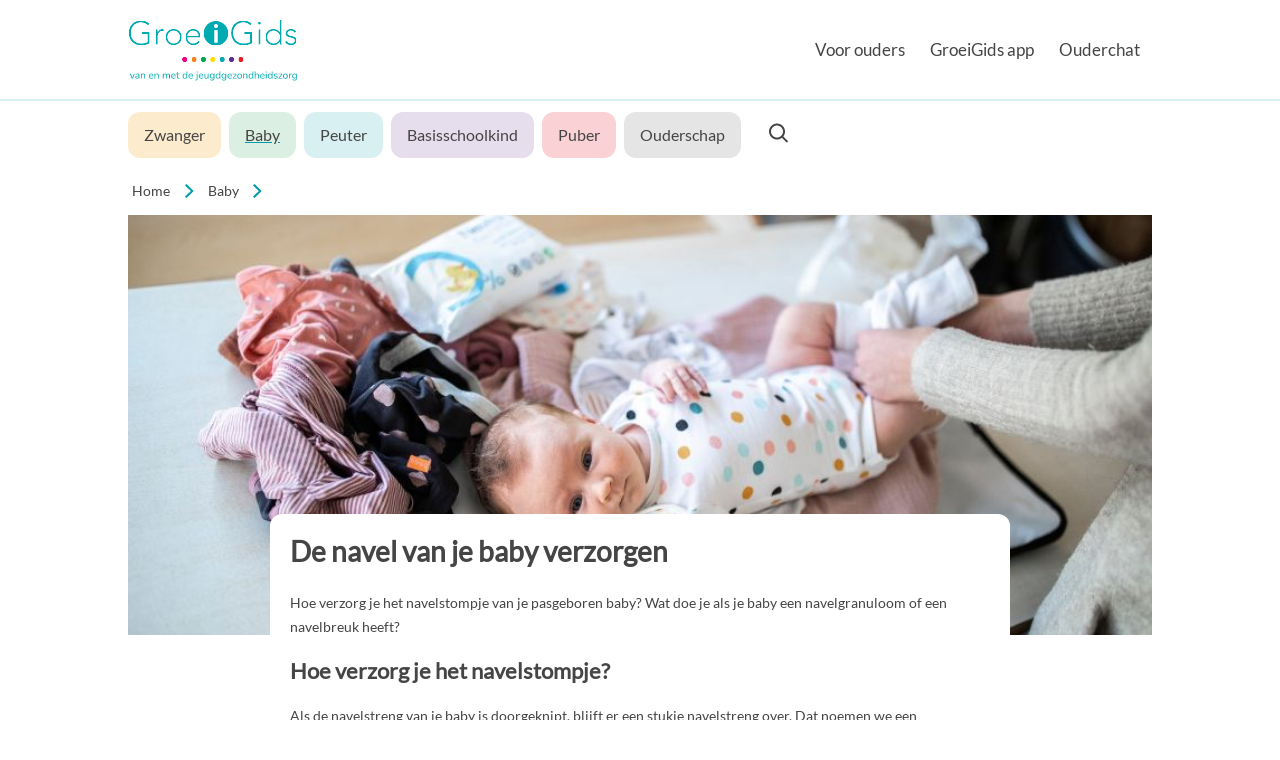

--- FILE ---
content_type: text/html;charset=UTF-8
request_url: https://groeigids.nl/baby/verzorgen-navel/7585
body_size: 45503
content:
<!DOCTYPE html><html lang="en" data-beasties-container><head>
  <meta charset="utf-8">
  <title>De navel van je baby verzorgen – GroeiGids</title>
  <base href="/">
  <meta name="viewport" content="width=device-width, initial-scale=1">
  <link rel="icon" type="image/svg+xml" href="assets/favicon/favicon.svg">
  <link rel="icon" type="image/png" href="assets/favicon/favicon.png">
  <link href="https://unpkg.com/@angular/material/prebuilt-themes/indigo-pink.css" rel="stylesheet">
  <meta name="google-site-verification" content="E2X7HeQqUosteu5YT2-Ej_ho2gU9A2KUfPuY3qKHpew">
<style nonce="92c941e7-4fb1-4ca8-8f95-6358c7dcb1ab">:root{--roze20: #fce3f1;--oranje20: #fdebce;--groen20: #dbf0e2;--blauw20: #d9f0f2;--paars20: #e7deed;--rood20: #fad1d4;--geel20: #fff4cc;--grijs20: #e5e5e5;--magenta100: #e6007e;--orange100: #f39911;--green100: #009534;--turquoise100: #009ba8;--violet100: #5c2483;--red100: #e30613;--yellow100: #fdc600;--blue100: #003789;--grey100: #c4c4c4;--tekst: #454545;--canvas: #e5e5e5;--logo20: #edf7f6;--logo100: #009196;--brand20: var(--blauw20);--brand100: var(--turquoise100);--border-radius: 12px;--border-button-radius: 25px;--border-opaque: #0001;--body_2: normal normal 400 14px/21px lato, sans-serif;--subheadline: normal normal 400 16px/22px lato, sans-serif;--headline: normal normal 500 17px/22px lato, sans-serif;--title1: normal normal 700 28px/34px lato, sans-serif;--title2: normal normal 700 22px/28px lato, sans-serif;--title3: normal normal 800 20px/28px lato, sans-serif;--button: normal normal 800 14px/28px lato, sans-serif;--overline: normal normal 400 10px/15px lato, sans-serif}html body{font:var(--body_2);color:var(--tekst);margin:0;max-width:100%;overflow:hidden scroll}@media screen and (max-width: 766px){html body{margin-top:100px}}a{color:var(--tekst);text-underline-offset:4px;text-decoration:none}a:active,a:focus,a:hover{color:#000}button{cursor:pointer}p{font:var(--body_2);margin:1em 0;line-height:1.75!important;overflow-wrap:anywhere}h1,.h1{font:var(--title1);word-break:break-word;margin:.83em 0}h2{font:var(--title2);word-break:break-word;margin:.83em 0}.h3{font:var(--title3);word-break:break-word;margin:1em 0}.zwanger.pastel{background-color:var(--oranje20)}.baby.pastel{background-color:var(--groen20)}.peuter.pastel{background-color:var(--blauw20)}.basisschoolkind.pastel{background-color:var(--paars20)}.puber.pastel{background-color:var(--rood20)}.ouderschap.pastel{background-color:var(--grijs20)}main{position:relative;z-index:0;padding:0 25px 25px;overflow-x:clip}.content{max-width:1024px;margin:0 auto;border-top:1px solid transparent}
</style><script nonce="92c941e7-4fb1-4ca8-8f95-6358c7dcb1ab">(() => {
  const CSP_MEDIA_ATTR = 'ngCspMedia';
  const documentElement = document.documentElement;

  // Listener for load events on link tags.
  const listener = (e) => {
    const target = e.target;
    if (
      !target ||
      target.tagName !== 'LINK' ||
      !target.hasAttribute(CSP_MEDIA_ATTR)
    ) {
      return;
    }

    target.media = target.getAttribute(CSP_MEDIA_ATTR);
    target.removeAttribute(CSP_MEDIA_ATTR);

    if (!document.head.querySelector(`link[${CSP_MEDIA_ATTR}]`)) {
      documentElement.removeEventListener('load', listener);
    }
  };

  documentElement.addEventListener('load', listener, true);
})();</script><link rel="stylesheet" href="styles-46UWYKMS.css" media="print" ngCspMedia="all"><noscript><link rel="stylesheet" href="styles-46UWYKMS.css"></noscript><style nonce="92c941e7-4fb1-4ca8-8f95-6358c7dcb1ab" ng-app-id="ng">header[_ngcontent-ng-c215729740]{position:fixed;top:0;width:min(100%,100vw);padding:25px;background:#fff;border-bottom:2px solid var(--brand20);box-sizing:border-box;z-index:10}.content[_ngcontent-ng-c215729740]{display:flex;align-items:center;justify-content:space-between}.h1[_ngcontent-ng-c215729740]{line-height:0;margin:0}.h1[_ngcontent-ng-c215729740]   a[_ngcontent-ng-c215729740]   img[_ngcontent-ng-c215729740]{height:64px;margin:-8px 0}app-navigation[_ngcontent-ng-c215729740]{font:var(--subheadline)}.mobile-button[_ngcontent-ng-c215729740]{display:none;font-size:2em;border:unset;background:transparent}@media screen and (max-width: 766px){.site-navigation[_ngcontent-ng-c215729740]{display:flex;justify-content:space-evenly;position:absolute;left:0;top:100%;width:min(100%,100vw);background:var(--brand20);box-shadow:0 2px 4px #fff;padding:.25rem 0}.mobile-button[_ngcontent-ng-c215729740]{display:inline-block}.hide-mobile-nav[_ngcontent-ng-c215729740]   .site-navigation[_ngcontent-ng-c215729740]{display:none}app-navigation[_ngcontent-ng-c215729740]{flex:1 0 9em;padding:.25rem 0}app-navigation[styleclass=header-categories][_ngcontent-ng-c215729740]{flex:1 0 12em}}@media screen and (min-width: 767px){header[_ngcontent-ng-c215729740]{position:static;margin-bottom:64px}.mobile-navigation[_ngcontent-ng-c215729740]{display:none}.h1[_ngcontent-ng-c215729740]{display:inline-block}app-navigation[styleclass=header-navigation][_ngcontent-ng-c215729740]{font:var(--headline)}app-navigation[styleclass=header-categories][_ngcontent-ng-c215729740]{position:absolute;top:100px;left:0;width:100%;box-sizing:border-box;background-color:#fff;padding:8px 25px}}@media screen and (min-width: 1024px){.content[_ngcontent-ng-c215729740]{position:relative}app-navigation[styleclass=header-categories][_ngcontent-ng-c215729740]{top:75px;padding:8px 0}}</style><style nonce="92c941e7-4fb1-4ca8-8f95-6358c7dcb1ab" ng-app-id="ng">.footer-main[_ngcontent-ng-c1514364539]{padding:50px 33px;background:var(--brand20);box-sizing:border-box}.footer-logos[_ngcontent-ng-c1514364539]{--image-width: 150px;--image-spacing: 3rem;--image-height: calc(var(--image-width) / 2);padding-block:50px;box-sizing:border-box;display:flex;flex-wrap:wrap;gap:var(--image-spacing);justify-content:center}@media screen and (max-width: 767px){.footer-logos[_ngcontent-ng-c1514364539]{--image-width: 100px;--image-spacing: 2rem}}.footer-logos[_ngcontent-ng-c1514364539]   .ggd-logo-link[_ngcontent-ng-c1514364539]{display:block;background-color:#fff;padding:1rem;border-radius:8px;transition:filter .15s ease-out}.footer-logos[_ngcontent-ng-c1514364539]   .ggd-logo-link[_ngcontent-ng-c1514364539]:hover{filter:brightness(.95)}.footer-logos[_ngcontent-ng-c1514364539]   img[_ngcontent-ng-c1514364539]{display:block;width:var(--image-width);height:var(--image-height);object-fit:contain;object-position:center}.content[_ngcontent-ng-c1514364539]{display:flex;flex-wrap:wrap;align-items:flex-start;justify-content:space-between}section[_ngcontent-ng-c1514364539]{flex:0 0 46%}section.final-navigation[_ngcontent-ng-c1514364539]{flex:0 0 100%;display:flex;align-items:flex-start;justify-content:space-between}section.final-navigation[_ngcontent-ng-c1514364539]   div[_ngcontent-ng-c1514364539]{flex:0 0 46%}.h3[_ngcontent-ng-c1514364539], p[_ngcontent-ng-c1514364539]{margin:0}@media screen and (min-width: 767px){footer[_ngcontent-ng-c1514364539]   section[class][_ngcontent-ng-c1514364539]{display:block;flex:0 0 30%}}</style><style nonce="92c941e7-4fb1-4ca8-8f95-6358c7dcb1ab" ng-app-id="ng">nav[_ngcontent-ng-c368770711]{margin:.667em 0 2em}a[_ngcontent-ng-c368770711]{position:relative;display:inline-block;box-sizing:border-box;background:transparent;padding:.667em 0 .667em 2.667em;text-decoration:none;vertical-align:text-bottom;width:100%}a[_ngcontent-ng-c368770711]:before{content:"";display:inline-block;position:absolute;margin-left:-1.75em;margin-top:.15em;width:.6em;height:1.33em;background:url("./media/css.gg-chevron-right-turquoise-F7MNPBIK.svg") no-repeat left top;background-size:115%}a.active-link[_ngcontent-ng-c368770711]{text-decoration:underline var(--brand100);text-underline-offset:2px}@media screen and (max-width: 766px){a.search[_ngcontent-ng-c368770711]{display:none}}@media screen and (min-width: 767px){a.search[_ngcontent-ng-c368770711]{display:inline-block}a.search[_ngcontent-ng-c368770711]   .search-button[_ngcontent-ng-c368770711]{vertical-align:text-top}}.dropdown[_ngcontent-ng-c368770711]{position:relative;display:inline-block}.dropdown-toggle[_ngcontent-ng-c368770711]{cursor:pointer}.dropdown-menu[_ngcontent-ng-c368770711]{display:none;position:absolute;margin-top:-3px;z-index:99999;border:1px solid inherit;box-shadow:0 2px 4px #0000001a;list-style:none;padding-left:10px}.dropdown-menu[_ngcontent-ng-c368770711]   li[_ngcontent-ng-c368770711]{padding-left:5px;background:url("./media/css.gg-chevron-right-turquoise-F7MNPBIK.svg") no-repeat left center}.dropdown-menu[_ngcontent-ng-c368770711]   li[_ngcontent-ng-c368770711]   a[_ngcontent-ng-c368770711]{text-overflow:ellipsis;overflow:hidden;white-space:nowrap;max-width:350px;display:inline-block}.dropdown-container[_ngcontent-ng-c368770711]:hover   a[_ngcontent-ng-c368770711]{border-bottom-left-radius:0;border-bottom-right-radius:0}.dropdown-container[_ngcontent-ng-c368770711]:hover   .dropdown-menu[_ngcontent-ng-c368770711]{display:block;border-radius:0 4px 4px}</style><style nonce="92c941e7-4fb1-4ca8-8f95-6358c7dcb1ab" ng-app-id="ng">nav.header-navigation[_ngcontent-ng-c368770711], nav.header-categories[_ngcontent-ng-c368770711]{margin:0}nav.header-navigation[_ngcontent-ng-c368770711]   a[_ngcontent-ng-c368770711], nav.header-categories[_ngcontent-ng-c368770711]   a[_ngcontent-ng-c368770711]{margin:0 .25rem}nav.header-navigation[_ngcontent-ng-c368770711]   a.copy[_ngcontent-ng-c368770711], nav.header-categories[_ngcontent-ng-c368770711]   a.copy[_ngcontent-ng-c368770711]{margin:.125rem .25rem}@media screen and (max-width: 766px){nav.header-categories[_ngcontent-ng-c368770711]   a.pastel[_ngcontent-ng-c368770711]{background-color:transparent}}@media screen and (min-width: 767px){nav.header-navigation[_ngcontent-ng-c368770711]   a[_ngcontent-ng-c368770711], nav.header-categories[_ngcontent-ng-c368770711]   a[_ngcontent-ng-c368770711]{width:auto}nav.header-navigation[_ngcontent-ng-c368770711]   a[_ngcontent-ng-c368770711]:before, nav.header-categories[_ngcontent-ng-c368770711]   a[_ngcontent-ng-c368770711]:before{content:none}nav.header-navigation[_ngcontent-ng-c368770711]   a[_ngcontent-ng-c368770711]{padding:.667em .5em}nav.header-categories[_ngcontent-ng-c368770711]   a[_ngcontent-ng-c368770711]{border-radius:var(--border-radius);margin:0 .5rem 0 0;padding:.75em 1em}}@media screen and (min-width: 767px) and (max-width: 1023px){nav.header-categories[_ngcontent-ng-c368770711]{font-size:1.6vw}}</style><style nonce="92c941e7-4fb1-4ca8-8f95-6358c7dcb1ab" ng-app-id="ng">nav.footer[_ngcontent-ng-c368770711]   a.pastel[_ngcontent-ng-c368770711]{background-color:transparent}</style><style nonce="92c941e7-4fb1-4ca8-8f95-6358c7dcb1ab" ng-app-id="ng">mat-icon,mat-icon.mat-primary,mat-icon.mat-accent,mat-icon.mat-warn{color:var(--mat-icon-color, inherit)}.mat-icon{-webkit-user-select:none;user-select:none;background-repeat:no-repeat;display:inline-block;fill:currentColor;height:24px;width:24px;overflow:hidden}.mat-icon.mat-icon-inline{font-size:inherit;height:inherit;line-height:inherit;width:inherit}.mat-icon.mat-ligature-font[fontIcon]::before{content:attr(fontIcon)}[dir=rtl] .mat-icon-rtl-mirror{transform:scale(-1, 1)}.mat-form-field:not(.mat-form-field-appearance-legacy) .mat-form-field-prefix .mat-icon,.mat-form-field:not(.mat-form-field-appearance-legacy) .mat-form-field-suffix .mat-icon{display:block}.mat-form-field:not(.mat-form-field-appearance-legacy) .mat-form-field-prefix .mat-icon-button .mat-icon,.mat-form-field:not(.mat-form-field-appearance-legacy) .mat-form-field-suffix .mat-icon-button .mat-icon{margin:auto}
</style><style nonce="92c941e7-4fb1-4ca8-8f95-6358c7dcb1ab" ng-app-id="ng">nav[_ngcontent-ng-c3122969412]{margin:.667em 0 2em}a[_ngcontent-ng-c3122969412]{position:relative;display:inline-block;box-sizing:border-box;background:transparent;padding:.667em 0 .667em 2.667em;text-decoration:none;vertical-align:text-bottom;width:100%}a[_ngcontent-ng-c3122969412]:before{content:"";display:inline-block;position:absolute;margin-left:-1.75em;margin-top:.15em;width:.6em;height:1.33em;background:url("./media/css.gg-chevron-right-turquoise-F7MNPBIK.svg") no-repeat left top;background-size:115%}a.active-link[_ngcontent-ng-c3122969412]{text-decoration:underline var(--brand100);text-underline-offset:2px}@media screen and (max-width: 766px){a.search[_ngcontent-ng-c3122969412]{display:none}}@media screen and (min-width: 767px){a.search[_ngcontent-ng-c3122969412]{display:inline-block}a.search[_ngcontent-ng-c3122969412]   .search-button[_ngcontent-ng-c3122969412]{vertical-align:text-top}}.dropdown[_ngcontent-ng-c3122969412]{position:relative;display:inline-block}.dropdown-toggle[_ngcontent-ng-c3122969412]{cursor:pointer}.dropdown-menu[_ngcontent-ng-c3122969412]{display:none;position:absolute;margin-top:-3px;z-index:99999;border:1px solid inherit;box-shadow:0 2px 4px #0000001a;list-style:none;padding-left:10px}.dropdown-menu[_ngcontent-ng-c3122969412]   li[_ngcontent-ng-c3122969412]{padding-left:5px;background:url("./media/css.gg-chevron-right-turquoise-F7MNPBIK.svg") no-repeat left center}.dropdown-menu[_ngcontent-ng-c3122969412]   li[_ngcontent-ng-c3122969412]   a[_ngcontent-ng-c3122969412]{text-overflow:ellipsis;overflow:hidden;white-space:nowrap;max-width:350px;display:inline-block}.dropdown-container[_ngcontent-ng-c3122969412]:hover   a[_ngcontent-ng-c3122969412]{border-bottom-left-radius:0;border-bottom-right-radius:0}.dropdown-container[_ngcontent-ng-c3122969412]:hover   .dropdown-menu[_ngcontent-ng-c3122969412]{display:block;border-radius:0 4px 4px}</style><style nonce="92c941e7-4fb1-4ca8-8f95-6358c7dcb1ab" ng-app-id="ng">nav[_ngcontent-ng-c3122969412]{column-width:16em;column-gap:1em}nav[_ngcontent-ng-c3122969412]   a[_ngcontent-ng-c3122969412]{orphans:2;widows:2}</style><meta name="robots" content="all"><style nonce="92c941e7-4fb1-4ca8-8f95-6358c7dcb1ab" ng-app-id="ng">ul.breadcrumbs[_ngcontent-ng-c3457165012]{list-style-type:none;padding:0;margin:0}li[_ngcontent-ng-c3457165012]{display:inline-block}a[_ngcontent-ng-c3457165012]{display:inline-block;text-decoration:none;padding:1em 2.5em 1em .25em;background-image:url("./media/css.gg-chevron-right-turquoise-F7MNPBIK.svg");background-repeat:no-repeat;background-position:calc(100% - .75em) 1.3em}a.mobile[_ngcontent-ng-c3457165012]{display:inline-block;text-decoration:none;padding:1em .25em 1em 1.3em;background-image:url("./media/css.gg-chevron-left-turquoise-BF4EA7PL.svg");background-repeat:no-repeat;background-position:0 1.3em}li[_ngcontent-ng-c3457165012]:last-child   a[_ngcontent-ng-c3457165012]{background:none}@media screen and (max-width: 766px){ul.breadcrumbs[_ngcontent-ng-c3457165012]{display:none}}@media screen and (min-width: 767px){a.mobile[_ngcontent-ng-c3457165012]{display:none}}</style><meta name="description" content="Hoe verzorg je het navelstompje van je pasgeboren baby? Wat doe je als je baby een navelgranuloom of een navelbreuk heeft?"><meta name="keywords" content="Hoe verzorg je het navelstompje? Wat is een navelgranuloom en wat kun je ermee doen? Wat kun je doen bij een infectie van het navelgranuloom? Wat is een navelbreuk? Wat moet je doen als je kind een navelbreuk heeft?"><link rel="canonical" href="https://groeigids.nl/baby/de-navel-van-je-baby-verzorgen/7585/"><style nonce="92c941e7-4fb1-4ca8-8f95-6358c7dcb1ab" ng-app-id="ng">@charset "UTF-8";img[_ngcontent-ng-c3487556937]{object-fit:cover;width:100%;height:30vw}header[_ngcontent-ng-c3487556937] + div.with-header[_ngcontent-ng-c3487556937]{margin-top:-9vw;min-height:9vw}.wp-section[_ngcontent-ng-c3487556937]{position:relative;background:#fff;border-radius:var(--border-radius);margin:0 auto;padding:20px;z-index:10}.wp-section[_ngcontent-ng-c3487556937] > [_ngcontent-ng-c3487556937]:first-child{margin-top:0}.wp-section[_ngcontent-ng-c3487556937]   .logo[_ngcontent-ng-c3487556937]{display:flex;justify-content:center;margin-top:30px}.wp-section[_ngcontent-ng-c3487556937]   .logo[_ngcontent-ng-c3487556937]   img[_ngcontent-ng-c3487556937]{max-width:40%;height:auto;display:block}article[_ngcontent-ng-c3487556937]{max-width:100%}article[_ngcontent-ng-c3487556937]     a{text-decoration:underline;color:var(--violet100);font-weight:bolder}article[_ngcontent-ng-c3487556937]     li::marker{content:"\2013    "}article[_ngcontent-ng-c3487556937]     figure{text-align:left}article[_ngcontent-ng-c3487556937]     iframe{aspect-ratio:16/9;height:auto;width:auto;margin-top:1em;border:unset;max-width:100%}article[_ngcontent-ng-c3487556937]     img{height:auto;max-width:100%}@media screen and (max-width: 766px){img[_ngcontent-ng-c3487556937]{transform:translate(-50%);margin-left:50%;width:100vw}.with-header[_ngcontent-ng-c3487556937]{width:calc(100% - 50px);display:flex;flex-direction:column;align-items:flex-start;overflow:hidden}}@media screen and (min-width: 767px){.wp-section[_ngcontent-ng-c3487556937]{max-width:700px}}@media screen and (min-width: 1168px){img[_ngcontent-ng-c3487556937]{height:30em}header[_ngcontent-ng-c3487556937] + div.with-header[_ngcontent-ng-c3487556937]{margin-top:-9em}}</style></head>
<body><!--nghm-->
<app-root ngcspnonce="92c941e7-4fb1-4ca8-8f95-6358c7dcb1ab" ng-version="19.2.14" ngh="10" ng-server-context="ssr"><app-header _nghost-ng-c215729740 ngh="3"><header _ngcontent-ng-c215729740 class="hide-mobile-nav"><div _ngcontent-ng-c215729740 class="content"><div _ngcontent-ng-c215729740 class="h1 title"><a _ngcontent-ng-c215729740 routerlink target="_top" title="terug naar begin" href="/"><img _ngcontent-ng-c215729740 src="assets/gg-logo.svg" alt="groeigids logo"></a></div><section _ngcontent-ng-c215729740 class="site-navigation"><app-navigation _ngcontent-ng-c215729740 styleclass="header-navigation" _nghost-ng-c368770711 ngh="0"><nav _ngcontent-ng-c368770711 class="header-navigation" aria-label="hoofdmenu"><span _ngcontent-ng-c368770711 class="dropdown-container"><div _ngcontent-ng-c368770711 class="dropdown"><a _ngcontent-ng-c368770711 class="dropdown-toggle" title="Over gezondheid, ontwikkeling, opvoeden en ouderschap" href="/voor-ouders"><span _ngcontent-ng-c368770711>Voor ouders</span></a><!----><!----></div><!----></span><span _ngcontent-ng-c368770711 class="dropdown-container"><div _ngcontent-ng-c368770711 class="dropdown"><a _ngcontent-ng-c368770711 class="dropdown-toggle" title="Volg de groei en ontwikkeling van jouw kind of zwangerschap" href="/groeigids-app"><span _ngcontent-ng-c368770711>GroeiGids app</span></a><!----><!----></div><!----></span><span _ngcontent-ng-c368770711 class="dropdown-container"><div _ngcontent-ng-c368770711 class="dropdown"><a _ngcontent-ng-c368770711 class="dropdown-toggle" title="Stel vragen over je kind" href="/over-groeigids/ouderchat"><span _ngcontent-ng-c368770711>Ouderchat</span></a><!----><!----></div><!----></span><!----><!----></nav></app-navigation><!----><app-navigation _ngcontent-ng-c215729740 styleclass="header-categories" _nghost-ng-c368770711 ngh="2"><nav _ngcontent-ng-c368770711 class="header-categories" aria-label="leeftijd-categorie menu"><span _ngcontent-ng-c368770711 class="dropdown-container"><div _ngcontent-ng-c368770711 class="dropdown"><a _ngcontent-ng-c368770711 class="dropdown-toggle zwanger pastel" title="Informatie over de zwangerschap" href="/zwanger"><span _ngcontent-ng-c368770711>Zwanger</span></a><!----><ul _ngcontent-ng-c368770711 class="dropdown-menu zwanger pastel"><!----></ul><!----></div><!----></span><span _ngcontent-ng-c368770711 class="dropdown-container"><div _ngcontent-ng-c368770711 class="dropdown"><a _ngcontent-ng-c368770711 class="dropdown-toggle baby pastel active-link" title="Over de 0 tot 1 jarige" href="/baby"><span _ngcontent-ng-c368770711>Baby</span></a><!----><ul _ngcontent-ng-c368770711 class="dropdown-menu baby pastel"><!----></ul><!----></div><!----></span><span _ngcontent-ng-c368770711 class="dropdown-container"><div _ngcontent-ng-c368770711 class="dropdown"><a _ngcontent-ng-c368770711 class="dropdown-toggle peuter pastel" title="Over de 1 tot 4 jarige" href="/peuter"><span _ngcontent-ng-c368770711>Peuter</span></a><!----><ul _ngcontent-ng-c368770711 class="dropdown-menu peuter pastel"><!----></ul><!----></div><!----></span><span _ngcontent-ng-c368770711 class="dropdown-container"><div _ngcontent-ng-c368770711 class="dropdown"><a _ngcontent-ng-c368770711 class="dropdown-toggle basisschoolkind pastel" title="Over de 4 tot 12 jarige" href="/basisschoolkind"><span _ngcontent-ng-c368770711>Basisschoolkind</span></a><!----><ul _ngcontent-ng-c368770711 class="dropdown-menu basisschoolkind pastel"><!----></ul><!----></div><!----></span><span _ngcontent-ng-c368770711 class="dropdown-container"><div _ngcontent-ng-c368770711 class="dropdown"><a _ngcontent-ng-c368770711 class="dropdown-toggle puber pastel" title="Over de 12 tot 18 jarige" href="/puber"><span _ngcontent-ng-c368770711>Puber</span></a><!----><ul _ngcontent-ng-c368770711 class="dropdown-menu puber pastel"><!----></ul><!----></div><!----></span><span _ngcontent-ng-c368770711 class="dropdown-container"><div _ngcontent-ng-c368770711 class="dropdown"><a _ngcontent-ng-c368770711 class="dropdown-toggle ouderschap pastel" title="Over het hebben van kinderen" href="/ouderschap"><span _ngcontent-ng-c368770711>Ouderschap</span></a><!----><ul _ngcontent-ng-c368770711 class="dropdown-menu ouderschap pastel"><!----></ul><!----></div><!----></span><!----><a _ngcontent-ng-c368770711 routerlink="zoeken" class="search" href="/zoeken"><mat-icon _ngcontent-ng-c368770711 role="img" svgicon="search" aria-hidden="false" class="mat-icon notranslate search-button mat-icon-no-color" title="start zoekactie" data-mat-icon-type="svg" data-mat-icon-name="search" ngh="1"><svg xmlns="http://www.w3.org/2000/svg" viewBox="0 0 24 24" fit="" height="100%" width="100%" preserveAspectRatio="xMidYMid meet" focusable="false">
            <path d="M18.319 14.4326C20.7628 11.2941 20.542 6.75347 17.6569 3.86829C14.5327 0.744098 9.46734 0.744098 6.34315 3.86829C3.21895 6.99249 3.21895 12.0578 6.34315 15.182C9.22833 18.0672 13.769 18.2879 16.9075 15.8442C16.921 15.8595 16.9351 15.8745 16.9497 15.8891L21.1924 20.1317C21.5829 20.5223 22.2161 20.5223 22.6066 20.1317C22.9971 19.7412 22.9971 19.1081 22.6066 18.7175L18.364 14.4749C18.3493 14.4603 18.3343 14.4462 18.319 14.4326ZM16.2426 5.28251C18.5858 7.62565 18.5858 11.4246 16.2426 13.7678C13.8995 16.1109 10.1005 16.1109 7.75736 13.7678C5.41421 11.4246 5.41421 7.62565 7.75736 5.28251C10.1005 2.93936 13.8995 2.93936 16.2426 5.28251Z"/>
        </svg></mat-icon></a><!----></nav></app-navigation><!----></section><section _ngcontent-ng-c215729740 class="mobile-navigation"><button _ngcontent-ng-c215729740 routerlink="zoeken" class="mobile-button" tabindex="0"><mat-icon _ngcontent-ng-c215729740 role="img" svgicon="search" aria-hidden="false" class="mat-icon notranslate mat-icon-no-color" data-mat-icon-type="svg" data-mat-icon-name="search" ngh="1"><svg xmlns="http://www.w3.org/2000/svg" viewBox="0 0 24 24" fit="" height="100%" width="100%" preserveAspectRatio="xMidYMid meet" focusable="false">
            <path d="M18.319 14.4326C20.7628 11.2941 20.542 6.75347 17.6569 3.86829C14.5327 0.744098 9.46734 0.744098 6.34315 3.86829C3.21895 6.99249 3.21895 12.0578 6.34315 15.182C9.22833 18.0672 13.769 18.2879 16.9075 15.8442C16.921 15.8595 16.9351 15.8745 16.9497 15.8891L21.1924 20.1317C21.5829 20.5223 22.2161 20.5223 22.6066 20.1317C22.9971 19.7412 22.9971 19.1081 22.6066 18.7175L18.364 14.4749C18.3493 14.4603 18.3343 14.4462 18.319 14.4326ZM16.2426 5.28251C18.5858 7.62565 18.5858 11.4246 16.2426 13.7678C13.8995 16.1109 10.1005 16.1109 7.75736 13.7678C5.41421 11.4246 5.41421 7.62565 7.75736 5.28251C10.1005 2.93936 13.8995 2.93936 16.2426 5.28251Z"/>
        </svg></mat-icon></button><button _ngcontent-ng-c215729740 type="button" class="mobile-button" title="toon/verberg mobiel menu"><mat-icon _ngcontent-ng-c215729740 role="img" svgicon="menu" aria-hidden="false" class="mat-icon notranslate mat-icon-no-color" data-mat-icon-type="svg" data-mat-icon-name="menu" ngh="1"><svg xmlns="http://www.w3.org/2000/svg" viewBox="0 0 24 24" fit="" height="100%" width="100%" preserveAspectRatio="xMidYMid meet" focusable="false">
            <path d="M2 6C2 5.44772 2.44772 5 3 5H21C21.5523 5 22 5.44772 22 6C22 6.55228 21.5523 7 21 7H3C2.44772 7 2 6.55228 2 6Z" fill="currentColor"/>
            <path d="M2 12.0322C2 11.4799 2.44772 11.0322 3 11.0322H21C21.5523 11.0322 22 11.4799 22 12.0322C22 12.5845 21.5523 13.0322 21 13.0322H3C2.44772 13.0322 2 12.5845 2 12.0322Z" fill="currentColor"/>
            <path d="M3 17.0645C2.44772 17.0645 2 17.5122 2 18.0645C2 18.6167 2.44772 19.0645 3 19.0645H21C21.5523 19.0645 22 18.6167 22 18.0645C22 17.5122 21.5523 17.0645 21 17.0645H3Z" fill="currentColor"/>
        </svg></mat-icon><!----><!----></button></section></div></header></app-header><main><section class="content"><router-outlet></router-outlet><app-article ngh="6"><app-breadcrumbs _nghost-ng-c3457165012 ngh="4"><ul _ngcontent-ng-c3457165012 class="breadcrumbs"><li _ngcontent-ng-c3457165012><a _ngcontent-ng-c3457165012 title="Home" href="/"><span _ngcontent-ng-c3457165012>Home</span></a><!----></li><li _ngcontent-ng-c3457165012><a _ngcontent-ng-c3457165012 title="Baby" href="/baby"><span _ngcontent-ng-c3457165012>Baby</span></a><!----></li><li _ngcontent-ng-c3457165012><!----></li><!----></ul><a _ngcontent-ng-c3457165012 class="mobile" title="Baby" href="/baby"><span _ngcontent-ng-c3457165012>Baby</span></a><!----></app-breadcrumbs><app-wp-section _nghost-ng-c3487556937 ngh="5"><header _ngcontent-ng-c3487556937><img _ngcontent-ng-c3487556937 src="https://gg-dev.fra1.digitaloceanspaces.com/2023/07/4-weken.jpg" alt="De navel van je baby verzorgen mood picture"><!----></header><div _ngcontent-ng-c3487556937 class="wp-section with-header"><h1 _ngcontent-ng-c3487556937>De navel van je baby verzorgen</h1><article _ngcontent-ng-c3487556937 catchlinks><p>Hoe verzorg je het navelstompje van je pasgeboren baby? Wat doe je als je baby een navelgranuloom of een navelbreuk heeft?</p>
<h2>Hoe verzorg je het navelstompje?</h2>
<p>Als de navelstreng van je baby is doorgeknipt, blijft er een stukje navelstreng over. Dat noemen we een navelstomp. Die droogt langzaam in, wordt zwart en laat na ongeveer een week vanzelf los.</p>
<ul>
<li>Aan de navelstomp hoef je niets te doen. Soms komt er nog wat bloed uit. Laat dit altijd even aan de kraamverzorgende of verloskundige zien.</li>
</ul>
<h2>Wat is een navelgranuloom en wat kun je ermee doen?</h2>
<p>Op de plek waar de navelstomp is afgevallen, ontstaat soms een zacht, roze bobbeltje in de navel van je baby. Dit roze bobbeltje wordt ook wel ‘wild vlees’ genoemd. Het kan wat nattig zijn. Dit heet navelgranuloom en komt veel voor bij pasgeboren baby’s.</p>
<p>Een navelgranuloom is onschuldig en gaat meestal vanzelf over voordat je baby 4 weken oud is.</p>
<p>Het is belangrijk om het navelgranuloom droog te houden:</p>
<ul>
<li>Dep de navel goed droog na het badje;</li>
<li>Vouw de bovenrand van de luier naar binnen. Zo komt er lucht bij het navelgranuloom en kan het goed indrogen en genezen.</li>
</ul>
<p>Als het granuloom na vier weken nog niet is verdwenen, is meestal behandeling nodig. Op het consultatiebureau van de Jeugdgezondheidszorg kijken ze eerst of je baby echt een navelgranuloom heeft.<br>
Als dat zo is, bespreekt de arts of jeugdverpleegkundige welke behandeling het best is voor je baby.</p>
<h2>Wat kun je doen bij een infectie van het navelgranuloom?</h2>
<p>Soms ontstaat er een infectie van het navelgranuloom.</p>
<ul>
<li>Neem contact op met de <a href="https://groeigids.nl/baby/jeugdgezondheidszorg/6787">Jeugdgezondheidszorg</a>&nbsp;als de navel vies ruikt, er vies vocht af komt of als de huid eromheen dik, rood of warm wordt.</li>
</ul>
<h2>Wat is een navelbreuk?</h2>
<p>Normaal sluit de opening in de buikwand zich nadat de navelstreng eraf is gevallen. Bij een navelbreuk gebeurt dit niet genoeg. Een navelbreuk is een opening in de buikwand bij de navel. Je ziet dit meestal als een bobbeltje.</p>
<p>Het bobbeltje onder de huid wordt groter als je kind lacht of huilt, omdat de druk in de buik en dus in de navelbreuk dan groter wordt. Als de druk minder wordt, wordt het bobbeltje weer kleiner. Het bobbeltje is ook makkelijk terug te duwen.</p>
<p>Je kind heeft geen last van de navelbreuk. Het komt vaak voor bij baby’s, vooral bij te kleine en te vroeg geboren kinderen.</p>
<h2>Wat moet je doen als je kind een navelbreuk heeft?</h2>
<p>Als ouder hoef je meestal niets te doen als je kind een navelbreuk heeft. Bij de meeste kinderen verdwijnt de navelbreuk vanzelf voor ze 7 jaar zijn. Het is bijna nooit nodig om de navelbreuk te opereren.</p>
<ul>
<li>Is de opening in de buikwand groter dan 2,5 cm of is de navelbreuk nog duidelijk aanwezig als je kind 4 a 5 jaar is? Overleg dan met de jeugdarts of huisarts om te kijken of een operatie nodig is.</li>
<li>Er is een hele kleine kans (tussen 0,07 en 0,3%) dat er darmen afgekneld raken. Dit gebeurt als de darmen door de navelbreuk naar buiten komen en niet meer terug in de buik kunnen komen.<br>
Je kind krijgt dan erge buikpijn, vaak ook met misselijkheid en overgeven. De navelbreuk ziet er dan vaak rood uit en het lukt niet om de bobbel terug te duwen. Denk je dat de darmen bekneld zijn? Neem dan snel contact op met een arts.</li>
</ul>
</article><div _ngcontent-ng-c3487556937 class="logo"><img _ngcontent-ng-c3487556937 src="assets/gg-logo.png" alt="Op GroeiGids.nl vind je betrouwbare informatie over ontwikkeling, gezondheid en opvoeden." title="Op GroeiGids.nl vind je betrouwbare informatie over ontwikkeling, gezondheid en opvoeden."></div><!----></div></app-wp-section><!----><!----></app-article><!----></section></main><app-footer _nghost-ng-c1514364539 ngh="9"><footer _ngcontent-ng-c1514364539><div _ngcontent-ng-c1514364539 class="footer-main"><div _ngcontent-ng-c1514364539 class="content"><section _ngcontent-ng-c1514364539 class="gids-navigation"><div _ngcontent-ng-c1514364539><a _ngcontent-ng-c1514364539 href="/over-groeigids"><div _ngcontent-ng-c1514364539 class="h3">Over GroeiGids</div></a><app-navigation-simple _ngcontent-ng-c1514364539 styleclass="footer" _nghost-ng-c3122969412 ngh="7"><nav _ngcontent-ng-c3122969412 class="footer" aria-label="Over GroeiGids"><a _ngcontent-ng-c3122969412 title href="/over-groeigids/groeigids-app" class><span _ngcontent-ng-c3122969412>App</span></a><!----><!----><!----><a _ngcontent-ng-c3122969412 title href="/over-groeigids/ouderchat" class><span _ngcontent-ng-c3122969412>Ouderchat</span></a><!----><!----><!----><a _ngcontent-ng-c3122969412 title href="/over-groeigids/redactie-groeigids" class><span _ngcontent-ng-c3122969412>Redactie en content</span></a><!----><!----><!----><a _ngcontent-ng-c3122969412 title href="/over-groeigids/privacy-statement" class><span _ngcontent-ng-c3122969412>Privacy statement</span></a><!----><!----><!----><a _ngcontent-ng-c3122969412 title href="/over-groeigids/gebruiksvoorwaarden" class><span _ngcontent-ng-c3122969412>Gebruiksvoorwaarden</span></a><!----><!----><!----><a _ngcontent-ng-c3122969412 title href="/over-groeigids/contact" class><span _ngcontent-ng-c3122969412>Contact</span></a><!----><!----><!----><a _ngcontent-ng-c3122969412 title href="/over-groeigids/sitemap" class><span _ngcontent-ng-c3122969412>Sitemap</span></a><!----><!----><!----><!----></nav></app-navigation-simple></div><!----></section><section _ngcontent-ng-c1514364539 class="final-navigation"><div _ngcontent-ng-c1514364539><a _ngcontent-ng-c1514364539 href="/voor-professionals"><div _ngcontent-ng-c1514364539 class="h3">Voor professionals</div></a><app-navigation-simple _ngcontent-ng-c1514364539 styleclass="footer" _nghost-ng-c3122969412 ngh="8"><nav _ngcontent-ng-c3122969412 class="footer" aria-label="Voor professionals"><a _ngcontent-ng-c3122969412 title href="/voor-professionals/jeugdgezondheidszorg-en-groeigids" class><span _ngcontent-ng-c3122969412>Jeugdgezondheidszorg en GroeiGids</span></a><!----><!----><!----><a _ngcontent-ng-c3122969412 title href="/voor-professionals/producten-groeigids" class><span _ngcontent-ng-c3122969412>Producten GroeiGids</span></a><!----><!----><!----><a _ngcontent-ng-c3122969412 title href="/voor-professionals/nieuwsbrieven-voor-ouders" class><span _ngcontent-ng-c3122969412>Groei-nieuwsbrieven voor ouders</span></a><!----><!----><!----><a _ngcontent-ng-c3122969412 title href="/voor-professionals/nieuws" class><span _ngcontent-ng-c3122969412>Nieuws</span></a><!----><!----><!----><a _ngcontent-ng-c3122969412 title href="/voor-professionals/jaarverslagen" class><span _ngcontent-ng-c3122969412>Jaarverslagen</span></a><!----><!----><!----><a _ngcontent-ng-c3122969412 title href="/voor-professionals/team-groeigids" class><span _ngcontent-ng-c3122969412>Team GroeiGids</span></a><!----><!----><!----><!----></nav></app-navigation-simple></div><!----></section><section _ngcontent-ng-c1514364539 class="info-navigation"><a _ngcontent-ng-c1514364539 routerlink="voor-ouders" href="/voor-ouders"><div _ngcontent-ng-c1514364539 class="h3">Voor ouders</div></a><app-navigation-simple _ngcontent-ng-c1514364539 styleclass="footer" _nghost-ng-c3122969412 ngh="8"><nav _ngcontent-ng-c3122969412 class="footer" aria-label="Voor ouders"><a _ngcontent-ng-c3122969412 title href="/peuter" class><span _ngcontent-ng-c3122969412>Peuter</span></a><!----><!----><!----><a _ngcontent-ng-c3122969412 title href="/basisschoolkind" class><span _ngcontent-ng-c3122969412>Basisschoolkind</span></a><!----><!----><!----><a _ngcontent-ng-c3122969412 title href="/baby" class="active-link"><span _ngcontent-ng-c3122969412>Baby</span></a><!----><!----><!----><a _ngcontent-ng-c3122969412 title href="/puber" class><span _ngcontent-ng-c3122969412>Puber</span></a><!----><!----><!----><a _ngcontent-ng-c3122969412 title href="/zwanger" class><span _ngcontent-ng-c3122969412>Zwanger</span></a><!----><!----><!----><a _ngcontent-ng-c3122969412 title href="/ouderschap" class><span _ngcontent-ng-c3122969412>Ouderschap</span></a><!----><!----><!----><!----></nav></app-navigation-simple></section></div></div><div _ngcontent-ng-c1514364539 class="content"><div _ngcontent-ng-c1514364539 class="footer-logos"><a _ngcontent-ng-c1514364539 target="_blank" class="ggd-logo-link" href="https://cjgrijnmond.nl/" title="CJG Rijnmond"><img _ngcontent-ng-c1514364539 src="assets/ggd-logos/logo-cjg-rijnmond.png" alt="CJG Rijnmond"></a><a _ngcontent-ng-c1514364539 target="_blank" class="ggd-logo-link" href="https://www.dienstgezondheidjeugd.nl/" title="Dienst Gezondheid &amp; Jeugd ZHZ"><img _ngcontent-ng-c1514364539 src="assets/ggd-logos/logo-dienst-gezondheid-en-jeugd-zhz.png" alt="Dienst Gezondheid &amp; Jeugd ZHZ"></a><a _ngcontent-ng-c1514364539 target="_blank" class="ggd-logo-link" href="https://www.ggd.amsterdam.nl/" title="GGD Amsterdam"><img _ngcontent-ng-c1514364539 src="assets/ggd-logos/logo-ggd-amsterdam.png" alt="GGD Amsterdam"></a><a _ngcontent-ng-c1514364539 target="_blank" class="ggd-logo-link" href="https://www.ggdbzo.nl/" title="GGD Brabant Zuidoost"><img _ngcontent-ng-c1514364539 src="assets/ggd-logos/logo-ggd-brabant-zuidoost.png" alt="GGD Brabant Zuidoost"></a><a _ngcontent-ng-c1514364539 target="_blank" class="ggd-logo-link" href="https://www.ggddrenthe.nl/" title="GGD Drenthe"><img _ngcontent-ng-c1514364539 src="assets/ggd-logos/logo-ggd-drenthe.png" alt="GGD Drenthe"></a><a _ngcontent-ng-c1514364539 target="_blank" class="ggd-logo-link" href="https://www.ggdflevoland.nl/" title="GGD Flevoland"><img _ngcontent-ng-c1514364539 src="assets/ggd-logos/logo-ggd-flevoland.png" alt="GGD Flevoland"></a><a _ngcontent-ng-c1514364539 target="_blank" class="ggd-logo-link" href="https://www.ggdfryslan.nl/" title="GGD Fryslan"><img _ngcontent-ng-c1514364539 src="assets/ggd-logos/logo-ggd-fryslan.png" alt="GGD Fryslan"></a><a _ngcontent-ng-c1514364539 target="_blank" class="ggd-logo-link" href="https://ggdgm.nl/" title="GGD Gelderland-Midden"><img _ngcontent-ng-c1514364539 src="assets/ggd-logos/logo-ggd-gelderland-midden.png" alt="GGD Gelderland-Midden"></a><a _ngcontent-ng-c1514364539 target="_blank" class="ggd-logo-link" href="https://ggdgelderlandzuid.nl/" title="GGD Gelderland-Zuid"><img _ngcontent-ng-c1514364539 src="assets/ggd-logos/logo-ggd-gelderland-zuid.png" alt="GGD Gelderland-Zuid"></a><a _ngcontent-ng-c1514364539 target="_blank" class="ggd-logo-link" href="https://www.ggdgv.nl/" title="GGD Gooi en Vechtstreek"><img _ngcontent-ng-c1514364539 src="assets/ggd-logos/logo-ggd-gooi-en-vechtstreken.png" alt="GGD Gooi en Vechtstreek"></a><a _ngcontent-ng-c1514364539 target="_blank" class="ggd-logo-link" href="https://ggd.groningen.nl/" title="GGD Groningen"><img _ngcontent-ng-c1514364539 src="assets/ggd-logos/logo-ggd-groningen.png" alt="GGD Groningen"></a><a _ngcontent-ng-c1514364539 target="_blank" class="ggd-logo-link" href="https://www.ggdhaaglanden.nl/" title="GGD Haaglanden"><img _ngcontent-ng-c1514364539 src="assets/ggd-logos/logo-ggd-haaglanden.png" alt="GGD Haaglanden"></a><a _ngcontent-ng-c1514364539 target="_blank" class="ggd-logo-link" href="https://www.ggdhvb.nl/" title="GGD Hart voor Brabant"><img _ngcontent-ng-c1514364539 src="assets/ggd-logos/logo-ggd-hart-voor-brabant.png" alt="GGD Hart voor Brabant"></a><a _ngcontent-ng-c1514364539 target="_blank" class="ggd-logo-link" href="https://www.ggdhm.nl/" title="GGD Hollands Midden"><img _ngcontent-ng-c1514364539 src="assets/ggd-logos/logo-ggd-hollands-midden-hecht.png" alt="GGD Hollands Midden"></a><a _ngcontent-ng-c1514364539 target="_blank" class="ggd-logo-link" href="https://www.ggdhollandsnoorden.nl/" title="GGD Hollands Noorden"><img _ngcontent-ng-c1514364539 src="assets/ggd-logos/logo-ggd-hollands-noorden.png" alt="GGD Hollands Noorden"></a><a _ngcontent-ng-c1514364539 target="_blank" class="ggd-logo-link" href="https://www.ggdijsselland.nl/" title="GGD IJsselland"><img _ngcontent-ng-c1514364539 src="assets/ggd-logos/logo-ggd-ijsselland.png" alt="GGD IJsselland"></a><a _ngcontent-ng-c1514364539 target="_blank" class="ggd-logo-link" href="https://www.ggdkennemerland.nl/" title="GGD Kennemerland"><img _ngcontent-ng-c1514364539 src="assets/ggd-logos/logo-ggd-kennemerland.png" alt="GGD Kennemerland"></a><a _ngcontent-ng-c1514364539 target="_blank" class="ggd-logo-link" href="https://www.ggdnog.nl/" title="GGD Noord- en Oost-Gelderland"><img _ngcontent-ng-c1514364539 src="assets/ggd-logos/logo-ggd-noord-en-oost-gelderland.png" alt="GGD Noord- en Oost-Gelderland"></a><a _ngcontent-ng-c1514364539 target="_blank" class="ggd-logo-link" href="https://ggdru.nl/" title="GGD regio Utrecht"><img _ngcontent-ng-c1514364539 src="assets/ggd-logos/logo-ggd-regio-utrecht.png" alt="GGD regio Utrecht"></a><a _ngcontent-ng-c1514364539 target="_blank" class="ggd-logo-link" href="https://www.ggdrotterdamrijnmond.nl/" title="GGD Rotterdam-Rijnmond"><img _ngcontent-ng-c1514364539 src="assets/ggd-logos/logo-ggd-rotterdam-rijnmond.png" alt="GGD Rotterdam-Rijnmond"></a><a _ngcontent-ng-c1514364539 target="_blank" class="ggd-logo-link" href="https://www.ggdtwente.nl/" title="GGD Twente"><img _ngcontent-ng-c1514364539 src="assets/ggd-logos/logo-ggd-twente.png" alt="GGD Twente"></a><a _ngcontent-ng-c1514364539 target="_blank" class="ggd-logo-link" href="https://www.ggdwb.nl/" title="GGD West-Brabant"><img _ngcontent-ng-c1514364539 src="assets/ggd-logos/logo-ggd-west-brabant.png" alt="GGD West-Brabant"></a><a _ngcontent-ng-c1514364539 target="_blank" class="ggd-logo-link" href="https://www.ggdzw.nl/" title="GGD Zaanstreek-Waterland"><img _ngcontent-ng-c1514364539 src="assets/ggd-logos/logo-ggd-zaanstreek-waterland.png" alt="GGD Zaanstreek-Waterland"></a><a _ngcontent-ng-c1514364539 target="_blank" class="ggd-logo-link" href="https://www.ggdzeeland.nl/" title="GGD Zeeland"><img _ngcontent-ng-c1514364539 src="assets/ggd-logos/logo-ggd-zeeland.png" alt="GGD Zeeland"></a><a _ngcontent-ng-c1514364539 target="_blank" class="ggd-logo-link" href="https://www.ggdzhz.nl/" title="GGD ZHZ (Zuid-Holland Zuid)"><img _ngcontent-ng-c1514364539 src="assets/ggd-logos/logo-ggd-zuid-holland-zuid.png" alt="GGD ZHZ (Zuid-Holland Zuid)"></a><a _ngcontent-ng-c1514364539 target="_blank" class="ggd-logo-link" href="https://www.ggdzl.nl/" title="GGD Zuid-Limburg"><img _ngcontent-ng-c1514364539 src="assets/ggd-logos/logo-ggd-zuid-limburg.png" alt="GGD Zuid-Limburg"></a><!----></div></div></footer></app-footer></app-root>
<script src="polyfills-BUUDEW7V.js" type="module" nonce="92c941e7-4fb1-4ca8-8f95-6358c7dcb1ab"></script><script src="main-26LBU6OB.js" type="module" nonce="92c941e7-4fb1-4ca8-8f95-6358c7dcb1ab"></script>

<script id="ng-state" type="application/json">{"838765224":{"b":{"data":{"zwanger":{"__typename":"Topic","topicDetails":{"__typename":"Topic_Topicdetails","highlights":null}},"baby":{"__typename":"Topic","topicDetails":{"__typename":"Topic_Topicdetails","highlights":null}},"peuter":{"__typename":"Topic","topicDetails":{"__typename":"Topic_Topicdetails","highlights":null}},"basisschoolkind":{"__typename":"Topic","topicDetails":{"__typename":"Topic_Topicdetails","highlights":null}},"puber":{"__typename":"Topic","topicDetails":{"__typename":"Topic_Topicdetails","highlights":null}},"ouderschap":{"__typename":"Topic","topicDetails":{"__typename":"Topic_Topicdetails","highlights":null}}},"extensions":{"debug":[{"type":"DEBUG_LOGS_INACTIVE","message":"GraphQL Debug logging is not active. To see debug logs, GRAPHQL_DEBUG must be enabled."}],"graphqlSmartCache":{"graphqlObjectCache":[]}}},"h":{},"s":200,"st":"OK","u":"https://platform.groeigids.nl/websitecms/index.php?graphql&queryId=GetArticleHighLights","rt":"json"},"1711050544":{"b":{"data":{"pages":{"__typename":"RootQueryToPageConnection","nodes":[{"__typename":"Page","uri":"/over-groeigids/","title":"Over GroeiGids","children":{"__typename":"HierarchicalContentNodeToContentNodeChildrenConnection","nodes":[{"__typename":"Page","uri":"/over-groeigids/groeigids-app/","title":"App"},{"__typename":"Page","uri":"/over-groeigids/ouderchat/","title":"Ouderchat"},{"__typename":"Page","uri":"/over-groeigids/redactie-groeigids/","title":"Redactie en content"},{"__typename":"Page","uri":"/over-groeigids/privacy-statement/","title":"Privacy statement"},{"__typename":"Page","uri":"/over-groeigids/gebruiksvoorwaarden/","title":"Gebruiksvoorwaarden"},{"__typename":"Page","uri":"/over-groeigids/contact/","title":"Contact"},{"__typename":"Page","uri":"/over-groeigids/sitemap/","title":"Sitemap"}]}}]},"professionals":{"__typename":"RootQueryToPageConnection","nodes":[{"__typename":"Page","uri":"/voor-professionals/","title":"Voor professionals","children":{"__typename":"HierarchicalContentNodeToContentNodeChildrenConnection","nodes":[{"__typename":"Page","uri":"/voor-professionals/jeugdgezondheidszorg-en-groeigids/","title":"Jeugdgezondheidszorg en GroeiGids"},{"__typename":"Page","uri":"/voor-professionals/producten-groeigids/","title":"Producten GroeiGids"},{"__typename":"Page","uri":"/voor-professionals/nieuwsbrieven-voor-ouders/","title":"Groei-nieuwsbrieven voor ouders"},{"__typename":"Page","uri":"/voor-professionals/nieuws/","title":"Nieuws"},{"__typename":"Page","uri":"/voor-professionals/jaarverslagen/","title":"Jaarverslagen"},{"__typename":"Page","uri":"/voor-professionals/team-groeigids/","title":"Team GroeiGids"}]}}]},"topics":{"__typename":"RootQueryToTopicConnection","nodes":[{"__typename":"Topic","uri":"/onderwerp/peuter/","title":"Peuter"},{"__typename":"Topic","uri":"/onderwerp/basisschoolkind/","title":"Basisschoolkind"},{"__typename":"Topic","uri":"/onderwerp/baby/","title":"Baby"},{"__typename":"Topic","uri":"/onderwerp/puber/","title":"Puber"},{"__typename":"Topic","uri":"/onderwerp/zwanger/","title":"Zwanger"},{"__typename":"Topic","uri":"/onderwerp/ouderschap/","title":"Ouderschap"}]}},"extensions":{"debug":[{"type":"DEBUG_LOGS_INACTIVE","message":"GraphQL Debug logging is not active. To see debug logs, GRAPHQL_DEBUG must be enabled."}],"graphqlSmartCache":{"graphqlObjectCache":[]}}},"h":{},"s":200,"st":"OK","u":"https://platform.groeigids.nl/websitecms/index.php?graphql&queryId=footer","rt":"json"},"__nghData__":[{"t":{"2":"t0","3":"t4"},"c":{"2":[{"i":"t0","r":1,"t":{"2":"t1","3":"t2","4":"t3"},"c":{"2":[{"i":"t1","r":1}],"3":[],"4":[]},"x":3}],"3":[]}},{},{"t":{"2":"t0","3":"t4"},"c":{"2":[{"i":"t0","r":1,"t":{"2":"t1","3":"t2","4":"t3"},"c":{"2":[{"i":"t1","r":1}],"3":[{"i":"t2","r":1,"t":{"2":"t7"},"c":{"2":[]}}],"4":[]},"x":6}],"3":[{"i":"t4","r":1}]}},{"t":{"9":"t5","10":"t6","16":"t8","17":"t9"},"c":{"9":[],"10":[{"i":"t6","r":1}],"16":[{"i":"t8","r":1}],"17":[]}},{"t":{"2":"t25","3":"t26"},"c":{"2":[{"i":"t25","r":1,"t":{"1":"t33"},"c":{"1":[{"i":"t33","r":1}]},"x":2},{"i":"t25","r":1,"t":{"1":"t33"},"c":{"1":[]}}],"3":[{"i":"t26","r":1}]}},{"t":{"1":"t29","8":"t30"},"c":{"1":[{"i":"t29","r":1}],"8":[{"i":"t30","r":1}]}},{"t":{"2":"t34","3":"t35"},"c":{"2":[{"i":"t34","r":1}],"3":[]}},{"t":{"2":"t20"},"c":{"2":[{"i":"t20","r":4,"e":{"0":3},"t":{"1":"t21","2":"t22"},"c":{"1":[{"i":"t21","r":1}],"2":[]},"x":7}]}},{"t":{"2":"t20"},"c":{"2":[{"i":"t20","r":4,"e":{"0":3},"t":{"1":"t21","2":"t22"},"c":{"1":[{"i":"t21","r":1}],"2":[]},"x":6}]}},{"t":{"5":"t19","8":"t23","20":"t24"},"c":{"5":[{"i":"t19","r":1}],"8":[{"i":"t23","r":1}],"20":[{"i":"t24","r":1,"x":26}]}},{"c":{"3":[{"i":"c3585574343","r":1}]}}]}</script></body></html>

--- FILE ---
content_type: text/css; charset=utf-8
request_url: https://groeigids.nl/styles-46UWYKMS.css
body_size: 6019
content:
@font-face{font-family:Lato;src:url("./media/Lato-Regular-UQ46PJNS.ttf")}@font-face{font-family:Lato-Bold;src:url("./media/Lato-Bold-INTT55QB.ttf")}@font-face{font-family:Lato-Italic;src:url("./media/Lato-Italic-4H4DUBMQ.ttf")}:root{--roze20: #fce3f1;--oranje20: #fdebce;--groen20: #dbf0e2;--blauw20: #d9f0f2;--paars20: #e7deed;--rood20: #fad1d4;--geel20: #fff4cc;--grijs20: #e5e5e5;--magenta100: #e6007e;--orange100: #f39911;--green100: #009534;--turquoise100: #009ba8;--violet100: #5c2483;--red100: #e30613;--yellow100: #fdc600;--blue100: #003789;--grey100: #c4c4c4;--tekst: #454545;--canvas: #e5e5e5;--logo20: #edf7f6;--logo100: #009196;--brand20: var(--blauw20);--brand100: var(--turquoise100);--border-radius: 12px;--border-button-radius: 25px;--border-opaque: #0001;--body_2: normal normal 400 14px/21px lato, sans-serif;--subheadline: normal normal 400 16px/22px lato, sans-serif;--headline: normal normal 500 17px/22px lato, sans-serif;--title1: normal normal 700 28px/34px lato, sans-serif;--title2: normal normal 700 22px/28px lato, sans-serif;--title3: normal normal 800 20px/28px lato, sans-serif;--button: normal normal 800 14px/28px lato, sans-serif;--overline: normal normal 400 10px/15px lato, sans-serif}html body{font:var(--body_2);color:var(--tekst);margin:0;max-width:100%;overflow:hidden scroll}@media screen and (max-width: 766px){html body{margin-top:100px}}a{color:var(--tekst);text-underline-offset:4px;text-decoration:none}a:active,a:focus,a:hover{color:#000}em{margin-right:2px}button{cursor:pointer}p{font:var(--body_2);margin:1em 0;line-height:1.75!important;overflow-wrap:anywhere}h1,.h1{font:var(--title1);word-break:break-word;margin:.83em 0}h2,.h2{font:var(--title2);word-break:break-word;margin:.83em 0}h3,.h3{font:var(--title3);word-break:break-word;margin:1em 0}h4,.h4{font:var(--headline);letter-spacing:.25px;margin:1.33em 0}h5,.h5{font:var(--overline);text-transform:uppercase;letter-spacing:.5px;margin:1.67em 0}figure{margin:0;text-align:center;width:100%}.flexible{display:block;gap:var(--gap)}.flexible>*{display:block}.flexible-4,.flexible-5,.flexible-6,.flexible-7,.flexible-8{display:flex;flex-wrap:wrap}.flexible-4>*,.flexible-5>*,.flexible-6>*,.flexible-7>*,.flexible-8>*{flex:0 1 47%!important}.flexible-4>img,.flexible-5>img,.flexible-6>img,.flexible-7>img,.flexible-8>img{object-fit:cover;flex-grow:1;max-width:47%}.flexible-4>*>img,.flexible-5>*>img,.flexible-6>*>img,.flexible-7>*>img,.flexible-8>*>img{object-fit:cover;width:100%}.flexible-1{--gap: 2em}.flexible-1>*{flex:0 1 auto;width:auto!important}.flexible-2,.flexible-duo{--gap: 2em}.flexible-2>*,.flexible-duo>*{flex:0 1 50%}.flexible-3,.flexible-trio{--gap: 1.75em}.flexible-3>*,.flexible-trio>*{flex:0 1 33.3%}.flexible-4{--gap: 1.5em}.flexible-4>*{flex:0 1 25%}.flexible-5{--gap: 1.25em}.flexible-5>*{flex:0 1 20%}.flexible-6{--gap: 1em}.flexible-6>*{flex:0 1 16.7%}.flexible-7{--gap: .75em}.flexible-7>*{flex:0 1 14.3%}.flexible-8{--gap: .5em}.flexible-8>*{flex:0 1 12.5%}@media screen and (min-width: 400px){.flexible{display:block}.flexible>img{object-fit:cover;width:1%}.flexible>*>img{object-fit:cover;width:100%}.flexible-5{display:flex}}@media screen and (min-width: 600px){.flexible{display:flex;flex-wrap:nowrap}}.button{font:var(--button);letter-spacing:1px;line-height:0;text-decoration:none;text-transform:uppercase;max-width:100%;overflow:hidden;text-overflow:ellipsis;white-space:nowrap;border:1px solid var(--brand100);border-radius:var(--border-button-radius);display:inline-block;padding:1.25em;margin:0 1em 1em 0}input[type=text]::-ms-clear{display:none;width:0;height:0}input[type=text]::-ms-reveal{display:none;width:0;height:0}input[type=search]::-webkit-search-decoration,input[type=search]::-webkit-search-cancel-button,input[type=search]::-webkit-search-results-button,input[type=search]::-webkit-search-results-decoration{display:none}.kinderwens.pastel{background-color:var(--roze20)}.kinderwens.vivid{background-image:linear-gradient(var(--magenta100) 0,var(--magenta100) 100%)}.zwanger.pastel{background-color:var(--oranje20)}.zwanger.vivid{background-image:linear-gradient(var(--orange100) 0,var(--orange100) 100%)}.baby.pastel{background-color:var(--groen20)}.baby.vivid{background-image:linear-gradient(var(--green100) 0,var(--green100) 100%)}.peuter.pastel{background-color:var(--blauw20)}.peuter.vivid{background-image:linear-gradient(var(--turquoise100) 0,var(--turquoise100) 100%)}.basisschoolkind.pastel{background-color:var(--paars20)}.basisschoolkind.vivid{background-image:linear-gradient(var(--violet100) 0,var(--violet100) 100%)}.puber.pastel{background-color:var(--rood20)}.puber.vivid{background-image:linear-gradient(var(--red100) 0,var(--red100) 100%)}.jongvolwassene.pastel{background-color:var(--geel20)}.jongvolwassene.vivid{background-image:linear-gradient(var(--yellow100) 0,var(--yellow100) 100%)}.ouderschap.pastel{background-color:var(--grijs20)}.ouderschap.vivid{background-image:linear-gradient(var(--blue100) 0,var(--blue100) 100%)}main{position:relative;z-index:0;padding:0 25px 25px;overflow-x:clip}.content{max-width:1024px;margin:0 auto;border-top:1px solid transparent}.cdk-overlay-container:has(confirmation-dialog) .mat-mdc-dialog-actions{justify-content:flex-end}.full-width{transform:translate(-50%);margin-left:50%;width:100vw;box-sizing:border-box;padding:25px}.top-banner{background:var(--blauw20);margin-bottom:2em;overflow:hidden}.top-banner p{font:var(--subheadline)}.top-banner a{text-decoration:underline}.top-banner .imagery{position:relative;font-size:2em;text-align:center}@media screen and (max-width: 766px){.top-banner .imagery{margin:25px -383.5px -25px;white-space:nowrap}}@media screen and (min-width: 767px){.top-banner{display:flex;flex-wrap:nowrap}.top-banner .text{flex:0 1 auto;align-self:center;max-width:512px}.top-banner .imagery{flex:1 0 auto;align-self:end;margin:-25px 0 -25px 25px}}@media screen and (min-width: 1074px){.full-width{padding-left:calc((100vw - 1024px)/2);padding-right:calc((100vw - 1024px)/2)}}


--- FILE ---
content_type: image/svg+xml
request_url: https://groeigids.nl/assets/gg-logo.svg
body_size: 86630
content:
<svg version="1.2" preserveAspectRatio="xMidYMid meet" viewBox="31.500000000000004 141.749996598 312.75 117.749997174"
     zoomAndPan="magnify" xmlns:xlink="http://www.w3.org/1999/xlink" xmlns="http://www.w3.org/2000/svg"
     width="312.75" height="117.749997174">
  <defs>
    <clipPath id="32c026cf99">
      <path
        d="M 130.753906 212.976562 L 141 212.976562 L 141 223.1875 L 130.753906 223.1875 Z M 130.753906 212.976562"/>
    </clipPath>
    <clipPath id="f02437ad15">
      <path
        d="M 140.964844 218.078125 C 140.964844 215.265625 138.675781 212.976562 135.863281 212.976562 C 133.046875 212.976562 130.753906 215.265625 130.753906 218.078125 C 130.753906 220.894531 133.042969 223.179688 135.863281 223.179688 C 138.683594 223.179688 140.964844 220.894531 140.964844 218.078125"/>
    </clipPath>
    <clipPath id="6a6a785f95">
      <path d="M 0.753906 0.976562 L 11 0.976562 L 11 11.1875 L 0.753906 11.1875 Z M 0.753906 0.976562"/>
    </clipPath>
    <clipPath id="35e8d2e6b2">
      <path
        d="M 10.964844 6.078125 C 10.964844 3.265625 8.675781 0.976562 5.863281 0.976562 C 3.046875 0.976562 0.753906 3.265625 0.753906 6.078125 C 0.753906 8.894531 3.042969 11.179688 5.863281 11.179688 C 8.683594 11.179688 10.964844 8.894531 10.964844 6.078125"/>
    </clipPath>
    <clipPath id="e5e3ae8152">
      <rect height="12" y="0" width="11" x="0"/>
    </clipPath>
    <clipPath id="85fc21987b">
      <path
        d="M 147.96875 212.976562 L 158.214844 212.976562 L 158.214844 223.1875 L 147.96875 223.1875 Z M 147.96875 212.976562"/>
    </clipPath>
    <clipPath id="1c6c7f03e7">
      <path
        d="M 158.175781 218.078125 C 158.175781 215.265625 155.890625 212.976562 153.070312 212.976562 C 150.246094 212.976562 147.96875 215.265625 147.96875 218.078125 C 147.96875 220.894531 150.253906 223.179688 153.070312 223.179688 C 155.882812 223.179688 158.171875 220.894531 158.171875 218.078125"/>
    </clipPath>
    <clipPath id="5066274379">
      <path d="M 0.96875 0.976562 L 11.214844 0.976562 L 11.214844 11.1875 L 0.96875 11.1875 Z M 0.96875 0.976562"/>
    </clipPath>
    <clipPath id="08f09790f0">
      <path
        d="M 11.175781 6.078125 C 11.175781 3.265625 8.890625 0.976562 6.070312 0.976562 C 3.246094 0.976562 0.96875 3.265625 0.96875 6.078125 C 0.96875 8.894531 3.253906 11.179688 6.070312 11.179688 C 8.882812 11.179688 11.171875 8.894531 11.171875 6.078125"/>
    </clipPath>
    <clipPath id="2681cf2cb3">
      <rect height="12" y="0" width="12" x="0"/>
    </clipPath>
    <clipPath id="53b1a58629">
      <path
        d="M 32.769531 146.246094 L 71.65625 146.246094 L 71.65625 192.273438 L 32.769531 192.273438 Z M 32.769531 146.246094"/>
    </clipPath>
    <clipPath id="bc58d83cf5">
      <path
        d="M 71.65625 188.21875 C 66.59375 191.117188 61.035156 192.167969 55.359375 192.167969 C 42.03125 192.167969 32.769531 182.542969 32.769531 169.210938 C 32.769531 155.882812 42.03125 146.246094 55.359375 146.246094 C 61.839844 146.246094 67.085938 148.222656 71.101562 152.300781 L 68.140625 155.382812 C 65.484375 152.175781 60.113281 149.949219 55.359375 149.949219 C 43.941406 149.949219 36.84375 158.34375 36.84375 169.210938 C 36.84375 180.082031 43.941406 188.46875 55.359375 188.46875 C 60.050781 188.46875 64.246094 187.851562 67.578125 185.875 L 67.578125 171.1875 L 57.09375 171.1875 L 57.09375 167.480469 L 71.65625 167.480469 Z M 71.65625 188.21875"/>
    </clipPath>
    <clipPath id="35d5fe77aa">
      <path
        d="M 0.769531 0.246094 L 39.65625 0.246094 L 39.65625 46.238281 L 0.769531 46.238281 Z M 0.769531 0.246094"/>
    </clipPath>
    <clipPath id="85b0476a3d">
      <path
        d="M 39.65625 42.21875 C 34.59375 45.117188 29.035156 46.167969 23.359375 46.167969 C 10.03125 46.167969 0.769531 36.542969 0.769531 23.210938 C 0.769531 9.882812 10.03125 0.246094 23.359375 0.246094 C 29.839844 0.246094 35.085938 2.222656 39.101562 6.300781 L 36.140625 9.382812 C 33.484375 6.175781 28.113281 3.949219 23.359375 3.949219 C 11.941406 3.949219 4.84375 12.34375 4.84375 23.210938 C 4.84375 34.082031 11.941406 42.46875 23.359375 42.46875 C 28.050781 42.46875 32.246094 41.851562 35.578125 39.875 L 35.578125 25.1875 L 25.09375 25.1875 L 25.09375 21.480469 L 39.65625 21.480469 Z M 39.65625 42.21875"/>
    </clipPath>
    <clipPath id="f6441c7bab">
      <rect height="47" y="0" width="40" x="0"/>
    </clipPath>
    <clipPath id="132d6425ee">
      <path
        d="M 165.179688 212.976562 L 175.429688 212.976562 L 175.429688 223.1875 L 165.179688 223.1875 Z M 165.179688 212.976562"/>
    </clipPath>
    <clipPath id="ef5ac15cb6">
      <path
        d="M 175.390625 218.078125 C 175.390625 215.265625 173.101562 212.976562 170.28125 212.976562 C 167.460938 212.976562 165.179688 215.265625 165.179688 218.078125 C 165.179688 220.894531 167.46875 223.179688 170.28125 223.179688 C 173.097656 223.179688 175.382812 220.894531 175.382812 218.078125"/>
    </clipPath>
    <clipPath id="54f3716380">
      <path d="M 0.179688 0.976562 L 10.429688 0.976562 L 10.429688 11.1875 L 0.179688 11.1875 Z M 0.179688 0.976562"/>
    </clipPath>
    <clipPath id="c57189f12f">
      <path
        d="M 10.390625 6.078125 C 10.390625 3.265625 8.101562 0.976562 5.28125 0.976562 C 2.460938 0.976562 0.179688 3.265625 0.179688 6.078125 C 0.179688 8.894531 2.46875 11.179688 5.28125 11.179688 C 8.097656 11.179688 10.382812 8.894531 10.382812 6.078125"/>
    </clipPath>
    <clipPath id="914bf20e99">
      <rect height="12" y="0" width="11" x="0"/>
    </clipPath>
    <clipPath id="e92a0ee44c">
      <path
        d="M 182.394531 212.976562 L 192.644531 212.976562 L 192.644531 223.1875 L 182.394531 223.1875 Z M 182.394531 212.976562"/>
    </clipPath>
    <clipPath id="dd74098f24">
      <path
        d="M 192.605469 218.078125 C 192.605469 215.265625 190.316406 212.976562 187.503906 212.976562 C 184.6875 212.976562 182.394531 215.265625 182.394531 218.078125 C 182.394531 220.894531 184.683594 223.179688 187.503906 223.179688 C 190.324219 223.179688 192.605469 220.894531 192.605469 218.078125"/>
    </clipPath>
    <clipPath id="c71642d8c1">
      <path d="M 0.394531 0.976562 L 10.644531 0.976562 L 10.644531 11.1875 L 0.394531 11.1875 Z M 0.394531 0.976562"/>
    </clipPath>
    <clipPath id="9a60eb2558">
      <path
        d="M 10.605469 6.078125 C 10.605469 3.265625 8.316406 0.976562 5.503906 0.976562 C 2.6875 0.976562 0.394531 3.265625 0.394531 6.078125 C 0.394531 8.894531 2.683594 11.179688 5.503906 11.179688 C 8.324219 11.179688 10.605469 8.894531 10.605469 6.078125"/>
    </clipPath>
    <clipPath id="630fd6dd33">
      <rect height="12" y="0" width="11" x="0"/>
    </clipPath>
    <clipPath id="a2663ea111">
      <path
        d="M 199.609375 212.976562 L 209.855469 212.976562 L 209.855469 223.1875 L 199.609375 223.1875 Z M 199.609375 212.976562"/>
    </clipPath>
    <clipPath id="137301af93">
      <path
        d="M 209.816406 218.078125 C 209.816406 215.265625 207.53125 212.976562 204.714844 212.976562 C 201.902344 212.976562 199.609375 215.265625 199.609375 218.078125 C 199.609375 220.894531 201.894531 223.179688 204.714844 223.179688 C 207.539062 223.179688 209.816406 220.894531 209.816406 218.078125"/>
    </clipPath>
    <clipPath id="7e363ecc15">
      <path d="M 0.609375 0.976562 L 10.855469 0.976562 L 10.855469 11.1875 L 0.609375 11.1875 Z M 0.609375 0.976562"/>
    </clipPath>
    <clipPath id="6c01dd0cfe">
      <path
        d="M 10.816406 6.078125 C 10.816406 3.265625 8.53125 0.976562 5.714844 0.976562 C 2.902344 0.976562 0.609375 3.265625 0.609375 6.078125 C 0.609375 8.894531 2.894531 11.179688 5.714844 11.179688 C 8.539062 11.179688 10.816406 8.894531 10.816406 6.078125"/>
    </clipPath>
    <clipPath id="2102f85be0">
      <rect height="12" y="0" width="11" x="0"/>
    </clipPath>
    <clipPath id="f75157394e">
      <path
        d="M 216.820312 212.976562 L 227.070312 212.976562 L 227.070312 223.1875 L 216.820312 223.1875 Z M 216.820312 212.976562"/>
    </clipPath>
    <clipPath id="caa605a7b4">
      <path
        d="M 227.03125 218.078125 C 227.03125 215.265625 224.746094 212.976562 221.929688 212.976562 C 219.117188 212.976562 216.820312 215.265625 216.820312 218.078125 C 216.820312 220.894531 219.109375 223.179688 221.929688 223.179688 C 224.75 223.179688 227.03125 220.894531 227.03125 218.078125"/>
    </clipPath>
    <clipPath id="5cc475d117">
      <path d="M 0.820312 0.976562 L 11.039062 0.976562 L 11.039062 11.1875 L 0.820312 11.1875 Z M 0.820312 0.976562"/>
    </clipPath>
    <clipPath id="85495ebc70">
      <path
        d="M 11.03125 6.078125 C 11.03125 3.265625 8.746094 0.976562 5.929688 0.976562 C 3.117188 0.976562 0.820312 3.265625 0.820312 6.078125 C 0.820312 8.894531 3.109375 11.179688 5.929688 11.179688 C 8.75 11.179688 11.03125 8.894531 11.03125 6.078125"/>
    </clipPath>
    <clipPath id="25721bcbd6">
      <rect height="12" y="0" width="12" x="0"/>
    </clipPath>
    <clipPath id="f0fbb8e99d">
      <path
        d="M 234.035156 212.976562 L 244.285156 212.976562 L 244.285156 223.1875 L 234.035156 223.1875 Z M 234.035156 212.976562"/>
    </clipPath>
    <clipPath id="fcc3cbf914">
      <path
        d="M 244.246094 218.078125 C 244.246094 215.265625 241.960938 212.976562 239.144531 212.976562 C 236.332031 212.976562 234.035156 215.265625 234.035156 218.078125 C 234.035156 220.894531 236.324219 223.179688 239.144531 223.179688 C 241.964844 223.179688 244.246094 220.894531 244.246094 218.078125"/>
    </clipPath>
    <clipPath id="88c6ef80a6">
      <path
        d="M 0.0351562 0.976562 L 10.285156 0.976562 L 10.285156 11.1875 L 0.0351562 11.1875 Z M 0.0351562 0.976562"/>
    </clipPath>
    <clipPath id="7ad27cbd66">
      <path
        d="M 10.246094 6.078125 C 10.246094 3.265625 7.960938 0.976562 5.144531 0.976562 C 2.332031 0.976562 0.0351562 3.265625 0.0351562 6.078125 C 0.0351562 8.894531 2.324219 11.179688 5.144531 11.179688 C 7.964844 11.179688 10.246094 8.894531 10.246094 6.078125"/>
    </clipPath>
    <clipPath id="909abc0d54">
      <rect height="12" y="0" width="11" x="0"/>
    </clipPath>
    <clipPath id="2ab444243a">
      <path
        d="M 82.15625 161.601562 L 97.628906 161.601562 L 97.628906 191.082031 L 82.15625 191.082031 Z M 82.15625 161.601562"/>
    </clipPath>
    <clipPath id="c8a6e70e50">
      <path
        d="M 82.582031 170.570312 C 82.582031 168.472656 82.277344 164.027344 82.277344 162.542969 L 85.980469 162.542969 C 86.042969 164.644531 86.105469 166.988281 86.230469 167.542969 C 88.078125 164.207031 91.046875 161.800781 95.300781 161.800781 C 96.042969 161.800781 96.722656 161.925781 97.464844 162.113281 L 97.035156 165.753906 C 96.480469 165.566406 95.988281 165.503906 95.613281 165.503906 C 89.195312 165.503906 86.289062 169.945312 86.289062 175.507812 L 86.289062 191.0625 L 82.582031 191.0625 Z M 82.582031 170.570312"/>
    </clipPath>
    <clipPath id="a86da343b2">
      <path d="M 0.15625 0.761719 L 15.628906 0.761719 L 15.628906 30.082031 L 0.15625 30.082031 Z M 0.15625 0.761719"/>
    </clipPath>
    <clipPath id="140e8a8941">
      <path
        d="M 0.582031 9.570312 C 0.582031 7.472656 0.277344 3.027344 0.277344 1.542969 L 3.980469 1.542969 C 4.042969 3.644531 4.105469 5.988281 4.230469 6.542969 C 6.078125 3.207031 9.046875 0.800781 13.300781 0.800781 C 14.042969 0.800781 14.722656 0.925781 15.464844 1.113281 L 15.035156 4.753906 C 14.480469 4.566406 13.988281 4.503906 13.613281 4.503906 C 7.195312 4.503906 4.289062 8.945312 4.289062 14.507812 L 4.289062 30.0625 L 0.582031 30.0625 Z M 0.582031 9.570312"/>
    </clipPath>
    <clipPath id="850a094b28">
      <rect height="31" y="0" width="16" x="0"/>
    </clipPath>
    <clipPath id="bb233fa6e6">
      <path
        d="M 100.347656 161.601562 L 130.667969 161.601562 L 130.667969 191.917969 L 100.347656 191.917969 Z M 100.347656 161.601562"/>
    </clipPath>
    <clipPath id="437b834567">
      <path
        d="M 115.488281 188.46875 C 122.460938 188.46875 126.785156 183.222656 126.785156 176.800781 C 126.785156 170.382812 122.46875 165.136719 115.488281 165.136719 C 108.507812 165.136719 104.1875 170.382812 104.1875 176.800781 C 104.1875 183.222656 108.507812 188.46875 115.488281 188.46875 M 115.488281 161.800781 C 124.253906 161.800781 130.488281 168.097656 130.488281 176.800781 C 130.488281 185.507812 124.25 191.800781 115.488281 191.800781 C 106.726562 191.800781 100.488281 185.507812 100.488281 176.800781 C 100.488281 168.097656 106.71875 161.800781 115.488281 161.800781"/>
    </clipPath>
    <clipPath id="721b3464c7">
      <path
        d="M 0.347656 0.761719 L 30.558594 0.761719 L 30.558594 30.917969 L 0.347656 30.917969 Z M 0.347656 0.761719"/>
    </clipPath>
    <clipPath id="682ec0d752">
      <path
        d="M 15.488281 27.46875 C 22.460938 27.46875 26.785156 22.222656 26.785156 15.800781 C 26.785156 9.382812 22.46875 4.136719 15.488281 4.136719 C 8.507812 4.136719 4.1875 9.382812 4.1875 15.800781 C 4.1875 22.222656 8.507812 27.46875 15.488281 27.46875 M 15.488281 0.800781 C 24.253906 0.800781 30.488281 7.097656 30.488281 15.800781 C 30.488281 24.507812 24.25 30.800781 15.488281 30.800781 C 6.726562 30.800781 0.488281 24.507812 0.488281 15.800781 C 0.488281 7.097656 6.71875 0.800781 15.488281 0.800781"/>
    </clipPath>
    <clipPath id="e238e471c6">
      <rect height="31" y="0" width="31" x="0"/>
    </clipPath>
    <clipPath id="2edf00c5c0">
      <path
        d="M 137.148438 161.601562 L 164.960938 161.601562 L 164.960938 191.917969 L 137.148438 191.917969 Z M 137.148438 161.601562"/>
    </clipPath>
    <clipPath id="23f2197aa8">
      <path
        d="M 161.105469 174.398438 C 161.105469 169.335938 156.722656 165.136719 151.226562 165.136719 C 143.144531 165.136719 140.855469 172.914062 140.855469 174.398438 Z M 163.945312 185.695312 C 161.042969 190.015625 156.660156 191.808594 151.601562 191.808594 C 142.894531 191.808594 137.15625 185.578125 137.15625 176.746094 C 137.15625 168.226562 143.082031 161.808594 151.414062 161.808594 C 160.183594 161.808594 164.804688 168.539062 164.804688 175.140625 L 164.804688 177.730469 L 140.855469 177.730469 C 140.855469 180.816406 143.019531 188.476562 151.65625 188.476562 C 155.417969 188.476562 159.371094 186.5 161.222656 183.414062 Z M 163.945312 185.695312"/>
    </clipPath>
    <clipPath id="8c64b27a3c">
      <path
        d="M 0.148438 0.761719 L 27.878906 0.761719 L 27.878906 30.917969 L 0.148438 30.917969 Z M 0.148438 0.761719"/>
    </clipPath>
    <clipPath id="92ce8cbdd8">
      <path
        d="M 24.105469 13.398438 C 24.105469 8.335938 19.722656 4.136719 14.226562 4.136719 C 6.144531 4.136719 3.855469 11.914062 3.855469 13.398438 Z M 26.945312 24.695312 C 24.042969 29.015625 19.660156 30.808594 14.601562 30.808594 C 5.894531 30.808594 0.15625 24.578125 0.15625 15.746094 C 0.15625 7.226562 6.082031 0.808594 14.414062 0.808594 C 23.183594 0.808594 27.804688 7.539062 27.804688 14.140625 L 27.804688 16.730469 L 3.855469 16.730469 C 3.855469 19.816406 6.019531 27.476562 14.65625 27.476562 C 18.417969 27.476562 22.371094 25.5 24.222656 22.414062 Z M 26.945312 24.695312"/>
    </clipPath>
    <clipPath id="25d7d6a336">
      <rect height="31" y="0" width="28" x="0"/>
    </clipPath>
    <clipPath id="230d1e9d8a">
      <path d="M 221 146.128906 L 260 146.128906 L 260 192.339844 L 221 192.339844 Z M 221 146.128906"/>
    </clipPath>
    <clipPath id="60a292df18">
      <path
        d="M 259.898438 188.21875 C 254.839844 191.117188 249.28125 192.171875 243.601562 192.171875 C 230.273438 192.171875 221.011719 182.542969 221.011719 169.207031 C 221.011719 155.871094 230.273438 146.25 243.601562 146.25 C 250.085938 146.25 255.332031 148.222656 259.34375 152.300781 L 256.386719 155.382812 C 253.730469 152.175781 248.359375 149.949219 243.609375 149.949219 C 232.195312 149.949219 225.097656 158.34375 225.097656 169.207031 C 225.097656 180.066406 232.195312 188.460938 243.609375 188.460938 C 248.304688 188.460938 252.496094 187.84375 255.832031 185.867188 L 255.832031 171.1875 L 245.328125 171.1875 L 245.328125 167.480469 L 259.898438 167.480469 Z M 259.898438 188.21875"/>
    </clipPath>
    <clipPath id="e8f8684197">
      <path d="M 0 0.160156 L 38.921875 0.160156 L 38.921875 46.238281 L 0 46.238281 Z M 0 0.160156"/>
    </clipPath>
    <clipPath id="8d98fdbec7">
      <path
        d="M 38.898438 42.21875 C 33.839844 45.117188 28.28125 46.171875 22.601562 46.171875 C 9.273438 46.171875 0.0117188 36.542969 0.0117188 23.207031 C 0.0117188 9.871094 9.273438 0.25 22.601562 0.25 C 29.085938 0.25 34.332031 2.222656 38.34375 6.300781 L 35.386719 9.382812 C 32.730469 6.175781 27.359375 3.949219 22.609375 3.949219 C 11.195312 3.949219 4.097656 12.34375 4.097656 23.207031 C 4.097656 34.066406 11.195312 42.460938 22.609375 42.460938 C 27.304688 42.460938 31.496094 41.84375 34.832031 39.867188 L 34.832031 25.1875 L 24.328125 25.1875 L 24.328125 21.480469 L 38.898438 21.480469 Z M 38.898438 42.21875"/>
    </clipPath>
    <clipPath id="e80a28b258">
      <rect height="47" y="0" width="39" x="0"/>
    </clipPath>
    <clipPath id="0641b79418">
      <path d="M 170.1875 147 L 216.1875 147 L 216.1875 192.964844 L 170.1875 192.964844 Z M 170.1875 147"/>
    </clipPath>
    <clipPath id="a0b3397860">
      <path
        d="M 193.21875 159.847656 C 191.136719 159.847656 189.621094 158.238281 189.621094 156.445312 C 189.621094 154.648438 191.132812 153.035156 193.21875 153.035156 C 195.304688 153.035156 196.914062 154.503906 196.914062 156.445312 C 196.914062 158.386719 195.304688 159.847656 193.21875 159.847656 M 196.101562 186.867188 L 190.425781 186.867188 L 190.425781 164.152344 L 196.101562 164.152344 Z M 193.257812 147.058594 C 180.617188 147.058594 170.363281 157.3125 170.363281 169.953125 C 170.363281 182.597656 180.617188 192.847656 193.257812 192.847656 C 205.902344 192.847656 216.15625 182.597656 216.15625 169.953125 C 216.15625 157.3125 205.910156 147.058594 193.265625 147.058594"/>
    </clipPath>
    <clipPath id="ed2fc18879">
      <path d="M 0.1875 0 L 46.1875 0 L 46.1875 45.960938 L 0.1875 45.960938 Z M 0.1875 0"/>
    </clipPath>
    <clipPath id="84789e3f29">
      <path
        d="M 23.21875 12.847656 C 21.136719 12.847656 19.621094 11.238281 19.621094 9.445312 C 19.621094 7.648438 21.132812 6.035156 23.21875 6.035156 C 25.304688 6.035156 26.914062 7.503906 26.914062 9.445312 C 26.914062 11.386719 25.304688 12.847656 23.21875 12.847656 M 26.101562 39.867188 L 20.425781 39.867188 L 20.425781 17.152344 L 26.101562 17.152344 Z M 23.257812 0.0585938 C 10.617188 0.0585938 0.363281 10.3125 0.363281 22.953125 C 0.363281 35.597656 10.617188 45.847656 23.257812 45.847656 C 35.902344 45.847656 46.15625 35.597656 46.15625 22.953125 C 46.15625 10.3125 35.910156 0.0585938 23.265625 0.0585938"/>
    </clipPath>
    <clipPath id="5f5d005bce">
      <rect height="46" y="0" width="47" x="0"/>
    </clipPath>
    <clipPath id="5f51519203">
      <path
        d="M 270.519531 148.46875 L 276.074219 148.46875 L 276.074219 191.0625 L 270.519531 191.0625 Z M 270.519531 148.46875"/>
    </clipPath>
    <clipPath id="8e927ad45b">
      <path
        d="M 271.449219 162.539062 L 275.152344 162.539062 L 275.152344 191.058594 L 271.449219 191.058594 Z M 273.300781 148.46875 C 274.839844 148.46875 276.074219 149.703125 276.074219 151.25 C 276.074219 152.796875 274.839844 154.023438 273.300781 154.023438 C 271.761719 154.023438 270.519531 152.789062 270.519531 151.25 C 270.519531 149.710938 271.753906 148.46875 273.300781 148.46875"/>
    </clipPath>
    <clipPath id="bd5d81926f">
      <path d="M 0.519531 0.46875 L 6.074219 0.46875 L 6.074219 43.0625 L 0.519531 43.0625 Z M 0.519531 0.46875"/>
    </clipPath>
    <clipPath id="cae4a5ece0">
      <path
        d="M 1.449219 14.539062 L 5.152344 14.539062 L 5.152344 43.058594 L 1.449219 43.058594 Z M 3.300781 0.46875 C 4.839844 0.46875 6.074219 1.703125 6.074219 3.25 C 6.074219 4.796875 4.839844 6.023438 3.300781 6.023438 C 1.761719 6.023438 0.519531 4.789062 0.519531 3.25 C 0.519531 1.710938 1.753906 0.46875 3.300781 0.46875"/>
    </clipPath>
    <clipPath id="1ad3998033">
      <rect height="44" y="0" width="7" x="0"/>
    </clipPath>
    <clipPath id="dd7e44f8a3">
      <path d="M 284 144.324219 L 314.320312 144.324219 L 314.320312 191.871094 L 284 191.871094 Z M 284 144.324219"/>
    </clipPath>
    <clipPath id="61ee03de34">
      <path
        d="M 299.039062 165.136719 C 292.066406 165.136719 287.738281 170.382812 287.738281 176.800781 C 287.738281 183.21875 292.058594 188.46875 299.039062 188.46875 C 305.769531 188.46875 310.953125 183.21875 310.953125 176.800781 C 310.953125 170.382812 305.769531 165.136719 299.039062 165.136719 M 310.578125 186.0625 L 310.453125 186.0625 C 308.167969 190.011719 303.292969 191.800781 299.03125 191.800781 C 290.269531 191.800781 284.039062 185.507812 284.039062 176.800781 C 284.039062 168.09375 290.269531 161.800781 299.039062 161.800781 C 303.292969 161.800781 308.175781 163.589844 310.460938 167.539062 L 310.585938 167.539062 L 310.585938 144.394531 L 314.289062 144.394531 L 314.289062 191.058594 L 310.578125 191.058594 Z M 310.578125 186.0625"/>
    </clipPath>
    <clipPath id="fe205d3b9d">
      <path d="M 0 0.324219 L 30.320312 0.324219 L 30.320312 47.871094 L 0 47.871094 Z M 0 0.324219"/>
    </clipPath>
    <clipPath id="29418f804e">
      <path
        d="M 15.039062 21.136719 C 8.066406 21.136719 3.738281 26.382812 3.738281 32.800781 C 3.738281 39.21875 8.058594 44.46875 15.039062 44.46875 C 21.769531 44.46875 26.953125 39.21875 26.953125 32.800781 C 26.953125 26.382812 21.769531 21.136719 15.039062 21.136719 M 26.578125 42.0625 L 26.453125 42.0625 C 24.167969 46.011719 19.292969 47.800781 15.03125 47.800781 C 6.269531 47.800781 0.0390625 41.507812 0.0390625 32.800781 C 0.0390625 24.09375 6.269531 17.800781 15.039062 17.800781 C 19.292969 17.800781 24.175781 19.589844 26.460938 23.539062 L 26.585938 23.539062 L 26.585938 0.394531 L 30.289062 0.394531 L 30.289062 47.058594 L 26.578125 47.058594 Z M 26.578125 42.0625"/>
    </clipPath>
    <clipPath id="1b6c3e6d59">
      <rect height="48" y="0" width="31" x="0"/>
    </clipPath>
    <clipPath id="d84e964608">
      <path
        d="M 320.050781 161.730469 L 342 161.730469 L 342 191.871094 L 320.050781 191.871094 Z M 320.050781 161.730469"/>
    </clipPath>
    <clipPath id="cc8a5ab8b0">
      <path
        d="M 323.425781 183.773438 C 324.96875 186.796875 328.359375 188.46875 331.691406 188.46875 C 334.902344 188.46875 338.238281 186.492188 338.238281 183.21875 C 338.238281 175.378906 321.324219 180.875 321.324219 170.007812 C 321.324219 164.457031 326.382812 161.800781 331.078125 161.800781 C 335.707031 161.800781 339.285156 163.527344 341.140625 167.171875 L 337.808594 169.148438 C 336.386719 166.554688 334.410156 165.136719 331.078125 165.136719 C 328.421875 165.136719 325.023438 166.742188 325.023438 169.703125 C 325.023438 177.417969 341.9375 171.429688 341.9375 182.976562 C 341.9375 188.839844 337.066406 191.800781 331.628906 191.800781 C 326.75 191.800781 322.371094 189.949219 320.152344 186 Z M 323.425781 183.773438"/>
    </clipPath>
    <clipPath id="869c23446a">
      <path d="M 0.0507812 0.761719 L 22 0.761719 L 22 30.871094 L 0.0507812 30.871094 Z M 0.0507812 0.761719"/>
    </clipPath>
    <clipPath id="82465d6c82">
      <path
        d="M 3.425781 22.773438 C 4.96875 25.796875 8.359375 27.46875 11.691406 27.46875 C 14.902344 27.46875 18.238281 25.492188 18.238281 22.21875 C 18.238281 14.378906 1.324219 19.875 1.324219 9.007812 C 1.324219 3.457031 6.382812 0.800781 11.078125 0.800781 C 15.707031 0.800781 19.285156 2.527344 21.140625 6.171875 L 17.808594 8.148438 C 16.386719 5.554688 14.410156 4.136719 11.078125 4.136719 C 8.421875 4.136719 5.023438 5.742188 5.023438 8.703125 C 5.023438 16.417969 21.9375 10.429688 21.9375 21.976562 C 21.9375 27.839844 17.066406 30.800781 11.628906 30.800781 C 6.75 30.800781 2.371094 28.949219 0.152344 25 Z M 3.425781 22.773438"/>
    </clipPath>
    <clipPath id="65c05eb0ba">
      <rect height="31" y="0" width="22" x="0"/>
    </clipPath>
  </defs>
  <g id="6c61e87fe6">
    <g clip-path="url(#32c026cf99)" clip-rule="nonzero">
      <g clip-path="url(#f02437ad15)" clip-rule="nonzero">
        <g transform="matrix(1,0,0,1,130,212)">
          <g clip-path="url(#e5e3ae8152)">
            <g clip-path="url(#6a6a785f95)" clip-rule="nonzero">
              <g clip-path="url(#35e8d2e6b2)" clip-rule="nonzero">
                <path
                  d="M 0.753906 0.976562 L 10.960938 0.976562 L 10.960938 11.1875 L 0.753906 11.1875 Z M 0.753906 0.976562"
                  style="stroke:none;fill-rule:nonzero;fill:#ec008c;fill-opacity:1;"/>
              </g>
            </g>
          </g>
        </g>
      </g>
    </g>
    <g clip-path="url(#85fc21987b)" clip-rule="nonzero">
      <g clip-path="url(#1c6c7f03e7)" clip-rule="nonzero">
        <g transform="matrix(1,0,0,1,147,212)">
          <g clip-path="url(#2681cf2cb3)">
            <g clip-path="url(#5066274379)" clip-rule="nonzero">
              <g clip-path="url(#08f09790f0)" clip-rule="nonzero">
                <path
                  d="M 0.96875 0.976562 L 11.175781 0.976562 L 11.175781 11.1875 L 0.96875 11.1875 Z M 0.96875 0.976562"
                  style="stroke:none;fill-rule:nonzero;fill:#f5821f;fill-opacity:1;"/>
              </g>
            </g>
          </g>
        </g>
      </g>
    </g>
    <g clip-path="url(#53b1a58629)" clip-rule="nonzero">
      <g clip-path="url(#bc58d83cf5)" clip-rule="nonzero">
        <g transform="matrix(1,0,0,1,32,146)">
          <g clip-path="url(#f6441c7bab)">
            <g clip-path="url(#35d5fe77aa)" clip-rule="nonzero">
              <g clip-path="url(#85b0476a3d)" clip-rule="nonzero">
                <path
                  d="M 0.769531 0.246094 L 39.65625 0.246094 L 39.65625 46.125 L 0.769531 46.125 Z M 0.769531 0.246094"
                  style="stroke:none;fill-rule:nonzero;fill:#00aab1;fill-opacity:1;"/>
              </g>
            </g>
          </g>
        </g>
      </g>
    </g>
    <g clip-path="url(#132d6425ee)" clip-rule="nonzero">
      <g clip-path="url(#ef5ac15cb6)" clip-rule="nonzero">
        <g transform="matrix(1,0,0,1,165,212)">
          <g clip-path="url(#914bf20e99)">
            <g clip-path="url(#54f3716380)" clip-rule="nonzero">
              <g clip-path="url(#c57189f12f)" clip-rule="nonzero">
                <path
                  d="M 0.179688 0.976562 L 10.390625 0.976562 L 10.390625 11.1875 L 0.179688 11.1875 Z M 0.179688 0.976562"
                  style="stroke:none;fill-rule:nonzero;fill:#00a650;fill-opacity:1;"/>
              </g>
            </g>
          </g>
        </g>
      </g>
    </g>
    <g clip-path="url(#e92a0ee44c)" clip-rule="nonzero">
      <g clip-path="url(#dd74098f24)" clip-rule="nonzero">
        <g transform="matrix(1,0,0,1,182,212)">
          <g clip-path="url(#630fd6dd33)">
            <g clip-path="url(#c71642d8c1)" clip-rule="nonzero">
              <g clip-path="url(#9a60eb2558)" clip-rule="nonzero">
                <path
                  d="M 0.394531 0.976562 L 10.601562 0.976562 L 10.601562 11.1875 L 0.394531 11.1875 Z M 0.394531 0.976562"
                  style="stroke:none;fill-rule:nonzero;fill:#ffdd00;fill-opacity:1;"/>
              </g>
            </g>
          </g>
        </g>
      </g>
    </g>
    <g clip-path="url(#a2663ea111)" clip-rule="nonzero">
      <g clip-path="url(#137301af93)" clip-rule="nonzero">
        <g transform="matrix(1,0,0,1,199,212)">
          <g clip-path="url(#2102f85be0)">
            <g clip-path="url(#7e363ecc15)" clip-rule="nonzero">
              <g clip-path="url(#6c01dd0cfe)" clip-rule="nonzero">
                <path
                  d="M 0.609375 0.976562 L 10.816406 0.976562 L 10.816406 11.1875 L 0.609375 11.1875 Z M 0.609375 0.976562"
                  style="stroke:none;fill-rule:nonzero;fill:#00aab1;fill-opacity:1;"/>
              </g>
            </g>
          </g>
        </g>
      </g>
    </g>
    <g clip-path="url(#f75157394e)" clip-rule="nonzero">
      <g clip-path="url(#caa605a7b4)" clip-rule="nonzero">
        <g transform="matrix(1,0,0,1,216,212)">
          <g clip-path="url(#25721bcbd6)">
            <g clip-path="url(#5cc475d117)" clip-rule="nonzero">
              <g clip-path="url(#85495ebc70)" clip-rule="nonzero">
                <path
                  d="M 0.820312 0.976562 L 11.03125 0.976562 L 11.03125 11.1875 L 0.820312 11.1875 Z M 0.820312 0.976562"
                  style="stroke:none;fill-rule:nonzero;fill:#5c2e91;fill-opacity:1;"/>
              </g>
            </g>
          </g>
        </g>
      </g>
    </g>
    <g clip-path="url(#f0fbb8e99d)" clip-rule="nonzero">
      <g clip-path="url(#fcc3cbf914)" clip-rule="nonzero">
        <g transform="matrix(1,0,0,1,234,212)">
          <g clip-path="url(#909abc0d54)">
            <g clip-path="url(#88c6ef80a6)" clip-rule="nonzero">
              <g clip-path="url(#7ad27cbd66)" clip-rule="nonzero">
                <path
                  d="M 0.0351562 0.976562 L 10.246094 0.976562 L 10.246094 11.1875 L 0.0351562 11.1875 Z M 0.0351562 0.976562"
                  style="stroke:none;fill-rule:nonzero;fill:#ed1c24;fill-opacity:1;"/>
              </g>
            </g>
          </g>
        </g>
      </g>
    </g>
    <g clip-path="url(#2ab444243a)" clip-rule="nonzero">
      <g clip-path="url(#c8a6e70e50)" clip-rule="nonzero">
        <g transform="matrix(1,0,0,1,82,161)">
          <g clip-path="url(#850a094b28)">
            <g clip-path="url(#a86da343b2)" clip-rule="nonzero">
              <g clip-path="url(#140e8a8941)" clip-rule="nonzero">
                <rect style="fill:#00aab1;fill-opacity:1;stroke:none;" y="0" height="31" width="16" x="0"/>
              </g>
            </g>
          </g>
        </g>
      </g>
    </g>
    <g clip-path="url(#bb233fa6e6)" clip-rule="nonzero">
      <g clip-path="url(#437b834567)" clip-rule="nonzero">
        <g transform="matrix(1,0,0,1,100,161)">
          <g clip-path="url(#e238e471c6)">
            <g clip-path="url(#721b3464c7)" clip-rule="nonzero">
              <g clip-path="url(#682ec0d752)" clip-rule="nonzero">
                <rect style="fill:#00aab1;fill-opacity:1;stroke:none;" y="0" height="31" width="31" x="0"/>
              </g>
            </g>
          </g>
        </g>
      </g>
    </g>
    <g clip-path="url(#2edf00c5c0)" clip-rule="nonzero">
      <g clip-path="url(#23f2197aa8)" clip-rule="nonzero">
        <g transform="matrix(1,0,0,1,137,161)">
          <g clip-path="url(#25d7d6a336)">
            <g clip-path="url(#8c64b27a3c)" clip-rule="nonzero">
              <g clip-path="url(#92ce8cbdd8)" clip-rule="nonzero">
                <rect style="fill:#00aab1;fill-opacity:1;stroke:none;" y="0" height="31" width="28" x="0"/>
              </g>
            </g>
          </g>
        </g>
      </g>
    </g>
    <g clip-path="url(#230d1e9d8a)" clip-rule="nonzero">
      <g clip-path="url(#60a292df18)" clip-rule="nonzero">
        <g transform="matrix(1,0,0,1,221,146)">
          <g clip-path="url(#e80a28b258)">
            <g clip-path="url(#e8f8684197)" clip-rule="nonzero">
              <g clip-path="url(#8d98fdbec7)" clip-rule="nonzero">
                <rect style="fill:#00aab1;fill-opacity:1;stroke:none;" y="0" height="47" width="39" x="0"/>
              </g>
            </g>
          </g>
        </g>
      </g>
    </g>
    <g clip-path="url(#0641b79418)" clip-rule="nonzero">
      <g clip-path="url(#a0b3397860)" clip-rule="nonzero">
        <g transform="matrix(1,0,0,1,170,147)">
          <g clip-path="url(#5f5d005bce)">
            <g clip-path="url(#ed2fc18879)" clip-rule="nonzero">
              <g clip-path="url(#84789e3f29)" clip-rule="nonzero">
                <rect style="fill:#00aab1;fill-opacity:1;stroke:none;" y="0" height="46" width="47" x="0"/>
              </g>
            </g>
          </g>
        </g>
      </g>
    </g>
    <g clip-path="url(#5f51519203)" clip-rule="nonzero">
      <g clip-path="url(#8e927ad45b)" clip-rule="nonzero">
        <g transform="matrix(1,0,0,1,270,148)">
          <g clip-path="url(#1ad3998033)">
            <g clip-path="url(#bd5d81926f)" clip-rule="nonzero">
              <g clip-path="url(#cae4a5ece0)" clip-rule="nonzero">
                <path
                  d="M 0.519531 0.46875 L 6.074219 0.46875 L 6.074219 43.0625 L 0.519531 43.0625 Z M 0.519531 0.46875"
                  style="stroke:none;fill-rule:nonzero;fill:#00aab1;fill-opacity:1;"/>
              </g>
            </g>
          </g>
        </g>
      </g>
    </g>
    <g clip-path="url(#dd7e44f8a3)" clip-rule="nonzero">
      <g clip-path="url(#61ee03de34)" clip-rule="nonzero">
        <g transform="matrix(1,0,0,1,284,144)">
          <g clip-path="url(#1b6c3e6d59)">
            <g clip-path="url(#fe205d3b9d)" clip-rule="nonzero">
              <g clip-path="url(#29418f804e)" clip-rule="nonzero">
                <rect style="fill:#00aab1;fill-opacity:1;stroke:none;" y="0" height="48" width="31" x="0"/>
              </g>
            </g>
          </g>
        </g>
      </g>
    </g>
    <g clip-path="url(#d84e964608)" clip-rule="nonzero">
      <g clip-path="url(#cc8a5ab8b0)" clip-rule="nonzero">
        <g transform="matrix(1,0,0,1,320,161)">
          <g clip-path="url(#65c05eb0ba)">
            <g clip-path="url(#869c23446a)" clip-rule="nonzero">
              <g clip-path="url(#82465d6c82)" clip-rule="nonzero">
                <rect style="fill:#00aab1;fill-opacity:1;stroke:none;" y="0" height="31" width="22" x="0"/>
              </g>
            </g>
          </g>
        </g>
      </g>
    </g>
    <g style="fill:#00aab1;fill-opacity:1;">
      <g transform="translate(34.667405, 253.192191)">
        <path
          d="M 4.75 0.125 C 4.539062 0.125 4.351562 0.0664062 4.1875 -0.046875 C 4.03125 -0.160156 3.898438 -0.34375 3.796875 -0.59375 L 0.59375 -8.0625 C 0.507812 -8.25 0.476562 -8.421875 0.5 -8.578125 C 0.519531 -8.742188 0.59375 -8.875 0.71875 -8.96875 C 0.84375 -9.070312 1.015625 -9.125 1.234375 -9.125 C 1.429688 -9.125 1.585938 -9.078125 1.703125 -8.984375 C 1.816406 -8.898438 1.914062 -8.75 2 -8.53125 L 5.03125 -1.109375 L 4.53125 -1.109375 L 7.625 -8.53125 C 7.707031 -8.75 7.800781 -8.898438 7.90625 -8.984375 C 8.019531 -9.078125 8.1875 -9.125 8.40625 -9.125 C 8.59375 -9.125 8.738281 -9.070312 8.84375 -8.96875 C 8.957031 -8.875 9.019531 -8.75 9.03125 -8.59375 C 9.050781 -8.4375 9.023438 -8.265625 8.953125 -8.078125 L 5.71875 -0.59375 C 5.632812 -0.34375 5.507812 -0.160156 5.34375 -0.046875 C 5.175781 0.0664062 4.976562 0.125 4.75 0.125 Z M 4.75 0.125"
          style="stroke:none"/>
      </g>
    </g>
    <g style="fill:#00aab1;fill-opacity:1;">
      <g transform="translate(44.005955, 253.192191)">
        <path
          d="M 4.234375 0.171875 C 3.617188 0.171875 3.066406 0.0507812 2.578125 -0.1875 C 2.085938 -0.4375 1.703125 -0.769531 1.421875 -1.1875 C 1.140625 -1.601562 1 -2.070312 1 -2.59375 C 1 -3.257812 1.164062 -3.78125 1.5 -4.15625 C 1.84375 -4.539062 2.40625 -4.8125 3.1875 -4.96875 C 3.96875 -5.132812 5.039062 -5.21875 6.40625 -5.21875 L 7.234375 -5.21875 L 7.234375 -4.234375 L 6.421875 -4.234375 C 5.421875 -4.234375 4.632812 -4.1875 4.0625 -4.09375 C 3.488281 -4 3.085938 -3.84375 2.859375 -3.625 C 2.628906 -3.40625 2.515625 -3.09375 2.515625 -2.6875 C 2.515625 -2.175781 2.691406 -1.757812 3.046875 -1.4375 C 3.398438 -1.125 3.878906 -0.96875 4.484375 -0.96875 C 4.972656 -0.96875 5.40625 -1.082031 5.78125 -1.3125 C 6.15625 -1.550781 6.453125 -1.875 6.671875 -2.28125 C 6.890625 -2.6875 7 -3.15625 7 -3.6875 L 7 -5.796875 C 7 -6.554688 6.84375 -7.101562 6.53125 -7.4375 C 6.21875 -7.78125 5.710938 -7.953125 5.015625 -7.953125 C 4.578125 -7.953125 4.144531 -7.894531 3.71875 -7.78125 C 3.289062 -7.675781 2.832031 -7.5 2.34375 -7.25 C 2.175781 -7.164062 2.03125 -7.140625 1.90625 -7.171875 C 1.78125 -7.203125 1.679688 -7.265625 1.609375 -7.359375 C 1.535156 -7.460938 1.492188 -7.578125 1.484375 -7.703125 C 1.472656 -7.835938 1.5 -7.960938 1.5625 -8.078125 C 1.632812 -8.203125 1.742188 -8.300781 1.890625 -8.375 C 2.429688 -8.644531 2.96875 -8.84375 3.5 -8.96875 C 4.03125 -9.09375 4.535156 -9.15625 5.015625 -9.15625 C 5.785156 -9.15625 6.425781 -9.03125 6.9375 -8.78125 C 7.445312 -8.53125 7.820312 -8.144531 8.0625 -7.625 C 8.3125 -7.113281 8.4375 -6.457031 8.4375 -5.65625 L 8.4375 -0.640625 C 8.4375 -0.398438 8.375 -0.210938 8.25 -0.078125 C 8.132812 0.0546875 7.96875 0.125 7.75 0.125 C 7.519531 0.125 7.34375 0.0546875 7.21875 -0.078125 C 7.09375 -0.210938 7.03125 -0.398438 7.03125 -0.640625 L 7.03125 -2.09375 L 7.203125 -2.09375 C 7.097656 -1.625 6.90625 -1.222656 6.625 -0.890625 C 6.351562 -0.554688 6.015625 -0.296875 5.609375 -0.109375 C 5.203125 0.078125 4.742188 0.171875 4.234375 0.171875 Z M 4.234375 0.171875"
          style="stroke:none"/>
      </g>
    </g>
    <g style="fill:#00aab1;fill-opacity:1;">
      <g transform="translate(53.806834, 253.192191)">
        <path
          d="M 2.140625 0.125 C 1.898438 0.125 1.71875 0.0546875 1.59375 -0.078125 C 1.46875 -0.210938 1.40625 -0.398438 1.40625 -0.640625 L 1.40625 -8.359375 C 1.40625 -8.609375 1.46875 -8.796875 1.59375 -8.921875 C 1.71875 -9.054688 1.894531 -9.125 2.125 -9.125 C 2.363281 -9.125 2.546875 -9.054688 2.671875 -8.921875 C 2.804688 -8.796875 2.875 -8.609375 2.875 -8.359375 L 2.875 -6.765625 L 2.65625 -7 C 2.914062 -7.707031 3.335938 -8.242188 3.921875 -8.609375 C 4.515625 -8.972656 5.191406 -9.15625 5.953125 -9.15625 C 6.671875 -9.15625 7.265625 -9.023438 7.734375 -8.765625 C 8.210938 -8.503906 8.566406 -8.113281 8.796875 -7.59375 C 9.035156 -7.070312 9.15625 -6.410156 9.15625 -5.609375 L 9.15625 -0.640625 C 9.15625 -0.398438 9.085938 -0.210938 8.953125 -0.078125 C 8.828125 0.0546875 8.648438 0.125 8.421875 0.125 C 8.171875 0.125 7.976562 0.0546875 7.84375 -0.078125 C 7.71875 -0.210938 7.65625 -0.398438 7.65625 -0.640625 L 7.65625 -5.515625 C 7.65625 -6.347656 7.488281 -6.957031 7.15625 -7.34375 C 6.832031 -7.738281 6.316406 -7.9375 5.609375 -7.9375 C 4.773438 -7.9375 4.113281 -7.679688 3.625 -7.171875 C 3.144531 -6.660156 2.90625 -5.976562 2.90625 -5.125 L 2.90625 -0.640625 C 2.90625 -0.128906 2.648438 0.125 2.140625 0.125 Z M 2.140625 0.125"
          style="stroke:none"/>
      </g>
    </g>
    <g style="fill:#00aab1;fill-opacity:1;">
      <g transform="translate(64.310416, 253.192191)">
        <path d="" style="stroke:none"/>
      </g>
    </g>
    <g style="fill:#00aab1;fill-opacity:1;">
      <g transform="translate(69.081412, 253.192191)">
        <path
          d="M 5.453125 0.171875 C 4.503906 0.171875 3.6875 -0.015625 3 -0.390625 C 2.320312 -0.773438 1.789062 -1.3125 1.40625 -2 C 1.03125 -2.6875 0.84375 -3.515625 0.84375 -4.484375 C 0.84375 -5.421875 1.03125 -6.234375 1.40625 -6.921875 C 1.78125 -7.617188 2.289062 -8.164062 2.9375 -8.5625 C 3.582031 -8.957031 4.332031 -9.15625 5.1875 -9.15625 C 5.789062 -9.15625 6.332031 -9.050781 6.8125 -8.84375 C 7.289062 -8.644531 7.695312 -8.351562 8.03125 -7.96875 C 8.375 -7.59375 8.632812 -7.128906 8.8125 -6.578125 C 8.988281 -6.035156 9.078125 -5.425781 9.078125 -4.75 C 9.078125 -4.550781 9.019531 -4.40625 8.90625 -4.3125 C 8.800781 -4.226562 8.644531 -4.1875 8.4375 -4.1875 L 2 -4.1875 L 2 -5.15625 L 8.078125 -5.15625 L 7.78125 -4.921875 C 7.78125 -5.585938 7.679688 -6.148438 7.484375 -6.609375 C 7.296875 -7.078125 7.007812 -7.429688 6.625 -7.671875 C 6.25 -7.921875 5.78125 -8.046875 5.21875 -8.046875 C 4.59375 -8.046875 4.054688 -7.898438 3.609375 -7.609375 C 3.171875 -7.316406 2.84375 -6.914062 2.625 -6.40625 C 2.40625 -5.894531 2.296875 -5.300781 2.296875 -4.625 L 2.296875 -4.515625 C 2.296875 -3.378906 2.566406 -2.515625 3.109375 -1.921875 C 3.660156 -1.328125 4.441406 -1.03125 5.453125 -1.03125 C 5.878906 -1.03125 6.296875 -1.085938 6.703125 -1.203125 C 7.117188 -1.316406 7.523438 -1.5 7.921875 -1.75 C 8.085938 -1.863281 8.242188 -1.914062 8.390625 -1.90625 C 8.535156 -1.90625 8.648438 -1.863281 8.734375 -1.78125 C 8.816406 -1.707031 8.875 -1.609375 8.90625 -1.484375 C 8.9375 -1.367188 8.921875 -1.242188 8.859375 -1.109375 C 8.804688 -0.972656 8.703125 -0.859375 8.546875 -0.765625 C 8.140625 -0.460938 7.65625 -0.226562 7.09375 -0.0625 C 6.539062 0.09375 5.992188 0.171875 5.453125 0.171875 Z M 5.453125 0.171875"
          style="stroke:none"/>
      </g>
    </g>
    <g style="fill:#00aab1;fill-opacity:1;">
      <g transform="translate(78.919279, 253.192191)">
        <path
          d="M 2.140625 0.125 C 1.898438 0.125 1.71875 0.0546875 1.59375 -0.078125 C 1.46875 -0.210938 1.40625 -0.398438 1.40625 -0.640625 L 1.40625 -8.359375 C 1.40625 -8.609375 1.46875 -8.796875 1.59375 -8.921875 C 1.71875 -9.054688 1.894531 -9.125 2.125 -9.125 C 2.363281 -9.125 2.546875 -9.054688 2.671875 -8.921875 C 2.804688 -8.796875 2.875 -8.609375 2.875 -8.359375 L 2.875 -6.765625 L 2.65625 -7 C 2.914062 -7.707031 3.335938 -8.242188 3.921875 -8.609375 C 4.515625 -8.972656 5.191406 -9.15625 5.953125 -9.15625 C 6.671875 -9.15625 7.265625 -9.023438 7.734375 -8.765625 C 8.210938 -8.503906 8.566406 -8.113281 8.796875 -7.59375 C 9.035156 -7.070312 9.15625 -6.410156 9.15625 -5.609375 L 9.15625 -0.640625 C 9.15625 -0.398438 9.085938 -0.210938 8.953125 -0.078125 C 8.828125 0.0546875 8.648438 0.125 8.421875 0.125 C 8.171875 0.125 7.976562 0.0546875 7.84375 -0.078125 C 7.71875 -0.210938 7.65625 -0.398438 7.65625 -0.640625 L 7.65625 -5.515625 C 7.65625 -6.347656 7.488281 -6.957031 7.15625 -7.34375 C 6.832031 -7.738281 6.316406 -7.9375 5.609375 -7.9375 C 4.773438 -7.9375 4.113281 -7.679688 3.625 -7.171875 C 3.144531 -6.660156 2.90625 -5.976562 2.90625 -5.125 L 2.90625 -0.640625 C 2.90625 -0.128906 2.648438 0.125 2.140625 0.125 Z M 2.140625 0.125"
          style="stroke:none"/>
      </g>
    </g>
    <g style="fill:#00aab1;fill-opacity:1;">
      <g transform="translate(89.42286, 253.192191)">
        <path d="" style="stroke:none"/>
      </g>
    </g>
    <g style="fill:#00aab1;fill-opacity:1;">
      <g transform="translate(94.193856, 253.192191)">
        <path
          d="M 2.1875 0.125 C 1.9375 0.125 1.75 0.0546875 1.625 -0.078125 C 1.5 -0.210938 1.4375 -0.398438 1.4375 -0.640625 L 1.4375 -8.359375 C 1.4375 -8.609375 1.5 -8.796875 1.625 -8.921875 C 1.75 -9.054688 1.929688 -9.125 2.171875 -9.125 C 2.398438 -9.125 2.578125 -9.054688 2.703125 -8.921875 C 2.835938 -8.796875 2.90625 -8.609375 2.90625 -8.359375 L 2.90625 -6.734375 L 2.703125 -7 C 2.929688 -7.6875 3.304688 -8.21875 3.828125 -8.59375 C 4.359375 -8.96875 4.988281 -9.15625 5.71875 -9.15625 C 6.476562 -9.15625 7.09375 -8.972656 7.5625 -8.609375 C 8.039062 -8.242188 8.363281 -7.679688 8.53125 -6.921875 L 8.25 -6.921875 C 8.46875 -7.609375 8.863281 -8.148438 9.4375 -8.546875 C 10.007812 -8.953125 10.679688 -9.15625 11.453125 -9.15625 C 12.128906 -9.15625 12.6875 -9.023438 13.125 -8.765625 C 13.5625 -8.503906 13.890625 -8.113281 14.109375 -7.59375 C 14.335938 -7.070312 14.453125 -6.410156 14.453125 -5.609375 L 14.453125 -0.640625 C 14.453125 -0.398438 14.382812 -0.210938 14.25 -0.078125 C 14.125 0.0546875 13.9375 0.125 13.6875 0.125 C 13.457031 0.125 13.273438 0.0546875 13.140625 -0.078125 C 13.015625 -0.210938 12.953125 -0.398438 12.953125 -0.640625 L 12.953125 -5.53125 C 12.953125 -6.351562 12.804688 -6.957031 12.515625 -7.34375 C 12.234375 -7.738281 11.753906 -7.9375 11.078125 -7.9375 C 10.335938 -7.9375 9.753906 -7.679688 9.328125 -7.171875 C 8.898438 -6.660156 8.6875 -5.96875 8.6875 -5.09375 L 8.6875 -0.640625 C 8.6875 -0.398438 8.625 -0.210938 8.5 -0.078125 C 8.375 0.0546875 8.1875 0.125 7.9375 0.125 C 7.695312 0.125 7.515625 0.0546875 7.390625 -0.078125 C 7.265625 -0.210938 7.203125 -0.398438 7.203125 -0.640625 L 7.203125 -5.53125 C 7.203125 -6.351562 7.054688 -6.957031 6.765625 -7.34375 C 6.472656 -7.738281 5.992188 -7.9375 5.328125 -7.9375 C 4.585938 -7.9375 4.003906 -7.679688 3.578125 -7.171875 C 3.148438 -6.660156 2.9375 -5.96875 2.9375 -5.09375 L 2.9375 -0.640625 C 2.9375 -0.128906 2.6875 0.125 2.1875 0.125 Z M 2.1875 0.125"
          style="stroke:none"/>
      </g>
    </g>
    <g style="fill:#00aab1;fill-opacity:1;">
      <g transform="translate(110.023196, 253.192191)">
        <path
          d="M 5.453125 0.171875 C 4.503906 0.171875 3.6875 -0.015625 3 -0.390625 C 2.320312 -0.773438 1.789062 -1.3125 1.40625 -2 C 1.03125 -2.6875 0.84375 -3.515625 0.84375 -4.484375 C 0.84375 -5.421875 1.03125 -6.234375 1.40625 -6.921875 C 1.78125 -7.617188 2.289062 -8.164062 2.9375 -8.5625 C 3.582031 -8.957031 4.332031 -9.15625 5.1875 -9.15625 C 5.789062 -9.15625 6.332031 -9.050781 6.8125 -8.84375 C 7.289062 -8.644531 7.695312 -8.351562 8.03125 -7.96875 C 8.375 -7.59375 8.632812 -7.128906 8.8125 -6.578125 C 8.988281 -6.035156 9.078125 -5.425781 9.078125 -4.75 C 9.078125 -4.550781 9.019531 -4.40625 8.90625 -4.3125 C 8.800781 -4.226562 8.644531 -4.1875 8.4375 -4.1875 L 2 -4.1875 L 2 -5.15625 L 8.078125 -5.15625 L 7.78125 -4.921875 C 7.78125 -5.585938 7.679688 -6.148438 7.484375 -6.609375 C 7.296875 -7.078125 7.007812 -7.429688 6.625 -7.671875 C 6.25 -7.921875 5.78125 -8.046875 5.21875 -8.046875 C 4.59375 -8.046875 4.054688 -7.898438 3.609375 -7.609375 C 3.171875 -7.316406 2.84375 -6.914062 2.625 -6.40625 C 2.40625 -5.894531 2.296875 -5.300781 2.296875 -4.625 L 2.296875 -4.515625 C 2.296875 -3.378906 2.566406 -2.515625 3.109375 -1.921875 C 3.660156 -1.328125 4.441406 -1.03125 5.453125 -1.03125 C 5.878906 -1.03125 6.296875 -1.085938 6.703125 -1.203125 C 7.117188 -1.316406 7.523438 -1.5 7.921875 -1.75 C 8.085938 -1.863281 8.242188 -1.914062 8.390625 -1.90625 C 8.535156 -1.90625 8.648438 -1.863281 8.734375 -1.78125 C 8.816406 -1.707031 8.875 -1.609375 8.90625 -1.484375 C 8.9375 -1.367188 8.921875 -1.242188 8.859375 -1.109375 C 8.804688 -0.972656 8.703125 -0.859375 8.546875 -0.765625 C 8.140625 -0.460938 7.65625 -0.226562 7.09375 -0.0625 C 6.539062 0.09375 5.992188 0.171875 5.453125 0.171875 Z M 5.453125 0.171875"
          style="stroke:none"/>
      </g>
    </g>
    <g style="fill:#00aab1;fill-opacity:1;">
      <g transform="translate(119.861064, 253.192191)">
        <path
          d="M 5.015625 0.171875 C 4.304688 0.171875 3.710938 0.046875 3.234375 -0.203125 C 2.765625 -0.460938 2.410156 -0.832031 2.171875 -1.3125 C 1.941406 -1.800781 1.828125 -2.398438 1.828125 -3.109375 L 1.828125 -7.828125 L 0.59375 -7.828125 C 0.382812 -7.828125 0.222656 -7.878906 0.109375 -7.984375 C -0.00390625 -8.085938 -0.0625 -8.234375 -0.0625 -8.421875 C -0.0625 -8.597656 -0.00390625 -8.734375 0.109375 -8.828125 C 0.222656 -8.929688 0.382812 -8.984375 0.59375 -8.984375 L 1.828125 -8.984375 L 1.828125 -11.125 C 1.828125 -11.363281 1.894531 -11.546875 2.03125 -11.671875 C 2.164062 -11.804688 2.351562 -11.875 2.59375 -11.875 C 2.820312 -11.875 3 -11.804688 3.125 -11.671875 C 3.257812 -11.546875 3.328125 -11.363281 3.328125 -11.125 L 3.328125 -8.984375 L 5.65625 -8.984375 C 5.863281 -8.984375 6.023438 -8.929688 6.140625 -8.828125 C 6.253906 -8.734375 6.3125 -8.597656 6.3125 -8.421875 C 6.3125 -8.234375 6.253906 -8.085938 6.140625 -7.984375 C 6.023438 -7.878906 5.863281 -7.828125 5.65625 -7.828125 L 3.328125 -7.828125 L 3.328125 -3.25 C 3.328125 -2.550781 3.472656 -2.019531 3.765625 -1.65625 C 4.066406 -1.289062 4.550781 -1.109375 5.21875 -1.109375 C 5.445312 -1.109375 5.644531 -1.132812 5.8125 -1.1875 C 5.976562 -1.238281 6.117188 -1.265625 6.234375 -1.265625 C 6.347656 -1.273438 6.441406 -1.234375 6.515625 -1.140625 C 6.585938 -1.054688 6.625 -0.910156 6.625 -0.703125 C 6.625 -0.554688 6.59375 -0.421875 6.53125 -0.296875 C 6.476562 -0.171875 6.382812 -0.0820312 6.25 -0.03125 C 6.101562 0.0078125 5.910156 0.0507812 5.671875 0.09375 C 5.429688 0.144531 5.210938 0.171875 5.015625 0.171875 Z M 5.015625 0.171875"
          style="stroke:none"/>
      </g>
    </g>
    <g style="fill:#00aab1;fill-opacity:1;">
      <g transform="translate(126.333338, 253.192191)">
        <path d="" style="stroke:none"/>
      </g>
    </g>
    <g style="fill:#00aab1;fill-opacity:1;">
      <g transform="translate(131.104334, 253.192191)">
        <path
          d="M 4.828125 0.171875 C 4.023438 0.171875 3.320312 -0.0195312 2.71875 -0.40625 C 2.125 -0.789062 1.660156 -1.332031 1.328125 -2.03125 C 1.003906 -2.726562 0.84375 -3.550781 0.84375 -4.5 C 0.84375 -5.457031 1.003906 -6.285156 1.328125 -6.984375 C 1.660156 -7.679688 2.125 -8.21875 2.71875 -8.59375 C 3.320312 -8.96875 4.023438 -9.15625 4.828125 -9.15625 C 5.640625 -9.15625 6.332031 -8.953125 6.90625 -8.546875 C 7.488281 -8.140625 7.878906 -7.59375 8.078125 -6.90625 L 7.875 -6.90625 L 7.875 -12.40625 C 7.875 -12.65625 7.9375 -12.84375 8.0625 -12.96875 C 8.195312 -13.101562 8.390625 -13.171875 8.640625 -13.171875 C 8.867188 -13.171875 9.046875 -13.101562 9.171875 -12.96875 C 9.304688 -12.84375 9.375 -12.65625 9.375 -12.40625 L 9.375 -0.640625 C 9.375 -0.398438 9.3125 -0.210938 9.1875 -0.078125 C 9.070312 0.0546875 8.890625 0.125 8.640625 0.125 C 8.398438 0.125 8.21875 0.0546875 8.09375 -0.078125 C 7.96875 -0.210938 7.90625 -0.398438 7.90625 -0.640625 L 7.90625 -2.40625 L 8.109375 -2.140625 C 7.910156 -1.441406 7.515625 -0.878906 6.921875 -0.453125 C 6.335938 -0.0351562 5.640625 0.171875 4.828125 0.171875 Z M 5.140625 -1.03125 C 5.691406 -1.03125 6.175781 -1.164062 6.59375 -1.4375 C 7.019531 -1.707031 7.347656 -2.101562 7.578125 -2.625 C 7.804688 -3.144531 7.921875 -3.769531 7.921875 -4.5 C 7.921875 -5.613281 7.671875 -6.46875 7.171875 -7.0625 C 6.671875 -7.65625 5.992188 -7.953125 5.140625 -7.953125 C 4.578125 -7.953125 4.085938 -7.816406 3.671875 -7.546875 C 3.253906 -7.285156 2.929688 -6.898438 2.703125 -6.390625 C 2.484375 -5.878906 2.375 -5.25 2.375 -4.5 C 2.375 -3.382812 2.625 -2.523438 3.125 -1.921875 C 3.632812 -1.328125 4.304688 -1.03125 5.140625 -1.03125 Z M 5.140625 -1.03125"
          style="stroke:none"/>
      </g>
    </g>
    <g style="fill:#00aab1;fill-opacity:1;">
      <g transform="translate(141.885297, 253.192191)">
        <path
          d="M 5.453125 0.171875 C 4.503906 0.171875 3.6875 -0.015625 3 -0.390625 C 2.320312 -0.773438 1.789062 -1.3125 1.40625 -2 C 1.03125 -2.6875 0.84375 -3.515625 0.84375 -4.484375 C 0.84375 -5.421875 1.03125 -6.234375 1.40625 -6.921875 C 1.78125 -7.617188 2.289062 -8.164062 2.9375 -8.5625 C 3.582031 -8.957031 4.332031 -9.15625 5.1875 -9.15625 C 5.789062 -9.15625 6.332031 -9.050781 6.8125 -8.84375 C 7.289062 -8.644531 7.695312 -8.351562 8.03125 -7.96875 C 8.375 -7.59375 8.632812 -7.128906 8.8125 -6.578125 C 8.988281 -6.035156 9.078125 -5.425781 9.078125 -4.75 C 9.078125 -4.550781 9.019531 -4.40625 8.90625 -4.3125 C 8.800781 -4.226562 8.644531 -4.1875 8.4375 -4.1875 L 2 -4.1875 L 2 -5.15625 L 8.078125 -5.15625 L 7.78125 -4.921875 C 7.78125 -5.585938 7.679688 -6.148438 7.484375 -6.609375 C 7.296875 -7.078125 7.007812 -7.429688 6.625 -7.671875 C 6.25 -7.921875 5.78125 -8.046875 5.21875 -8.046875 C 4.59375 -8.046875 4.054688 -7.898438 3.609375 -7.609375 C 3.171875 -7.316406 2.84375 -6.914062 2.625 -6.40625 C 2.40625 -5.894531 2.296875 -5.300781 2.296875 -4.625 L 2.296875 -4.515625 C 2.296875 -3.378906 2.566406 -2.515625 3.109375 -1.921875 C 3.660156 -1.328125 4.441406 -1.03125 5.453125 -1.03125 C 5.878906 -1.03125 6.296875 -1.085938 6.703125 -1.203125 C 7.117188 -1.316406 7.523438 -1.5 7.921875 -1.75 C 8.085938 -1.863281 8.242188 -1.914062 8.390625 -1.90625 C 8.535156 -1.90625 8.648438 -1.863281 8.734375 -1.78125 C 8.816406 -1.707031 8.875 -1.609375 8.90625 -1.484375 C 8.9375 -1.367188 8.921875 -1.242188 8.859375 -1.109375 C 8.804688 -0.972656 8.703125 -0.859375 8.546875 -0.765625 C 8.140625 -0.460938 7.65625 -0.226562 7.09375 -0.0625 C 6.539062 0.09375 5.992188 0.171875 5.453125 0.171875 Z M 5.453125 0.171875"
          style="stroke:none"/>
      </g>
    </g>
    <g style="fill:#00aab1;fill-opacity:1;">
      <g transform="translate(151.723164, 253.192191)">
        <path d="" style="stroke:none"/>
      </g>
    </g>
    <g style="fill:#00aab1;fill-opacity:1;">
      <g transform="translate(156.49416, 253.192191)">
        <path
          d="M -0.3125 3.53125 C -0.5 3.539062 -0.648438 3.507812 -0.765625 3.4375 C -0.878906 3.363281 -0.957031 3.269531 -1 3.15625 C -1.050781 3.039062 -1.066406 2.921875 -1.046875 2.796875 C -1.023438 2.679688 -0.972656 2.582031 -0.890625 2.5 C -0.804688 2.414062 -0.6875 2.375 -0.53125 2.375 C 0.144531 2.332031 0.644531 2.144531 0.96875 1.8125 C 1.300781 1.488281 1.46875 0.976562 1.46875 0.28125 L 1.46875 -8.359375 C 1.46875 -8.609375 1.53125 -8.796875 1.65625 -8.921875 C 1.78125 -9.054688 1.96875 -9.125 2.21875 -9.125 C 2.457031 -9.125 2.640625 -9.054688 2.765625 -8.921875 C 2.890625 -8.796875 2.953125 -8.609375 2.953125 -8.359375 L 2.953125 0.171875 C 2.953125 0.921875 2.828125 1.535156 2.578125 2.015625 C 2.328125 2.503906 1.960938 2.867188 1.484375 3.109375 C 1.003906 3.359375 0.40625 3.5 -0.3125 3.53125 Z M 2.203125 -11.15625 C 1.890625 -11.15625 1.644531 -11.238281 1.46875 -11.40625 C 1.300781 -11.570312 1.21875 -11.796875 1.21875 -12.078125 C 1.21875 -12.378906 1.300781 -12.601562 1.46875 -12.75 C 1.644531 -12.90625 1.890625 -12.984375 2.203125 -12.984375 C 2.523438 -12.984375 2.769531 -12.90625 2.9375 -12.75 C 3.113281 -12.601562 3.203125 -12.378906 3.203125 -12.078125 C 3.203125 -11.796875 3.113281 -11.570312 2.9375 -11.40625 C 2.769531 -11.238281 2.523438 -11.15625 2.203125 -11.15625 Z M 2.203125 -11.15625"
          style="stroke:none"/>
      </g>
    </g>
    <g style="fill:#00aab1;fill-opacity:1;">
      <g transform="translate(160.858329, 253.192191)">
        <path
          d="M 5.453125 0.171875 C 4.503906 0.171875 3.6875 -0.015625 3 -0.390625 C 2.320312 -0.773438 1.789062 -1.3125 1.40625 -2 C 1.03125 -2.6875 0.84375 -3.515625 0.84375 -4.484375 C 0.84375 -5.421875 1.03125 -6.234375 1.40625 -6.921875 C 1.78125 -7.617188 2.289062 -8.164062 2.9375 -8.5625 C 3.582031 -8.957031 4.332031 -9.15625 5.1875 -9.15625 C 5.789062 -9.15625 6.332031 -9.050781 6.8125 -8.84375 C 7.289062 -8.644531 7.695312 -8.351562 8.03125 -7.96875 C 8.375 -7.59375 8.632812 -7.128906 8.8125 -6.578125 C 8.988281 -6.035156 9.078125 -5.425781 9.078125 -4.75 C 9.078125 -4.550781 9.019531 -4.40625 8.90625 -4.3125 C 8.800781 -4.226562 8.644531 -4.1875 8.4375 -4.1875 L 2 -4.1875 L 2 -5.15625 L 8.078125 -5.15625 L 7.78125 -4.921875 C 7.78125 -5.585938 7.679688 -6.148438 7.484375 -6.609375 C 7.296875 -7.078125 7.007812 -7.429688 6.625 -7.671875 C 6.25 -7.921875 5.78125 -8.046875 5.21875 -8.046875 C 4.59375 -8.046875 4.054688 -7.898438 3.609375 -7.609375 C 3.171875 -7.316406 2.84375 -6.914062 2.625 -6.40625 C 2.40625 -5.894531 2.296875 -5.300781 2.296875 -4.625 L 2.296875 -4.515625 C 2.296875 -3.378906 2.566406 -2.515625 3.109375 -1.921875 C 3.660156 -1.328125 4.441406 -1.03125 5.453125 -1.03125 C 5.878906 -1.03125 6.296875 -1.085938 6.703125 -1.203125 C 7.117188 -1.316406 7.523438 -1.5 7.921875 -1.75 C 8.085938 -1.863281 8.242188 -1.914062 8.390625 -1.90625 C 8.535156 -1.90625 8.648438 -1.863281 8.734375 -1.78125 C 8.816406 -1.707031 8.875 -1.609375 8.90625 -1.484375 C 8.9375 -1.367188 8.921875 -1.242188 8.859375 -1.109375 C 8.804688 -0.972656 8.703125 -0.859375 8.546875 -0.765625 C 8.140625 -0.460938 7.65625 -0.226562 7.09375 -0.0625 C 6.539062 0.09375 5.992188 0.171875 5.453125 0.171875 Z M 5.453125 0.171875"
          style="stroke:none"/>
      </g>
    </g>
    <g style="fill:#00aab1;fill-opacity:1;">
      <g transform="translate(170.696197, 253.192191)">
        <path
          d="M 4.59375 0.171875 C 3.863281 0.171875 3.257812 0.0390625 2.78125 -0.21875 C 2.3125 -0.488281 1.953125 -0.890625 1.703125 -1.421875 C 1.460938 -1.953125 1.34375 -2.613281 1.34375 -3.40625 L 1.34375 -8.359375 C 1.34375 -8.617188 1.40625 -8.8125 1.53125 -8.9375 C 1.664062 -9.0625 1.851562 -9.125 2.09375 -9.125 C 2.332031 -9.125 2.515625 -9.0625 2.640625 -8.9375 C 2.773438 -8.8125 2.84375 -8.617188 2.84375 -8.359375 L 2.84375 -3.421875 C 2.84375 -2.628906 3.003906 -2.039062 3.328125 -1.65625 C 3.660156 -1.269531 4.179688 -1.078125 4.890625 -1.078125 C 5.648438 -1.078125 6.269531 -1.332031 6.75 -1.84375 C 7.226562 -2.363281 7.46875 -3.046875 7.46875 -3.890625 L 7.46875 -8.359375 C 7.46875 -8.617188 7.53125 -8.8125 7.65625 -8.9375 C 7.789062 -9.0625 7.984375 -9.125 8.234375 -9.125 C 8.460938 -9.125 8.640625 -9.0625 8.765625 -8.9375 C 8.898438 -8.8125 8.96875 -8.617188 8.96875 -8.359375 L 8.96875 -0.640625 C 8.96875 -0.128906 8.726562 0.125 8.25 0.125 C 8.019531 0.125 7.835938 0.0546875 7.703125 -0.078125 C 7.578125 -0.210938 7.515625 -0.398438 7.515625 -0.640625 L 7.515625 -2.328125 L 7.75 -2.078125 C 7.5 -1.347656 7.09375 -0.789062 6.53125 -0.40625 C 5.976562 -0.0195312 5.332031 0.171875 4.59375 0.171875 Z M 4.59375 0.171875"
          style="stroke:none"/>
      </g>
    </g>
    <g style="fill:#00aab1;fill-opacity:1;">
      <g transform="translate(181.070334, 253.192191)">
        <path
          d="M 5.390625 3.5 C 4.734375 3.5 4.09375 3.421875 3.46875 3.265625 C 2.84375 3.109375 2.28125 2.863281 1.78125 2.53125 C 1.625 2.445312 1.523438 2.34375 1.484375 2.21875 C 1.441406 2.09375 1.429688 1.972656 1.453125 1.859375 C 1.484375 1.742188 1.539062 1.640625 1.625 1.546875 C 1.707031 1.453125 1.804688 1.390625 1.921875 1.359375 C 2.046875 1.335938 2.171875 1.359375 2.296875 1.421875 C 2.835938 1.753906 3.351562 1.984375 3.84375 2.109375 C 4.34375 2.234375 4.832031 2.296875 5.3125 2.296875 C 6.1875 2.296875 6.847656 2.0625 7.296875 1.59375 C 7.742188 1.125 7.96875 0.445312 7.96875 -0.4375 L 7.96875 -2.53125 L 8.15625 -2.53125 C 7.96875 -1.820312 7.578125 -1.253906 6.984375 -0.828125 C 6.390625 -0.410156 5.691406 -0.203125 4.890625 -0.203125 C 4.054688 -0.203125 3.335938 -0.390625 2.734375 -0.765625 C 2.128906 -1.140625 1.660156 -1.664062 1.328125 -2.34375 C 1.003906 -3.019531 0.84375 -3.804688 0.84375 -4.703125 C 0.84375 -5.367188 0.9375 -5.972656 1.125 -6.515625 C 1.3125 -7.066406 1.578125 -7.535156 1.921875 -7.921875 C 2.273438 -8.316406 2.703125 -8.617188 3.203125 -8.828125 C 3.703125 -9.046875 4.265625 -9.15625 4.890625 -9.15625 C 5.703125 -9.15625 6.398438 -8.945312 6.984375 -8.53125 C 7.578125 -8.125 7.960938 -7.566406 8.140625 -6.859375 L 7.953125 -6.640625 L 7.953125 -8.359375 C 7.953125 -8.609375 8.015625 -8.796875 8.140625 -8.921875 C 8.273438 -9.054688 8.457031 -9.125 8.6875 -9.125 C 8.9375 -9.125 9.125 -9.054688 9.25 -8.921875 C 9.375 -8.796875 9.4375 -8.609375 9.4375 -8.359375 L 9.4375 -0.640625 C 9.4375 0.722656 9.09375 1.753906 8.40625 2.453125 C 7.71875 3.148438 6.710938 3.5 5.390625 3.5 Z M 5.15625 -1.421875 C 5.738281 -1.421875 6.238281 -1.550781 6.65625 -1.8125 C 7.070312 -2.082031 7.394531 -2.460938 7.625 -2.953125 C 7.851562 -3.453125 7.96875 -4.035156 7.96875 -4.703125 C 7.96875 -5.703125 7.710938 -6.492188 7.203125 -7.078125 C 6.703125 -7.660156 6.019531 -7.953125 5.15625 -7.953125 C 4.59375 -7.953125 4.097656 -7.816406 3.671875 -7.546875 C 3.253906 -7.285156 2.929688 -6.910156 2.703125 -6.421875 C 2.484375 -5.941406 2.375 -5.367188 2.375 -4.703125 C 2.375 -3.703125 2.625 -2.90625 3.125 -2.3125 C 3.632812 -1.71875 4.3125 -1.421875 5.15625 -1.421875 Z M 5.15625 -1.421875"
          style="stroke:none"/>
      </g>
    </g>
    <g style="fill:#00aab1;fill-opacity:1;">
      <g transform="translate(191.906778, 253.192191)">
        <path
          d="M 4.828125 0.171875 C 4.023438 0.171875 3.320312 -0.0195312 2.71875 -0.40625 C 2.125 -0.789062 1.660156 -1.332031 1.328125 -2.03125 C 1.003906 -2.726562 0.84375 -3.550781 0.84375 -4.5 C 0.84375 -5.457031 1.003906 -6.285156 1.328125 -6.984375 C 1.660156 -7.679688 2.125 -8.21875 2.71875 -8.59375 C 3.320312 -8.96875 4.023438 -9.15625 4.828125 -9.15625 C 5.640625 -9.15625 6.332031 -8.953125 6.90625 -8.546875 C 7.488281 -8.140625 7.878906 -7.59375 8.078125 -6.90625 L 7.875 -6.90625 L 7.875 -12.40625 C 7.875 -12.65625 7.9375 -12.84375 8.0625 -12.96875 C 8.195312 -13.101562 8.390625 -13.171875 8.640625 -13.171875 C 8.867188 -13.171875 9.046875 -13.101562 9.171875 -12.96875 C 9.304688 -12.84375 9.375 -12.65625 9.375 -12.40625 L 9.375 -0.640625 C 9.375 -0.398438 9.3125 -0.210938 9.1875 -0.078125 C 9.070312 0.0546875 8.890625 0.125 8.640625 0.125 C 8.398438 0.125 8.21875 0.0546875 8.09375 -0.078125 C 7.96875 -0.210938 7.90625 -0.398438 7.90625 -0.640625 L 7.90625 -2.40625 L 8.109375 -2.140625 C 7.910156 -1.441406 7.515625 -0.878906 6.921875 -0.453125 C 6.335938 -0.0351562 5.640625 0.171875 4.828125 0.171875 Z M 5.140625 -1.03125 C 5.691406 -1.03125 6.175781 -1.164062 6.59375 -1.4375 C 7.019531 -1.707031 7.347656 -2.101562 7.578125 -2.625 C 7.804688 -3.144531 7.921875 -3.769531 7.921875 -4.5 C 7.921875 -5.613281 7.671875 -6.46875 7.171875 -7.0625 C 6.671875 -7.65625 5.992188 -7.953125 5.140625 -7.953125 C 4.578125 -7.953125 4.085938 -7.816406 3.671875 -7.546875 C 3.253906 -7.285156 2.929688 -6.898438 2.703125 -6.390625 C 2.484375 -5.878906 2.375 -5.25 2.375 -4.5 C 2.375 -3.382812 2.625 -2.523438 3.125 -1.921875 C 3.632812 -1.328125 4.304688 -1.03125 5.140625 -1.03125 Z M 5.140625 -1.03125"
          style="stroke:none"/>
      </g>
    </g>
    <g style="fill:#00aab1;fill-opacity:1;">
      <g transform="translate(202.687741, 253.192191)">
        <path
          d="M 5.390625 3.5 C 4.734375 3.5 4.09375 3.421875 3.46875 3.265625 C 2.84375 3.109375 2.28125 2.863281 1.78125 2.53125 C 1.625 2.445312 1.523438 2.34375 1.484375 2.21875 C 1.441406 2.09375 1.429688 1.972656 1.453125 1.859375 C 1.484375 1.742188 1.539062 1.640625 1.625 1.546875 C 1.707031 1.453125 1.804688 1.390625 1.921875 1.359375 C 2.046875 1.335938 2.171875 1.359375 2.296875 1.421875 C 2.835938 1.753906 3.351562 1.984375 3.84375 2.109375 C 4.34375 2.234375 4.832031 2.296875 5.3125 2.296875 C 6.1875 2.296875 6.847656 2.0625 7.296875 1.59375 C 7.742188 1.125 7.96875 0.445312 7.96875 -0.4375 L 7.96875 -2.53125 L 8.15625 -2.53125 C 7.96875 -1.820312 7.578125 -1.253906 6.984375 -0.828125 C 6.390625 -0.410156 5.691406 -0.203125 4.890625 -0.203125 C 4.054688 -0.203125 3.335938 -0.390625 2.734375 -0.765625 C 2.128906 -1.140625 1.660156 -1.664062 1.328125 -2.34375 C 1.003906 -3.019531 0.84375 -3.804688 0.84375 -4.703125 C 0.84375 -5.367188 0.9375 -5.972656 1.125 -6.515625 C 1.3125 -7.066406 1.578125 -7.535156 1.921875 -7.921875 C 2.273438 -8.316406 2.703125 -8.617188 3.203125 -8.828125 C 3.703125 -9.046875 4.265625 -9.15625 4.890625 -9.15625 C 5.703125 -9.15625 6.398438 -8.945312 6.984375 -8.53125 C 7.578125 -8.125 7.960938 -7.566406 8.140625 -6.859375 L 7.953125 -6.640625 L 7.953125 -8.359375 C 7.953125 -8.609375 8.015625 -8.796875 8.140625 -8.921875 C 8.273438 -9.054688 8.457031 -9.125 8.6875 -9.125 C 8.9375 -9.125 9.125 -9.054688 9.25 -8.921875 C 9.375 -8.796875 9.4375 -8.609375 9.4375 -8.359375 L 9.4375 -0.640625 C 9.4375 0.722656 9.09375 1.753906 8.40625 2.453125 C 7.71875 3.148438 6.710938 3.5 5.390625 3.5 Z M 5.15625 -1.421875 C 5.738281 -1.421875 6.238281 -1.550781 6.65625 -1.8125 C 7.070312 -2.082031 7.394531 -2.460938 7.625 -2.953125 C 7.851562 -3.453125 7.96875 -4.035156 7.96875 -4.703125 C 7.96875 -5.703125 7.710938 -6.492188 7.203125 -7.078125 C 6.703125 -7.660156 6.019531 -7.953125 5.15625 -7.953125 C 4.59375 -7.953125 4.097656 -7.816406 3.671875 -7.546875 C 3.253906 -7.285156 2.929688 -6.910156 2.703125 -6.421875 C 2.484375 -5.941406 2.375 -5.367188 2.375 -4.703125 C 2.375 -3.703125 2.625 -2.90625 3.125 -2.3125 C 3.632812 -1.71875 4.3125 -1.421875 5.15625 -1.421875 Z M 5.15625 -1.421875"
          style="stroke:none"/>
      </g>
    </g>
    <g style="fill:#00aab1;fill-opacity:1;">
      <g transform="translate(213.524185, 253.192191)">
        <path
          d="M 5.453125 0.171875 C 4.503906 0.171875 3.6875 -0.015625 3 -0.390625 C 2.320312 -0.773438 1.789062 -1.3125 1.40625 -2 C 1.03125 -2.6875 0.84375 -3.515625 0.84375 -4.484375 C 0.84375 -5.421875 1.03125 -6.234375 1.40625 -6.921875 C 1.78125 -7.617188 2.289062 -8.164062 2.9375 -8.5625 C 3.582031 -8.957031 4.332031 -9.15625 5.1875 -9.15625 C 5.789062 -9.15625 6.332031 -9.050781 6.8125 -8.84375 C 7.289062 -8.644531 7.695312 -8.351562 8.03125 -7.96875 C 8.375 -7.59375 8.632812 -7.128906 8.8125 -6.578125 C 8.988281 -6.035156 9.078125 -5.425781 9.078125 -4.75 C 9.078125 -4.550781 9.019531 -4.40625 8.90625 -4.3125 C 8.800781 -4.226562 8.644531 -4.1875 8.4375 -4.1875 L 2 -4.1875 L 2 -5.15625 L 8.078125 -5.15625 L 7.78125 -4.921875 C 7.78125 -5.585938 7.679688 -6.148438 7.484375 -6.609375 C 7.296875 -7.078125 7.007812 -7.429688 6.625 -7.671875 C 6.25 -7.921875 5.78125 -8.046875 5.21875 -8.046875 C 4.59375 -8.046875 4.054688 -7.898438 3.609375 -7.609375 C 3.171875 -7.316406 2.84375 -6.914062 2.625 -6.40625 C 2.40625 -5.894531 2.296875 -5.300781 2.296875 -4.625 L 2.296875 -4.515625 C 2.296875 -3.378906 2.566406 -2.515625 3.109375 -1.921875 C 3.660156 -1.328125 4.441406 -1.03125 5.453125 -1.03125 C 5.878906 -1.03125 6.296875 -1.085938 6.703125 -1.203125 C 7.117188 -1.316406 7.523438 -1.5 7.921875 -1.75 C 8.085938 -1.863281 8.242188 -1.914062 8.390625 -1.90625 C 8.535156 -1.90625 8.648438 -1.863281 8.734375 -1.78125 C 8.816406 -1.707031 8.875 -1.609375 8.90625 -1.484375 C 8.9375 -1.367188 8.921875 -1.242188 8.859375 -1.109375 C 8.804688 -0.972656 8.703125 -0.859375 8.546875 -0.765625 C 8.140625 -0.460938 7.65625 -0.226562 7.09375 -0.0625 C 6.539062 0.09375 5.992188 0.171875 5.453125 0.171875 Z M 5.453125 0.171875"
          style="stroke:none"/>
      </g>
    </g>
    <g style="fill:#00aab1;fill-opacity:1;">
      <g transform="translate(223.325065, 253.192191)">
        <path
          d="M 1.578125 0 C 1.410156 0 1.273438 -0.0351562 1.171875 -0.109375 C 1.078125 -0.179688 1.007812 -0.28125 0.96875 -0.40625 C 0.9375 -0.53125 0.9375 -0.664062 0.96875 -0.8125 C 1.007812 -0.957031 1.09375 -1.097656 1.21875 -1.234375 L 6.4375 -8.21875 L 6.4375 -7.828125 L 1.5 -7.828125 C 1.300781 -7.828125 1.148438 -7.878906 1.046875 -7.984375 C 0.941406 -8.085938 0.890625 -8.234375 0.890625 -8.421875 C 0.890625 -8.597656 0.941406 -8.734375 1.046875 -8.828125 C 1.148438 -8.929688 1.300781 -8.984375 1.5 -8.984375 L 7.171875 -8.984375 C 7.359375 -8.984375 7.507812 -8.945312 7.625 -8.875 C 7.75 -8.800781 7.828125 -8.707031 7.859375 -8.59375 C 7.898438 -8.476562 7.90625 -8.347656 7.875 -8.203125 C 7.84375 -8.054688 7.769531 -7.914062 7.65625 -7.78125 L 2.34375 -0.734375 L 2.34375 -1.171875 L 7.546875 -1.171875 C 7.953125 -1.171875 8.15625 -0.976562 8.15625 -0.59375 C 8.15625 -0.40625 8.101562 -0.257812 8 -0.15625 C 7.894531 -0.0507812 7.742188 0 7.546875 0 Z M 1.578125 0"
          style="stroke:none"/>
      </g>
    </g>
    <g style="fill:#00aab1;fill-opacity:1;">
      <g transform="translate(231.702014, 253.192191)">
        <path
          d="M 5.140625 0.171875 C 4.265625 0.171875 3.503906 -0.0195312 2.859375 -0.40625 C 2.222656 -0.789062 1.726562 -1.332031 1.375 -2.03125 C 1.019531 -2.726562 0.84375 -3.550781 0.84375 -4.5 C 0.84375 -5.207031 0.941406 -5.847656 1.140625 -6.421875 C 1.335938 -6.992188 1.628906 -7.484375 2.015625 -7.890625 C 2.398438 -8.304688 2.851562 -8.617188 3.375 -8.828125 C 3.894531 -9.046875 4.484375 -9.15625 5.140625 -9.15625 C 6.015625 -9.15625 6.769531 -8.960938 7.40625 -8.578125 C 8.050781 -8.203125 8.550781 -7.664062 8.90625 -6.96875 C 9.257812 -6.269531 9.4375 -5.445312 9.4375 -4.5 C 9.4375 -3.78125 9.335938 -3.132812 9.140625 -2.5625 C 8.941406 -2 8.648438 -1.507812 8.265625 -1.09375 C 7.890625 -0.6875 7.4375 -0.375 6.90625 -0.15625 C 6.382812 0.0625 5.796875 0.171875 5.140625 0.171875 Z M 5.140625 -1.03125 C 5.691406 -1.03125 6.175781 -1.164062 6.59375 -1.4375 C 7.019531 -1.707031 7.347656 -2.101562 7.578125 -2.625 C 7.804688 -3.144531 7.921875 -3.769531 7.921875 -4.5 C 7.921875 -5.613281 7.671875 -6.46875 7.171875 -7.0625 C 6.671875 -7.65625 5.992188 -7.953125 5.140625 -7.953125 C 4.578125 -7.953125 4.085938 -7.816406 3.671875 -7.546875 C 3.253906 -7.285156 2.929688 -6.898438 2.703125 -6.390625 C 2.484375 -5.878906 2.375 -5.25 2.375 -4.5 C 2.375 -3.382812 2.625 -2.523438 3.125 -1.921875 C 3.632812 -1.328125 4.304688 -1.03125 5.140625 -1.03125 Z M 5.140625 -1.03125"
          style="stroke:none"/>
      </g>
    </g>
    <g style="fill:#00aab1;fill-opacity:1;">
      <g transform="translate(241.983705, 253.192191)">
        <path
          d="M 2.140625 0.125 C 1.898438 0.125 1.71875 0.0546875 1.59375 -0.078125 C 1.46875 -0.210938 1.40625 -0.398438 1.40625 -0.640625 L 1.40625 -8.359375 C 1.40625 -8.609375 1.46875 -8.796875 1.59375 -8.921875 C 1.71875 -9.054688 1.894531 -9.125 2.125 -9.125 C 2.363281 -9.125 2.546875 -9.054688 2.671875 -8.921875 C 2.804688 -8.796875 2.875 -8.609375 2.875 -8.359375 L 2.875 -6.765625 L 2.65625 -7 C 2.914062 -7.707031 3.335938 -8.242188 3.921875 -8.609375 C 4.515625 -8.972656 5.191406 -9.15625 5.953125 -9.15625 C 6.671875 -9.15625 7.265625 -9.023438 7.734375 -8.765625 C 8.210938 -8.503906 8.566406 -8.113281 8.796875 -7.59375 C 9.035156 -7.070312 9.15625 -6.410156 9.15625 -5.609375 L 9.15625 -0.640625 C 9.15625 -0.398438 9.085938 -0.210938 8.953125 -0.078125 C 8.828125 0.0546875 8.648438 0.125 8.421875 0.125 C 8.171875 0.125 7.976562 0.0546875 7.84375 -0.078125 C 7.71875 -0.210938 7.65625 -0.398438 7.65625 -0.640625 L 7.65625 -5.515625 C 7.65625 -6.347656 7.488281 -6.957031 7.15625 -7.34375 C 6.832031 -7.738281 6.316406 -7.9375 5.609375 -7.9375 C 4.773438 -7.9375 4.113281 -7.679688 3.625 -7.171875 C 3.144531 -6.660156 2.90625 -5.976562 2.90625 -5.125 L 2.90625 -0.640625 C 2.90625 -0.128906 2.648438 0.125 2.140625 0.125 Z M 2.140625 0.125"
          style="stroke:none"/>
      </g>
    </g>
    <g style="fill:#00aab1;fill-opacity:1;">
      <g transform="translate(252.487275, 253.192191)">
        <path
          d="M 4.828125 0.171875 C 4.023438 0.171875 3.320312 -0.0195312 2.71875 -0.40625 C 2.125 -0.789062 1.660156 -1.332031 1.328125 -2.03125 C 1.003906 -2.726562 0.84375 -3.550781 0.84375 -4.5 C 0.84375 -5.457031 1.003906 -6.285156 1.328125 -6.984375 C 1.660156 -7.679688 2.125 -8.21875 2.71875 -8.59375 C 3.320312 -8.96875 4.023438 -9.15625 4.828125 -9.15625 C 5.640625 -9.15625 6.332031 -8.953125 6.90625 -8.546875 C 7.488281 -8.140625 7.878906 -7.59375 8.078125 -6.90625 L 7.875 -6.90625 L 7.875 -12.40625 C 7.875 -12.65625 7.9375 -12.84375 8.0625 -12.96875 C 8.195312 -13.101562 8.390625 -13.171875 8.640625 -13.171875 C 8.867188 -13.171875 9.046875 -13.101562 9.171875 -12.96875 C 9.304688 -12.84375 9.375 -12.65625 9.375 -12.40625 L 9.375 -0.640625 C 9.375 -0.398438 9.3125 -0.210938 9.1875 -0.078125 C 9.070312 0.0546875 8.890625 0.125 8.640625 0.125 C 8.398438 0.125 8.21875 0.0546875 8.09375 -0.078125 C 7.96875 -0.210938 7.90625 -0.398438 7.90625 -0.640625 L 7.90625 -2.40625 L 8.109375 -2.140625 C 7.910156 -1.441406 7.515625 -0.878906 6.921875 -0.453125 C 6.335938 -0.0351562 5.640625 0.171875 4.828125 0.171875 Z M 5.140625 -1.03125 C 5.691406 -1.03125 6.175781 -1.164062 6.59375 -1.4375 C 7.019531 -1.707031 7.347656 -2.101562 7.578125 -2.625 C 7.804688 -3.144531 7.921875 -3.769531 7.921875 -4.5 C 7.921875 -5.613281 7.671875 -6.46875 7.171875 -7.0625 C 6.671875 -7.65625 5.992188 -7.953125 5.140625 -7.953125 C 4.578125 -7.953125 4.085938 -7.816406 3.671875 -7.546875 C 3.253906 -7.285156 2.929688 -6.898438 2.703125 -6.390625 C 2.484375 -5.878906 2.375 -5.25 2.375 -4.5 C 2.375 -3.382812 2.625 -2.523438 3.125 -1.921875 C 3.632812 -1.328125 4.304688 -1.03125 5.140625 -1.03125 Z M 5.140625 -1.03125"
          style="stroke:none"/>
      </g>
    </g>
    <g style="fill:#00aab1;fill-opacity:1;">
      <g transform="translate(263.26825, 253.192191)">
        <path
          d="M 2.140625 0.125 C 1.898438 0.125 1.71875 0.0546875 1.59375 -0.078125 C 1.46875 -0.210938 1.40625 -0.398438 1.40625 -0.640625 L 1.40625 -12.40625 C 1.40625 -12.65625 1.46875 -12.84375 1.59375 -12.96875 C 1.71875 -13.101562 1.898438 -13.171875 2.140625 -13.171875 C 2.378906 -13.171875 2.566406 -13.101562 2.703125 -12.96875 C 2.835938 -12.84375 2.90625 -12.65625 2.90625 -12.40625 L 2.90625 -7 L 2.65625 -7 C 2.914062 -7.707031 3.335938 -8.242188 3.921875 -8.609375 C 4.515625 -8.972656 5.191406 -9.15625 5.953125 -9.15625 C 6.671875 -9.15625 7.265625 -9.023438 7.734375 -8.765625 C 8.210938 -8.503906 8.566406 -8.113281 8.796875 -7.59375 C 9.035156 -7.070312 9.15625 -6.410156 9.15625 -5.609375 L 9.15625 -0.640625 C 9.15625 -0.398438 9.085938 -0.210938 8.953125 -0.078125 C 8.828125 0.0546875 8.648438 0.125 8.421875 0.125 C 8.171875 0.125 7.976562 0.0546875 7.84375 -0.078125 C 7.71875 -0.210938 7.65625 -0.398438 7.65625 -0.640625 L 7.65625 -5.515625 C 7.65625 -6.347656 7.488281 -6.957031 7.15625 -7.34375 C 6.832031 -7.738281 6.316406 -7.9375 5.609375 -7.9375 C 4.773438 -7.9375 4.113281 -7.679688 3.625 -7.171875 C 3.144531 -6.660156 2.90625 -5.976562 2.90625 -5.125 L 2.90625 -0.640625 C 2.90625 -0.128906 2.648438 0.125 2.140625 0.125 Z M 2.140625 0.125"
          style="stroke:none"/>
      </g>
    </g>
    <g style="fill:#00aab1;fill-opacity:1;">
      <g transform="translate(273.77182, 253.192191)">
        <path
          d="M 5.453125 0.171875 C 4.503906 0.171875 3.6875 -0.015625 3 -0.390625 C 2.320312 -0.773438 1.789062 -1.3125 1.40625 -2 C 1.03125 -2.6875 0.84375 -3.515625 0.84375 -4.484375 C 0.84375 -5.421875 1.03125 -6.234375 1.40625 -6.921875 C 1.78125 -7.617188 2.289062 -8.164062 2.9375 -8.5625 C 3.582031 -8.957031 4.332031 -9.15625 5.1875 -9.15625 C 5.789062 -9.15625 6.332031 -9.050781 6.8125 -8.84375 C 7.289062 -8.644531 7.695312 -8.351562 8.03125 -7.96875 C 8.375 -7.59375 8.632812 -7.128906 8.8125 -6.578125 C 8.988281 -6.035156 9.078125 -5.425781 9.078125 -4.75 C 9.078125 -4.550781 9.019531 -4.40625 8.90625 -4.3125 C 8.800781 -4.226562 8.644531 -4.1875 8.4375 -4.1875 L 2 -4.1875 L 2 -5.15625 L 8.078125 -5.15625 L 7.78125 -4.921875 C 7.78125 -5.585938 7.679688 -6.148438 7.484375 -6.609375 C 7.296875 -7.078125 7.007812 -7.429688 6.625 -7.671875 C 6.25 -7.921875 5.78125 -8.046875 5.21875 -8.046875 C 4.59375 -8.046875 4.054688 -7.898438 3.609375 -7.609375 C 3.171875 -7.316406 2.84375 -6.914062 2.625 -6.40625 C 2.40625 -5.894531 2.296875 -5.300781 2.296875 -4.625 L 2.296875 -4.515625 C 2.296875 -3.378906 2.566406 -2.515625 3.109375 -1.921875 C 3.660156 -1.328125 4.441406 -1.03125 5.453125 -1.03125 C 5.878906 -1.03125 6.296875 -1.085938 6.703125 -1.203125 C 7.117188 -1.316406 7.523438 -1.5 7.921875 -1.75 C 8.085938 -1.863281 8.242188 -1.914062 8.390625 -1.90625 C 8.535156 -1.90625 8.648438 -1.863281 8.734375 -1.78125 C 8.816406 -1.707031 8.875 -1.609375 8.90625 -1.484375 C 8.9375 -1.367188 8.921875 -1.242188 8.859375 -1.109375 C 8.804688 -0.972656 8.703125 -0.859375 8.546875 -0.765625 C 8.140625 -0.460938 7.65625 -0.226562 7.09375 -0.0625 C 6.539062 0.09375 5.992188 0.171875 5.453125 0.171875 Z M 5.453125 0.171875"
          style="stroke:none"/>
      </g>
    </g>
    <g style="fill:#00aab1;fill-opacity:1;">
      <g transform="translate(283.609687, 253.192191)">
        <path
          d="M 2.140625 0.09375 C 1.898438 0.09375 1.71875 0.0234375 1.59375 -0.109375 C 1.46875 -0.253906 1.40625 -0.457031 1.40625 -0.71875 L 1.40625 -8.28125 C 1.40625 -8.539062 1.46875 -8.738281 1.59375 -8.875 C 1.71875 -9.007812 1.898438 -9.078125 2.140625 -9.078125 C 2.378906 -9.078125 2.566406 -9.007812 2.703125 -8.875 C 2.835938 -8.738281 2.90625 -8.539062 2.90625 -8.28125 L 2.90625 -0.71875 C 2.90625 -0.457031 2.835938 -0.253906 2.703125 -0.109375 C 2.578125 0.0234375 2.390625 0.09375 2.140625 0.09375 Z M 2.140625 -11.15625 C 1.835938 -11.15625 1.597656 -11.238281 1.421875 -11.40625 C 1.253906 -11.570312 1.171875 -11.796875 1.171875 -12.078125 C 1.171875 -12.378906 1.253906 -12.601562 1.421875 -12.75 C 1.597656 -12.90625 1.835938 -12.984375 2.140625 -12.984375 C 2.460938 -12.984375 2.707031 -12.90625 2.875 -12.75 C 3.039062 -12.601562 3.125 -12.378906 3.125 -12.078125 C 3.125 -11.796875 3.039062 -11.570312 2.875 -11.40625 C 2.707031 -11.238281 2.460938 -11.15625 2.140625 -11.15625 Z M 2.140625 -11.15625"
          style="stroke:none"/>
      </g>
    </g>
    <g style="fill:#00aab1;fill-opacity:1;">
      <g transform="translate(287.899871, 253.192191)">
        <path
          d="M 4.828125 0.171875 C 4.023438 0.171875 3.320312 -0.0195312 2.71875 -0.40625 C 2.125 -0.789062 1.660156 -1.332031 1.328125 -2.03125 C 1.003906 -2.726562 0.84375 -3.550781 0.84375 -4.5 C 0.84375 -5.457031 1.003906 -6.285156 1.328125 -6.984375 C 1.660156 -7.679688 2.125 -8.21875 2.71875 -8.59375 C 3.320312 -8.96875 4.023438 -9.15625 4.828125 -9.15625 C 5.640625 -9.15625 6.332031 -8.953125 6.90625 -8.546875 C 7.488281 -8.140625 7.878906 -7.59375 8.078125 -6.90625 L 7.875 -6.90625 L 7.875 -12.40625 C 7.875 -12.65625 7.9375 -12.84375 8.0625 -12.96875 C 8.195312 -13.101562 8.390625 -13.171875 8.640625 -13.171875 C 8.867188 -13.171875 9.046875 -13.101562 9.171875 -12.96875 C 9.304688 -12.84375 9.375 -12.65625 9.375 -12.40625 L 9.375 -0.640625 C 9.375 -0.398438 9.3125 -0.210938 9.1875 -0.078125 C 9.070312 0.0546875 8.890625 0.125 8.640625 0.125 C 8.398438 0.125 8.21875 0.0546875 8.09375 -0.078125 C 7.96875 -0.210938 7.90625 -0.398438 7.90625 -0.640625 L 7.90625 -2.40625 L 8.109375 -2.140625 C 7.910156 -1.441406 7.515625 -0.878906 6.921875 -0.453125 C 6.335938 -0.0351562 5.640625 0.171875 4.828125 0.171875 Z M 5.140625 -1.03125 C 5.691406 -1.03125 6.175781 -1.164062 6.59375 -1.4375 C 7.019531 -1.707031 7.347656 -2.101562 7.578125 -2.625 C 7.804688 -3.144531 7.921875 -3.769531 7.921875 -4.5 C 7.921875 -5.613281 7.671875 -6.46875 7.171875 -7.0625 C 6.671875 -7.65625 5.992188 -7.953125 5.140625 -7.953125 C 4.578125 -7.953125 4.085938 -7.816406 3.671875 -7.546875 C 3.253906 -7.285156 2.929688 -6.898438 2.703125 -6.390625 C 2.484375 -5.878906 2.375 -5.25 2.375 -4.5 C 2.375 -3.382812 2.625 -2.523438 3.125 -1.921875 C 3.632812 -1.328125 4.304688 -1.03125 5.140625 -1.03125 Z M 5.140625 -1.03125"
          style="stroke:none"/>
      </g>
    </g>
    <g style="fill:#00aab1;fill-opacity:1;">
      <g transform="translate(298.680845, 253.192191)">
        <path
          d="M 4.4375 0.171875 C 3.882812 0.171875 3.328125 0.101562 2.765625 -0.03125 C 2.203125 -0.164062 1.679688 -0.398438 1.203125 -0.734375 C 1.078125 -0.828125 0.988281 -0.929688 0.9375 -1.046875 C 0.894531 -1.160156 0.878906 -1.273438 0.890625 -1.390625 C 0.910156 -1.515625 0.960938 -1.617188 1.046875 -1.703125 C 1.128906 -1.785156 1.226562 -1.835938 1.34375 -1.859375 C 1.457031 -1.878906 1.585938 -1.851562 1.734375 -1.78125 C 2.210938 -1.476562 2.675781 -1.269531 3.125 -1.15625 C 3.582031 -1.039062 4.035156 -0.984375 4.484375 -0.984375 C 5.179688 -0.984375 5.707031 -1.109375 6.0625 -1.359375 C 6.425781 -1.617188 6.609375 -1.972656 6.609375 -2.421875 C 6.609375 -2.765625 6.488281 -3.035156 6.25 -3.234375 C 6.019531 -3.441406 5.648438 -3.601562 5.140625 -3.71875 L 3.453125 -4.09375 C 2.679688 -4.25 2.109375 -4.523438 1.734375 -4.921875 C 1.359375 -5.316406 1.171875 -5.828125 1.171875 -6.453125 C 1.171875 -7.003906 1.3125 -7.476562 1.59375 -7.875 C 1.882812 -8.28125 2.296875 -8.59375 2.828125 -8.8125 C 3.359375 -9.039062 3.976562 -9.15625 4.6875 -9.15625 C 5.226562 -9.15625 5.738281 -9.082031 6.21875 -8.9375 C 6.707031 -8.800781 7.148438 -8.578125 7.546875 -8.265625 C 7.671875 -8.179688 7.753906 -8.078125 7.796875 -7.953125 C 7.835938 -7.835938 7.84375 -7.722656 7.8125 -7.609375 C 7.78125 -7.492188 7.722656 -7.394531 7.640625 -7.3125 C 7.554688 -7.238281 7.453125 -7.191406 7.328125 -7.171875 C 7.203125 -7.160156 7.070312 -7.195312 6.9375 -7.28125 C 6.5625 -7.53125 6.179688 -7.710938 5.796875 -7.828125 C 5.421875 -7.953125 5.050781 -8.015625 4.6875 -8.015625 C 3.988281 -8.015625 3.460938 -7.878906 3.109375 -7.609375 C 2.753906 -7.335938 2.578125 -6.976562 2.578125 -6.53125 C 2.578125 -6.1875 2.6875 -5.898438 2.90625 -5.671875 C 3.125 -5.453125 3.46875 -5.296875 3.9375 -5.203125 L 5.625 -4.84375 C 6.425781 -4.675781 7.023438 -4.398438 7.421875 -4.015625 C 7.828125 -3.640625 8.03125 -3.132812 8.03125 -2.5 C 8.03125 -1.6875 7.703125 -1.035156 7.046875 -0.546875 C 6.390625 -0.0664062 5.519531 0.171875 4.4375 0.171875 Z M 4.4375 0.171875"
          style="stroke:none"/>
      </g>
    </g>
    <g style="fill:#00aab1;fill-opacity:1;">
      <g transform="translate(307.483137, 253.192191)">
        <path
          d="M 1.578125 0 C 1.410156 0 1.273438 -0.0351562 1.171875 -0.109375 C 1.078125 -0.179688 1.007812 -0.28125 0.96875 -0.40625 C 0.9375 -0.53125 0.9375 -0.664062 0.96875 -0.8125 C 1.007812 -0.957031 1.09375 -1.097656 1.21875 -1.234375 L 6.4375 -8.21875 L 6.4375 -7.828125 L 1.5 -7.828125 C 1.300781 -7.828125 1.148438 -7.878906 1.046875 -7.984375 C 0.941406 -8.085938 0.890625 -8.234375 0.890625 -8.421875 C 0.890625 -8.597656 0.941406 -8.734375 1.046875 -8.828125 C 1.148438 -8.929688 1.300781 -8.984375 1.5 -8.984375 L 7.171875 -8.984375 C 7.359375 -8.984375 7.507812 -8.945312 7.625 -8.875 C 7.75 -8.800781 7.828125 -8.707031 7.859375 -8.59375 C 7.898438 -8.476562 7.90625 -8.347656 7.875 -8.203125 C 7.84375 -8.054688 7.769531 -7.914062 7.65625 -7.78125 L 2.34375 -0.734375 L 2.34375 -1.171875 L 7.546875 -1.171875 C 7.953125 -1.171875 8.15625 -0.976562 8.15625 -0.59375 C 8.15625 -0.40625 8.101562 -0.257812 8 -0.15625 C 7.894531 -0.0507812 7.742188 0 7.546875 0 Z M 1.578125 0"
          style="stroke:none"/>
      </g>
    </g>
    <g style="fill:#00aab1;fill-opacity:1;">
      <g transform="translate(315.860074, 253.192191)">
        <path
          d="M 5.140625 0.171875 C 4.265625 0.171875 3.503906 -0.0195312 2.859375 -0.40625 C 2.222656 -0.789062 1.726562 -1.332031 1.375 -2.03125 C 1.019531 -2.726562 0.84375 -3.550781 0.84375 -4.5 C 0.84375 -5.207031 0.941406 -5.847656 1.140625 -6.421875 C 1.335938 -6.992188 1.628906 -7.484375 2.015625 -7.890625 C 2.398438 -8.304688 2.851562 -8.617188 3.375 -8.828125 C 3.894531 -9.046875 4.484375 -9.15625 5.140625 -9.15625 C 6.015625 -9.15625 6.769531 -8.960938 7.40625 -8.578125 C 8.050781 -8.203125 8.550781 -7.664062 8.90625 -6.96875 C 9.257812 -6.269531 9.4375 -5.445312 9.4375 -4.5 C 9.4375 -3.78125 9.335938 -3.132812 9.140625 -2.5625 C 8.941406 -2 8.648438 -1.507812 8.265625 -1.09375 C 7.890625 -0.6875 7.4375 -0.375 6.90625 -0.15625 C 6.382812 0.0625 5.796875 0.171875 5.140625 0.171875 Z M 5.140625 -1.03125 C 5.691406 -1.03125 6.175781 -1.164062 6.59375 -1.4375 C 7.019531 -1.707031 7.347656 -2.101562 7.578125 -2.625 C 7.804688 -3.144531 7.921875 -3.769531 7.921875 -4.5 C 7.921875 -5.613281 7.671875 -6.46875 7.171875 -7.0625 C 6.671875 -7.65625 5.992188 -7.953125 5.140625 -7.953125 C 4.578125 -7.953125 4.085938 -7.816406 3.671875 -7.546875 C 3.253906 -7.285156 2.929688 -6.898438 2.703125 -6.390625 C 2.484375 -5.878906 2.375 -5.25 2.375 -4.5 C 2.375 -3.382812 2.625 -2.523438 3.125 -1.921875 C 3.632812 -1.328125 4.304688 -1.03125 5.140625 -1.03125 Z M 5.140625 -1.03125"
          style="stroke:none"/>
      </g>
    </g>
    <g style="fill:#00aab1;fill-opacity:1;">
      <g transform="translate(326.141766, 253.192191)">
        <path
          d="M 2.171875 0.125 C 1.921875 0.125 1.726562 0.0546875 1.59375 -0.078125 C 1.46875 -0.210938 1.40625 -0.398438 1.40625 -0.640625 L 1.40625 -8.359375 C 1.40625 -8.609375 1.46875 -8.796875 1.59375 -8.921875 C 1.71875 -9.054688 1.894531 -9.125 2.125 -9.125 C 2.363281 -9.125 2.546875 -9.054688 2.671875 -8.921875 C 2.804688 -8.796875 2.875 -8.609375 2.875 -8.359375 L 2.875 -6.859375 L 2.6875 -6.859375 C 2.882812 -7.585938 3.257812 -8.148438 3.8125 -8.546875 C 4.363281 -8.941406 5.046875 -9.148438 5.859375 -9.171875 C 6.046875 -9.179688 6.191406 -9.140625 6.296875 -9.046875 C 6.410156 -8.960938 6.476562 -8.804688 6.5 -8.578125 C 6.507812 -8.367188 6.457031 -8.203125 6.34375 -8.078125 C 6.226562 -7.960938 6.054688 -7.890625 5.828125 -7.859375 L 5.53125 -7.828125 C 4.695312 -7.753906 4.050781 -7.484375 3.59375 -7.015625 C 3.144531 -6.554688 2.921875 -5.925781 2.921875 -5.125 L 2.921875 -0.640625 C 2.921875 -0.398438 2.851562 -0.210938 2.71875 -0.078125 C 2.59375 0.0546875 2.410156 0.125 2.171875 0.125 Z M 2.171875 0.125"
          style="stroke:none"/>
      </g>
    </g>
    <g style="fill:#00aab1;fill-opacity:1;">
      <g transform="translate(332.650982, 253.192191)">
        <path
          d="M 5.390625 3.5 C 4.734375 3.5 4.09375 3.421875 3.46875 3.265625 C 2.84375 3.109375 2.28125 2.863281 1.78125 2.53125 C 1.625 2.445312 1.523438 2.34375 1.484375 2.21875 C 1.441406 2.09375 1.429688 1.972656 1.453125 1.859375 C 1.484375 1.742188 1.539062 1.640625 1.625 1.546875 C 1.707031 1.453125 1.804688 1.390625 1.921875 1.359375 C 2.046875 1.335938 2.171875 1.359375 2.296875 1.421875 C 2.835938 1.753906 3.351562 1.984375 3.84375 2.109375 C 4.34375 2.234375 4.832031 2.296875 5.3125 2.296875 C 6.1875 2.296875 6.847656 2.0625 7.296875 1.59375 C 7.742188 1.125 7.96875 0.445312 7.96875 -0.4375 L 7.96875 -2.53125 L 8.15625 -2.53125 C 7.96875 -1.820312 7.578125 -1.253906 6.984375 -0.828125 C 6.390625 -0.410156 5.691406 -0.203125 4.890625 -0.203125 C 4.054688 -0.203125 3.335938 -0.390625 2.734375 -0.765625 C 2.128906 -1.140625 1.660156 -1.664062 1.328125 -2.34375 C 1.003906 -3.019531 0.84375 -3.804688 0.84375 -4.703125 C 0.84375 -5.367188 0.9375 -5.972656 1.125 -6.515625 C 1.3125 -7.066406 1.578125 -7.535156 1.921875 -7.921875 C 2.273438 -8.316406 2.703125 -8.617188 3.203125 -8.828125 C 3.703125 -9.046875 4.265625 -9.15625 4.890625 -9.15625 C 5.703125 -9.15625 6.398438 -8.945312 6.984375 -8.53125 C 7.578125 -8.125 7.960938 -7.566406 8.140625 -6.859375 L 7.953125 -6.640625 L 7.953125 -8.359375 C 7.953125 -8.609375 8.015625 -8.796875 8.140625 -8.921875 C 8.273438 -9.054688 8.457031 -9.125 8.6875 -9.125 C 8.9375 -9.125 9.125 -9.054688 9.25 -8.921875 C 9.375 -8.796875 9.4375 -8.609375 9.4375 -8.359375 L 9.4375 -0.640625 C 9.4375 0.722656 9.09375 1.753906 8.40625 2.453125 C 7.71875 3.148438 6.710938 3.5 5.390625 3.5 Z M 5.15625 -1.421875 C 5.738281 -1.421875 6.238281 -1.550781 6.65625 -1.8125 C 7.070312 -2.082031 7.394531 -2.460938 7.625 -2.953125 C 7.851562 -3.453125 7.96875 -4.035156 7.96875 -4.703125 C 7.96875 -5.703125 7.710938 -6.492188 7.203125 -7.078125 C 6.703125 -7.660156 6.019531 -7.953125 5.15625 -7.953125 C 4.59375 -7.953125 4.097656 -7.816406 3.671875 -7.546875 C 3.253906 -7.285156 2.929688 -6.910156 2.703125 -6.421875 C 2.484375 -5.941406 2.375 -5.367188 2.375 -4.703125 C 2.375 -3.703125 2.625 -2.90625 3.125 -2.3125 C 3.632812 -1.71875 4.3125 -1.421875 5.15625 -1.421875 Z M 5.15625 -1.421875"
          style="stroke:none"/>
      </g>
    </g>
  </g>
</svg>

--- FILE ---
content_type: image/svg+xml
request_url: https://groeigids.nl/media/css.gg-chevron-left-turquoise-BF4EA7PL.svg
body_size: 887
content:
<?xml version="1.0" encoding="UTF-8" standalone="no" ?>
<!DOCTYPE svg PUBLIC "-//W3C//DTD SVG 1.1//EN" "http://www.w3.org/Graphics/SVG/1.1/DTD/svg11.dtd">
<svg xmlns="http://www.w3.org/2000/svg" xmlns:xlink="http://www.w3.org/1999/xlink" version="1.1" width="9.696" height="14.143" viewBox="0 0 9.696 14.143" xml:space="preserve">
<desc>Created with Fabric.js 4.6.0</desc>
<defs>
</defs>
<g transform="matrix(-1 0 0 -1 4.24 7.07)" id="sl0xSnw4YVgfNDWvMbJzX"  >
<path style="stroke: none; stroke-width: 1; stroke-dasharray: none; stroke-linecap: butt; stroke-dashoffset: 0; stroke-linejoin: miter; stroke-miterlimit: 4; fill: rgb(0,155,168); fill-rule: nonzero; opacity: 1;" vector-effect="non-scaling-stroke"  transform=" translate(-4.24, -7.07)" d="M 0 1.415 L 1.414 0 L 8.485 7.071 L 1.4139999999999997 14.142 L 0 12.728 L 5.656 7.072 L 0 1.415 z" stroke-linecap="round" />
</g>
</svg>

--- FILE ---
content_type: image/svg+xml
request_url: https://groeigids.nl/media/css.gg-chevron-right-turquoise-F7MNPBIK.svg
body_size: 368
content:
<?xml version="1.0" encoding="utf-8"?>
<!DOCTYPE svg PUBLIC "-//W3C//DTD SVG 1.1//EN" "http://www.w3.org/Graphics/SVG/1.1/DTD/svg11.dtd">
<svg
  width="9.696px"
  height="14.143px"
  viewBox="0 0 9.696 14.143"
  xmlns="http://www.w3.org/2000/svg"
>
  <path
    d="M0,1.415L1.414,0l7.071,7.071l-7.071,7.071L0,12.728l5.656-5.656L0,1.415z"
    fill="#009BA8"
  />
</svg>


--- FILE ---
content_type: text/javascript; charset=utf-8
request_url: https://groeigids.nl/main-26LBU6OB.js
body_size: 763309
content:
var Qk=Object.defineProperty,Yk=Object.defineProperties;var Zk=Object.getOwnPropertyDescriptors;var Iu=Object.getOwnPropertySymbols;var B0=Object.prototype.hasOwnProperty,U0=Object.prototype.propertyIsEnumerable;var j0=(e,n,t)=>n in e?Qk(e,n,{enumerable:!0,configurable:!0,writable:!0,value:t}):e[n]=t,I=(e,n)=>{for(var t in n||={})B0.call(n,t)&&j0(e,t,n[t]);if(Iu)for(var t of Iu(n))U0.call(n,t)&&j0(e,t,n[t]);return e},Y=(e,n)=>Yk(e,Zk(n));var z0=e=>n=>{var t=e[n];if(t)return t();throw new Error("Module not found in bundle: "+n)};var H0=(e,n)=>{var t={};for(var i in e)B0.call(e,i)&&n.indexOf(i)<0&&(t[i]=e[i]);if(e!=null&&Iu)for(var i of Iu(e))n.indexOf(i)<0&&U0.call(e,i)&&(t[i]=e[i]);return t};var Kk=(e,n)=>()=>(n||e((n={exports:{}}).exports,n),n.exports);var Ke=(e,n,t)=>new Promise((i,r)=>{var o=c=>{try{a(t.next(c))}catch(l){r(l)}},s=c=>{try{a(t.throw(c))}catch(l){r(l)}},a=c=>c.done?i(c.value):Promise.resolve(c.value).then(o,s);a((t=t.apply(e,n)).next())});var Bk=Kk((bye,k4)=>{k4.exports={general:{title:"GroeiGids",keywords:"kinderen gezondheid opvoeden opgroeien","life-stages":"kinderwens zwanger baby peuter kleuter basisschoolkind puber jongvolwassene ouderschap",synonyms:"verwachting schoolkind puberteit adolescent jongere moederschap vaderschap"},header:{home:"terug naar begin","mobile-menu":"toon/verberg mobiel menu","main-menu":"hoofdmenu","category-menu":"leeftijd-categorie menu"},footer:{gids:{title:"Over groeigids"},info:{title:"Voor ouders"},prof:{title:"Voor professionals"}},menu:{main:{info:{label:"Voor ouders",description:"Over gezondheid, ontwikkeling, opvoeden en ouderschap"},forum:{label:"Community",description:"Stel vragen en deel ervaringen met andere ouders"},app:{label:"GroeiGids app",description:"Volg de groei en ontwikkeling van jouw kind of zwangerschap"},chat:{label:"Ouderchat",description:"Stel vragen over je kind"},contact:{label:"Contact",description:"Neem contact op over de groeigids of deze website"},professionals:{label:"Professionals",description:"Voor de professionals"}},categories:{childWish:{label:"Kinderwens",description:"Voor stellen die nog geen kinderen hebben"},pregnancy:{label:"Zwanger",description:"Informatie over de zwangerschap","figure-tooltip":"Zwanger"},baby:{label:"Baby",description:"Over de 0 tot 1 jarige","figure-tooltip":"Baby 0 tot 1"},toddler:{label:"Peuter",description:"Over de 1 tot 4 jarige","figure-tooltip":"Peuter 1 tot 4"},child:{label:"Basisschoolkind",description:"Over de 4 tot 12 jarige","figure-tooltip":"Basisschoolkind 4 tot 12"},puberty:{label:"Puber",description:"Over de 12 tot 18 jarige","figure-tooltip":"Puber 12 tot 18"},adolescent:{label:"Jongvolwassene",description:"Over de 18-plussers","figure-tooltip":"Jongvolwassenen 18+"},parenthood:{label:"Ouderschap",description:"Over het hebben van kinderen","figure-tooltip":"Ouderschap"}},guide:{about:{label:"Over Groeigids",description:"Over de groeigids uitgave"},socialMedia:{label:"Groeigids op social media",description:"Meer uitingen van groeigids"},faq:{label:"Veelgestelde vragen",description:"Meer details over de groeigids"},privacyStatement:{label:"Privacy Statement",description:"Hoe wij met uw gegevens omgaan"},termsOfUse:{label:"Gebruiksvoorwaarden",description:"Rechtelijke aspecten van onze informatie"},complaints:{label:"Klachten",description:"Deel uw bedenkingen met ons"}},quick:{community:{label:"GroeiGids Community",description:"Stel vragen en deel ervaringen met andere ouders"}},professional:{website:{label:"Ga naar de website voor professionals",description:"Voor de professionals"}}},home:{community:{title:"Deel ervaringen in de community",text:"Stel je vraag op het prikbord en deel ervaringen met andere ouders in de community.",button:"praat mee in de community"},ouderchat:{title:"Stel je vraag in de ouderchat",text:"Elke leeftijdsfase van je kind is anders en roept weer andere vragen op. Op de GroeiGids Ouderchat kun je elke dag je vragen stellen aan de jeugdverpleegkundige over je kind van 0-12 jaar.",button:"GroeiGids Ouderchat"},postalsearch:{title:"Bij jou in de regio",text:"Vul hieronder je postcode in en vind de Jeugdgezondheidszorg (JGZ) bij jou in de buurt",hint:"bv. 7100",button:"Naar de website",invalid:{title:"Geen resultaat gevonden",text:"Helaas, de Jeugdgezondheidszorg bij jou in de buurt is nog niet bekend bij GroeiGids.",text2:"Heb je hier vragen over? mail dan naar info@groeigids.nl"},kidos:"Bezoek ouderportaal",placeholder:"Zoek op postcode, Bv. 7100"}},"groeigids-app":{intro:{title:"GroeiGids App","paragraph1-home":"D\xE9 app voor alle (aanstaande) ouders. Volg met de GroeiGids app de groei en ontwikkeling van jouw kind. Vanaf de zwangerschap tot 18 jaar. Ontvang berichten met informatie en tips die passen bij de leeftijd van je kind of fase van je zwangerschap.","paragraph2-home":"Je kunt de app gratis downloaden. Al meer dan 200.000 ouders maakten gebruik van onze app.",paragraph1:"Volg met de GroeiGids app de groei en ontwikkeling van jouw kind of zwangerschap. Ontvang berichten met informatie en tips die passen bij de leeftijd van je kind of fase van je zwangerschap.",paragraph2:"Vind antwoord op al je vragen of stel je vraag via de ","paragraph2.1":"chat",paragraph3:"Je kunt de app gebruiken vanaf je zwangerschap tot het moment dat je kind 18 jaar is. Zo willen we je ondersteunen in elke fase van het ouderschap.","paragraph4-groeigids-component":"Klik hier en bekijk de GroeiGids app film.","paragraph4-home-component":"Lees hier meer over wat je van de GroeiGids app kunt verwachten.","ios-link":"Link naar Apple App Store","android-link":"Link naar Google Play Store"},diy:{curve:{action:`Bekijk 
groeicurve`,title:"Groeicurves",text:"Houd zelf de groei van je kind bij in de groeicurves."},album:{action:"Maak groeialbum",title:"Groeialbum",text:`Maak gratis een album van alle gegevens van je kind als herinnering voor later. 
Al meer dan 200.000 ouders maakten gebruik van onze app.`},moment:{action:`Moment
toevoegen`,title:"Bewaar momenten",text:"Bewaar bijzondere momenten, mijlpalen en uitspraken in het groeipad. Met foto\u2019s en filmpjes."}},plus:{title:"Meer dan de Groei-info: betrouwbare informatie op maat.",data:{title:"Betrouwbare informatie in elke levensfase.",text:"Vind antwoord op al je vragen vanaf de zwangerschap tot 18 jaar. Al meer dan 200.000 ouders maakten gebruik van onze app."},handy:{title:"Berichten met handige tips.",text:"Ontvang berichten met handige tips over gezond opgroeien, opvoeden en ontwikkeling passend bij de leeftijd van je kind of fase van je zwangerschap."}}},books:{title:"GroeiGids 0-2",text:"Wil je onze informatie liever op papier lezen?",link:"Bestel dan hier een GroeiGids","ziek-geboren":"ziek geboren",zwanger:"zwanger",borstvoeding:"borstvoeding",kraamtijd:"kraamtijd","nul-twee":"nul tot twee jaar"},search:{title:"Zoeken",prefix:"Zoek",searching:"zoeken",placeholder:"Type het woord waarop je zoekt",button:"start zoekactie"},"groei-info":{header:"Voor ouders",abstract:"Op GroeiGids.nl vind je betrouwbare informatie over ontwikkeling, gezondheid en opvoeden. Van zwangerschap tot en met puberteit. Kies een leeftijdsfase of zoek direct op een onderwerp in de zoekbalk.",excerpt:"Op GroeiGids.nl vind je betrouwbare informatie over ontwikkeling, gezondheid en opvoeden."},contact:{title:"Vragen over de groeigids?",paragraph1:"Stuur ons een bericht. Dat kan direct via het contactformulier op deze pagina of per email: ",paragraph2:"Contact opnemen via Facebook, Instagram of Twitter kan natuurlijk ook."},"not-found":{article:"Artikel niet gevonden",page:"Pagina niet gevonden",taxonomy:"Onderwerp niet gevonden",professional:"Pagina niet gevonden","not-satisfied?":"Niet gevonden wat u zoekt?","click-here":'Probeer het via de <a href="/zoeken">Zoekpagina</a>.',search:"Geen resultaten gevonden. Probeer een andere zoekterm of klik op de onderwerpen hierboven"},cookies:{title:"Cookies",description:"Accepteer je het gebruik van tracking cookies voor verbetering van onze website?",yes:"Accepteren",no:"Afwijzen","no-youtube":"<p>De youtube video wordt niet getoond omdat de cookies niet zijn geaccepteerd. Ga naar <a href=$<url>>$<url></a> om hem alsnog te bekijken.</p>"}}});function mm(e,n){return Object.is(e,n)}var gt=null,Su=!1,gm=1,Fn=Symbol("SIGNAL");function ye(e){let n=gt;return gt=e,n}function vm(){return gt}var lc={version:0,lastCleanEpoch:0,dirty:!1,producerNode:void 0,producerLastReadVersion:void 0,producerIndexOfThis:void 0,nextProducerIndex:0,liveConsumerNode:void 0,liveConsumerIndexOfThis:void 0,consumerAllowSignalWrites:!1,consumerIsAlwaysLive:!1,kind:"unknown",producerMustRecompute:()=>!1,producerRecomputeValue:()=>{},consumerMarkedDirty:()=>{},consumerOnSignalRead:()=>{}};function uc(e){if(Su)throw new Error("");if(gt===null)return;gt.consumerOnSignalRead(e);let n=gt.nextProducerIndex++;if(ku(gt),n<gt.producerNode.length&&gt.producerNode[n]!==e&&cc(gt)){let t=gt.producerNode[n];Au(t,gt.producerIndexOfThis[n])}gt.producerNode[n]!==e&&(gt.producerNode[n]=e,gt.producerIndexOfThis[n]=cc(gt)?G0(e,gt,n):0),gt.producerLastReadVersion[n]=e.version}function $0(){gm++}function ym(e){if(!(cc(e)&&!e.dirty)&&!(!e.dirty&&e.lastCleanEpoch===gm)){if(!e.producerMustRecompute(e)&&!Cm(e)){hm(e);return}e.producerRecomputeValue(e),hm(e)}}function bm(e){if(e.liveConsumerNode===void 0)return;let n=Su;Su=!0;try{for(let t of e.liveConsumerNode)t.dirty||Xk(t)}finally{Su=n}}function _m(){return gt?.consumerAllowSignalWrites!==!1}function Xk(e){e.dirty=!0,bm(e),e.consumerMarkedDirty?.(e)}function hm(e){e.dirty=!1,e.lastCleanEpoch=gm}function Tu(e){return e&&(e.nextProducerIndex=0),ye(e)}function wm(e,n){if(ye(n),!(!e||e.producerNode===void 0||e.producerIndexOfThis===void 0||e.producerLastReadVersion===void 0)){if(cc(e))for(let t=e.nextProducerIndex;t<e.producerNode.length;t++)Au(e.producerNode[t],e.producerIndexOfThis[t]);for(;e.producerNode.length>e.nextProducerIndex;)e.producerNode.pop(),e.producerLastReadVersion.pop(),e.producerIndexOfThis.pop()}}function Cm(e){ku(e);for(let n=0;n<e.producerNode.length;n++){let t=e.producerNode[n],i=e.producerLastReadVersion[n];if(i!==t.version||(ym(t),i!==t.version))return!0}return!1}function Dm(e){if(ku(e),cc(e))for(let n=0;n<e.producerNode.length;n++)Au(e.producerNode[n],e.producerIndexOfThis[n]);e.producerNode.length=e.producerLastReadVersion.length=e.producerIndexOfThis.length=0,e.liveConsumerNode&&(e.liveConsumerNode.length=e.liveConsumerIndexOfThis.length=0)}function G0(e,n,t){if(q0(e),e.liveConsumerNode.length===0&&W0(e))for(let i=0;i<e.producerNode.length;i++)e.producerIndexOfThis[i]=G0(e.producerNode[i],e,i);return e.liveConsumerIndexOfThis.push(t),e.liveConsumerNode.push(n)-1}function Au(e,n){if(q0(e),e.liveConsumerNode.length===1&&W0(e))for(let i=0;i<e.producerNode.length;i++)Au(e.producerNode[i],e.producerIndexOfThis[i]);let t=e.liveConsumerNode.length-1;if(e.liveConsumerNode[n]=e.liveConsumerNode[t],e.liveConsumerIndexOfThis[n]=e.liveConsumerIndexOfThis[t],e.liveConsumerNode.length--,e.liveConsumerIndexOfThis.length--,n<e.liveConsumerNode.length){let i=e.liveConsumerIndexOfThis[n],r=e.liveConsumerNode[n];ku(r),r.producerIndexOfThis[i]=n}}function cc(e){return e.consumerIsAlwaysLive||(e?.liveConsumerNode?.length??0)>0}function ku(e){e.producerNode??=[],e.producerIndexOfThis??=[],e.producerLastReadVersion??=[]}function q0(e){e.liveConsumerNode??=[],e.liveConsumerIndexOfThis??=[]}function W0(e){return e.producerNode!==void 0}function Em(e,n){let t=Object.create(Jk);t.computation=e,n!==void 0&&(t.equal=n);let i=()=>{if(ym(t),uc(t),t.value===Mu)throw t.error;return t.value};return i[Fn]=t,i}var fm=Symbol("UNSET"),pm=Symbol("COMPUTING"),Mu=Symbol("ERRORED"),Jk=Y(I({},lc),{value:fm,dirty:!0,error:null,equal:mm,kind:"computed",producerMustRecompute(e){return e.value===fm||e.value===pm},producerRecomputeValue(e){if(e.value===pm)throw new Error("Detected cycle in computations.");let n=e.value;e.value=pm;let t=Tu(e),i,r=!1;try{i=e.computation(),ye(null),r=n!==fm&&n!==Mu&&i!==Mu&&e.equal(n,i)}catch(o){i=Mu,e.error=o}finally{wm(e,t)}if(r){e.value=n;return}e.value=i,e.version++}});function eO(){throw new Error}var Q0=eO;function Y0(e){Q0(e)}function xm(e){Q0=e}var tO=null;function Im(e,n){let t=Object.create(Ou);t.value=e,n!==void 0&&(t.equal=n);let i=()=>(uc(t),t.value);return i[Fn]=t,i}function dc(e,n){_m()||Y0(e),e.equal(e.value,n)||(e.value=n,nO(e))}function Sm(e,n){_m()||Y0(e),dc(e,n(e.value))}var Ou=Y(I({},lc),{equal:mm,value:void 0,kind:"signal"});function nO(e){e.version++,$0(),bm(e),tO?.()}function Mm(e){let n=ye(null);try{return e()}finally{ye(n)}}var Tm;function fc(){return Tm}function Gi(e){let n=Tm;return Tm=e,n}var Ru=Symbol("NotFound");function X(e){return typeof e=="function"}function hs(e){let t=e(i=>{Error.call(i),i.stack=new Error().stack});return t.prototype=Object.create(Error.prototype),t.prototype.constructor=t,t}var Nu=hs(e=>function(t){e(this),this.message=t?`${t.length} errors occurred during unsubscription:
${t.map((i,r)=>`${r+1}) ${i.toString()}`).join(`
  `)}`:"",this.name="UnsubscriptionError",this.errors=t});function lo(e,n){if(e){let t=e.indexOf(n);0<=t&&e.splice(t,1)}}var Pe=class e{constructor(n){this.initialTeardown=n,this.closed=!1,this._parentage=null,this._finalizers=null}unsubscribe(){let n;if(!this.closed){this.closed=!0;let{_parentage:t}=this;if(t)if(this._parentage=null,Array.isArray(t))for(let o of t)o.remove(this);else t.remove(this);let{initialTeardown:i}=this;if(X(i))try{i()}catch(o){n=o instanceof Nu?o.errors:[o]}let{_finalizers:r}=this;if(r){this._finalizers=null;for(let o of r)try{Z0(o)}catch(s){n=n??[],s instanceof Nu?n=[...n,...s.errors]:n.push(s)}}if(n)throw new Nu(n)}}add(n){var t;if(n&&n!==this)if(this.closed)Z0(n);else{if(n instanceof e){if(n.closed||n._hasParent(this))return;n._addParent(this)}(this._finalizers=(t=this._finalizers)!==null&&t!==void 0?t:[]).push(n)}}_hasParent(n){let{_parentage:t}=this;return t===n||Array.isArray(t)&&t.includes(n)}_addParent(n){let{_parentage:t}=this;this._parentage=Array.isArray(t)?(t.push(n),t):t?[t,n]:n}_removeParent(n){let{_parentage:t}=this;t===n?this._parentage=null:Array.isArray(t)&&lo(t,n)}remove(n){let{_finalizers:t}=this;t&&lo(t,n),n instanceof e&&n._removeParent(this)}};Pe.EMPTY=(()=>{let e=new Pe;return e.closed=!0,e})();var Am=Pe.EMPTY;function Pu(e){return e instanceof Pe||e&&"closed"in e&&X(e.remove)&&X(e.add)&&X(e.unsubscribe)}function Z0(e){X(e)?e():e.unsubscribe()}var Jn={onUnhandledError:null,onStoppedNotification:null,Promise:void 0,useDeprecatedSynchronousErrorHandling:!1,useDeprecatedNextContext:!1};var ms={setTimeout(e,n,...t){let{delegate:i}=ms;return i?.setTimeout?i.setTimeout(e,n,...t):setTimeout(e,n,...t)},clearTimeout(e){let{delegate:n}=ms;return(n?.clearTimeout||clearTimeout)(e)},delegate:void 0};function Fu(e){ms.setTimeout(()=>{let{onUnhandledError:n}=Jn;if(n)n(e);else throw e})}function pc(){}var K0=km("C",void 0,void 0);function X0(e){return km("E",void 0,e)}function J0(e){return km("N",e,void 0)}function km(e,n,t){return{kind:e,value:n,error:t}}var uo=null;function gs(e){if(Jn.useDeprecatedSynchronousErrorHandling){let n=!uo;if(n&&(uo={errorThrown:!1,error:null}),e(),n){let{errorThrown:t,error:i}=uo;if(uo=null,t)throw i}}else e()}function ew(e){Jn.useDeprecatedSynchronousErrorHandling&&uo&&(uo.errorThrown=!0,uo.error=e)}var fo=class extends Pe{constructor(n){super(),this.isStopped=!1,n?(this.destination=n,Pu(n)&&n.add(this)):this.destination=cO}static create(n,t,i){return new ei(n,t,i)}next(n){this.isStopped?Rm(J0(n),this):this._next(n)}error(n){this.isStopped?Rm(X0(n),this):(this.isStopped=!0,this._error(n))}complete(){this.isStopped?Rm(K0,this):(this.isStopped=!0,this._complete())}unsubscribe(){this.closed||(this.isStopped=!0,super.unsubscribe(),this.destination=null)}_next(n){this.destination.next(n)}_error(n){try{this.destination.error(n)}finally{this.unsubscribe()}}_complete(){try{this.destination.complete()}finally{this.unsubscribe()}}},sO=Function.prototype.bind;function Om(e,n){return sO.call(e,n)}var Nm=class{constructor(n){this.partialObserver=n}next(n){let{partialObserver:t}=this;if(t.next)try{t.next(n)}catch(i){Lu(i)}}error(n){let{partialObserver:t}=this;if(t.error)try{t.error(n)}catch(i){Lu(i)}else Lu(n)}complete(){let{partialObserver:n}=this;if(n.complete)try{n.complete()}catch(t){Lu(t)}}},ei=class extends fo{constructor(n,t,i){super();let r;if(X(n)||!n)r={next:n??void 0,error:t??void 0,complete:i??void 0};else{let o;this&&Jn.useDeprecatedNextContext?(o=Object.create(n),o.unsubscribe=()=>this.unsubscribe(),r={next:n.next&&Om(n.next,o),error:n.error&&Om(n.error,o),complete:n.complete&&Om(n.complete,o)}):r=n}this.destination=new Nm(r)}};function Lu(e){Jn.useDeprecatedSynchronousErrorHandling?ew(e):Fu(e)}function aO(e){throw e}function Rm(e,n){let{onStoppedNotification:t}=Jn;t&&ms.setTimeout(()=>t(e,n))}var cO={closed:!0,next:pc,error:aO,complete:pc};var qi=typeof Symbol=="function"&&Symbol.observable||"@@observable";function Yt(e){return e}function Pm(...e){return Fm(e)}function Fm(e){return e.length===0?Yt:e.length===1?e[0]:function(t){return e.reduce((i,r)=>r(i),t)}}var K=(()=>{class e{constructor(t){t&&(this._subscribe=t)}lift(t){let i=new e;return i.source=this,i.operator=t,i}subscribe(t,i,r){let o=uO(t)?t:new ei(t,i,r);return gs(()=>{let{operator:s,source:a}=this;o.add(s?s.call(o,a):a?this._subscribe(o):this._trySubscribe(o))}),o}_trySubscribe(t){try{return this._subscribe(t)}catch(i){t.error(i)}}forEach(t,i){return i=tw(i),new i((r,o)=>{let s=new ei({next:a=>{try{t(a)}catch(c){o(c),s.unsubscribe()}},error:o,complete:r});this.subscribe(s)})}_subscribe(t){var i;return(i=this.source)===null||i===void 0?void 0:i.subscribe(t)}[qi](){return this}pipe(...t){return Fm(t)(this)}toPromise(t){return t=tw(t),new t((i,r)=>{let o;this.subscribe(s=>o=s,s=>r(s),()=>i(o))})}}return e.create=n=>new e(n),e})();function tw(e){var n;return(n=e??Jn.Promise)!==null&&n!==void 0?n:Promise}function lO(e){return e&&X(e.next)&&X(e.error)&&X(e.complete)}function uO(e){return e&&e instanceof fo||lO(e)&&Pu(e)}function Lm(e){return X(e?.lift)}function pe(e){return n=>{if(Lm(n))return n.lift(function(t){try{return e(t,this)}catch(i){this.error(i)}});throw new TypeError("Unable to lift unknown Observable type")}}function fe(e,n,t,i,r){return new Vm(e,n,t,i,r)}var Vm=class extends fo{constructor(n,t,i,r,o,s){super(n),this.onFinalize=o,this.shouldUnsubscribe=s,this._next=t?function(a){try{t(a)}catch(c){n.error(c)}}:super._next,this._error=r?function(a){try{r(a)}catch(c){n.error(c)}finally{this.unsubscribe()}}:super._error,this._complete=i?function(){try{i()}catch(a){n.error(a)}finally{this.unsubscribe()}}:super._complete}unsubscribe(){var n;if(!this.shouldUnsubscribe||this.shouldUnsubscribe()){let{closed:t}=this;super.unsubscribe(),!t&&((n=this.onFinalize)===null||n===void 0||n.call(this))}}};function vs(){return pe((e,n)=>{let t=null;e._refCount++;let i=fe(n,void 0,void 0,void 0,()=>{if(!e||e._refCount<=0||0<--e._refCount){t=null;return}let r=e._connection,o=t;t=null,r&&(!o||r===o)&&r.unsubscribe(),n.unsubscribe()});e.subscribe(i),i.closed||(t=e.connect())})}var ys=class extends K{constructor(n,t){super(),this.source=n,this.subjectFactory=t,this._subject=null,this._refCount=0,this._connection=null,Lm(n)&&(this.lift=n.lift)}_subscribe(n){return this.getSubject().subscribe(n)}getSubject(){let n=this._subject;return(!n||n.isStopped)&&(this._subject=this.subjectFactory()),this._subject}_teardown(){this._refCount=0;let{_connection:n}=this;this._subject=this._connection=null,n?.unsubscribe()}connect(){let n=this._connection;if(!n){n=this._connection=new Pe;let t=this.getSubject();n.add(this.source.subscribe(fe(t,void 0,()=>{this._teardown(),t.complete()},i=>{this._teardown(),t.error(i)},()=>this._teardown()))),n.closed&&(this._connection=null,n=Pe.EMPTY)}return n}refCount(){return vs()(this)}};var nw=hs(e=>function(){e(this),this.name="ObjectUnsubscribedError",this.message="object unsubscribed"});var Z=(()=>{class e extends K{constructor(){super(),this.closed=!1,this.currentObservers=null,this.observers=[],this.isStopped=!1,this.hasError=!1,this.thrownError=null}lift(t){let i=new Vu(this,this);return i.operator=t,i}_throwIfClosed(){if(this.closed)throw new nw}next(t){gs(()=>{if(this._throwIfClosed(),!this.isStopped){this.currentObservers||(this.currentObservers=Array.from(this.observers));for(let i of this.currentObservers)i.next(t)}})}error(t){gs(()=>{if(this._throwIfClosed(),!this.isStopped){this.hasError=this.isStopped=!0,this.thrownError=t;let{observers:i}=this;for(;i.length;)i.shift().error(t)}})}complete(){gs(()=>{if(this._throwIfClosed(),!this.isStopped){this.isStopped=!0;let{observers:t}=this;for(;t.length;)t.shift().complete()}})}unsubscribe(){this.isStopped=this.closed=!0,this.observers=this.currentObservers=null}get observed(){var t;return((t=this.observers)===null||t===void 0?void 0:t.length)>0}_trySubscribe(t){return this._throwIfClosed(),super._trySubscribe(t)}_subscribe(t){return this._throwIfClosed(),this._checkFinalizedStatuses(t),this._innerSubscribe(t)}_innerSubscribe(t){let{hasError:i,isStopped:r,observers:o}=this;return i||r?Am:(this.currentObservers=null,o.push(t),new Pe(()=>{this.currentObservers=null,lo(o,t)}))}_checkFinalizedStatuses(t){let{hasError:i,thrownError:r,isStopped:o}=this;i?t.error(r):o&&t.complete()}asObservable(){let t=new K;return t.source=this,t}}return e.create=(n,t)=>new Vu(n,t),e})(),Vu=class extends Z{constructor(n,t){super(),this.destination=n,this.source=t}next(n){var t,i;(i=(t=this.destination)===null||t===void 0?void 0:t.next)===null||i===void 0||i.call(t,n)}error(n){var t,i;(i=(t=this.destination)===null||t===void 0?void 0:t.error)===null||i===void 0||i.call(t,n)}complete(){var n,t;(t=(n=this.destination)===null||n===void 0?void 0:n.complete)===null||t===void 0||t.call(n)}_subscribe(n){var t,i;return(i=(t=this.source)===null||t===void 0?void 0:t.subscribe(n))!==null&&i!==void 0?i:Am}};var vt=class extends Z{constructor(n){super(),this._value=n}get value(){return this.getValue()}_subscribe(n){let t=super._subscribe(n);return!t.closed&&n.next(this._value),t}getValue(){let{hasError:n,thrownError:t,_value:i}=this;if(n)throw t;return this._throwIfClosed(),i}next(n){super.next(this._value=n)}};var hc={now(){return(hc.delegate||Date).now()},delegate:void 0};var mc=class extends Z{constructor(n=1/0,t=1/0,i=hc){super(),this._bufferSize=n,this._windowTime=t,this._timestampProvider=i,this._buffer=[],this._infiniteTimeWindow=!0,this._infiniteTimeWindow=t===1/0,this._bufferSize=Math.max(1,n),this._windowTime=Math.max(1,t)}next(n){let{isStopped:t,_buffer:i,_infiniteTimeWindow:r,_timestampProvider:o,_windowTime:s}=this;t||(i.push(n),!r&&i.push(o.now()+s)),this._trimBuffer(),super.next(n)}_subscribe(n){this._throwIfClosed(),this._trimBuffer();let t=this._innerSubscribe(n),{_infiniteTimeWindow:i,_buffer:r}=this,o=r.slice();for(let s=0;s<o.length&&!n.closed;s+=i?1:2)n.next(o[s]);return this._checkFinalizedStatuses(n),t}_trimBuffer(){let{_bufferSize:n,_timestampProvider:t,_buffer:i,_infiniteTimeWindow:r}=this,o=(r?1:2)*n;if(n<1/0&&o<i.length&&i.splice(0,i.length-o),!r){let s=t.now(),a=0;for(let c=1;c<i.length&&i[c]<=s;c+=2)a=c;a&&i.splice(0,a+1)}}};var ju=class extends Pe{constructor(n,t){super()}schedule(n,t=0){return this}};var gc={setInterval(e,n,...t){let{delegate:i}=gc;return i?.setInterval?i.setInterval(e,n,...t):setInterval(e,n,...t)},clearInterval(e){let{delegate:n}=gc;return(n?.clearInterval||clearInterval)(e)},delegate:void 0};var bs=class extends ju{constructor(n,t){super(n,t),this.scheduler=n,this.work=t,this.pending=!1}schedule(n,t=0){var i;if(this.closed)return this;this.state=n;let r=this.id,o=this.scheduler;return r!=null&&(this.id=this.recycleAsyncId(o,r,t)),this.pending=!0,this.delay=t,this.id=(i=this.id)!==null&&i!==void 0?i:this.requestAsyncId(o,this.id,t),this}requestAsyncId(n,t,i=0){return gc.setInterval(n.flush.bind(n,this),i)}recycleAsyncId(n,t,i=0){if(i!=null&&this.delay===i&&this.pending===!1)return t;t!=null&&gc.clearInterval(t)}execute(n,t){if(this.closed)return new Error("executing a cancelled action");this.pending=!1;let i=this._execute(n,t);if(i)return i;this.pending===!1&&this.id!=null&&(this.id=this.recycleAsyncId(this.scheduler,this.id,null))}_execute(n,t){let i=!1,r;try{this.work(n)}catch(o){i=!0,r=o||new Error("Scheduled action threw falsy error")}if(i)return this.unsubscribe(),r}unsubscribe(){if(!this.closed){let{id:n,scheduler:t}=this,{actions:i}=t;this.work=this.state=this.scheduler=null,this.pending=!1,lo(i,this),n!=null&&(this.id=this.recycleAsyncId(t,n,null)),this.delay=null,super.unsubscribe()}}};var _s=class e{constructor(n,t=e.now){this.schedulerActionCtor=n,this.now=t}schedule(n,t=0,i){return new this.schedulerActionCtor(this,n).schedule(i,t)}};_s.now=hc.now;var ws=class extends _s{constructor(n,t=_s.now){super(n,t),this.actions=[],this._active=!1}flush(n){let{actions:t}=this;if(this._active){t.push(n);return}let i;this._active=!0;do if(i=n.execute(n.state,n.delay))break;while(n=t.shift());if(this._active=!1,i){for(;n=t.shift();)n.unsubscribe();throw i}}};var vc=new ws(bs),iw=vc;var Bu=class extends bs{constructor(n,t){super(n,t),this.scheduler=n,this.work=t}schedule(n,t=0){return t>0?super.schedule(n,t):(this.delay=t,this.state=n,this.scheduler.flush(this),this)}execute(n,t){return t>0||this.closed?super.execute(n,t):this._execute(n,t)}requestAsyncId(n,t,i=0){return i!=null&&i>0||i==null&&this.delay>0?super.requestAsyncId(n,t,i):(n.flush(this),0)}};var Uu=class extends ws{};var jm=new Uu(Bu);var Vt=new K(e=>e.complete());function zu(e){return e&&X(e.schedule)}function Bm(e){return e[e.length-1]}function Hu(e){return X(Bm(e))?e.pop():void 0}function xi(e){return zu(Bm(e))?e.pop():void 0}function rw(e,n){return typeof Bm(e)=="number"?e.pop():n}var Um=function(e,n){return Um=Object.setPrototypeOf||{__proto__:[]}instanceof Array&&function(t,i){t.__proto__=i}||function(t,i){for(var r in i)Object.prototype.hasOwnProperty.call(i,r)&&(t[r]=i[r])},Um(e,n)};function Et(e,n){if(typeof n!="function"&&n!==null)throw new TypeError("Class extends value "+String(n)+" is not a constructor or null");Um(e,n);function t(){this.constructor=e}e.prototype=n===null?Object.create(n):(t.prototype=n.prototype,new t)}var b=function(){return b=Object.assign||function(n){for(var t,i=1,r=arguments.length;i<r;i++){t=arguments[i];for(var o in t)Object.prototype.hasOwnProperty.call(t,o)&&(n[o]=t[o])}return n},b.apply(this,arguments)};function rn(e,n){var t={};for(var i in e)Object.prototype.hasOwnProperty.call(e,i)&&n.indexOf(i)<0&&(t[i]=e[i]);if(e!=null&&typeof Object.getOwnPropertySymbols=="function")for(var r=0,i=Object.getOwnPropertySymbols(e);r<i.length;r++)n.indexOf(i[r])<0&&Object.prototype.propertyIsEnumerable.call(e,i[r])&&(t[i[r]]=e[i[r]]);return t}function wn(e,n,t,i){function r(o){return o instanceof t?o:new t(function(s){s(o)})}return new(t||(t=Promise))(function(o,s){function a(u){try{l(i.next(u))}catch(d){s(d)}}function c(u){try{l(i.throw(u))}catch(d){s(d)}}function l(u){u.done?o(u.value):r(u.value).then(a,c)}l((i=i.apply(e,n||[])).next())})}function ti(e,n){var t={label:0,sent:function(){if(o[0]&1)throw o[1];return o[1]},trys:[],ops:[]},i,r,o,s=Object.create((typeof Iterator=="function"?Iterator:Object).prototype);return s.next=a(0),s.throw=a(1),s.return=a(2),typeof Symbol=="function"&&(s[Symbol.iterator]=function(){return this}),s;function a(l){return function(u){return c([l,u])}}function c(l){if(i)throw new TypeError("Generator is already executing.");for(;s&&(s=0,l[0]&&(t=0)),t;)try{if(i=1,r&&(o=l[0]&2?r.return:l[0]?r.throw||((o=r.return)&&o.call(r),0):r.next)&&!(o=o.call(r,l[1])).done)return o;switch(r=0,o&&(l=[l[0]&2,o.value]),l[0]){case 0:case 1:o=l;break;case 4:return t.label++,{value:l[1],done:!1};case 5:t.label++,r=l[1],l=[0];continue;case 7:l=t.ops.pop(),t.trys.pop();continue;default:if(o=t.trys,!(o=o.length>0&&o[o.length-1])&&(l[0]===6||l[0]===2)){t=0;continue}if(l[0]===3&&(!o||l[1]>o[0]&&l[1]<o[3])){t.label=l[1];break}if(l[0]===6&&t.label<o[1]){t.label=o[1],o=l;break}if(o&&t.label<o[2]){t.label=o[2],t.ops.push(l);break}o[2]&&t.ops.pop(),t.trys.pop();continue}l=n.call(e,t)}catch(u){l=[6,u],r=0}finally{i=o=0}if(l[0]&5)throw l[1];return{value:l[0]?l[1]:void 0,done:!0}}}function ow(e){var n=typeof Symbol=="function"&&Symbol.iterator,t=n&&e[n],i=0;if(t)return t.call(e);if(e&&typeof e.length=="number")return{next:function(){return e&&i>=e.length&&(e=void 0),{value:e&&e[i++],done:!e}}};throw new TypeError(n?"Object is not iterable.":"Symbol.iterator is not defined.")}function tt(e,n,t){if(t||arguments.length===2)for(var i=0,r=n.length,o;i<r;i++)(o||!(i in n))&&(o||(o=Array.prototype.slice.call(n,0,i)),o[i]=n[i]);return e.concat(o||Array.prototype.slice.call(n))}function po(e){return this instanceof po?(this.v=e,this):new po(e)}function sw(e,n,t){if(!Symbol.asyncIterator)throw new TypeError("Symbol.asyncIterator is not defined.");var i=t.apply(e,n||[]),r,o=[];return r=Object.create((typeof AsyncIterator=="function"?AsyncIterator:Object).prototype),a("next"),a("throw"),a("return",s),r[Symbol.asyncIterator]=function(){return this},r;function s(f){return function(m){return Promise.resolve(m).then(f,d)}}function a(f,m){i[f]&&(r[f]=function(g){return new Promise(function(y,v){o.push([f,g,y,v])>1||c(f,g)})},m&&(r[f]=m(r[f])))}function c(f,m){try{l(i[f](m))}catch(g){p(o[0][3],g)}}function l(f){f.value instanceof po?Promise.resolve(f.value.v).then(u,d):p(o[0][2],f)}function u(f){c("next",f)}function d(f){c("throw",f)}function p(f,m){f(m),o.shift(),o.length&&c(o[0][0],o[0][1])}}function aw(e){if(!Symbol.asyncIterator)throw new TypeError("Symbol.asyncIterator is not defined.");var n=e[Symbol.asyncIterator],t;return n?n.call(e):(e=typeof ow=="function"?ow(e):e[Symbol.iterator](),t={},i("next"),i("throw"),i("return"),t[Symbol.asyncIterator]=function(){return this},t);function i(o){t[o]=e[o]&&function(s){return new Promise(function(a,c){s=e[o](s),r(a,c,s.done,s.value)})}}function r(o,s,a,c){Promise.resolve(c).then(function(l){o({value:l,done:a})},s)}}var Cs=e=>e&&typeof e.length=="number"&&typeof e!="function";function $u(e){return X(e?.then)}function Gu(e){return X(e[qi])}function qu(e){return Symbol.asyncIterator&&X(e?.[Symbol.asyncIterator])}function Wu(e){return new TypeError(`You provided ${e!==null&&typeof e=="object"?"an invalid object":`'${e}'`} where a stream was expected. You can provide an Observable, Promise, ReadableStream, Array, AsyncIterable, or Iterable.`)}function dO(){return typeof Symbol!="function"||!Symbol.iterator?"@@iterator":Symbol.iterator}var Qu=dO();function Yu(e){return X(e?.[Qu])}function Zu(e){return sw(this,arguments,function*(){let t=e.getReader();try{for(;;){let{value:i,done:r}=yield po(t.read());if(r)return yield po(void 0);yield yield po(i)}}finally{t.releaseLock()}})}function Ku(e){return X(e?.getReader)}function Re(e){if(e instanceof K)return e;if(e!=null){if(Gu(e))return fO(e);if(Cs(e))return pO(e);if($u(e))return hO(e);if(qu(e))return cw(e);if(Yu(e))return mO(e);if(Ku(e))return gO(e)}throw Wu(e)}function fO(e){return new K(n=>{let t=e[qi]();if(X(t.subscribe))return t.subscribe(n);throw new TypeError("Provided object does not correctly implement Symbol.observable")})}function pO(e){return new K(n=>{for(let t=0;t<e.length&&!n.closed;t++)n.next(e[t]);n.complete()})}function hO(e){return new K(n=>{e.then(t=>{n.closed||(n.next(t),n.complete())},t=>n.error(t)).then(null,Fu)})}function mO(e){return new K(n=>{for(let t of e)if(n.next(t),n.closed)return;n.complete()})}function cw(e){return new K(n=>{vO(e,n).catch(t=>n.error(t))})}function gO(e){return cw(Zu(e))}function vO(e,n){var t,i,r,o;return wn(this,void 0,void 0,function*(){try{for(t=aw(e);i=yield t.next(),!i.done;){let s=i.value;if(n.next(s),n.closed)return}}catch(s){r={error:s}}finally{try{i&&!i.done&&(o=t.return)&&(yield o.call(t))}finally{if(r)throw r.error}}n.complete()})}function on(e,n,t,i=0,r=!1){let o=n.schedule(function(){t(),r?e.add(this.schedule(null,i)):this.unsubscribe()},i);if(e.add(o),!r)return o}function ho(e,n=0){return pe((t,i)=>{t.subscribe(fe(i,r=>on(i,e,()=>i.next(r),n),()=>on(i,e,()=>i.complete(),n),r=>on(i,e,()=>i.error(r),n)))})}function Xu(e,n=0){return pe((t,i)=>{i.add(e.schedule(()=>t.subscribe(i),n))})}function lw(e,n){return Re(e).pipe(Xu(n),ho(n))}function uw(e,n){return Re(e).pipe(Xu(n),ho(n))}function dw(e,n){return new K(t=>{let i=0;return n.schedule(function(){i===e.length?t.complete():(t.next(e[i++]),t.closed||this.schedule())})})}function fw(e,n){return new K(t=>{let i;return on(t,n,()=>{i=e[Qu](),on(t,n,()=>{let r,o;try{({value:r,done:o}=i.next())}catch(s){t.error(s);return}o?t.complete():t.next(r)},0,!0)}),()=>X(i?.return)&&i.return()})}function Ju(e,n){if(!e)throw new Error("Iterable cannot be null");return new K(t=>{on(t,n,()=>{let i=e[Symbol.asyncIterator]();on(t,n,()=>{i.next().then(r=>{r.done?t.complete():t.next(r.value)})},0,!0)})})}function pw(e,n){return Ju(Zu(e),n)}function hw(e,n){if(e!=null){if(Gu(e))return lw(e,n);if(Cs(e))return dw(e,n);if($u(e))return uw(e,n);if(qu(e))return Ju(e,n);if(Yu(e))return fw(e,n);if(Ku(e))return pw(e,n)}throw Wu(e)}function Me(e,n){return n?hw(e,n):Re(e)}function B(...e){let n=xi(e);return Me(e,n)}function _r(e,n){let t=X(e)?e:()=>e,i=r=>r.error(t());return new K(n?r=>n.schedule(i,0,r):i)}function Ln(e){return!!e&&(e instanceof K||X(e.lift)&&X(e.subscribe))}var ni=hs(e=>function(){e(this),this.name="EmptyError",this.message="no elements in sequence"});function wr(e,n){let t=typeof n=="object";return new Promise((i,r)=>{let o=new ei({next:s=>{i(s),o.unsubscribe()},error:r,complete:()=>{t?i(n.defaultValue):r(new ni)}});e.subscribe(o)})}function mw(e){return e instanceof Date&&!isNaN(e)}function q(e,n){return pe((t,i)=>{let r=0;t.subscribe(fe(i,o=>{i.next(e.call(n,o,r++))}))})}var{isArray:yO}=Array;function bO(e,n){return yO(n)?e(...n):e(n)}function Ds(e){return q(n=>bO(e,n))}var{isArray:_O}=Array,{getPrototypeOf:wO,prototype:CO,keys:DO}=Object;function ed(e){if(e.length===1){let n=e[0];if(_O(n))return{args:n,keys:null};if(EO(n)){let t=DO(n);return{args:t.map(i=>n[i]),keys:t}}}return{args:e,keys:null}}function EO(e){return e&&typeof e=="object"&&wO(e)===CO}function td(e,n){return e.reduce((t,i,r)=>(t[i]=n[r],t),{})}function mo(...e){let n=xi(e),t=Hu(e),{args:i,keys:r}=ed(e);if(i.length===0)return Me([],n);let o=new K(xO(i,n,r?s=>td(r,s):Yt));return t?o.pipe(Ds(t)):o}function xO(e,n,t=Yt){return i=>{gw(n,()=>{let{length:r}=e,o=new Array(r),s=r,a=r;for(let c=0;c<r;c++)gw(n,()=>{let l=Me(e[c],n),u=!1;l.subscribe(fe(i,d=>{o[c]=d,u||(u=!0,a--),a||i.next(t(o.slice()))},()=>{--s||i.complete()}))},i)},i)}}function gw(e,n,t){e?on(t,e,n):n()}function vw(e,n,t,i,r,o,s,a){let c=[],l=0,u=0,d=!1,p=()=>{d&&!c.length&&!l&&n.complete()},f=g=>l<i?m(g):c.push(g),m=g=>{o&&n.next(g),l++;let y=!1;Re(t(g,u++)).subscribe(fe(n,v=>{r?.(v),o?f(v):n.next(v)},()=>{y=!0},void 0,()=>{if(y)try{for(l--;c.length&&l<i;){let v=c.shift();s?on(n,s,()=>m(v)):m(v)}p()}catch(v){n.error(v)}}))};return e.subscribe(fe(n,f,()=>{d=!0,p()})),()=>{a?.()}}function nt(e,n,t=1/0){return X(n)?nt((i,r)=>q((o,s)=>n(i,o,r,s))(Re(e(i,r))),t):(typeof n=="number"&&(t=n),pe((i,r)=>vw(i,r,e,t)))}function Cr(e=1/0){return nt(Yt,e)}function yw(){return Cr(1)}function ii(...e){return yw()(Me(e,xi(e)))}function ri(e){return new K(n=>{Re(e()).subscribe(n)})}function go(...e){let n=Hu(e),{args:t,keys:i}=ed(e),r=new K(o=>{let{length:s}=t;if(!s){o.complete();return}let a=new Array(s),c=s,l=s;for(let u=0;u<s;u++){let d=!1;Re(t[u]).subscribe(fe(o,p=>{d||(d=!0,l--),a[u]=p},()=>c--,void 0,()=>{(!c||!d)&&(l||o.next(i?td(i,a):a),o.complete())}))}});return n?r.pipe(Ds(n)):r}var IO=["addListener","removeListener"],SO=["addEventListener","removeEventListener"],MO=["on","off"];function yc(e,n,t,i){if(X(t)&&(i=t,t=void 0),i)return yc(e,n,t).pipe(Ds(i));let[r,o]=kO(e)?SO.map(s=>a=>e[s](n,a,t)):TO(e)?IO.map(bw(e,n)):AO(e)?MO.map(bw(e,n)):[];if(!r&&Cs(e))return nt(s=>yc(s,n,t))(Re(e));if(!r)throw new TypeError("Invalid event target");return new K(s=>{let a=(...c)=>s.next(1<c.length?c:c[0]);return r(a),()=>o(a)})}function bw(e,n){return t=>i=>e[t](n,i)}function TO(e){return X(e.addListener)&&X(e.removeListener)}function AO(e){return X(e.on)&&X(e.off)}function kO(e){return X(e.addEventListener)&&X(e.removeEventListener)}function _w(e=0,n,t=iw){let i=-1;return n!=null&&(zu(n)?t=n:i=n),new K(r=>{let o=mw(e)?+e-t.now():e;o<0&&(o=0);let s=0;return t.schedule(function(){r.closed||(r.next(s++),0<=i?this.schedule(void 0,i):r.complete())},o)})}function bc(...e){let n=xi(e),t=rw(e,1/0),i=e;return i.length?i.length===1?Re(i[0]):Cr(t)(Me(i,n)):Vt}function Te(e,n){return pe((t,i)=>{let r=0;t.subscribe(fe(i,o=>e.call(n,o,r++)&&i.next(o)))})}function ww(e){return pe((n,t)=>{let i=!1,r=null,o=null,s=!1,a=()=>{if(o?.unsubscribe(),o=null,i){i=!1;let l=r;r=null,t.next(l)}s&&t.complete()},c=()=>{o=null,s&&t.complete()};n.subscribe(fe(t,l=>{i=!0,r=l,o||Re(e(l)).subscribe(o=fe(t,a,c))},()=>{s=!0,(!i||!o||o.closed)&&t.complete()}))})}function nd(e,n=vc){return ww(()=>_w(e,n))}function Cn(e){return pe((n,t)=>{let i=null,r=!1,o;i=n.subscribe(fe(t,void 0,void 0,s=>{o=Re(e(s,Cn(e)(n))),i?(i.unsubscribe(),i=null,o.subscribe(t)):r=!0})),r&&(i.unsubscribe(),i=null,o.subscribe(t))})}function Cw(e,n,t,i,r){return(o,s)=>{let a=t,c=n,l=0;o.subscribe(fe(s,u=>{let d=l++;c=a?e(c,u,d):(a=!0,u),i&&s.next(c)},r&&(()=>{a&&s.next(c),s.complete()})))}}function oi(e,n){return X(n)?nt(e,n,1):nt(e,1)}function _c(e,n=vc){return pe((t,i)=>{let r=null,o=null,s=null,a=()=>{if(r){r.unsubscribe(),r=null;let l=o;o=null,i.next(l)}};function c(){let l=s+e,u=n.now();if(u<l){r=this.schedule(void 0,l-u),i.add(r);return}a()}t.subscribe(fe(i,l=>{o=l,s=n.now(),r||(r=n.schedule(c,e),i.add(r))},()=>{a(),i.complete()},void 0,()=>{o=r=null}))})}function Dr(e){return pe((n,t)=>{let i=!1;n.subscribe(fe(t,r=>{i=!0,t.next(r)},()=>{i||t.next(e),t.complete()}))})}function $e(e){return e<=0?()=>Vt:pe((n,t)=>{let i=0;n.subscribe(fe(t,r=>{++i<=e&&(t.next(r),e<=i&&t.complete())}))})}function id(e,n=Yt){return e=e??OO,pe((t,i)=>{let r,o=!0;t.subscribe(fe(i,s=>{let a=n(s);(o||!e(r,a))&&(o=!1,r=a,i.next(s))}))})}function OO(e,n){return e===n}function rd(e=RO){return pe((n,t)=>{let i=!1;n.subscribe(fe(t,r=>{i=!0,t.next(r)},()=>i?t.complete():t.error(e())))})}function RO(){return new ni}function Vn(e){return pe((n,t)=>{try{n.subscribe(t)}finally{t.add(e)}})}function Wi(e,n){let t=arguments.length>=2;return i=>i.pipe(e?Te((r,o)=>e(r,o,i)):Yt,$e(1),t?Dr(n):rd(()=>new ni))}function Es(e){return e<=0?()=>Vt:pe((n,t)=>{let i=[];n.subscribe(fe(t,r=>{i.push(r),e<i.length&&i.shift()},()=>{for(let r of i)t.next(r);t.complete()},void 0,()=>{i=null}))})}function zm(e,n){let t=arguments.length>=2;return i=>i.pipe(e?Te((r,o)=>e(r,o,i)):Yt,Es(1),t?Dr(n):rd(()=>new ni))}function Hm(e,n){return pe(Cw(e,n,arguments.length>=2,!0))}function wc(e={}){let{connector:n=()=>new Z,resetOnError:t=!0,resetOnComplete:i=!0,resetOnRefCountZero:r=!0}=e;return o=>{let s,a,c,l=0,u=!1,d=!1,p=()=>{a?.unsubscribe(),a=void 0},f=()=>{p(),s=c=void 0,u=d=!1},m=()=>{let g=s;f(),g?.unsubscribe()};return pe((g,y)=>{l++,!d&&!u&&p();let v=c=c??n();y.add(()=>{l--,l===0&&!d&&!u&&(a=$m(m,r))}),v.subscribe(y),!s&&l>0&&(s=new ei({next:E=>v.next(E),error:E=>{d=!0,p(),a=$m(f,t,E),v.error(E)},complete:()=>{u=!0,p(),a=$m(f,i),v.complete()}}),Re(g).subscribe(s))})(o)}}function $m(e,n,...t){if(n===!0){e();return}if(n===!1)return;let i=new ei({next:()=>{i.unsubscribe(),e()}});return Re(n(...t)).subscribe(i)}function Cc(e,n,t){let i,r=!1;return e&&typeof e=="object"?{bufferSize:i=1/0,windowTime:n=1/0,refCount:r=!1,scheduler:t}=e:i=e??1/0,wc({connector:()=>new mc(i,n,t),resetOnError:!0,resetOnComplete:!1,resetOnRefCountZero:r})}function vo(e){return Te((n,t)=>e<=t)}function sn(...e){let n=xi(e);return pe((t,i)=>{(n?ii(e,t,n):ii(e,t)).subscribe(i)})}function xt(e,n){return pe((t,i)=>{let r=null,o=0,s=!1,a=()=>s&&!r&&i.complete();t.subscribe(fe(i,c=>{r?.unsubscribe();let l=0,u=o++;Re(e(c,u)).subscribe(r=fe(i,d=>i.next(n?n(c,d,u,l++):d),()=>{r=null,a()}))},()=>{s=!0,a()}))})}function an(e){return pe((n,t)=>{Re(e).subscribe(fe(t,()=>t.complete(),pc)),!t.closed&&n.subscribe(t)})}function Xe(e,n,t){let i=X(e)||n||t?{next:e,error:n,complete:t}:e;return i?pe((r,o)=>{var s;(s=i.subscribe)===null||s===void 0||s.call(i);let a=!0;r.subscribe(fe(o,c=>{var l;(l=i.next)===null||l===void 0||l.call(i,c),o.next(c)},()=>{var c;a=!1,(c=i.complete)===null||c===void 0||c.call(i),o.complete()},c=>{var l;a=!1,(l=i.error)===null||l===void 0||l.call(i,c),o.error(c)},()=>{var c,l;a&&((c=i.unsubscribe)===null||c===void 0||c.call(i)),(l=i.finalize)===null||l===void 0||l.call(i)}))}):Yt}var mC="https://angular.dev/best-practices/security#preventing-cross-site-scripting-xss",z=class extends Error{code;constructor(n,t){super($d(n,t)),this.code=n}};function NO(e){return`NG0${Math.abs(e)}`}function $d(e,n){return`${NO(e)}${n?": "+n:""}`}var gC=Symbol("InputSignalNode#UNSET"),PO=Y(I({},Ou),{transformFn:void 0,applyValueToInputSignal(e,n){dc(e,n)}});function vC(e,n){let t=Object.create(PO);t.value=e,t.transformFn=n?.transform;function i(){if(uc(t),t.value===gC){let r=null;throw new z(-950,r)}return t.value}return i[Fn]=t,i}function Gd(e){return{toString:e}.toString()}var Dn=globalThis;function je(e){for(let n in e)if(e[n]===je)return n;throw Error("Could not find renamed property on target object.")}function FO(e,n){for(let t in n)n.hasOwnProperty(t)&&!e.hasOwnProperty(t)&&(e[t]=n[t])}function un(e){if(typeof e=="string")return e;if(Array.isArray(e))return`[${e.map(un).join(", ")}]`;if(e==null)return""+e;let n=e.overriddenName||e.name;if(n)return`${n}`;let t=e.toString();if(t==null)return""+t;let i=t.indexOf(`
`);return i>=0?t.slice(0,i):t}function cg(e,n){return e?n?`${e} ${n}`:e:n||""}var LO=je({__forward_ref__:je});function Mo(e){return e.__forward_ref__=Mo,e.toString=function(){return un(this())},e}function St(e){return yC(e)?e():e}function yC(e){return typeof e=="function"&&e.hasOwnProperty(LO)&&e.__forward_ref__===Mo}function x(e){return{token:e.token,providedIn:e.providedIn||null,factory:e.factory,value:void 0}}function re(e){return{providers:e.providers||[],imports:e.imports||[]}}function qd(e){return Dw(e,_C)||Dw(e,wC)}function bC(e){return qd(e)!==null}function Dw(e,n){return e.hasOwnProperty(n)?e[n]:null}function VO(e){let n=e&&(e[_C]||e[wC]);return n||null}function Ew(e){return e&&(e.hasOwnProperty(xw)||e.hasOwnProperty(jO))?e[xw]:null}var _C=je({\u0275prov:je}),xw=je({\u0275inj:je}),wC=je({ngInjectableDef:je}),jO=je({ngInjectorDef:je}),M=class{_desc;ngMetadataName="InjectionToken";\u0275prov;constructor(n,t){this._desc=n,this.\u0275prov=void 0,typeof t=="number"?this.__NG_ELEMENT_ID__=t:t!==void 0&&(this.\u0275prov=x({token:this,providedIn:t.providedIn||"root",factory:t.factory}))}get multi(){return this}toString(){return`InjectionToken ${this._desc}`}};function CC(e){return e&&!!e.\u0275providers}var BO=je({\u0275cmp:je}),UO=je({\u0275dir:je}),zO=je({\u0275pipe:je}),HO=je({\u0275mod:je}),gd=je({\u0275fac:je}),Ic=je({__NG_ELEMENT_ID__:je}),Iw=je({__NG_ENV_ID__:je});function Pc(e){return typeof e=="string"?e:e==null?"":String(e)}function $O(e){return typeof e=="function"?e.name||e.toString():typeof e=="object"&&e!=null&&typeof e.type=="function"?e.type.name||e.type.toString():Pc(e)}function DC(e,n){throw new z(-200,e)}function hv(e,n){throw new z(-201,!1)}var ge=function(e){return e[e.Default=0]="Default",e[e.Host=1]="Host",e[e.Self=2]="Self",e[e.SkipSelf=4]="SkipSelf",e[e.Optional=8]="Optional",e}(ge||{}),lg;function EC(){return lg}function cn(e){let n=lg;return lg=e,n}function xC(e,n,t){let i=qd(e);if(i&&i.providedIn=="root")return i.value===void 0?i.value=i.factory():i.value;if(t&ge.Optional)return null;if(n!==void 0)return n;hv(e,"Injector")}var GO={},yo=GO,qO="__NG_DI_FLAG__",vd=class{injector;constructor(n){this.injector=n}retrieve(n,t){let i=t;return this.injector.get(n,i.optional?Ru:yo,i)}},yd="ngTempTokenPath",WO="ngTokenPath",QO=/\n/gm,YO="\u0275",Sw="__source";function ZO(e,n=ge.Default){if(fc()===void 0)throw new z(-203,!1);if(fc()===null)return xC(e,void 0,n);{let t=fc(),i;return t instanceof vd?i=t.injector:i=t,i.get(e,n&ge.Optional?null:void 0,n)}}function N(e,n=ge.Default){return(EC()||ZO)(St(e),n)}function h(e,n=ge.Default){return N(e,Wd(n))}function Wd(e){return typeof e>"u"||typeof e=="number"?e:0|(e.optional&&8)|(e.host&&1)|(e.self&&2)|(e.skipSelf&&4)}function ug(e){let n=[];for(let t=0;t<e.length;t++){let i=St(e[t]);if(Array.isArray(i)){if(i.length===0)throw new z(900,!1);let r,o=ge.Default;for(let s=0;s<i.length;s++){let a=i[s],c=KO(a);typeof c=="number"?c===-1?r=a.token:o|=c:r=a}n.push(N(r,o))}else n.push(N(i))}return n}function KO(e){return e[qO]}function XO(e,n,t,i){let r=e[yd];throw n[Sw]&&r.unshift(n[Sw]),e.message=JO(`
`+e.message,r,t,i),e[WO]=r,e[yd]=null,e}function JO(e,n,t,i=null){e=e&&e.charAt(0)===`
`&&e.charAt(1)==YO?e.slice(2):e;let r=un(n);if(Array.isArray(n))r=n.map(un).join(" -> ");else if(typeof n=="object"){let o=[];for(let s in n)if(n.hasOwnProperty(s)){let a=n[s];o.push(s+":"+(typeof a=="string"?JSON.stringify(a):un(a)))}r=`{${o.join(", ")}}`}return`${t}${i?"("+i+")":""}[${r}]: ${e.replace(QO,`
  `)}`}function _o(e,n){let t=e.hasOwnProperty(gd);return t?e[gd]:null}function eR(e,n,t){if(e.length!==n.length)return!1;for(let i=0;i<e.length;i++){let r=e[i],o=n[i];if(t&&(r=t(r),o=t(o)),o!==r)return!1}return!0}function tR(e){return e.flat(Number.POSITIVE_INFINITY)}function mv(e,n){e.forEach(t=>Array.isArray(t)?mv(t,n):n(t))}function IC(e,n,t){n>=e.length?e.push(t):e.splice(n,0,t)}function bd(e,n){return n>=e.length-1?e.pop():e.splice(n,1)[0]}function nR(e,n){let t=[];for(let i=0;i<e;i++)t.push(n);return t}function iR(e,n,t,i){let r=e.length;if(r==n)e.push(t,i);else if(r===1)e.push(i,e[0]),e[0]=t;else{for(r--,e.push(e[r-1],e[r]);r>n;){let o=r-2;e[r]=e[o],r--}e[n]=t,e[n+1]=i}}function Qd(e,n,t){let i=Fc(e,n);return i>=0?e[i|1]=t:(i=~i,iR(e,i,n,t)),i}function Gm(e,n){let t=Fc(e,n);if(t>=0)return e[t|1]}function Fc(e,n){return rR(e,n,1)}function rR(e,n,t){let i=0,r=e.length>>t;for(;r!==i;){let o=i+(r-i>>1),s=e[o<<t];if(n===s)return o<<t;s>n?r=o:i=o+1}return~(r<<t)}var Si={},ln=[],wo=new M(""),SC=new M("",-1),MC=new M(""),_d=class{get(n,t=yo){if(t===yo){let i=new Error(`NullInjectorError: No provider for ${un(n)}!`);throw i.name="NullInjectorError",i}return t}};function TC(e,n){let t=e[HO]||null;if(!t&&n===!0)throw new Error(`Type ${un(e)} does not have '\u0275mod' property.`);return t}function xr(e){return e[BO]||null}function AC(e){return e[UO]||null}function oR(e){return e[zO]||null}function Sr(e){return{\u0275providers:e}}function gv(...e){return{\u0275providers:kC(!0,e),\u0275fromNgModule:!0}}function kC(e,...n){let t=[],i=new Set,r,o=s=>{t.push(s)};return mv(n,s=>{let a=s;dg(a,o,[],i)&&(r||=[],r.push(a))}),r!==void 0&&OC(r,o),t}function OC(e,n){for(let t=0;t<e.length;t++){let{ngModule:i,providers:r}=e[t];vv(r,o=>{n(o,i)})}}function dg(e,n,t,i){if(e=St(e),!e)return!1;let r=null,o=Ew(e),s=!o&&xr(e);if(!o&&!s){let c=e.ngModule;if(o=Ew(c),o)r=c;else return!1}else{if(s&&!s.standalone)return!1;r=e}let a=i.has(r);if(s){if(a)return!1;if(i.add(r),s.dependencies){let c=typeof s.dependencies=="function"?s.dependencies():s.dependencies;for(let l of c)dg(l,n,t,i)}}else if(o){if(o.imports!=null&&!a){i.add(r);let l;try{mv(o.imports,u=>{dg(u,n,t,i)&&(l||=[],l.push(u))})}finally{}l!==void 0&&OC(l,n)}if(!a){let l=_o(r)||(()=>new r);n({provide:r,useFactory:l,deps:ln},r),n({provide:MC,useValue:r,multi:!0},r),n({provide:wo,useValue:()=>N(r),multi:!0},r)}let c=o.providers;if(c!=null&&!a){let l=e;vv(c,u=>{n(u,l)})}}else return!1;return r!==e&&e.providers!==void 0}function vv(e,n){for(let t of e)CC(t)&&(t=t.\u0275providers),Array.isArray(t)?vv(t,n):n(t)}var sR=je({provide:String,useValue:je});function RC(e){return e!==null&&typeof e=="object"&&sR in e}function aR(e){return!!(e&&e.useExisting)}function cR(e){return!!(e&&e.useFactory)}function ks(e){return typeof e=="function"}function lR(e){return!!e.useClass}var Yd=new M(""),ud={},Mw={},qm;function Zd(){return qm===void 0&&(qm=new _d),qm}var st=class{},Sc=class extends st{parent;source;scopes;records=new Map;_ngOnDestroyHooks=new Set;_onDestroyHooks=[];get destroyed(){return this._destroyed}_destroyed=!1;injectorDefTypes;constructor(n,t,i,r){super(),this.parent=t,this.source=i,this.scopes=r,pg(n,s=>this.processProvider(s)),this.records.set(SC,xs(void 0,this)),r.has("environment")&&this.records.set(st,xs(void 0,this));let o=this.records.get(Yd);o!=null&&typeof o.value=="string"&&this.scopes.add(o.value),this.injectorDefTypes=new Set(this.get(MC,ln,ge.Self))}retrieve(n,t){let i=t;return this.get(n,i.optional?Ru:yo,i)}destroy(){Ec(this),this._destroyed=!0;let n=ye(null);try{for(let i of this._ngOnDestroyHooks)i.ngOnDestroy();let t=this._onDestroyHooks;this._onDestroyHooks=[];for(let i of t)i()}finally{this.records.clear(),this._ngOnDestroyHooks.clear(),this.injectorDefTypes.clear(),ye(n)}}onDestroy(n){return Ec(this),this._onDestroyHooks.push(n),()=>this.removeOnDestroy(n)}runInContext(n){Ec(this);let t=Gi(this),i=cn(void 0),r;try{return n()}finally{Gi(t),cn(i)}}get(n,t=yo,i=ge.Default){if(Ec(this),n.hasOwnProperty(Iw))return n[Iw](this);i=Wd(i);let r,o=Gi(this),s=cn(void 0);try{if(!(i&ge.SkipSelf)){let c=this.records.get(n);if(c===void 0){let l=hR(n)&&qd(n);l&&this.injectableDefInScope(l)?c=xs(fg(n),ud):c=null,this.records.set(n,c)}if(c!=null)return this.hydrate(n,c,i)}let a=i&ge.Self?Zd():this.parent;return t=i&ge.Optional&&t===yo?null:t,a.get(n,t)}catch(a){if(a.name==="NullInjectorError"){if((a[yd]=a[yd]||[]).unshift(un(n)),o)throw a;return XO(a,n,"R3InjectorError",this.source)}else throw a}finally{cn(s),Gi(o)}}resolveInjectorInitializers(){let n=ye(null),t=Gi(this),i=cn(void 0),r;try{let o=this.get(wo,ln,ge.Self);for(let s of o)s()}finally{Gi(t),cn(i),ye(n)}}toString(){let n=[],t=this.records;for(let i of t.keys())n.push(un(i));return`R3Injector[${n.join(", ")}]`}processProvider(n){n=St(n);let t=ks(n)?n:St(n&&n.provide),i=dR(n);if(!ks(n)&&n.multi===!0){let r=this.records.get(t);r||(r=xs(void 0,ud,!0),r.factory=()=>ug(r.multi),this.records.set(t,r)),t=n,r.multi.push(n)}this.records.set(t,i)}hydrate(n,t,i){let r=ye(null);try{return t.value===Mw?DC(un(n)):t.value===ud&&(t.value=Mw,t.value=t.factory(void 0,i)),typeof t.value=="object"&&t.value&&pR(t.value)&&this._ngOnDestroyHooks.add(t.value),t.value}finally{ye(r)}}injectableDefInScope(n){if(!n.providedIn)return!1;let t=St(n.providedIn);return typeof t=="string"?t==="any"||this.scopes.has(t):this.injectorDefTypes.has(t)}removeOnDestroy(n){let t=this._onDestroyHooks.indexOf(n);t!==-1&&this._onDestroyHooks.splice(t,1)}};function fg(e){let n=qd(e),t=n!==null?n.factory:_o(e);if(t!==null)return t;if(e instanceof M)throw new z(204,!1);if(e instanceof Function)return uR(e);throw new z(204,!1)}function uR(e){if(e.length>0)throw new z(204,!1);let t=VO(e);return t!==null?()=>t.factory(e):()=>new e}function dR(e){if(RC(e))return xs(void 0,e.useValue);{let n=NC(e);return xs(n,ud)}}function NC(e,n,t){let i;if(ks(e)){let r=St(e);return _o(r)||fg(r)}else if(RC(e))i=()=>St(e.useValue);else if(cR(e))i=()=>e.useFactory(...ug(e.deps||[]));else if(aR(e))i=(r,o)=>N(St(e.useExisting),o!==void 0&&o&ge.Optional?ge.Optional:void 0);else{let r=St(e&&(e.useClass||e.provide));if(fR(e))i=()=>new r(...ug(e.deps));else return _o(r)||fg(r)}return i}function Ec(e){if(e.destroyed)throw new z(205,!1)}function xs(e,n,t=!1){return{factory:e,value:n,multi:t?[]:void 0}}function fR(e){return!!e.deps}function pR(e){return e!==null&&typeof e=="object"&&typeof e.ngOnDestroy=="function"}function hR(e){return typeof e=="function"||typeof e=="object"&&e instanceof M}function pg(e,n){for(let t of e)Array.isArray(t)?pg(t,n):t&&CC(t)?pg(t.\u0275providers,n):n(t)}function xn(e,n){let t;e instanceof Sc?(Ec(e),t=e):t=new vd(e);let i,r=Gi(t),o=cn(void 0);try{return n()}finally{Gi(r),cn(o)}}function yv(){return EC()!==void 0||fc()!=null}function Lc(e){if(!yv())throw new z(-203,!1)}function mR(e){return typeof e=="function"}var En=0,se=1,le=2,Tt=3,ci=4,dn=5,Bn=6,wd=7,yt=8,Os=9,Qi=10,Le=11,Mc=12,Tw=13,Bs=14,Zt=15,Co=16,Is=17,Yi=18,Kd=19,PC=20,Er=21,Wm=22,Cd=23,jn=24,Ts=25,Qe=26,FC=1,Tc=6,Zi=7,Dd=8,Rs=9,Mt=10;function li(e){return Array.isArray(e)&&typeof e[FC]=="object"}function ki(e){return Array.isArray(e)&&e[FC]===!0}function bv(e){return(e.flags&4)!==0}function To(e){return e.componentOffset>-1}function Xd(e){return(e.flags&1)===1}function Mi(e){return!!e.template}function Ac(e){return(e[le]&512)!==0}function Us(e){return(e[le]&256)===256}var hg=class{previousValue;currentValue;firstChange;constructor(n,t,i){this.previousValue=n,this.currentValue=t,this.firstChange=i}isFirstChange(){return this.firstChange}};function LC(e,n,t,i){n!==null?n.applyValueToInputSignal(n,i):e[t]=i}var Bt=(()=>{let e=()=>VC;return e.ngInherit=!0,e})();function VC(e){return e.type.prototype.ngOnChanges&&(e.setInput=vR),gR}function gR(){let e=BC(this),n=e?.current;if(n){let t=e.previous;if(t===Si)e.previous=n;else for(let i in n)t[i]=n[i];e.current=null,this.ngOnChanges(n)}}function vR(e,n,t,i,r){let o=this.declaredInputs[i],s=BC(e)||yR(e,{previous:Si,current:null}),a=s.current||(s.current={}),c=s.previous,l=c[o];a[o]=new hg(l&&l.currentValue,t,c===Si),LC(e,n,r,t)}var jC="__ngSimpleChanges__";function BC(e){return e[jC]||null}function yR(e,n){return e[jC]=n}var Aw=null;var Fe=function(e,n=null,t){Aw?.(e,n,t)},bR="svg",_R="math";function ui(e){for(;Array.isArray(e);)e=e[En];return e}function UC(e,n){return ui(n[e])}function di(e,n){return ui(n[e.index])}function _v(e,n){return e.data[n]}function zC(e,n){return e[n]}function wR(e,n,t,i){t>=e.data.length&&(e.data[t]=null,e.blueprint[t]=null),n[t]=i}function Ti(e,n){let t=n[e];return li(t)?t:t[En]}function CR(e){return(e[le]&4)===4}function wv(e){return(e[le]&128)===128}function DR(e){return ki(e[Tt])}function Ir(e,n){return n==null?null:e[n]}function HC(e){e[Is]=0}function $C(e){e[le]&1024||(e[le]|=1024,wv(e)&&Vc(e))}function ER(e,n){for(;e>0;)n=n[Bs],e--;return n}function Jd(e){return!!(e[le]&9216||e[jn]?.dirty)}function mg(e){e[Qi].changeDetectionScheduler?.notify(8),e[le]&64&&(e[le]|=1024),Jd(e)&&Vc(e)}function Vc(e){e[Qi].changeDetectionScheduler?.notify(0);let n=Do(e);for(;n!==null&&!(n[le]&8192||(n[le]|=8192,!wv(n)));)n=Do(n)}function GC(e,n){if(Us(e))throw new z(911,!1);e[Er]===null&&(e[Er]=[]),e[Er].push(n)}function xR(e,n){if(e[Er]===null)return;let t=e[Er].indexOf(n);t!==-1&&e[Er].splice(t,1)}function Do(e){let n=e[Tt];return ki(n)?n[Tt]:n}function Cv(e){return e[wd]??=[]}function Dv(e){return e.cleanup??=[]}function IR(e,n,t,i){let r=Cv(n);r.push(t),e.firstCreatePass&&Dv(e).push(i,r.length-1)}var be={lFrame:XC(null),bindingsEnabled:!0,skipHydrationRootTNode:null};var gg=!1;function SR(){return be.lFrame.elementDepthCount}function MR(){be.lFrame.elementDepthCount++}function TR(){be.lFrame.elementDepthCount--}function Ev(){return be.bindingsEnabled}function zs(){return be.skipHydrationRootTNode!==null}function AR(e){return be.skipHydrationRootTNode===e}function kR(e){be.skipHydrationRootTNode=e}function OR(){be.skipHydrationRootTNode=null}function ae(){return be.lFrame.lView}function Ye(){return be.lFrame.tView}function Be(e){return be.lFrame.contextLView=e,e[yt]}function Ue(e){return be.lFrame.contextLView=null,e}function Ut(){let e=qC();for(;e!==null&&e.type===64;)e=e.parent;return e}function qC(){return be.lFrame.currentTNode}function RR(){let e=be.lFrame,n=e.currentTNode;return e.isParent?n:n.parent}function Ao(e,n){let t=be.lFrame;t.currentTNode=e,t.isParent=n}function xv(){return be.lFrame.isParent}function Iv(){be.lFrame.isParent=!1}function NR(){return be.lFrame.contextLView}function WC(){return gg}function kw(e){let n=gg;return gg=e,n}function ef(){let e=be.lFrame,n=e.bindingRootIndex;return n===-1&&(n=e.bindingRootIndex=e.tView.bindingStartIndex),n}function PR(e){return be.lFrame.bindingIndex=e}function ko(){return be.lFrame.bindingIndex++}function QC(e){let n=be.lFrame,t=n.bindingIndex;return n.bindingIndex=n.bindingIndex+e,t}function FR(){return be.lFrame.inI18n}function LR(e,n){let t=be.lFrame;t.bindingIndex=t.bindingRootIndex=e,vg(n)}function VR(){return be.lFrame.currentDirectiveIndex}function vg(e){be.lFrame.currentDirectiveIndex=e}function jR(e){let n=be.lFrame.currentDirectiveIndex;return n===-1?null:e[n]}function YC(){return be.lFrame.currentQueryIndex}function Sv(e){be.lFrame.currentQueryIndex=e}function BR(e){let n=e[se];return n.type===2?n.declTNode:n.type===1?e[dn]:null}function ZC(e,n,t){if(t&ge.SkipSelf){let r=n,o=e;for(;r=r.parent,r===null&&!(t&ge.Host);)if(r=BR(o),r===null||(o=o[Bs],r.type&10))break;if(r===null)return!1;n=r,e=o}let i=be.lFrame=KC();return i.currentTNode=n,i.lView=e,!0}function Mv(e){let n=KC(),t=e[se];be.lFrame=n,n.currentTNode=t.firstChild,n.lView=e,n.tView=t,n.contextLView=e,n.bindingIndex=t.bindingStartIndex,n.inI18n=!1}function KC(){let e=be.lFrame,n=e===null?null:e.child;return n===null?XC(e):n}function XC(e){let n={currentTNode:null,isParent:!0,lView:null,tView:null,selectedIndex:-1,contextLView:null,elementDepthCount:0,currentNamespace:null,currentDirectiveIndex:-1,bindingRootIndex:-1,bindingIndex:-1,currentQueryIndex:0,parent:e,child:null,inI18n:!1};return e!==null&&(e.child=n),n}function JC(){let e=be.lFrame;return be.lFrame=e.parent,e.currentTNode=null,e.lView=null,e}var eD=JC;function Tv(){let e=JC();e.isParent=!0,e.tView=null,e.selectedIndex=-1,e.contextLView=null,e.elementDepthCount=0,e.currentDirectiveIndex=-1,e.currentNamespace=null,e.bindingRootIndex=-1,e.bindingIndex=-1,e.currentQueryIndex=0}function UR(e){return(be.lFrame.contextLView=ER(e,be.lFrame.contextLView))[yt]}function Mr(){return be.lFrame.selectedIndex}function Eo(e){be.lFrame.selectedIndex=e}function jc(){let e=be.lFrame;return _v(e.tView,e.selectedIndex)}function tD(){return be.lFrame.currentNamespace}var nD=!0;function tf(){return nD}function Tr(e){nD=e}function zR(e,n,t){let{ngOnChanges:i,ngOnInit:r,ngDoCheck:o}=n.type.prototype;if(i){let s=VC(n);(t.preOrderHooks??=[]).push(e,s),(t.preOrderCheckHooks??=[]).push(e,s)}r&&(t.preOrderHooks??=[]).push(0-e,r),o&&((t.preOrderHooks??=[]).push(e,o),(t.preOrderCheckHooks??=[]).push(e,o))}function Av(e,n){for(let t=n.directiveStart,i=n.directiveEnd;t<i;t++){let o=e.data[t].type.prototype,{ngAfterContentInit:s,ngAfterContentChecked:a,ngAfterViewInit:c,ngAfterViewChecked:l,ngOnDestroy:u}=o;s&&(e.contentHooks??=[]).push(-t,s),a&&((e.contentHooks??=[]).push(t,a),(e.contentCheckHooks??=[]).push(t,a)),c&&(e.viewHooks??=[]).push(-t,c),l&&((e.viewHooks??=[]).push(t,l),(e.viewCheckHooks??=[]).push(t,l)),u!=null&&(e.destroyHooks??=[]).push(t,u)}}function dd(e,n,t){iD(e,n,3,t)}function fd(e,n,t,i){(e[le]&3)===t&&iD(e,n,t,i)}function Qm(e,n){let t=e[le];(t&3)===n&&(t&=16383,t+=1,e[le]=t)}function iD(e,n,t,i){let r=i!==void 0?e[Is]&65535:0,o=i??-1,s=n.length-1,a=0;for(let c=r;c<s;c++)if(typeof n[c+1]=="number"){if(a=n[c],i!=null&&a>=i)break}else n[c]<0&&(e[Is]+=65536),(a<o||o==-1)&&(HR(e,t,n,c),e[Is]=(e[Is]&4294901760)+c+2),c++}function Ow(e,n){Fe(4,e,n);let t=ye(null);try{n.call(e)}finally{ye(t),Fe(5,e,n)}}function HR(e,n,t,i){let r=t[i]<0,o=t[i+1],s=r?-t[i]:t[i],a=e[s];r?e[le]>>14<e[Is]>>16&&(e[le]&3)===n&&(e[le]+=16384,Ow(a,o)):Ow(a,o)}var As=-1,xo=class{factory;injectImpl;resolving=!1;canSeeViewProviders;multi;componentProviders;index;providerFactory;constructor(n,t,i){this.factory=n,this.canSeeViewProviders=t,this.injectImpl=i}};function $R(e){return(e.flags&8)!==0}function GR(e){return(e.flags&16)!==0}function qR(e,n,t){let i=0;for(;i<t.length;){let r=t[i];if(typeof r=="number"){if(r!==0)break;i++;let o=t[i++],s=t[i++],a=t[i++];e.setAttribute(n,s,a,o)}else{let o=r,s=t[++i];WR(o)?e.setProperty(n,o,s):e.setAttribute(n,o,s),i++}}return i}function rD(e){return e===3||e===4||e===6}function WR(e){return e.charCodeAt(0)===64}function Ns(e,n){if(!(n===null||n.length===0))if(e===null||e.length===0)e=n.slice();else{let t=-1;for(let i=0;i<n.length;i++){let r=n[i];typeof r=="number"?t=r:t===0||(t===-1||t===2?Rw(e,t,r,null,n[++i]):Rw(e,t,r,null,null))}}return e}function Rw(e,n,t,i,r){let o=0,s=e.length;if(n===-1)s=-1;else for(;o<e.length;){let a=e[o++];if(typeof a=="number"){if(a===n){s=-1;break}else if(a>n){s=o-1;break}}}for(;o<e.length;){let a=e[o];if(typeof a=="number")break;if(a===t){r!==null&&(e[o+1]=r);return}o++,r!==null&&o++}s!==-1&&(e.splice(s,0,n),o=s+1),e.splice(o++,0,t),r!==null&&e.splice(o++,0,r)}function oD(e){return e!==As}function Ed(e){return e&32767}function QR(e){return e>>16}function xd(e,n){let t=QR(e),i=n;for(;t>0;)i=i[Bs],t--;return i}var yg=!0;function Id(e){let n=yg;return yg=e,n}var YR=256,sD=YR-1,aD=5,ZR=0,Ii={};function KR(e,n,t){let i;typeof t=="string"?i=t.charCodeAt(0)||0:t.hasOwnProperty(Ic)&&(i=t[Ic]),i==null&&(i=t[Ic]=ZR++);let r=i&sD,o=1<<r;n.data[e+(r>>aD)]|=o}function Sd(e,n){let t=cD(e,n);if(t!==-1)return t;let i=n[se];i.firstCreatePass&&(e.injectorIndex=n.length,Ym(i.data,e),Ym(n,null),Ym(i.blueprint,null));let r=kv(e,n),o=e.injectorIndex;if(oD(r)){let s=Ed(r),a=xd(r,n),c=a[se].data;for(let l=0;l<8;l++)n[o+l]=a[s+l]|c[s+l]}return n[o+8]=r,o}function Ym(e,n){e.push(0,0,0,0,0,0,0,0,n)}function cD(e,n){return e.injectorIndex===-1||e.parent&&e.parent.injectorIndex===e.injectorIndex||n[e.injectorIndex+8]===null?-1:e.injectorIndex}function kv(e,n){if(e.parent&&e.parent.injectorIndex!==-1)return e.parent.injectorIndex;let t=0,i=null,r=n;for(;r!==null;){if(i=pD(r),i===null)return As;if(t++,r=r[Bs],i.injectorIndex!==-1)return i.injectorIndex|t<<16}return As}function bg(e,n,t){KR(e,n,t)}function XR(e,n){if(n==="class")return e.classes;if(n==="style")return e.styles;let t=e.attrs;if(t){let i=t.length,r=0;for(;r<i;){let o=t[r];if(rD(o))break;if(o===0)r=r+2;else if(typeof o=="number")for(r++;r<i&&typeof t[r]=="string";)r++;else{if(o===n)return t[r+1];r=r+2}}}return null}function lD(e,n,t){if(t&ge.Optional||e!==void 0)return e;hv(n,"NodeInjector")}function uD(e,n,t,i){if(t&ge.Optional&&i===void 0&&(i=null),(t&(ge.Self|ge.Host))===0){let r=e[Os],o=cn(void 0);try{return r?r.get(n,i,t&ge.Optional):xC(n,i,t&ge.Optional)}finally{cn(o)}}return lD(i,n,t)}function dD(e,n,t,i=ge.Default,r){if(e!==null){if(n[le]&2048&&!(i&ge.Self)){let s=nN(e,n,t,i,Ii);if(s!==Ii)return s}let o=fD(e,n,t,i,Ii);if(o!==Ii)return o}return uD(n,t,i,r)}function fD(e,n,t,i,r){let o=eN(t);if(typeof o=="function"){if(!ZC(n,e,i))return i&ge.Host?lD(r,t,i):uD(n,t,i,r);try{let s;if(s=o(i),s==null&&!(i&ge.Optional))hv(t);else return s}finally{eD()}}else if(typeof o=="number"){let s=null,a=cD(e,n),c=As,l=i&ge.Host?n[Zt][dn]:null;for((a===-1||i&ge.SkipSelf)&&(c=a===-1?kv(e,n):n[a+8],c===As||!Pw(i,!1)?a=-1:(s=n[se],a=Ed(c),n=xd(c,n)));a!==-1;){let u=n[se];if(Nw(o,a,u.data)){let d=JR(a,n,t,s,i,l);if(d!==Ii)return d}c=n[a+8],c!==As&&Pw(i,n[se].data[a+8]===l)&&Nw(o,a,n)?(s=u,a=Ed(c),n=xd(c,n)):a=-1}}return r}function JR(e,n,t,i,r,o){let s=n[se],a=s.data[e+8],c=i==null?To(a)&&yg:i!=s&&(a.type&3)!==0,l=r&ge.Host&&o===a,u=pd(a,s,t,c,l);return u!==null?kc(n,s,u,a,r):Ii}function pd(e,n,t,i,r){let o=e.providerIndexes,s=n.data,a=o&1048575,c=e.directiveStart,l=e.directiveEnd,u=o>>20,d=i?a:a+u,p=r?a+u:l;for(let f=d;f<p;f++){let m=s[f];if(f<c&&t===m||f>=c&&m.type===t)return f}if(r){let f=s[c];if(f&&Mi(f)&&f.type===t)return c}return null}function kc(e,n,t,i,r){let o=e[t],s=n.data;if(o instanceof xo){let a=o;a.resolving&&DC($O(s[t]));let c=Id(a.canSeeViewProviders);a.resolving=!0;let l,u=a.injectImpl?cn(a.injectImpl):null,d=ZC(e,i,ge.Default);try{o=e[t]=a.factory(void 0,r,s,e,i),n.firstCreatePass&&t>=i.directiveStart&&zR(t,s[t],n)}finally{u!==null&&cn(u),Id(c),a.resolving=!1,eD()}}return o}function eN(e){if(typeof e=="string")return e.charCodeAt(0)||0;let n=e.hasOwnProperty(Ic)?e[Ic]:void 0;return typeof n=="number"?n>=0?n&sD:tN:n}function Nw(e,n,t){let i=1<<e;return!!(t[n+(e>>aD)]&i)}function Pw(e,n){return!(e&ge.Self)&&!(e&ge.Host&&n)}var bo=class{_tNode;_lView;constructor(n,t){this._tNode=n,this._lView=t}get(n,t,i){return dD(this._tNode,this._lView,n,Wd(i),t)}};function tN(){return new bo(Ut(),ae())}function at(e){return Gd(()=>{let n=e.prototype.constructor,t=n[gd]||_g(n),i=Object.prototype,r=Object.getPrototypeOf(e.prototype).constructor;for(;r&&r!==i;){let o=r[gd]||_g(r);if(o&&o!==t)return o;r=Object.getPrototypeOf(r)}return o=>new o})}function _g(e){return yC(e)?()=>{let n=_g(St(e));return n&&n()}:_o(e)}function nN(e,n,t,i,r){let o=e,s=n;for(;o!==null&&s!==null&&s[le]&2048&&!Ac(s);){let a=fD(o,s,t,i|ge.Self,Ii);if(a!==Ii)return a;let c=o.parent;if(!c){let l=s[PC];if(l){let u=l.get(t,Ii,i);if(u!==Ii)return u}c=pD(s),s=s[Bs]}o=c}return r}function pD(e){let n=e[se],t=n.type;return t===2?n.declTNode:t===1?e[dn]:null}function nf(e){return XR(Ut(),e)}function Fw(e,n=null,t=null,i){let r=hD(e,n,t,i);return r.resolveInjectorInitializers(),r}function hD(e,n=null,t=null,i,r=new Set){let o=[t||ln,gv(e)];return i=i||(typeof e=="object"?void 0:un(e)),new Sc(o,n||Zd(),i||null,r)}var xe=class e{static THROW_IF_NOT_FOUND=yo;static NULL=new _d;static create(n,t){if(Array.isArray(n))return Fw({name:""},t,n,"");{let i=n.name??"";return Fw({name:i},n.parent,n.providers,i)}}static \u0275prov=x({token:e,providedIn:"any",factory:()=>N(SC)});static __NG_ELEMENT_ID__=-1};var Md=class{attributeName;constructor(n){this.attributeName=n}__NG_ELEMENT_ID__=()=>nf(this.attributeName);toString(){return`HostAttributeToken ${this.attributeName}`}},iN=new M("");iN.__NG_ELEMENT_ID__=e=>{let n=Ut();if(n===null)throw new z(204,!1);if(n.type&2)return n.value;if(e&ge.Optional)return null;throw new z(204,!1)};var mD=!1,Hn=(()=>{class e{static __NG_ELEMENT_ID__=rN;static __NG_ENV_ID__=t=>t}return e})(),wg=class extends Hn{_lView;constructor(n){super(),this._lView=n}onDestroy(n){let t=this._lView;return Us(t)?(n(),()=>{}):(GC(t,n),()=>xR(t,n))}};function rN(){return new wg(ae())}var Ps=class{},Ov=new M("",{providedIn:"root",factory:()=>!1});var gD=new M(""),vD=new M(""),er=(()=>{class e{taskId=0;pendingTasks=new Set;get _hasPendingTasks(){return this.hasPendingTasks.value}hasPendingTasks=new vt(!1);add(){this._hasPendingTasks||this.hasPendingTasks.next(!0);let t=this.taskId++;return this.pendingTasks.add(t),t}has(t){return this.pendingTasks.has(t)}remove(t){this.pendingTasks.delete(t),this.pendingTasks.size===0&&this._hasPendingTasks&&this.hasPendingTasks.next(!1)}ngOnDestroy(){this.pendingTasks.clear(),this._hasPendingTasks&&this.hasPendingTasks.next(!1)}static \u0275prov=x({token:e,providedIn:"root",factory:()=>new e})}return e})();var Cg=class extends Z{__isAsync;destroyRef=void 0;pendingTasks=void 0;constructor(n=!1){super(),this.__isAsync=n,yv()&&(this.destroyRef=h(Hn,{optional:!0})??void 0,this.pendingTasks=h(er,{optional:!0})??void 0)}emit(n){let t=ye(null);try{super.next(n)}finally{ye(t)}}subscribe(n,t,i){let r=n,o=t||(()=>null),s=i;if(n&&typeof n=="object"){let c=n;r=c.next?.bind(c),o=c.error?.bind(c),s=c.complete?.bind(c)}this.__isAsync&&(o=this.wrapInTimeout(o),r&&(r=this.wrapInTimeout(r)),s&&(s=this.wrapInTimeout(s)));let a=super.subscribe({next:r,error:o,complete:s});return n instanceof Pe&&n.add(a),a}wrapInTimeout(n){return t=>{let i=this.pendingTasks?.add();setTimeout(()=>{try{n(t)}finally{i!==void 0&&this.pendingTasks?.remove(i)}})}}},ve=Cg;function Td(...e){}function yD(e){let n,t;function i(){e=Td;try{t!==void 0&&typeof cancelAnimationFrame=="function"&&cancelAnimationFrame(t),n!==void 0&&clearTimeout(n)}catch{}}return n=setTimeout(()=>{e(),i()}),typeof requestAnimationFrame=="function"&&(t=requestAnimationFrame(()=>{e(),i()})),()=>i()}function Lw(e){return queueMicrotask(()=>e()),()=>{e=Td}}var Rv="isAngularZone",Ad=Rv+"_ID",oN=0,J=class e{hasPendingMacrotasks=!1;hasPendingMicrotasks=!1;isStable=!0;onUnstable=new ve(!1);onMicrotaskEmpty=new ve(!1);onStable=new ve(!1);onError=new ve(!1);constructor(n){let{enableLongStackTrace:t=!1,shouldCoalesceEventChangeDetection:i=!1,shouldCoalesceRunChangeDetection:r=!1,scheduleInRootZone:o=mD}=n;if(typeof Zone>"u")throw new z(908,!1);Zone.assertZonePatched();let s=this;s._nesting=0,s._outer=s._inner=Zone.current,Zone.TaskTrackingZoneSpec&&(s._inner=s._inner.fork(new Zone.TaskTrackingZoneSpec)),t&&Zone.longStackTraceZoneSpec&&(s._inner=s._inner.fork(Zone.longStackTraceZoneSpec)),s.shouldCoalesceEventChangeDetection=!r&&i,s.shouldCoalesceRunChangeDetection=r,s.callbackScheduled=!1,s.scheduleInRootZone=o,cN(s)}static isInAngularZone(){return typeof Zone<"u"&&Zone.current.get(Rv)===!0}static assertInAngularZone(){if(!e.isInAngularZone())throw new z(909,!1)}static assertNotInAngularZone(){if(e.isInAngularZone())throw new z(909,!1)}run(n,t,i){return this._inner.run(n,t,i)}runTask(n,t,i,r){let o=this._inner,s=o.scheduleEventTask("NgZoneEvent: "+r,n,sN,Td,Td);try{return o.runTask(s,t,i)}finally{o.cancelTask(s)}}runGuarded(n,t,i){return this._inner.runGuarded(n,t,i)}runOutsideAngular(n){return this._outer.run(n)}},sN={};function Nv(e){if(e._nesting==0&&!e.hasPendingMicrotasks&&!e.isStable)try{e._nesting++,e.onMicrotaskEmpty.emit(null)}finally{if(e._nesting--,!e.hasPendingMicrotasks)try{e.runOutsideAngular(()=>e.onStable.emit(null))}finally{e.isStable=!0}}}function aN(e){if(e.isCheckStableRunning||e.callbackScheduled)return;e.callbackScheduled=!0;function n(){yD(()=>{e.callbackScheduled=!1,Dg(e),e.isCheckStableRunning=!0,Nv(e),e.isCheckStableRunning=!1})}e.scheduleInRootZone?Zone.root.run(()=>{n()}):e._outer.run(()=>{n()}),Dg(e)}function cN(e){let n=()=>{aN(e)},t=oN++;e._inner=e._inner.fork({name:"angular",properties:{[Rv]:!0,[Ad]:t,[Ad+t]:!0},onInvokeTask:(i,r,o,s,a,c)=>{if(lN(c))return i.invokeTask(o,s,a,c);try{return Vw(e),i.invokeTask(o,s,a,c)}finally{(e.shouldCoalesceEventChangeDetection&&s.type==="eventTask"||e.shouldCoalesceRunChangeDetection)&&n(),jw(e)}},onInvoke:(i,r,o,s,a,c,l)=>{try{return Vw(e),i.invoke(o,s,a,c,l)}finally{e.shouldCoalesceRunChangeDetection&&!e.callbackScheduled&&!uN(c)&&n(),jw(e)}},onHasTask:(i,r,o,s)=>{i.hasTask(o,s),r===o&&(s.change=="microTask"?(e._hasPendingMicrotasks=s.microTask,Dg(e),Nv(e)):s.change=="macroTask"&&(e.hasPendingMacrotasks=s.macroTask))},onHandleError:(i,r,o,s)=>(i.handleError(o,s),e.runOutsideAngular(()=>e.onError.emit(s)),!1)})}function Dg(e){e._hasPendingMicrotasks||(e.shouldCoalesceEventChangeDetection||e.shouldCoalesceRunChangeDetection)&&e.callbackScheduled===!0?e.hasPendingMicrotasks=!0:e.hasPendingMicrotasks=!1}function Vw(e){e._nesting++,e.isStable&&(e.isStable=!1,e.onUnstable.emit(null))}function jw(e){e._nesting--,Nv(e)}var Eg=class{hasPendingMicrotasks=!1;hasPendingMacrotasks=!1;isStable=!0;onUnstable=new ve;onMicrotaskEmpty=new ve;onStable=new ve;onError=new ve;run(n,t,i){return n.apply(t,i)}runGuarded(n,t,i){return n.apply(t,i)}runOutsideAngular(n){return n()}runTask(n,t,i,r){return n.apply(t,i)}};function lN(e){return bD(e,"__ignore_ng_zone__")}function uN(e){return bD(e,"__scheduler_tick__")}function bD(e,n){return!Array.isArray(e)||e.length!==1?!1:e[0]?.data?.[n]===!0}var Kt=class{_console=console;handleError(n){this._console.error("ERROR",n)}},dN=new M("",{providedIn:"root",factory:()=>{let e=h(J),n=h(Kt);return t=>e.runOutsideAngular(()=>n.handleError(t))}});function Bw(e,n){return vC(e,n)}function fN(e){return vC(gC,e)}var rf=(Bw.required=fN,Bw);function pN(){return Hs(Ut(),ae())}function Hs(e,n){return new Ce(di(e,n))}var Ce=(()=>{class e{nativeElement;constructor(t){this.nativeElement=t}static __NG_ELEMENT_ID__=pN}return e})();function hN(e){return e instanceof Ce?e.nativeElement:e}function mN(e){return typeof e=="function"&&e[Fn]!==void 0}function Oo(e,n){let t=Im(e,n?.equal),i=t[Fn];return t.set=r=>dc(i,r),t.update=r=>Sm(i,r),t.asReadonly=gN.bind(t),t}function gN(){let e=this[Fn];if(e.readonlyFn===void 0){let n=()=>this();n[Fn]=e,e.readonlyFn=n}return e.readonlyFn}function _D(e){return mN(e)&&typeof e.set=="function"}function vN(){return this._results[Symbol.iterator]()}var xg=class{_emitDistinctChangesOnly;dirty=!0;_onDirty=void 0;_results=[];_changesDetected=!1;_changes=void 0;length=0;first=void 0;last=void 0;get changes(){return this._changes??=new Z}constructor(n=!1){this._emitDistinctChangesOnly=n}get(n){return this._results[n]}map(n){return this._results.map(n)}filter(n){return this._results.filter(n)}find(n){return this._results.find(n)}reduce(n,t){return this._results.reduce(n,t)}forEach(n){this._results.forEach(n)}some(n){return this._results.some(n)}toArray(){return this._results.slice()}toString(){return this._results.toString()}reset(n,t){this.dirty=!1;let i=tR(n);(this._changesDetected=!eR(this._results,i,t))&&(this._results=i,this.length=i.length,this.last=i[this.length-1],this.first=i[0])}notifyOnChanges(){this._changes!==void 0&&(this._changesDetected||!this._emitDistinctChangesOnly)&&this._changes.next(this)}onDirty(n){this._onDirty=n}setDirty(){this.dirty=!0,this._onDirty?.()}destroy(){this._changes!==void 0&&(this._changes.complete(),this._changes.unsubscribe())}[Symbol.iterator]=vN},yN="ngSkipHydration",bN="ngskiphydration";function wD(e){let n=e.mergedAttrs;if(n===null)return!1;for(let t=0;t<n.length;t+=2){let i=n[t];if(typeof i=="number")return!1;if(typeof i=="string"&&i.toLowerCase()===bN)return!0}return!1}function CD(e){return e.hasAttribute(yN)}function kd(e){return(e.flags&128)===128}function _N(e){if(kd(e))return!0;let n=e.parent;for(;n;){if(kd(e)||wD(n))return!0;n=n.parent}return!1}var DD=function(e){return e[e.OnPush=0]="OnPush",e[e.Default=1]="Default",e}(DD||{}),ED=new Map,wN=0;function CN(){return wN++}function DN(e){ED.set(e[Kd],e)}function Ig(e){ED.delete(e[Kd])}var Uw="__ngContext__";function $s(e,n){li(n)?(e[Uw]=n[Kd],DN(n)):e[Uw]=n}function xD(e){return SD(e[Mc])}function ID(e){return SD(e[ci])}function SD(e){for(;e!==null&&!ki(e);)e=e[ci];return e}var Sg;function MD(e){Sg=e}function Bc(){if(Sg!==void 0)return Sg;if(typeof document<"u")return document;throw new z(210,!1)}var Gs=new M("",{providedIn:"root",factory:()=>EN}),EN="ng",Pv=new M(""),zt=new M("",{providedIn:"platform",factory:()=>"unknown"});var tr=new M(""),Ro=new M("",{providedIn:"root",factory:()=>Bc().body?.querySelector("[ngCspNonce]")?.getAttribute("ngCspNonce")||null}),Fv={breakpoints:[16,32,48,64,96,128,256,384,640,750,828,1080,1200,1920,2048,3840],placeholderResolution:30,disableImageSizeWarning:!1,disableImageLazyLoadWarning:!1},TD=new M("",{providedIn:"root",factory:()=>Fv});function xN(){let e=new No;return e.store=IN(Bc(),h(Gs)),e}var No=(()=>{class e{static \u0275prov=x({token:e,providedIn:"root",factory:xN});store={};onSerializeCallbacks={};get(t,i){return this.store[t]!==void 0?this.store[t]:i}set(t,i){this.store[t]=i}remove(t){delete this.store[t]}hasKey(t){return this.store.hasOwnProperty(t)}get isEmpty(){return Object.keys(this.store).length===0}onSerialize(t,i){this.onSerializeCallbacks[t]=i}toJson(){for(let t in this.onSerializeCallbacks)if(this.onSerializeCallbacks.hasOwnProperty(t))try{this.store[t]=this.onSerializeCallbacks[t]()}catch(i){console.warn("Exception in onSerialize callback: ",i)}return JSON.stringify(this.store).replace(/</g,"\\u003C")}}return e})();function IN(e,n){let t=e.getElementById(n+"-state");if(t?.textContent)try{return JSON.parse(t.textContent)}catch(i){console.warn("Exception while restoring TransferState for app "+n,i)}return{}}var AD="h",kD="b",SN="f",MN="n",TN="e",AN="t",Lv="c",OD="x",Od="r",kN="i",ON="n",RD="d";var RN="di";var od=new M(""),ND=!1,PD=new M("",{providedIn:"root",factory:()=>ND});var Vv=function(e){return e[e.CHANGE_DETECTION=0]="CHANGE_DETECTION",e[e.AFTER_NEXT_RENDER=1]="AFTER_NEXT_RENDER",e}(Vv||{}),qs=new M(""),zw=new Set;function fi(e){zw.has(e)||(zw.add(e),performance?.mark?.("mark_feature_usage",{detail:{feature:e}}))}var FD=(()=>{class e{view;node;constructor(t,i){this.view=t,this.node=i}static __NG_ELEMENT_ID__=NN}return e})();function NN(){return new FD(ae(),Ut())}var Ss=function(e){return e[e.EarlyRead=0]="EarlyRead",e[e.Write=1]="Write",e[e.MixedReadWrite=2]="MixedReadWrite",e[e.Read=3]="Read",e}(Ss||{}),LD=(()=>{class e{impl=null;execute(){this.impl?.execute()}static \u0275prov=x({token:e,providedIn:"root",factory:()=>new e})}return e})(),PN=[Ss.EarlyRead,Ss.Write,Ss.MixedReadWrite,Ss.Read],FN=(()=>{class e{ngZone=h(J);scheduler=h(Ps);errorHandler=h(Kt,{optional:!0});sequences=new Set;deferredRegistrations=new Set;executing=!1;constructor(){h(qs,{optional:!0})}execute(){let t=this.sequences.size>0;t&&Fe(16),this.executing=!0;for(let i of PN)for(let r of this.sequences)if(!(r.erroredOrDestroyed||!r.hooks[i]))try{r.pipelinedValue=this.ngZone.runOutsideAngular(()=>this.maybeTrace(()=>{let o=r.hooks[i];return o(r.pipelinedValue)},r.snapshot))}catch(o){r.erroredOrDestroyed=!0,this.errorHandler?.handleError(o)}this.executing=!1;for(let i of this.sequences)i.afterRun(),i.once&&(this.sequences.delete(i),i.destroy());for(let i of this.deferredRegistrations)this.sequences.add(i);this.deferredRegistrations.size>0&&this.scheduler.notify(7),this.deferredRegistrations.clear(),t&&Fe(17)}register(t){let{view:i}=t;i!==void 0?((i[Ts]??=[]).push(t),Vc(i),i[le]|=8192):this.executing?this.deferredRegistrations.add(t):this.addSequence(t)}addSequence(t){this.sequences.add(t),this.scheduler.notify(7)}unregister(t){this.executing&&this.sequences.has(t)?(t.erroredOrDestroyed=!0,t.pipelinedValue=void 0,t.once=!0):(this.sequences.delete(t),this.deferredRegistrations.delete(t))}maybeTrace(t,i){return i?i.run(Vv.AFTER_NEXT_RENDER,t):t()}static \u0275prov=x({token:e,providedIn:"root",factory:()=>new e})}return e})(),Mg=class{impl;hooks;view;once;snapshot;erroredOrDestroyed=!1;pipelinedValue=void 0;unregisterOnDestroy;constructor(n,t,i,r,o,s=null){this.impl=n,this.hooks=t,this.view=i,this.once=r,this.snapshot=s,this.unregisterOnDestroy=o?.onDestroy(()=>this.destroy())}afterRun(){this.erroredOrDestroyed=!1,this.pipelinedValue=void 0,this.snapshot?.dispose(),this.snapshot=null}destroy(){this.impl.unregister(this),this.unregisterOnDestroy?.();let n=this.view?.[Ts];n&&(this.view[Ts]=n.filter(t=>t!==this))}};function jv(e,n){!n?.injector&&Lc(jv);let t=n?.injector??h(xe);return fi("NgAfterRender"),VD(e,t,n,!1)}function nr(e,n){!n?.injector&&Lc(nr);let t=n?.injector??h(xe);return fi("NgAfterNextRender"),VD(e,t,n,!0)}function LN(e,n){if(e instanceof Function){let t=[void 0,void 0,void 0,void 0];return t[n]=e,t}else return[e.earlyRead,e.write,e.mixedReadWrite,e.read]}function VD(e,n,t,i){let r=n.get(LD);r.impl??=n.get(FN);let o=n.get(qs,null,{optional:!0}),s=t?.phase??Ss.MixedReadWrite,a=t?.manualCleanup!==!0?n.get(Hn):null,c=n.get(FD,null,{optional:!0}),l=new Mg(r.impl,LN(e,s),c?.view,i,a,o?.snapshot(null));return r.impl.register(l),l}var VN=(e,n,t,i)=>{};function jN(e,n,t,i){VN(e,n,t,i)}var BN="__nghData__",jD=BN;var Zm="ngh",UN="nghm",BD=()=>null;function zN(e,n,t=!1){let i=e.getAttribute(Zm);if(i==null)return null;let[r,o]=i.split("|");if(i=t?o:r,!i)return null;let s=o?`|${o}`:"",a=t?r:s,c={};if(i!==""){let u=n.get(No,null,{optional:!0});u!==null&&(c=u.get(jD,[])[Number(i)])}let l={data:c,firstChild:e.firstChild??null};return t&&(l.firstChild=e,of(l,0,e.nextSibling)),a?e.setAttribute(Zm,a):e.removeAttribute(Zm),l}function HN(){BD=zN}function UD(e,n,t=!1){return BD(e,n,t)}function $N(e){let n=e._lView;return n[se].type===2?null:(Ac(n)&&(n=n[Qe]),n)}function GN(e){return e.textContent?.replace(/\s/gm,"")}function qN(e){let n=Bc(),t=n.createNodeIterator(e,NodeFilter.SHOW_COMMENT,{acceptNode(o){let s=GN(o);return s==="ngetn"||s==="ngtns"?NodeFilter.FILTER_ACCEPT:NodeFilter.FILTER_REJECT}}),i,r=[];for(;i=t.nextNode();)r.push(i);for(let o of r)o.textContent==="ngetn"?o.replaceWith(n.createTextNode("")):o.remove()}function of(e,n,t){e.segmentHeads??={},e.segmentHeads[n]=t}function Tg(e,n){return e.segmentHeads?.[n]??null}function WN(e,n){let t=e.data,i=t[TN]?.[n]??null;return i===null&&t[Lv]?.[n]&&(i=Bv(e,n)),i}function zD(e,n){return e.data[Lv]?.[n]??null}function Bv(e,n){let t=zD(e,n)??[],i=0;for(let r of t)i+=r[Od]*(r[OD]??1);return i}function QN(e){if(typeof e.disconnectedNodes>"u"){let n=e.data[RD];e.disconnectedNodes=n?new Set(n):null}return e.disconnectedNodes}function Uc(e,n){if(typeof e.disconnectedNodes>"u"){let t=e.data[RD];e.disconnectedNodes=t?new Set(t):null}return!!QN(e)?.has(n)}function Km(e){return!!e&&e.nodeType===Node.COMMENT_NODE&&e.textContent?.trim()===UN}function Hw(e){for(;e&&e.nodeType===Node.TEXT_NODE;)e=e.previousSibling;return e}function YN(e){for(let i of e.body.childNodes)if(Km(i))return;let n=Hw(e.body.previousSibling);if(Km(n))return;let t=Hw(e.head.lastChild);if(!Km(t))throw new z(-507,!1)}function HD(e,n){let t=e.contentQueries;if(t!==null){let i=ye(null);try{for(let r=0;r<t.length;r+=2){let o=t[r],s=t[r+1];if(s!==-1){let a=e.data[s];Sv(o),a.contentQueries(2,n[s],s)}}}finally{ye(i)}}}function Ag(e,n,t){Sv(0);let i=ye(null);try{n(e,t)}finally{ye(i)}}function Uv(e,n,t){if(bv(n)){let i=ye(null);try{let r=n.directiveStart,o=n.directiveEnd;for(let s=r;s<o;s++){let a=e.data[s];if(a.contentQueries){let c=t[s];a.contentQueries(1,c,s)}}}finally{ye(i)}}}var Ai=function(e){return e[e.Emulated=0]="Emulated",e[e.None=2]="None",e[e.ShadowDom=3]="ShadowDom",e}(Ai||{}),sd;function ZN(){if(sd===void 0&&(sd=null,Dn.trustedTypes))try{sd=Dn.trustedTypes.createPolicy("angular",{createHTML:e=>e,createScript:e=>e,createScriptURL:e=>e})}catch{}return sd}function sf(e){return ZN()?.createHTML(e)||e}var ad;function $D(){if(ad===void 0&&(ad=null,Dn.trustedTypes))try{ad=Dn.trustedTypes.createPolicy("angular#unsafe-bypass",{createHTML:e=>e,createScript:e=>e,createScriptURL:e=>e})}catch{}return ad}function $w(e){return $D()?.createHTML(e)||e}function Gw(e){return $D()?.createScriptURL(e)||e}var Ki=class{changingThisBreaksApplicationSecurity;constructor(n){this.changingThisBreaksApplicationSecurity=n}toString(){return`SafeValue must use [property]=binding: ${this.changingThisBreaksApplicationSecurity} (see ${mC})`}},kg=class extends Ki{getTypeName(){return"HTML"}},Og=class extends Ki{getTypeName(){return"Style"}},Rg=class extends Ki{getTypeName(){return"Script"}},Ng=class extends Ki{getTypeName(){return"URL"}},Pg=class extends Ki{getTypeName(){return"ResourceURL"}};function In(e){return e instanceof Ki?e.changingThisBreaksApplicationSecurity:e}function ir(e,n){let t=KN(e);if(t!=null&&t!==n){if(t==="ResourceURL"&&n==="URL")return!0;throw new Error(`Required a safe ${n}, got a ${t} (see ${mC})`)}return t===n}function KN(e){return e instanceof Ki&&e.getTypeName()||null}function GD(e){return new kg(e)}function qD(e){return new Og(e)}function WD(e){return new Rg(e)}function QD(e){return new Ng(e)}function YD(e){return new Pg(e)}function XN(e){let n=new Lg(e);return JN()?new Fg(n):n}var Fg=class{inertDocumentHelper;constructor(n){this.inertDocumentHelper=n}getInertBodyElement(n){n="<body><remove></remove>"+n;try{let t=new window.DOMParser().parseFromString(sf(n),"text/html").body;return t===null?this.inertDocumentHelper.getInertBodyElement(n):(t.firstChild?.remove(),t)}catch{return null}}},Lg=class{defaultDoc;inertDocument;constructor(n){this.defaultDoc=n,this.inertDocument=this.defaultDoc.implementation.createHTMLDocument("sanitization-inert")}getInertBodyElement(n){let t=this.inertDocument.createElement("template");return t.innerHTML=sf(n),t}};function JN(){try{return!!new window.DOMParser().parseFromString(sf(""),"text/html")}catch{return!1}}var e1=/^(?!javascript:)(?:[a-z0-9+.-]+:|[^&:\/?#]*(?:[\/?#]|$))/i;function af(e){return e=String(e),e.match(e1)?e:"unsafe:"+e}function rr(e){let n={};for(let t of e.split(","))n[t]=!0;return n}function zc(...e){let n={};for(let t of e)for(let i in t)t.hasOwnProperty(i)&&(n[i]=!0);return n}var ZD=rr("area,br,col,hr,img,wbr"),KD=rr("colgroup,dd,dt,li,p,tbody,td,tfoot,th,thead,tr"),XD=rr("rp,rt"),t1=zc(XD,KD),n1=zc(KD,rr("address,article,aside,blockquote,caption,center,del,details,dialog,dir,div,dl,figure,figcaption,footer,h1,h2,h3,h4,h5,h6,header,hgroup,hr,ins,main,map,menu,nav,ol,pre,section,summary,table,ul")),i1=zc(XD,rr("a,abbr,acronym,audio,b,bdi,bdo,big,br,cite,code,del,dfn,em,font,i,img,ins,kbd,label,map,mark,picture,q,ruby,rp,rt,s,samp,small,source,span,strike,strong,sub,sup,time,track,tt,u,var,video")),qw=zc(ZD,n1,i1,t1),JD=rr("background,cite,href,itemtype,longdesc,poster,src,xlink:href"),r1=rr("abbr,accesskey,align,alt,autoplay,axis,bgcolor,border,cellpadding,cellspacing,class,clear,color,cols,colspan,compact,controls,coords,datetime,default,dir,download,face,headers,height,hidden,hreflang,hspace,ismap,itemscope,itemprop,kind,label,lang,language,loop,media,muted,nohref,nowrap,open,preload,rel,rev,role,rows,rowspan,rules,scope,scrolling,shape,size,sizes,span,srclang,srcset,start,summary,tabindex,target,title,translate,type,usemap,valign,value,vspace,width"),o1=rr("aria-activedescendant,aria-atomic,aria-autocomplete,aria-busy,aria-checked,aria-colcount,aria-colindex,aria-colspan,aria-controls,aria-current,aria-describedby,aria-details,aria-disabled,aria-dropeffect,aria-errormessage,aria-expanded,aria-flowto,aria-grabbed,aria-haspopup,aria-hidden,aria-invalid,aria-keyshortcuts,aria-label,aria-labelledby,aria-level,aria-live,aria-modal,aria-multiline,aria-multiselectable,aria-orientation,aria-owns,aria-placeholder,aria-posinset,aria-pressed,aria-readonly,aria-relevant,aria-required,aria-roledescription,aria-rowcount,aria-rowindex,aria-rowspan,aria-selected,aria-setsize,aria-sort,aria-valuemax,aria-valuemin,aria-valuenow,aria-valuetext"),s1=zc(JD,r1,o1),a1=rr("script,style,template"),Vg=class{sanitizedSomething=!1;buf=[];sanitizeChildren(n){let t=n.firstChild,i=!0,r=[];for(;t;){if(t.nodeType===Node.ELEMENT_NODE?i=this.startElement(t):t.nodeType===Node.TEXT_NODE?this.chars(t.nodeValue):this.sanitizedSomething=!0,i&&t.firstChild){r.push(t),t=u1(t);continue}for(;t;){t.nodeType===Node.ELEMENT_NODE&&this.endElement(t);let o=l1(t);if(o){t=o;break}t=r.pop()}}return this.buf.join("")}startElement(n){let t=Ww(n).toLowerCase();if(!qw.hasOwnProperty(t))return this.sanitizedSomething=!0,!a1.hasOwnProperty(t);this.buf.push("<"),this.buf.push(t);let i=n.attributes;for(let r=0;r<i.length;r++){let o=i.item(r),s=o.name,a=s.toLowerCase();if(!s1.hasOwnProperty(a)){this.sanitizedSomething=!0;continue}let c=o.value;JD[a]&&(c=af(c)),this.buf.push(" ",s,'="',Qw(c),'"')}return this.buf.push(">"),!0}endElement(n){let t=Ww(n).toLowerCase();qw.hasOwnProperty(t)&&!ZD.hasOwnProperty(t)&&(this.buf.push("</"),this.buf.push(t),this.buf.push(">"))}chars(n){this.buf.push(Qw(n))}};function c1(e,n){return(e.compareDocumentPosition(n)&Node.DOCUMENT_POSITION_CONTAINED_BY)!==Node.DOCUMENT_POSITION_CONTAINED_BY}function l1(e){let n=e.nextSibling;if(n&&e!==n.previousSibling)throw eE(n);return n}function u1(e){let n=e.firstChild;if(n&&c1(e,n))throw eE(n);return n}function Ww(e){let n=e.nodeName;return typeof n=="string"?n:"FORM"}function eE(e){return new Error(`Failed to sanitize html because the element is clobbered: ${e.outerHTML}`)}var d1=/[\uD800-\uDBFF][\uDC00-\uDFFF]/g,f1=/([^\#-~ |!])/g;function Qw(e){return e.replace(/&/g,"&amp;").replace(d1,function(n){let t=n.charCodeAt(0),i=n.charCodeAt(1);return"&#"+((t-55296)*1024+(i-56320)+65536)+";"}).replace(f1,function(n){return"&#"+n.charCodeAt(0)+";"}).replace(/</g,"&lt;").replace(/>/g,"&gt;")}var cd;function zv(e,n){let t=null;try{cd=cd||XN(e);let i=n?String(n):"";t=cd.getInertBodyElement(i);let r=5,o=i;do{if(r===0)throw new Error("Failed to sanitize html because the input is unstable");r--,i=o,o=t.innerHTML,t=cd.getInertBodyElement(i)}while(i!==o);let a=new Vg().sanitizeChildren(Yw(t)||t);return sf(a)}finally{if(t){let i=Yw(t)||t;for(;i.firstChild;)i.firstChild.remove()}}}function Yw(e){return"content"in e&&p1(e)?e.content:null}function p1(e){return e.nodeType===Node.ELEMENT_NODE&&e.nodeName==="TEMPLATE"}var kt=function(e){return e[e.NONE=0]="NONE",e[e.HTML=1]="HTML",e[e.STYLE=2]="STYLE",e[e.SCRIPT=3]="SCRIPT",e[e.URL=4]="URL",e[e.RESOURCE_URL=5]="RESOURCE_URL",e}(kt||{});function Ws(e){let n=Hv();return n?$w(n.sanitize(kt.HTML,e)||""):ir(e,"HTML")?$w(In(e)):zv(Bc(),Pc(e))}function ct(e){let n=Hv();return n?n.sanitize(kt.URL,e)||"":ir(e,"URL")?In(e):af(Pc(e))}function h1(e){let n=Hv();if(n)return Gw(n.sanitize(kt.RESOURCE_URL,e)||"");if(ir(e,"ResourceURL"))return Gw(In(e));throw new z(904,!1)}function m1(e,n){return n==="src"&&(e==="embed"||e==="frame"||e==="iframe"||e==="media"||e==="script")||n==="href"&&(e==="base"||e==="link")?h1:ct}function tE(e,n,t){return m1(n,t)(e)}function Hv(){let e=ae();return e&&e[Qi].sanitizer}var g1=/^>|^->|<!--|-->|--!>|<!-$/g,v1=/(<|>)/g,y1="\u200B$1\u200B";function b1(e){return e.replace(g1,n=>n.replace(v1,y1))}function _1(e){return e.ownerDocument.body}function nE(e){return e instanceof Function?e():e}function w1(e,n,t){let i=e.length;for(;;){let r=e.indexOf(n,t);if(r===-1)return r;if(r===0||e.charCodeAt(r-1)<=32){let o=n.length;if(r+o===i||e.charCodeAt(r+o)<=32)return r}t=r+1}}var iE="ng-template";function C1(e,n,t,i){let r=0;if(i){for(;r<n.length&&typeof n[r]=="string";r+=2)if(n[r]==="class"&&w1(n[r+1].toLowerCase(),t,0)!==-1)return!0}else if($v(e))return!1;if(r=n.indexOf(1,r),r>-1){let o;for(;++r<n.length&&typeof(o=n[r])=="string";)if(o.toLowerCase()===t)return!0}return!1}function $v(e){return e.type===4&&e.value!==iE}function D1(e,n,t){let i=e.type===4&&!t?iE:e.value;return n===i}function E1(e,n,t){let i=4,r=e.attrs,o=r!==null?S1(r):0,s=!1;for(let a=0;a<n.length;a++){let c=n[a];if(typeof c=="number"){if(!s&&!si(i)&&!si(c))return!1;if(s&&si(c))continue;s=!1,i=c|i&1;continue}if(!s)if(i&4){if(i=2|i&1,c!==""&&!D1(e,c,t)||c===""&&n.length===1){if(si(i))return!1;s=!0}}else if(i&8){if(r===null||!C1(e,r,c,t)){if(si(i))return!1;s=!0}}else{let l=n[++a],u=x1(c,r,$v(e),t);if(u===-1){if(si(i))return!1;s=!0;continue}if(l!==""){let d;if(u>o?d="":d=r[u+1].toLowerCase(),i&2&&l!==d){if(si(i))return!1;s=!0}}}}return si(i)||s}function si(e){return(e&1)===0}function x1(e,n,t,i){if(n===null)return-1;let r=0;if(i||!t){let o=!1;for(;r<n.length;){let s=n[r];if(s===e)return r;if(s===3||s===6)o=!0;else if(s===1||s===2){let a=n[++r];for(;typeof a=="string";)a=n[++r];continue}else{if(s===4)break;if(s===0){r+=4;continue}}r+=o?1:2}return-1}else return M1(n,e)}function rE(e,n,t=!1){for(let i=0;i<n.length;i++)if(E1(e,n[i],t))return!0;return!1}function I1(e){let n=e.attrs;if(n!=null){let t=n.indexOf(5);if((t&1)===0)return n[t+1]}return null}function S1(e){for(let n=0;n<e.length;n++){let t=e[n];if(rD(t))return n}return e.length}function M1(e,n){let t=e.indexOf(4);if(t>-1)for(t++;t<e.length;){let i=e[t];if(typeof i=="number")return-1;if(i===n)return t;t++}return-1}function T1(e,n){e:for(let t=0;t<n.length;t++){let i=n[t];if(e.length===i.length){for(let r=0;r<e.length;r++)if(e[r]!==i[r])continue e;return!0}}return!1}function Zw(e,n){return e?":not("+n.trim()+")":n}function A1(e){let n=e[0],t=1,i=2,r="",o=!1;for(;t<e.length;){let s=e[t];if(typeof s=="string")if(i&2){let a=e[++t];r+="["+s+(a.length>0?'="'+a+'"':"")+"]"}else i&8?r+="."+s:i&4&&(r+=" "+s);else r!==""&&!si(s)&&(n+=Zw(o,r),r=""),i=s,o=o||!si(i);t++}return r!==""&&(n+=Zw(o,r)),n}function k1(e){return e.map(A1).join(",")}function O1(e){let n=[],t=[],i=1,r=2;for(;i<e.length;){let o=e[i];if(typeof o=="string")r===2?o!==""&&n.push(o,e[++i]):r===8&&t.push(o);else{if(!si(r))break;r=o}i++}return t.length&&n.push(1,...t),n}var $n={};function oE(e,n){return e.createText(n)}function R1(e,n,t){e.setValue(n,t)}function sE(e,n){return e.createComment(b1(n))}function Gv(e,n,t){return e.createElement(n,t)}function Rd(e,n,t,i,r){e.insertBefore(n,t,i,r)}function aE(e,n,t){e.appendChild(n,t)}function Kw(e,n,t,i,r){i!==null?Rd(e,n,t,i,r):aE(e,n,t)}function qv(e,n,t){e.removeChild(null,n,t)}function cE(e){e.textContent=""}function N1(e,n,t){e.setAttribute(n,"style",t)}function P1(e,n,t){t===""?e.removeAttribute(n,"class"):e.setAttribute(n,"class",t)}function lE(e,n,t){let{mergedAttrs:i,classes:r,styles:o}=t;i!==null&&qR(e,n,i),r!==null&&P1(e,n,r),o!==null&&N1(e,n,o)}function Wv(e,n,t,i,r,o,s,a,c,l,u){let d=Qe+i,p=d+r,f=F1(d,p),m=typeof l=="function"?l():l;return f[se]={type:e,blueprint:f,template:t,queries:null,viewQuery:a,declTNode:n,data:f.slice().fill(null,d),bindingStartIndex:d,expandoStartIndex:p,hostBindingOpCodes:null,firstCreatePass:!0,firstUpdatePass:!0,staticViewQueries:!1,staticContentQueries:!1,preOrderHooks:null,preOrderCheckHooks:null,contentHooks:null,contentCheckHooks:null,viewHooks:null,viewCheckHooks:null,destroyHooks:null,cleanup:null,contentQueries:null,components:null,directiveRegistry:typeof o=="function"?o():o,pipeRegistry:typeof s=="function"?s():s,firstChild:null,schemas:c,consts:m,incompleteFirstPass:!1,ssrId:u}}function F1(e,n){let t=[];for(let i=0;i<n;i++)t.push(i<e?null:$n);return t}function L1(e){let n=e.tView;return n===null||n.incompleteFirstPass?e.tView=Wv(1,null,e.template,e.decls,e.vars,e.directiveDefs,e.pipeDefs,e.viewQuery,e.schemas,e.consts,e.id):n}function Qv(e,n,t,i,r,o,s,a,c,l,u){let d=n.blueprint.slice();return d[En]=r,d[le]=i|4|128|8|64|1024,(l!==null||e&&e[le]&2048)&&(d[le]|=2048),HC(d),d[Tt]=d[Bs]=e,d[yt]=t,d[Qi]=s||e&&e[Qi],d[Le]=a||e&&e[Le],d[Os]=c||e&&e[Os]||null,d[dn]=o,d[Kd]=CN(),d[Bn]=u,d[PC]=l,d[Zt]=n.type==2?e[Zt]:d,d}function V1(e,n,t){let i=di(n,e),r=L1(t),o=e[Qi].rendererFactory,s=Yv(e,Qv(e,r,null,uE(t),i,n,null,o.createRenderer(i,t),null,null,null));return e[n.index]=s}function uE(e){let n=16;return e.signals?n=4096:e.onPush&&(n=64),n}function dE(e,n,t,i){if(t===0)return-1;let r=n.length;for(let o=0;o<t;o++)n.push(i),e.blueprint.push(i),e.data.push(null);return r}function Yv(e,n){return e[Mc]?e[Tw][ci]=n:e[Mc]=n,e[Tw]=n,n}function _(e=1){fE(Ye(),ae(),Mr()+e,!1)}function fE(e,n,t,i){if(!i)if((n[le]&3)===3){let o=e.preOrderCheckHooks;o!==null&&dd(n,o,t)}else{let o=e.preOrderHooks;o!==null&&fd(n,o,0,t)}Eo(t)}var cf=function(e){return e[e.None=0]="None",e[e.SignalBased=1]="SignalBased",e[e.HasDecoratorInputTransform=2]="HasDecoratorInputTransform",e}(cf||{});function jg(e,n,t,i){let r=ye(null);try{let[o,s,a]=e.inputs[t],c=null;(s&cf.SignalBased)!==0&&(c=n[o][Fn]),c!==null&&c.transformFn!==void 0?i=c.transformFn(i):a!==null&&(i=a.call(n,i)),e.setInput!==null?e.setInput(n,c,i,t,o):LC(n,c,o,i)}finally{ye(r)}}function pE(e,n,t,i,r){let o=Mr(),s=i&2;try{Eo(-1),s&&n.length>Qe&&fE(e,n,Qe,!1),Fe(s?2:0,r),t(i,r)}finally{Eo(o),Fe(s?3:1,r)}}function lf(e,n,t){G1(e,n,t),(t.flags&64)===64&&q1(e,n,t)}function Zv(e,n,t=di){let i=n.localNames;if(i!==null){let r=n.index+1;for(let o=0;o<i.length;o+=2){let s=i[o+1],a=s===-1?t(n,e):e[s];e[r++]=a}}}function j1(e,n,t,i){let o=i.get(PD,ND)||t===Ai.ShadowDom,s=e.selectRootElement(n,o);return B1(s),s}function B1(e){hE(e)}var hE=()=>null;function U1(e){CD(e)?cE(e):qN(e)}function z1(){hE=U1}function H1(e){return e==="class"?"className":e==="for"?"htmlFor":e==="formaction"?"formAction":e==="innerHtml"?"innerHTML":e==="readonly"?"readOnly":e==="tabindex"?"tabIndex":e}function uf(e,n,t,i,r,o,s,a){if(!a&&Xv(n,e,t,i,r)){To(n)&&$1(t,n.index);return}if(n.type&3){let c=di(n,t);i=H1(i),r=s!=null?s(r,n.value||"",i):r,o.setProperty(c,i,r)}else n.type&12}function $1(e,n){let t=Ti(n,e);t[le]&16||(t[le]|=64)}function G1(e,n,t){let i=t.directiveStart,r=t.directiveEnd;To(t)&&V1(n,t,e.data[i+t.componentOffset]),e.firstCreatePass||Sd(t,n);let o=t.initialInputs;for(let s=i;s<r;s++){let a=e.data[s],c=kc(n,e,s,t);if($s(c,n),o!==null&&Z1(n,s-i,c,a,t,o),Mi(a)){let l=Ti(t.index,n);l[yt]=kc(n,e,s,t)}}}function q1(e,n,t){let i=t.directiveStart,r=t.directiveEnd,o=t.index,s=VR();try{Eo(o);for(let a=i;a<r;a++){let c=e.data[a],l=n[a];vg(a),(c.hostBindings!==null||c.hostVars!==0||c.hostAttrs!==null)&&W1(c,l)}}finally{Eo(-1),vg(s)}}function W1(e,n){e.hostBindings!==null&&e.hostBindings(1,n)}function Kv(e,n){let t=e.directiveRegistry,i=null;if(t)for(let r=0;r<t.length;r++){let o=t[r];rE(n,o.selectors,!1)&&(i??=[],Mi(o)?i.unshift(o):i.push(o))}return i}function Q1(e,n,t,i,r,o){let s=di(e,n);Y1(n[Le],s,o,e.value,t,i,r)}function Y1(e,n,t,i,r,o,s){if(o==null)e.removeAttribute(n,r,t);else{let a=s==null?Pc(o):s(o,i||"",r);e.setAttribute(n,r,a,t)}}function Z1(e,n,t,i,r,o){let s=o[n];if(s!==null)for(let a=0;a<s.length;a+=2){let c=s[a],l=s[a+1];jg(i,t,c,l)}}function K1(e,n){let t=e[Os],i=t?t.get(Kt,null):null;i&&i.handleError(n)}function Xv(e,n,t,i,r){let o=e.inputs?.[i],s=e.hostDirectiveInputs?.[i],a=!1;if(s)for(let c=0;c<s.length;c+=2){let l=s[c],u=s[c+1],d=n.data[l];jg(d,t[l],u,r),a=!0}if(o)for(let c of o){let l=t[c],u=n.data[c];jg(u,l,i,r),a=!0}return a}function X1(e,n){let t=Ti(n,e),i=t[se];J1(i,t);let r=t[En];r!==null&&t[Bn]===null&&(t[Bn]=UD(r,t[Os])),Fe(18),Jv(i,t,t[yt]),Fe(19,t[yt])}function J1(e,n){for(let t=n.length;t<e.blueprint.length;t++)n.push(e.blueprint[t])}function Jv(e,n,t){Mv(n);try{let i=e.viewQuery;i!==null&&Ag(1,i,t);let r=e.template;r!==null&&pE(e,n,r,1,t),e.firstCreatePass&&(e.firstCreatePass=!1),n[Yi]?.finishViewCreation(e),e.staticContentQueries&&HD(e,n),e.staticViewQueries&&Ag(2,e.viewQuery,t);let o=e.components;o!==null&&eP(n,o)}catch(i){throw e.firstCreatePass&&(e.incompleteFirstPass=!0,e.firstCreatePass=!1),i}finally{n[le]&=-5,Tv()}}function eP(e,n){for(let t=0;t<n.length;t++)X1(e,n[t])}function Hc(e,n,t,i){let r=ye(null);try{let o=n.tView,a=e[le]&4096?4096:16,c=Qv(e,o,t,a,null,n,null,null,i?.injector??null,i?.embeddedViewInjector??null,i?.dehydratedView??null),l=e[n.index];c[Co]=l;let u=e[Yi];return u!==null&&(c[Yi]=u.createEmbeddedView(o)),Jv(o,c,t),c}finally{ye(r)}}function Fs(e,n){return!n||n.firstChild===null||kd(e)}var tP;function ey(e,n){return tP(e,n)}var Xi=function(e){return e[e.Important=1]="Important",e[e.DashCase=2]="DashCase",e}(Xi||{});function Po(e){return(e.flags&32)===32}function Ms(e,n,t,i,r){if(i!=null){let o,s=!1;ki(i)?o=i:li(i)&&(s=!0,i=i[En]);let a=ui(i);e===0&&t!==null?r==null?aE(n,t,a):Rd(n,t,a,r||null,!0):e===1&&t!==null?Rd(n,t,a,r||null,!0):e===2?qv(n,a,s):e===3&&n.destroyNode(a),o!=null&&dP(n,e,o,t,r)}}function nP(e,n){mE(e,n),n[En]=null,n[dn]=null}function iP(e,n,t,i,r,o){i[En]=r,i[dn]=n,pf(e,i,t,1,r,o)}function mE(e,n){n[Qi].changeDetectionScheduler?.notify(9),pf(e,n,n[Le],2,null,null)}function rP(e){let n=e[Mc];if(!n)return Xm(e[se],e);for(;n;){let t=null;if(li(n))t=n[Mc];else{let i=n[Mt];i&&(t=i)}if(!t){for(;n&&!n[ci]&&n!==e;)li(n)&&Xm(n[se],n),n=n[Tt];n===null&&(n=e),li(n)&&Xm(n[se],n),t=n&&n[ci]}n=t}}function ty(e,n){let t=e[Rs],i=t.indexOf(n);t.splice(i,1)}function df(e,n){if(Us(n))return;let t=n[Le];t.destroyNode&&pf(e,n,t,3,null,null),rP(n)}function Xm(e,n){if(Us(n))return;let t=ye(null);try{n[le]&=-129,n[le]|=256,n[jn]&&Dm(n[jn]),sP(e,n),oP(e,n),n[se].type===1&&n[Le].destroy();let i=n[Co];if(i!==null&&ki(n[Tt])){i!==n[Tt]&&ty(i,n);let r=n[Yi];r!==null&&r.detachView(e)}Ig(n)}finally{ye(t)}}function oP(e,n){let t=e.cleanup,i=n[wd];if(t!==null)for(let s=0;s<t.length-1;s+=2)if(typeof t[s]=="string"){let a=t[s+3];a>=0?i[a]():i[-a].unsubscribe(),s+=2}else{let a=i[t[s+1]];t[s].call(a)}i!==null&&(n[wd]=null);let r=n[Er];if(r!==null){n[Er]=null;for(let s=0;s<r.length;s++){let a=r[s];a()}}let o=n[Cd];if(o!==null){n[Cd]=null;for(let s of o)s.destroy()}}function sP(e,n){let t;if(e!=null&&(t=e.destroyHooks)!=null)for(let i=0;i<t.length;i+=2){let r=n[t[i]];if(!(r instanceof xo)){let o=t[i+1];if(Array.isArray(o))for(let s=0;s<o.length;s+=2){let a=r[o[s]],c=o[s+1];Fe(4,a,c);try{c.call(a)}finally{Fe(5,a,c)}}else{Fe(4,r,o);try{o.call(r)}finally{Fe(5,r,o)}}}}}function gE(e,n,t){return aP(e,n.parent,t)}function aP(e,n,t){let i=n;for(;i!==null&&i.type&168;)n=i,i=n.parent;if(i===null)return t[En];if(To(i)){let{encapsulation:r}=e.data[i.directiveStart+i.componentOffset];if(r===Ai.None||r===Ai.Emulated)return null}return di(i,t)}function vE(e,n,t){return lP(e,n,t)}function cP(e,n,t){return e.type&40?di(e,t):null}var lP=cP,Xw;function ff(e,n,t,i){let r=gE(e,i,n),o=n[Le],s=i.parent||n[dn],a=vE(s,i,n);if(r!=null)if(Array.isArray(t))for(let c=0;c<t.length;c++)Kw(o,r,t[c],a,!1);else Kw(o,r,t,a,!1);Xw!==void 0&&Xw(o,i,n,t,r)}function xc(e,n){if(n!==null){let t=n.type;if(t&3)return di(n,e);if(t&4)return Bg(-1,e[n.index]);if(t&8){let i=n.child;if(i!==null)return xc(e,i);{let r=e[n.index];return ki(r)?Bg(-1,r):ui(r)}}else{if(t&128)return xc(e,n.next);if(t&32)return ey(n,e)()||ui(e[n.index]);{let i=yE(e,n);if(i!==null){if(Array.isArray(i))return i[0];let r=Do(e[Zt]);return xc(r,i)}else return xc(e,n.next)}}}return null}function yE(e,n){if(n!==null){let i=e[Zt][dn],r=n.projection;return i.projection[r]}return null}function Bg(e,n){let t=Mt+e+1;if(t<n.length){let i=n[t],r=i[se].firstChild;if(r!==null)return xc(i,r)}return n[Zi]}function ny(e,n,t,i,r,o,s){for(;t!=null;){if(t.type===128){t=t.next;continue}let a=i[t.index],c=t.type;if(s&&n===0&&(a&&$s(ui(a),i),t.flags|=2),!Po(t))if(c&8)ny(e,n,t.child,i,r,o,!1),Ms(n,e,r,a,o);else if(c&32){let l=ey(t,i),u;for(;u=l();)Ms(n,e,r,u,o);Ms(n,e,r,a,o)}else c&16?bE(e,n,i,t,r,o):Ms(n,e,r,a,o);t=s?t.projectionNext:t.next}}function pf(e,n,t,i,r,o){ny(t,i,e.firstChild,n,r,o,!1)}function uP(e,n,t){let i=n[Le],r=gE(e,t,n),o=t.parent||n[dn],s=vE(o,t,n);bE(i,0,n,t,r,s)}function bE(e,n,t,i,r,o){let s=t[Zt],c=s[dn].projection[i.projection];if(Array.isArray(c))for(let l=0;l<c.length;l++){let u=c[l];Ms(n,e,r,u,o)}else{let l=c,u=s[Tt];kd(i)&&(l.flags|=128),ny(e,n,l,u,r,o,!0)}}function dP(e,n,t,i,r){let o=t[Zi],s=ui(t);o!==s&&Ms(n,e,i,o,r);for(let a=Mt;a<t.length;a++){let c=t[a];pf(c[se],c,e,n,i,o)}}function fP(e,n,t,i,r){if(n)r?e.addClass(t,i):e.removeClass(t,i);else{let o=i.indexOf("-")===-1?void 0:Xi.DashCase;r==null?e.removeStyle(t,i,o):(typeof r=="string"&&r.endsWith("!important")&&(r=r.slice(0,-10),o|=Xi.Important),e.setStyle(t,i,r,o))}}function Nd(e,n,t,i,r=!1){for(;t!==null;){if(t.type===128){t=r?t.projectionNext:t.next;continue}let o=n[t.index];o!==null&&i.push(ui(o)),ki(o)&&pP(o,i);let s=t.type;if(s&8)Nd(e,n,t.child,i);else if(s&32){let a=ey(t,n),c;for(;c=a();)i.push(c)}else if(s&16){let a=yE(n,t);if(Array.isArray(a))i.push(...a);else{let c=Do(n[Zt]);Nd(c[se],c,a,i,!0)}}t=r?t.projectionNext:t.next}return i}function pP(e,n){for(let t=Mt;t<e.length;t++){let i=e[t],r=i[se].firstChild;r!==null&&Nd(i[se],i,r,n)}e[Zi]!==e[En]&&n.push(e[Zi])}function _E(e){if(e[Ts]!==null){for(let n of e[Ts])n.impl.addSequence(n);e[Ts].length=0}}var wE=[];function hP(e){return e[jn]??mP(e)}function mP(e){let n=wE.pop()??Object.create(vP);return n.lView=e,n}function gP(e){e.lView[jn]!==e&&(e.lView=null,wE.push(e))}var vP=Y(I({},lc),{consumerIsAlwaysLive:!0,kind:"template",consumerMarkedDirty:e=>{Vc(e.lView)},consumerOnSignalRead(){this.lView[jn]=this}});function yP(e){let n=e[jn]??Object.create(bP);return n.lView=e,n}var bP=Y(I({},lc),{consumerIsAlwaysLive:!0,kind:"template",consumerMarkedDirty:e=>{let n=Do(e.lView);for(;n&&!CE(n[se]);)n=Do(n);n&&$C(n)},consumerOnSignalRead(){this.lView[jn]=this}});function CE(e){return e.type!==2}function DE(e){if(e[Cd]===null)return;let n=!0;for(;n;){let t=!1;for(let i of e[Cd])i.dirty&&(t=!0,i.zone===null||Zone.current===i.zone?i.run():i.zone.run(()=>i.run()));n=t&&!!(e[le]&8192)}}var _P=100;function EE(e,n=!0,t=0){let r=e[Qi].rendererFactory,o=!1;o||r.begin?.();try{wP(e,t)}catch(s){throw n&&K1(e,s),s}finally{o||r.end?.()}}function wP(e,n){let t=WC();try{kw(!0),Ug(e,n);let i=0;for(;Jd(e);){if(i===_P)throw new z(103,!1);i++,Ug(e,1)}}finally{kw(t)}}function CP(e,n,t,i){if(Us(n))return;let r=n[le],o=!1,s=!1;Mv(n);let a=!0,c=null,l=null;o||(CE(e)?(l=hP(n),c=Tu(l)):vm()===null?(a=!1,l=yP(n),c=Tu(l)):n[jn]&&(Dm(n[jn]),n[jn]=null));try{HC(n),PR(e.bindingStartIndex),t!==null&&pE(e,n,t,2,i);let u=(r&3)===3;if(!o)if(u){let f=e.preOrderCheckHooks;f!==null&&dd(n,f,null)}else{let f=e.preOrderHooks;f!==null&&fd(n,f,0,null),Qm(n,0)}if(s||DP(n),DE(n),xE(n,0),e.contentQueries!==null&&HD(e,n),!o)if(u){let f=e.contentCheckHooks;f!==null&&dd(n,f)}else{let f=e.contentHooks;f!==null&&fd(n,f,1),Qm(n,1)}xP(e,n);let d=e.components;d!==null&&SE(n,d,0);let p=e.viewQuery;if(p!==null&&Ag(2,p,i),!o)if(u){let f=e.viewCheckHooks;f!==null&&dd(n,f)}else{let f=e.viewHooks;f!==null&&fd(n,f,2),Qm(n,2)}if(e.firstUpdatePass===!0&&(e.firstUpdatePass=!1),n[Wm]){for(let f of n[Wm])f();n[Wm]=null}o||(_E(n),n[le]&=-73)}catch(u){throw o||Vc(n),u}finally{l!==null&&(wm(l,c),a&&gP(l)),Tv()}}function xE(e,n){for(let t=xD(e);t!==null;t=ID(t))for(let i=Mt;i<t.length;i++){let r=t[i];IE(r,n)}}function DP(e){for(let n=xD(e);n!==null;n=ID(n)){if(!(n[le]&2))continue;let t=n[Rs];for(let i=0;i<t.length;i++){let r=t[i];$C(r)}}}function EP(e,n,t){Fe(18);let i=Ti(n,e);IE(i,t),Fe(19,i[yt])}function IE(e,n){wv(e)&&Ug(e,n)}function Ug(e,n){let i=e[se],r=e[le],o=e[jn],s=!!(n===0&&r&16);if(s||=!!(r&64&&n===0),s||=!!(r&1024),s||=!!(o?.dirty&&Cm(o)),s||=!1,o&&(o.dirty=!1),e[le]&=-9217,s)CP(i,e,i.template,e[yt]);else if(r&8192){DE(e),xE(e,1);let a=i.components;a!==null&&SE(e,a,1),_E(e)}}function SE(e,n,t){for(let i=0;i<n.length;i++)EP(e,n[i],t)}function xP(e,n){let t=e.hostBindingOpCodes;if(t!==null)try{for(let i=0;i<t.length;i++){let r=t[i];if(r<0)Eo(~r);else{let o=r,s=t[++i],a=t[++i];LR(s,o);let c=n[o];Fe(24,c),a(2,c),Fe(25,c)}}}finally{Eo(-1)}}function iy(e,n){let t=WC()?64:1088;for(e[Qi].changeDetectionScheduler?.notify(n);e;){e[le]|=t;let i=Do(e);if(Ac(e)&&!i)return e;e=i}return null}function ME(e,n,t,i){return[e,!0,0,n,null,i,null,t,null,null]}function TE(e,n){let t=Mt+n;if(t<e.length)return e[t]}function $c(e,n,t,i=!0){let r=n[se];if(IP(r,n,e,t),i){let s=Bg(t,e),a=n[Le],c=a.parentNode(e[Zi]);c!==null&&iP(r,e[dn],a,n,c,s)}let o=n[Bn];o!==null&&o.firstChild!==null&&(o.firstChild=null)}function AE(e,n){let t=Oc(e,n);return t!==void 0&&df(t[se],t),t}function Oc(e,n){if(e.length<=Mt)return;let t=Mt+n,i=e[t];if(i){let r=i[Co];r!==null&&r!==e&&ty(r,i),n>0&&(e[t-1][ci]=i[ci]);let o=bd(e,Mt+n);nP(i[se],i);let s=o[Yi];s!==null&&s.detachView(o[se]),i[Tt]=null,i[ci]=null,i[le]&=-129}return i}function IP(e,n,t,i){let r=Mt+i,o=t.length;i>0&&(t[r-1][ci]=n),i<o-Mt?(n[ci]=t[r],IC(t,Mt+i,n)):(t.push(n),n[ci]=null),n[Tt]=t;let s=n[Co];s!==null&&t!==s&&kE(s,n);let a=n[Yi];a!==null&&a.insertView(e),mg(n),n[le]|=128}function kE(e,n){let t=e[Rs],i=n[Tt];if(li(i))e[le]|=2;else{let r=i[Tt][Zt];n[Zt]!==r&&(e[le]|=2)}t===null?e[Rs]=[n]:t.push(n)}var Rc=class{_lView;_cdRefInjectingView;notifyErrorHandler;_appRef=null;_attachedToViewContainer=!1;get rootNodes(){let n=this._lView,t=n[se];return Nd(t,n,t.firstChild,[])}constructor(n,t,i=!0){this._lView=n,this._cdRefInjectingView=t,this.notifyErrorHandler=i}get context(){return this._lView[yt]}set context(n){this._lView[yt]=n}get destroyed(){return Us(this._lView)}destroy(){if(this._appRef)this._appRef.detachView(this);else if(this._attachedToViewContainer){let n=this._lView[Tt];if(ki(n)){let t=n[Dd],i=t?t.indexOf(this):-1;i>-1&&(Oc(n,i),bd(t,i))}this._attachedToViewContainer=!1}df(this._lView[se],this._lView)}onDestroy(n){GC(this._lView,n)}markForCheck(){iy(this._cdRefInjectingView||this._lView,4)}detach(){this._lView[le]&=-129}reattach(){mg(this._lView),this._lView[le]|=128}detectChanges(){this._lView[le]|=1024,EE(this._lView,this.notifyErrorHandler)}checkNoChanges(){}attachToViewContainerRef(){if(this._appRef)throw new z(902,!1);this._attachedToViewContainer=!0}detachFromAppRef(){this._appRef=null;let n=Ac(this._lView),t=this._lView[Co];t!==null&&!n&&ty(t,this._lView),mE(this._lView[se],this._lView)}attachToAppRef(n){if(this._attachedToViewContainer)throw new z(902,!1);this._appRef=n;let t=Ac(this._lView),i=this._lView[Co];i!==null&&!t&&kE(i,this._lView),mg(this._lView)}};var Un=(()=>{class e{static __NG_ELEMENT_ID__=TP}return e})(),SP=Un,MP=class extends SP{_declarationLView;_declarationTContainer;elementRef;constructor(n,t,i){super(),this._declarationLView=n,this._declarationTContainer=t,this.elementRef=i}get ssrId(){return this._declarationTContainer.tView?.ssrId||null}createEmbeddedView(n,t){return this.createEmbeddedViewImpl(n,t)}createEmbeddedViewImpl(n,t,i){let r=Hc(this._declarationLView,this._declarationTContainer,n,{embeddedViewInjector:t,dehydratedView:i});return new Rc(r)}};function TP(){return hf(Ut(),ae())}function hf(e,n){return e.type&4?new MP(n,e,Hs(e,n)):null}function Gc(e,n,t,i,r){let o=e.data[n];if(o===null)o=AP(e,n,t,i,r),FR()&&(o.flags|=32);else if(o.type&64){o.type=t,o.value=i,o.attrs=r;let s=RR();o.injectorIndex=s===null?-1:s.injectorIndex}return Ao(o,!0),o}function AP(e,n,t,i,r){let o=qC(),s=xv(),a=s?o:o&&o.parent,c=e.data[n]=OP(e,a,t,n,i,r);return kP(e,c,o,s),c}function kP(e,n,t,i){e.firstChild===null&&(e.firstChild=n),t!==null&&(i?t.child==null&&n.parent!==null&&(t.child=n):t.next===null&&(t.next=n,n.prev=t))}function OP(e,n,t,i,r,o){let s=n?n.injectorIndex:-1,a=0;return zs()&&(a|=128),{type:t,index:i,insertBeforeIndex:null,injectorIndex:s,directiveStart:-1,directiveEnd:-1,directiveStylingLast:-1,componentOffset:-1,propertyBindings:null,flags:a,providerIndexes:0,value:r,attrs:o,mergedAttrs:null,localNames:null,initialInputs:null,inputs:null,hostDirectiveInputs:null,outputs:null,hostDirectiveOutputs:null,directiveToIndex:null,tView:null,next:null,prev:null,projectionNext:null,child:null,parent:n,projection:null,styles:null,stylesWithoutHost:null,residualStyles:void 0,classes:null,classesWithoutHost:null,residualClasses:void 0,classBindings:0,styleBindings:0}}var RP=new RegExp(`^(\\d+)*(${kD}|${AD})*(.*)`);function NP(e){let n=e.match(RP),[t,i,r,o]=n,s=i?parseInt(i,10):r,a=[];for(let[c,l,u]of o.matchAll(/(f|n)(\d*)/g)){let d=parseInt(u,10)||1;a.push(l,d)}return[s,...a]}function PP(e){return!e.prev&&e.parent?.type===8}function Jm(e){return e.index-Qe}function FP(e,n){let t=e.i18nNodes;if(t)return t.get(n)}function mf(e,n,t,i){let r=Jm(i),o=FP(e,r);if(o===void 0){let s=e.data[ON];if(s?.[r])o=VP(s[r],t);else if(n.firstChild===i)o=e.firstChild;else{let a=i.prev===null,c=i.prev??i.parent;if(PP(i)){let l=Jm(i.parent);o=Tg(e,l)}else{let l=di(c,t);if(a)o=l.firstChild;else{let u=Jm(c),d=Tg(e,u);if(c.type===2&&d){let f=Bv(e,u)+1;o=gf(f,d)}else o=l.nextSibling}}}}return o}function gf(e,n){let t=n;for(let i=0;i<e;i++)t=t.nextSibling;return t}function LP(e,n){let t=e;for(let i=0;i<n.length;i+=2){let r=n[i],o=n[i+1];for(let s=0;s<o;s++)switch(r){case SN:t=t.firstChild;break;case MN:t=t.nextSibling;break}}return t}function VP(e,n){let[t,...i]=NP(e),r;if(t===AD)r=n[Zt][En];else if(t===kD)r=_1(n[Zt][En]);else{let o=Number(t);r=ui(n[o+Qe])}return LP(r,i)}var jP=!1;function BP(e){jP=e}function UP(e){let n=e[Bn];if(n){let{i18nNodes:t,dehydratedIcuData:i}=n;if(t&&i){let r=e[Le];for(let o of i.values())zP(r,t,o)}n.i18nNodes=void 0,n.dehydratedIcuData=void 0}}function zP(e,n,t){for(let i of t.node.cases[t.case]){let r=n.get(i.index-Qe);r&&qv(e,r,!1)}}function OE(e){let n=e[Tc]??[],i=e[Tt][Le],r=[];for(let o of n)o.data[RN]!==void 0?r.push(o):HP(o,i);e[Tc]=r}function HP(e,n){let t=0,i=e.firstChild;if(i){let r=e.data[Od];for(;t<r;){let o=i.nextSibling;qv(n,i,!1),i=o,t++}}}function RE(e){OE(e);let n=e[En];li(n)&&Pd(n);for(let t=Mt;t<e.length;t++)Pd(e[t])}function Pd(e){UP(e);let n=e[se];for(let t=Qe;t<n.bindingStartIndex;t++)if(ki(e[t])){let i=e[t];RE(i)}else li(e[t])&&Pd(e[t])}function $P(e){let n=e._views;for(let t of n){let i=$N(t);i!==null&&i[En]!==null&&(li(i)?Pd(i):RE(i))}}function GP(e,n){let t=[];for(let i of n)for(let r=0;r<(i[OD]??1);r++){let o={data:i,firstChild:null};i[Od]>0&&(o.firstChild=e,e=gf(i[Od],e)),t.push(o)}return[e,t]}var NE=()=>null;function qP(e,n){let t=e[Tc];return!n||t===null||t.length===0?null:t[0].data[kN]===n?t.shift():(OE(e),null)}function WP(){NE=qP}function Ls(e,n){return NE(e,n)}var QP=class{},PE=class{},zg=class{resolveComponentFactory(n){throw Error(`No component factory found for ${un(n)}.`)}},vf=class{static NULL=new zg},At=class{},Xt=(()=>{class e{destroyNode=null;static __NG_ELEMENT_ID__=()=>YP()}return e})();function YP(){let e=ae(),n=Ut(),t=Ti(n.index,e);return(li(t)?t:e)[Le]}var ZP=(()=>{class e{static \u0275prov=x({token:e,providedIn:"root",factory:()=>null})}return e})();var eg={},Hg=class{injector;parentInjector;constructor(n,t){this.injector=n,this.parentInjector=t}get(n,t,i){i=Wd(i);let r=this.injector.get(n,eg,i);return r!==eg||t===eg?r:this.parentInjector.get(n,t,i)}};function $g(e,n,t){let i=t?e.styles:null,r=t?e.classes:null,o=0;if(n!==null)for(let s=0;s<n.length;s++){let a=n[s];if(typeof a=="number")o=a;else if(o==1)r=cg(r,a);else if(o==2){let c=a,l=n[++s];i=cg(i,c+": "+l+";")}}t?e.styles=i:e.stylesWithoutHost=i,t?e.classes=r:e.classesWithoutHost=r}function ue(e,n=ge.Default){let t=ae();if(t===null)return N(e,n);let i=Ut();return dD(i,t,St(e),n)}function FE(){let e="invalid";throw new Error(e)}function ry(e,n,t,i,r){let o=i===null?null:{"":-1},s=r(e,t);if(s!==null){let a,c=null,l=null,u=XP(s);u===null?a=s:[a,c,l]=u,tF(e,n,t,a,o,c,l)}o!==null&&i!==null&&KP(t,i,o)}function KP(e,n,t){let i=e.localNames=[];for(let r=0;r<n.length;r+=2){let o=t[n[r+1]];if(o==null)throw new z(-301,!1);i.push(n[r],o)}}function XP(e){let n=null,t=!1;for(let s=0;s<e.length;s++){let a=e[s];if(s===0&&Mi(a)&&(n=a),a.findHostDirectiveDefs!==null){t=!0;break}}if(!t)return null;let i=null,r=null,o=null;for(let s of e)s.findHostDirectiveDefs!==null&&(i??=[],r??=new Map,o??=new Map,JP(s,i,o,r)),s===n&&(i??=[],i.push(s));return i!==null?(i.push(...n===null?e:e.slice(1)),[i,r,o]):null}function JP(e,n,t,i){let r=n.length;e.findHostDirectiveDefs(e,n,i),t.set(e,[r,n.length-1])}function eF(e,n,t){n.componentOffset=t,(e.components??=[]).push(n.index)}function tF(e,n,t,i,r,o,s){let a=i.length,c=!1;for(let p=0;p<a;p++){let f=i[p];!c&&Mi(f)&&(c=!0,eF(e,t,p)),bg(Sd(t,n),e,f.type)}aF(t,e.data.length,a);for(let p=0;p<a;p++){let f=i[p];f.providersResolver&&f.providersResolver(f)}let l=!1,u=!1,d=dE(e,n,a,null);a>0&&(t.directiveToIndex=new Map);for(let p=0;p<a;p++){let f=i[p];if(t.mergedAttrs=Ns(t.mergedAttrs,f.hostAttrs),iF(e,t,n,d,f),sF(d,f,r),s!==null&&s.has(f)){let[g,y]=s.get(f);t.directiveToIndex.set(f.type,[d,g+t.directiveStart,y+t.directiveStart])}else(o===null||!o.has(f))&&t.directiveToIndex.set(f.type,d);f.contentQueries!==null&&(t.flags|=4),(f.hostBindings!==null||f.hostAttrs!==null||f.hostVars!==0)&&(t.flags|=64);let m=f.type.prototype;!l&&(m.ngOnChanges||m.ngOnInit||m.ngDoCheck)&&((e.preOrderHooks??=[]).push(t.index),l=!0),!u&&(m.ngOnChanges||m.ngDoCheck)&&((e.preOrderCheckHooks??=[]).push(t.index),u=!0),d++}nF(e,t,o)}function nF(e,n,t){for(let i=n.directiveStart;i<n.directiveEnd;i++){let r=e.data[i];if(t===null||!t.has(r))Jw(0,n,r,i),Jw(1,n,r,i),tC(n,i,!1);else{let o=t.get(r);eC(0,n,o,i),eC(1,n,o,i),tC(n,i,!0)}}}function Jw(e,n,t,i){let r=e===0?t.inputs:t.outputs;for(let o in r)if(r.hasOwnProperty(o)){let s;e===0?s=n.inputs??={}:s=n.outputs??={},s[o]??=[],s[o].push(i),LE(n,o)}}function eC(e,n,t,i){let r=e===0?t.inputs:t.outputs;for(let o in r)if(r.hasOwnProperty(o)){let s=r[o],a;e===0?a=n.hostDirectiveInputs??={}:a=n.hostDirectiveOutputs??={},a[s]??=[],a[s].push(i,o),LE(n,s)}}function LE(e,n){n==="class"?e.flags|=8:n==="style"&&(e.flags|=16)}function tC(e,n,t){let{attrs:i,inputs:r,hostDirectiveInputs:o}=e;if(i===null||!t&&r===null||t&&o===null||$v(e)){e.initialInputs??=[],e.initialInputs.push(null);return}let s=null,a=0;for(;a<i.length;){let c=i[a];if(c===0){a+=4;continue}else if(c===5){a+=2;continue}else if(typeof c=="number")break;if(!t&&r.hasOwnProperty(c)){let l=r[c];for(let u of l)if(u===n){s??=[],s.push(c,i[a+1]);break}}else if(t&&o.hasOwnProperty(c)){let l=o[c];for(let u=0;u<l.length;u+=2)if(l[u]===n){s??=[],s.push(l[u+1],i[a+1]);break}}a+=2}e.initialInputs??=[],e.initialInputs.push(s)}function iF(e,n,t,i,r){e.data[i]=r;let o=r.factory||(r.factory=_o(r.type,!0)),s=new xo(o,Mi(r),ue);e.blueprint[i]=s,t[i]=s,rF(e,n,i,dE(e,t,r.hostVars,$n),r)}function rF(e,n,t,i,r){let o=r.hostBindings;if(o){let s=e.hostBindingOpCodes;s===null&&(s=e.hostBindingOpCodes=[]);let a=~n.index;oF(s)!=a&&s.push(a),s.push(t,i,o)}}function oF(e){let n=e.length;for(;n>0;){let t=e[--n];if(typeof t=="number"&&t<0)return t}return 0}function sF(e,n,t){if(t){if(n.exportAs)for(let i=0;i<n.exportAs.length;i++)t[n.exportAs[i]]=e;Mi(n)&&(t[""]=e)}}function aF(e,n,t){e.flags|=1,e.directiveStart=n,e.directiveEnd=n+t,e.providerIndexes=n}function VE(e,n,t,i,r,o,s,a){let c=n.consts,l=Ir(c,s),u=Gc(n,e,2,i,l);return o&&ry(n,t,u,Ir(c,a),r),u.mergedAttrs=Ns(u.mergedAttrs,u.attrs),u.attrs!==null&&$g(u,u.attrs,!1),u.mergedAttrs!==null&&$g(u,u.mergedAttrs,!0),n.queries!==null&&n.queries.elementStart(n,u),u}function jE(e,n){Av(e,n),bv(n)&&e.queries.elementEnd(n)}var Fd=class extends vf{ngModule;constructor(n){super(),this.ngModule=n}resolveComponentFactory(n){let t=xr(n);return new Io(t,this.ngModule)}};function cF(e){return Object.keys(e).map(n=>{let[t,i,r]=e[n],o={propName:t,templateName:n,isSignal:(i&cf.SignalBased)!==0};return r&&(o.transform=r),o})}function lF(e){return Object.keys(e).map(n=>({propName:e[n],templateName:n}))}function uF(e,n,t){let i=n instanceof st?n:n?.injector;return i&&e.getStandaloneInjector!==null&&(i=e.getStandaloneInjector(i)||i),i?new Hg(t,i):t}function dF(e){let n=e.get(At,null);if(n===null)throw new z(407,!1);let t=e.get(ZP,null),i=e.get(Ps,null);return{rendererFactory:n,sanitizer:t,changeDetectionScheduler:i}}function fF(e,n){let t=(e.selectors[0][0]||"div").toLowerCase();return Gv(n,t,t==="svg"?bR:t==="math"?_R:null)}var Io=class extends PE{componentDef;ngModule;selector;componentType;ngContentSelectors;isBoundToModule;cachedInputs=null;cachedOutputs=null;get inputs(){return this.cachedInputs??=cF(this.componentDef.inputs),this.cachedInputs}get outputs(){return this.cachedOutputs??=lF(this.componentDef.outputs),this.cachedOutputs}constructor(n,t){super(),this.componentDef=n,this.ngModule=t,this.componentType=n.type,this.selector=k1(n.selectors),this.ngContentSelectors=n.ngContentSelectors??[],this.isBoundToModule=!!t}create(n,t,i,r){Fe(22);let o=ye(null);try{let s=this.componentDef,a=i?["ng-version","19.2.14"]:O1(this.componentDef.selectors[0]),c=Wv(0,null,null,1,0,null,null,null,null,[a],null),l=uF(s,r||this.ngModule,n),u=dF(l),d=u.rendererFactory.createRenderer(null,s),p=i?j1(d,i,s.encapsulation,l):fF(s,d),f=Qv(null,c,null,512|uE(s),null,null,u,d,l,null,UD(p,l,!0));f[Qe]=p,Mv(f);let m=null;try{let g=VE(Qe,c,f,"#host",()=>[this.componentDef],!0,0);p&&(lE(d,p,g),$s(p,f)),lf(c,f,g),Uv(c,g,f),jE(c,g),t!==void 0&&pF(g,this.ngContentSelectors,t),m=Ti(g.index,f),f[yt]=m[yt],Jv(c,f,null)}catch(g){throw m!==null&&Ig(m),Ig(f),g}finally{Fe(23),Tv()}return new Gg(this.componentType,f)}finally{ye(o)}}},Gg=class extends QP{_rootLView;instance;hostView;changeDetectorRef;componentType;location;previousInputValues=null;_tNode;constructor(n,t){super(),this._rootLView=t,this._tNode=_v(t[se],Qe),this.location=Hs(this._tNode,t),this.instance=Ti(this._tNode.index,t)[yt],this.hostView=this.changeDetectorRef=new Rc(t,void 0,!1),this.componentType=n}setInput(n,t){let i=this._tNode;if(this.previousInputValues??=new Map,this.previousInputValues.has(n)&&Object.is(this.previousInputValues.get(n),t))return;let r=this._rootLView,o=Xv(i,r[se],r,n,t);this.previousInputValues.set(n,t);let s=Ti(i.index,r);iy(s,1)}get injector(){return new bo(this._tNode,this._rootLView)}destroy(){this.hostView.destroy()}onDestroy(n){this.hostView.onDestroy(n)}};function pF(e,n,t){let i=e.projection=[];for(let r=0;r<n.length;r++){let o=t[r];i.push(o!=null&&o.length?Array.from(o):null)}}var Sn=(()=>{class e{static __NG_ELEMENT_ID__=hF}return e})();function hF(){let e=Ut();return UE(e,ae())}var mF=Sn,BE=class extends mF{_lContainer;_hostTNode;_hostLView;constructor(n,t,i){super(),this._lContainer=n,this._hostTNode=t,this._hostLView=i}get element(){return Hs(this._hostTNode,this._hostLView)}get injector(){return new bo(this._hostTNode,this._hostLView)}get parentInjector(){let n=kv(this._hostTNode,this._hostLView);if(oD(n)){let t=xd(n,this._hostLView),i=Ed(n),r=t[se].data[i+8];return new bo(r,t)}else return new bo(null,this._hostLView)}clear(){for(;this.length>0;)this.remove(this.length-1)}get(n){let t=nC(this._lContainer);return t!==null&&t[n]||null}get length(){return this._lContainer.length-Mt}createEmbeddedView(n,t,i){let r,o;typeof i=="number"?r=i:i!=null&&(r=i.index,o=i.injector);let s=Ls(this._lContainer,n.ssrId),a=n.createEmbeddedViewImpl(t||{},o,s);return this.insertImpl(a,r,Fs(this._hostTNode,s)),a}createComponent(n,t,i,r,o){let s=n&&!mR(n),a;if(s)a=t;else{let m=t||{};a=m.index,i=m.injector,r=m.projectableNodes,o=m.environmentInjector||m.ngModuleRef}let c=s?n:new Io(xr(n)),l=i||this.parentInjector;if(!o&&c.ngModule==null){let g=(s?l:this.parentInjector).get(st,null);g&&(o=g)}let u=xr(c.componentType??{}),d=Ls(this._lContainer,u?.id??null),p=d?.firstChild??null,f=c.create(l,r,p,o);return this.insertImpl(f.hostView,a,Fs(this._hostTNode,d)),f}insert(n,t){return this.insertImpl(n,t,!0)}insertImpl(n,t,i){let r=n._lView;if(DR(r)){let a=this.indexOf(n);if(a!==-1)this.detach(a);else{let c=r[Tt],l=new BE(c,c[dn],c[Tt]);l.detach(l.indexOf(n))}}let o=this._adjustIndex(t),s=this._lContainer;return $c(s,r,o,i),n.attachToViewContainerRef(),IC(tg(s),o,n),n}move(n,t){return this.insert(n,t)}indexOf(n){let t=nC(this._lContainer);return t!==null?t.indexOf(n):-1}remove(n){let t=this._adjustIndex(n,-1),i=Oc(this._lContainer,t);i&&(bd(tg(this._lContainer),t),df(i[se],i))}detach(n){let t=this._adjustIndex(n,-1),i=Oc(this._lContainer,t);return i&&bd(tg(this._lContainer),t)!=null?new Rc(i):null}_adjustIndex(n,t=0){return n??this.length+t}};function nC(e){return e[Dd]}function tg(e){return e[Dd]||(e[Dd]=[])}function UE(e,n){let t,i=n[e.index];return ki(i)?t=i:(t=ME(i,n,null,e),n[e.index]=t,Yv(n,t)),zE(t,n,e,i),new BE(t,e,n)}function gF(e,n){let t=e[Le],i=t.createComment(""),r=di(n,e),o=t.parentNode(r);return Rd(t,o,i,t.nextSibling(r),!1),i}var zE=HE,oy=()=>!1;function vF(e,n,t){return oy(e,n,t)}function HE(e,n,t,i){if(e[Zi])return;let r;t.type&8?r=ui(i):r=gF(n,t),e[Zi]=r}function yF(e,n,t){if(e[Zi]&&e[Tc])return!0;let i=t[Bn],r=n.index-Qe;if(!i||_N(n)||Uc(i,r))return!1;let s=Tg(i,r),a=i.data[Lv]?.[r],[c,l]=GP(s,a);return e[Zi]=c,e[Tc]=l,!0}function bF(e,n,t,i){oy(e,t,n)||HE(e,n,t,i)}function _F(){zE=bF,oy=yF}var qg=class e{queryList;matches=null;constructor(n){this.queryList=n}clone(){return new e(this.queryList)}setDirty(){this.queryList.setDirty()}},Wg=class e{queries;constructor(n=[]){this.queries=n}createEmbeddedView(n){let t=n.queries;if(t!==null){let i=n.contentQueries!==null?n.contentQueries[0]:t.length,r=[];for(let o=0;o<i;o++){let s=t.getByIndex(o),a=this.queries[s.indexInDeclarationView];r.push(a.clone())}return new e(r)}return null}insertView(n){this.dirtyQueriesWithMatches(n)}detachView(n){this.dirtyQueriesWithMatches(n)}finishViewCreation(n){this.dirtyQueriesWithMatches(n)}dirtyQueriesWithMatches(n){for(let t=0;t<this.queries.length;t++)sy(n,t).matches!==null&&this.queries[t].setDirty()}},Ld=class{flags;read;predicate;constructor(n,t,i=null){this.flags=t,this.read=i,typeof n=="string"?this.predicate=MF(n):this.predicate=n}},Qg=class e{queries;constructor(n=[]){this.queries=n}elementStart(n,t){for(let i=0;i<this.queries.length;i++)this.queries[i].elementStart(n,t)}elementEnd(n){for(let t=0;t<this.queries.length;t++)this.queries[t].elementEnd(n)}embeddedTView(n){let t=null;for(let i=0;i<this.length;i++){let r=t!==null?t.length:0,o=this.getByIndex(i).embeddedTView(n,r);o&&(o.indexInDeclarationView=i,t!==null?t.push(o):t=[o])}return t!==null?new e(t):null}template(n,t){for(let i=0;i<this.queries.length;i++)this.queries[i].template(n,t)}getByIndex(n){return this.queries[n]}get length(){return this.queries.length}track(n){this.queries.push(n)}},Yg=class e{metadata;matches=null;indexInDeclarationView=-1;crossesNgTemplate=!1;_declarationNodeIndex;_appliesToNextNode=!0;constructor(n,t=-1){this.metadata=n,this._declarationNodeIndex=t}elementStart(n,t){this.isApplyingToNode(t)&&this.matchTNode(n,t)}elementEnd(n){this._declarationNodeIndex===n.index&&(this._appliesToNextNode=!1)}template(n,t){this.elementStart(n,t)}embeddedTView(n,t){return this.isApplyingToNode(n)?(this.crossesNgTemplate=!0,this.addMatch(-n.index,t),new e(this.metadata)):null}isApplyingToNode(n){if(this._appliesToNextNode&&(this.metadata.flags&1)!==1){let t=this._declarationNodeIndex,i=n.parent;for(;i!==null&&i.type&8&&i.index!==t;)i=i.parent;return t===(i!==null?i.index:-1)}return this._appliesToNextNode}matchTNode(n,t){let i=this.metadata.predicate;if(Array.isArray(i))for(let r=0;r<i.length;r++){let o=i[r];this.matchTNodeWithReadOption(n,t,wF(t,o)),this.matchTNodeWithReadOption(n,t,pd(t,n,o,!1,!1))}else i===Un?t.type&4&&this.matchTNodeWithReadOption(n,t,-1):this.matchTNodeWithReadOption(n,t,pd(t,n,i,!1,!1))}matchTNodeWithReadOption(n,t,i){if(i!==null){let r=this.metadata.read;if(r!==null)if(r===Ce||r===Sn||r===Un&&t.type&4)this.addMatch(t.index,-2);else{let o=pd(t,n,r,!1,!1);o!==null&&this.addMatch(t.index,o)}else this.addMatch(t.index,i)}}addMatch(n,t){this.matches===null?this.matches=[n,t]:this.matches.push(n,t)}};function wF(e,n){let t=e.localNames;if(t!==null){for(let i=0;i<t.length;i+=2)if(t[i]===n)return t[i+1]}return null}function CF(e,n){return e.type&11?Hs(e,n):e.type&4?hf(e,n):null}function DF(e,n,t,i){return t===-1?CF(n,e):t===-2?EF(e,n,i):kc(e,e[se],t,n)}function EF(e,n,t){if(t===Ce)return Hs(n,e);if(t===Un)return hf(n,e);if(t===Sn)return UE(n,e)}function $E(e,n,t,i){let r=n[Yi].queries[i];if(r.matches===null){let o=e.data,s=t.matches,a=[];for(let c=0;s!==null&&c<s.length;c+=2){let l=s[c];if(l<0)a.push(null);else{let u=o[l];a.push(DF(n,u,s[c+1],t.metadata.read))}}r.matches=a}return r.matches}function Zg(e,n,t,i){let r=e.queries.getByIndex(t),o=r.matches;if(o!==null){let s=$E(e,n,r,t);for(let a=0;a<o.length;a+=2){let c=o[a];if(c>0)i.push(s[a/2]);else{let l=o[a+1],u=n[-c];for(let d=Mt;d<u.length;d++){let p=u[d];p[Co]===p[Tt]&&Zg(p[se],p,l,i)}if(u[Rs]!==null){let d=u[Rs];for(let p=0;p<d.length;p++){let f=d[p];Zg(f[se],f,l,i)}}}}}return i}function xF(e,n){return e[Yi].queries[n].queryList}function GE(e,n,t){let i=new xg((t&4)===4);return IR(e,n,i,i.destroy),(n[Yi]??=new Wg).queries.push(new qg(i))-1}function IF(e,n,t){let i=Ye();return i.firstCreatePass&&(qE(i,new Ld(e,n,t),-1),(n&2)===2&&(i.staticViewQueries=!0)),GE(i,ae(),n)}function SF(e,n,t,i){let r=Ye();if(r.firstCreatePass){let o=Ut();qE(r,new Ld(n,t,i),o.index),TF(r,e),(t&2)===2&&(r.staticContentQueries=!0)}return GE(r,ae(),t)}function MF(e){return e.split(",").map(n=>n.trim())}function qE(e,n,t){e.queries===null&&(e.queries=new Qg),e.queries.track(new Yg(n,t))}function TF(e,n){let t=e.contentQueries||(e.contentQueries=[]),i=t.length?t[t.length-1]:-1;n!==i&&t.push(e.queries.length-1,n)}function sy(e,n){return e.queries.getByIndex(n)}function AF(e,n){let t=e[se],i=sy(t,n);return i.crossesNgTemplate?Zg(t,e,n,[]):$E(t,e,i,n)}var Ji=class{},ay=class{};var Kg=class extends Ji{ngModuleType;_parent;_bootstrapComponents=[];_r3Injector;instance;destroyCbs=[];componentFactoryResolver=new Fd(this);constructor(n,t,i,r=!0){super(),this.ngModuleType=n,this._parent=t;let o=TC(n);this._bootstrapComponents=nE(o.bootstrap),this._r3Injector=hD(n,t,[{provide:Ji,useValue:this},{provide:vf,useValue:this.componentFactoryResolver},...i],un(n),new Set(["environment"])),r&&this.resolveInjectorInitializers()}resolveInjectorInitializers(){this._r3Injector.resolveInjectorInitializers(),this.instance=this._r3Injector.get(this.ngModuleType)}get injector(){return this._r3Injector}destroy(){let n=this._r3Injector;!n.destroyed&&n.destroy(),this.destroyCbs.forEach(t=>t()),this.destroyCbs=null}onDestroy(n){this.destroyCbs.push(n)}},Xg=class extends ay{moduleType;constructor(n){super(),this.moduleType=n}create(n){return new Kg(this.moduleType,n,[])}};var Vd=class extends Ji{injector;componentFactoryResolver=new Fd(this);instance=null;constructor(n){super();let t=new Sc([...n.providers,{provide:Ji,useValue:this},{provide:vf,useValue:this.componentFactoryResolver}],n.parent||Zd(),n.debugName,new Set(["environment"]));this.injector=t,n.runEnvironmentInitializers&&t.resolveInjectorInitializers()}destroy(){this.injector.destroy()}onDestroy(n){this.injector.onDestroy(n)}};function yf(e,n,t=null){return new Vd({providers:e,parent:n,debugName:t,runEnvironmentInitializers:!0}).injector}var kF=(()=>{class e{_injector;cachedInjectors=new Map;constructor(t){this._injector=t}getOrCreateStandaloneInjector(t){if(!t.standalone)return null;if(!this.cachedInjectors.has(t)){let i=kC(!1,t.type),r=i.length>0?yf([i],this._injector,`Standalone[${t.type.name}]`):null;this.cachedInjectors.set(t,r)}return this.cachedInjectors.get(t)}ngOnDestroy(){try{for(let t of this.cachedInjectors.values())t!==null&&t.destroy()}finally{this.cachedInjectors.clear()}}static \u0275prov=x({token:e,providedIn:"environment",factory:()=>new e(N(st))})}return e})();function V(e){return Gd(()=>{let n=WE(e),t=Y(I({},n),{decls:e.decls,vars:e.vars,template:e.template,consts:e.consts||null,ngContentSelectors:e.ngContentSelectors,onPush:e.changeDetection===DD.OnPush,directiveDefs:null,pipeDefs:null,dependencies:n.standalone&&e.dependencies||null,getStandaloneInjector:n.standalone?r=>r.get(kF).getOrCreateStandaloneInjector(t):null,getExternalStyles:null,signals:e.signals??!1,data:e.data||{},encapsulation:e.encapsulation||Ai.Emulated,styles:e.styles||ln,_:null,schemas:e.schemas||null,tView:null,id:""});n.standalone&&fi("NgStandalone"),QE(t);let i=e.dependencies;return t.directiveDefs=iC(i,!1),t.pipeDefs=iC(i,!0),t.id=FF(t),t})}function OF(e){return xr(e)||AC(e)}function RF(e){return e!==null}function oe(e){return Gd(()=>({type:e.type,bootstrap:e.bootstrap||ln,declarations:e.declarations||ln,imports:e.imports||ln,exports:e.exports||ln,transitiveCompileScopes:null,schemas:e.schemas||null,id:e.id||null}))}function NF(e,n){if(e==null)return Si;let t={};for(let i in e)if(e.hasOwnProperty(i)){let r=e[i],o,s,a,c;Array.isArray(r)?(a=r[0],o=r[1],s=r[2]??o,c=r[3]||null):(o=r,s=r,a=cf.None,c=null),t[o]=[i,a,c],n[o]=s}return t}function PF(e){if(e==null)return Si;let n={};for(let t in e)e.hasOwnProperty(t)&&(n[e[t]]=t);return n}function de(e){return Gd(()=>{let n=WE(e);return QE(n),n})}function or(e){return{type:e.type,name:e.name,factory:null,pure:e.pure!==!1,standalone:e.standalone??!0,onDestroy:e.type.prototype.ngOnDestroy||null}}function WE(e){let n={};return{type:e.type,providersResolver:null,factory:null,hostBindings:e.hostBindings||null,hostVars:e.hostVars||0,hostAttrs:e.hostAttrs||null,contentQueries:e.contentQueries||null,declaredInputs:n,inputConfig:e.inputs||Si,exportAs:e.exportAs||null,standalone:e.standalone??!0,signals:e.signals===!0,selectors:e.selectors||ln,viewQuery:e.viewQuery||null,features:e.features||null,setInput:null,findHostDirectiveDefs:null,hostDirectives:null,inputs:NF(e.inputs,n),outputs:PF(e.outputs),debugInfo:null}}function QE(e){e.features?.forEach(n=>n(e))}function iC(e,n){if(!e)return null;let t=n?oR:OF;return()=>(typeof e=="function"?e():e).map(i=>t(i)).filter(RF)}function FF(e){let n=0,t=typeof e.consts=="function"?"":e.consts,i=[e.selectors,e.ngContentSelectors,e.hostVars,e.hostAttrs,t,e.vars,e.decls,e.encapsulation,e.standalone,e.signals,e.exportAs,JSON.stringify(e.inputs),JSON.stringify(e.outputs),Object.getOwnPropertyNames(e.type.prototype),!!e.contentQueries,!!e.viewQuery];for(let o of i.join("|"))n=Math.imul(31,n)+o.charCodeAt(0)<<0;return n+=2147483648,"c"+n}function LF(e){return Object.getPrototypeOf(e.prototype).constructor}function lt(e){let n=LF(e.type),t=!0,i=[e];for(;n;){let r;if(Mi(e))r=n.\u0275cmp||n.\u0275dir;else{if(n.\u0275cmp)throw new z(903,!1);r=n.\u0275dir}if(r){if(t){i.push(r);let s=e;s.inputs=ng(e.inputs),s.declaredInputs=ng(e.declaredInputs),s.outputs=ng(e.outputs);let a=r.hostBindings;a&&zF(e,a);let c=r.viewQuery,l=r.contentQueries;if(c&&BF(e,c),l&&UF(e,l),VF(e,r),FO(e.outputs,r.outputs),Mi(r)&&r.data.animation){let u=e.data;u.animation=(u.animation||[]).concat(r.data.animation)}}let o=r.features;if(o)for(let s=0;s<o.length;s++){let a=o[s];a&&a.ngInherit&&a(e),a===lt&&(t=!1)}}n=Object.getPrototypeOf(n)}jF(i)}function VF(e,n){for(let t in n.inputs){if(!n.inputs.hasOwnProperty(t)||e.inputs.hasOwnProperty(t))continue;let i=n.inputs[t];i!==void 0&&(e.inputs[t]=i,e.declaredInputs[t]=n.declaredInputs[t])}}function jF(e){let n=0,t=null;for(let i=e.length-1;i>=0;i--){let r=e[i];r.hostVars=n+=r.hostVars,r.hostAttrs=Ns(r.hostAttrs,t=Ns(t,r.hostAttrs))}}function ng(e){return e===Si?{}:e===ln?[]:e}function BF(e,n){let t=e.viewQuery;t?e.viewQuery=(i,r)=>{n(i,r),t(i,r)}:e.viewQuery=n}function UF(e,n){let t=e.contentQueries;t?e.contentQueries=(i,r,o)=>{n(i,r,o),t(i,r,o)}:e.contentQueries=n}function zF(e,n){let t=e.hostBindings;t?e.hostBindings=(i,r)=>{n(i,r),t(i,r)}:e.hostBindings=n}function YE(e){let n=t=>{let i=Array.isArray(e);t.hostDirectives===null?(t.findHostDirectiveDefs=ZE,t.hostDirectives=i?e.map(Jg):[e]):i?t.hostDirectives.unshift(...e.map(Jg)):t.hostDirectives.unshift(e)};return n.ngInherit=!0,n}function ZE(e,n,t){if(e.hostDirectives!==null)for(let i of e.hostDirectives)if(typeof i=="function"){let r=i();for(let o of r)rC(Jg(o),n,t)}else rC(i,n,t)}function rC(e,n,t){let i=AC(e.directive);HF(i.declaredInputs,e.inputs),ZE(i,n,t),t.set(i,e),n.push(i)}function Jg(e){return typeof e=="function"?{directive:St(e),inputs:Si,outputs:Si}:{directive:St(e.directive),inputs:oC(e.inputs),outputs:oC(e.outputs)}}function oC(e){if(e===void 0||e.length===0)return Si;let n={};for(let t=0;t<e.length;t+=2)n[e[t]]=e[t+1];return n}function HF(e,n){for(let t in n)if(n.hasOwnProperty(t)){let i=n[t],r=e[t];e[i]=r}}function cy(e,n,t){return e[n]=t}function $F(e,n){return e[n]}function zn(e,n,t){let i=e[n];return Object.is(i,t)?!1:(e[n]=t,!0)}function GF(e,n,t,i){let r=zn(e,n,t);return zn(e,n+1,i)||r}function qF(e,n,t,i,r,o,s,a,c){let l=n.consts,u=Gc(n,e,4,s||null,a||null);Ev()&&ry(n,t,u,Ir(l,c),Kv),u.mergedAttrs=Ns(u.mergedAttrs,u.attrs),Av(n,u);let d=u.tView=Wv(2,u,i,r,o,n.directiveRegistry,n.pipeRegistry,null,n.schemas,l,null);return n.queries!==null&&(n.queries.template(n,u),d.queries=n.queries.embeddedTView(u)),u}function jd(e,n,t,i,r,o,s,a,c,l){let u=t+Qe,d=n.firstCreatePass?qF(u,n,e,i,r,o,s,a,c):n.data[u];Ao(d,!1);let p=KE(n,e,d,t);tf()&&ff(n,e,p,d),$s(p,e);let f=ME(p,e,p,d);return e[u]=f,Yv(e,f),vF(f,d,e),Xd(d)&&lf(n,e,d),c!=null&&Zv(e,d,l),d}function ne(e,n,t,i,r,o,s,a){let c=ae(),l=Ye(),u=Ir(l.consts,o);return jd(c,l,e,n,t,i,r,u,s,a),ne}var KE=XE;function XE(e,n,t,i){return Tr(!0),n[Le].createComment("")}function WF(e,n,t,i){let r=n[Bn],o=!r||zs()||Po(t)||Uc(r,i);if(Tr(o),o)return XE(e,n);let s=r.data[AN]?.[i]??null;s!==null&&t.tView!==null&&t.tView.ssrId===null&&(t.tView.ssrId=s);let a=mf(r,e,n,t);of(r,i,a);let c=Bv(r,i);return gf(c,a)}function QF(){KE=WF}var ly=(()=>{class e{log(t){console.log(t)}warn(t){console.warn(t)}static \u0275fac=function(i){return new(i||e)};static \u0275prov=x({token:e,factory:e.\u0275fac,providedIn:"platform"})}return e})();var uy=new M(""),qc=new M(""),bf=(()=>{class e{_ngZone;registry;_isZoneStable=!0;_callbacks=[];_taskTrackingZone=null;_destroyRef;constructor(t,i,r){this._ngZone=t,this.registry=i,yv()&&(this._destroyRef=h(Hn,{optional:!0})??void 0),dy||(YF(r),r.addToWindow(i)),this._watchAngularEvents(),t.run(()=>{this._taskTrackingZone=typeof Zone>"u"?null:Zone.current.get("TaskTrackingZone")})}_watchAngularEvents(){let t=this._ngZone.onUnstable.subscribe({next:()=>{this._isZoneStable=!1}}),i=this._ngZone.runOutsideAngular(()=>this._ngZone.onStable.subscribe({next:()=>{J.assertNotInAngularZone(),queueMicrotask(()=>{this._isZoneStable=!0,this._runCallbacksIfReady()})}}));this._destroyRef?.onDestroy(()=>{t.unsubscribe(),i.unsubscribe()})}isStable(){return this._isZoneStable&&!this._ngZone.hasPendingMacrotasks}_runCallbacksIfReady(){if(this.isStable())queueMicrotask(()=>{for(;this._callbacks.length!==0;){let t=this._callbacks.pop();clearTimeout(t.timeoutId),t.doneCb()}});else{let t=this.getPendingTasks();this._callbacks=this._callbacks.filter(i=>i.updateCb&&i.updateCb(t)?(clearTimeout(i.timeoutId),!1):!0)}}getPendingTasks(){return this._taskTrackingZone?this._taskTrackingZone.macroTasks.map(t=>({source:t.source,creationLocation:t.creationLocation,data:t.data})):[]}addCallback(t,i,r){let o=-1;i&&i>0&&(o=setTimeout(()=>{this._callbacks=this._callbacks.filter(s=>s.timeoutId!==o),t()},i)),this._callbacks.push({doneCb:t,timeoutId:o,updateCb:r})}whenStable(t,i,r){if(r&&!this._taskTrackingZone)throw new Error('Task tracking zone is required when passing an update callback to whenStable(). Is "zone.js/plugins/task-tracking" loaded?');this.addCallback(t,i,r),this._runCallbacksIfReady()}registerApplication(t){this.registry.registerApplication(t,this)}unregisterApplication(t){this.registry.unregisterApplication(t)}findProviders(t,i,r){return[]}static \u0275fac=function(i){return new(i||e)(N(J),N(_f),N(qc))};static \u0275prov=x({token:e,factory:e.\u0275fac})}return e})(),_f=(()=>{class e{_applications=new Map;registerApplication(t,i){this._applications.set(t,i)}unregisterApplication(t){this._applications.delete(t)}unregisterAllApplications(){this._applications.clear()}getTestability(t){return this._applications.get(t)||null}getAllTestabilities(){return Array.from(this._applications.values())}getAllRootElements(){return Array.from(this._applications.keys())}findTestabilityInTree(t,i=!0){return dy?.findTestabilityInTree(this,t,i)??null}static \u0275fac=function(i){return new(i||e)};static \u0275prov=x({token:e,factory:e.\u0275fac,providedIn:"platform"})}return e})();function YF(e){dy=e}var dy,ZF=(()=>{class e{static \u0275prov=x({token:e,providedIn:"root",factory:()=>new ev})}return e})(),ev=class{queuedEffectCount=0;queues=new Map;schedule(n){this.enqueue(n)}remove(n){let t=n.zone,i=this.queues.get(t);i.has(n)&&(i.delete(n),this.queuedEffectCount--)}enqueue(n){let t=n.zone;this.queues.has(t)||this.queues.set(t,new Set);let i=this.queues.get(t);i.has(n)||(this.queuedEffectCount++,i.add(n))}flush(){for(;this.queuedEffectCount>0;)for(let[n,t]of this.queues)n===null?this.flushQueue(t):n.run(()=>this.flushQueue(t))}flushQueue(n){for(let t of n)n.delete(t),this.queuedEffectCount--,t.run()}};function Fo(e){return!!e&&typeof e.then=="function"}function JE(e){return!!e&&typeof e.subscribe=="function"}var ex=new M("");function wf(e){return Sr([{provide:ex,multi:!0,useValue:e}])}var tx=(()=>{class e{resolve;reject;initialized=!1;done=!1;donePromise=new Promise((t,i)=>{this.resolve=t,this.reject=i});appInits=h(ex,{optional:!0})??[];injector=h(xe);constructor(){}runInitializers(){if(this.initialized)return;let t=[];for(let r of this.appInits){let o=xn(this.injector,r);if(Fo(o))t.push(o);else if(JE(o)){let s=new Promise((a,c)=>{o.subscribe({complete:a,error:c})});t.push(s)}}let i=()=>{this.done=!0,this.resolve()};Promise.all(t).then(()=>{i()}).catch(r=>{this.reject(r)}),t.length===0&&i(),this.initialized=!0}static \u0275fac=function(i){return new(i||e)};static \u0275prov=x({token:e,factory:e.\u0275fac,providedIn:"root"})}return e})(),Qs=new M("");function KF(){xm(()=>{throw new z(600,!1)})}function XF(e){return e.isBoundToModule}var JF=10;var jt=(()=>{class e{_runningTick=!1;_destroyed=!1;_destroyListeners=[];_views=[];internalErrorHandler=h(dN);afterRenderManager=h(LD);zonelessEnabled=h(Ov);rootEffectScheduler=h(ZF);dirtyFlags=0;tracingSnapshot=null;externalTestViews=new Set;afterTick=new Z;get allViews(){return[...this.externalTestViews.keys(),...this._views]}get destroyed(){return this._destroyed}componentTypes=[];components=[];isStable=h(er).hasPendingTasks.pipe(q(t=>!t));constructor(){h(qs,{optional:!0})}whenStable(){let t;return new Promise(i=>{t=this.isStable.subscribe({next:r=>{r&&i()}})}).finally(()=>{t.unsubscribe()})}_injector=h(st);_rendererFactory=null;get injector(){return this._injector}bootstrap(t,i){return this.bootstrapImpl(t,i)}bootstrapImpl(t,i,r=xe.NULL){Fe(10);let o=t instanceof PE;if(!this._injector.get(tx).done){let f="";throw new z(405,f)}let a;o?a=t:a=this._injector.get(vf).resolveComponentFactory(t),this.componentTypes.push(a.componentType);let c=XF(a)?void 0:this._injector.get(Ji),l=i||a.selector,u=a.create(r,[],l,c),d=u.location.nativeElement,p=u.injector.get(uy,null);return p?.registerApplication(d),u.onDestroy(()=>{this.detachView(u.hostView),hd(this.components,u),p?.unregisterApplication(d)}),this._loadComponent(u),Fe(11,u),u}tick(){this.zonelessEnabled||(this.dirtyFlags|=1),this._tick()}_tick(){Fe(12),this.tracingSnapshot!==null?this.tracingSnapshot.run(Vv.CHANGE_DETECTION,this.tickImpl):this.tickImpl()}tickImpl=()=>{if(this._runningTick)throw new z(101,!1);let t=ye(null);try{this._runningTick=!0,this.synchronize()}catch(i){this.internalErrorHandler(i)}finally{this._runningTick=!1,this.tracingSnapshot?.dispose(),this.tracingSnapshot=null,ye(t),this.afterTick.next(),Fe(13)}};synchronize(){this._rendererFactory===null&&!this._injector.destroyed&&(this._rendererFactory=this._injector.get(At,null,{optional:!0}));let t=0;for(;this.dirtyFlags!==0&&t++<JF;)Fe(14),this.synchronizeOnce(),Fe(15)}synchronizeOnce(){if(this.dirtyFlags&16&&(this.dirtyFlags&=-17,this.rootEffectScheduler.flush()),this.dirtyFlags&7){let t=!!(this.dirtyFlags&1);this.dirtyFlags&=-8,this.dirtyFlags|=8;for(let{_lView:i,notifyErrorHandler:r}of this.allViews)eL(i,r,t,this.zonelessEnabled);if(this.dirtyFlags&=-5,this.syncDirtyFlagsWithViews(),this.dirtyFlags&23)return}else this._rendererFactory?.begin?.(),this._rendererFactory?.end?.();this.dirtyFlags&8&&(this.dirtyFlags&=-9,this.afterRenderManager.execute()),this.syncDirtyFlagsWithViews()}syncDirtyFlagsWithViews(){if(this.allViews.some(({_lView:t})=>Jd(t))){this.dirtyFlags|=2;return}else this.dirtyFlags&=-8}attachView(t){let i=t;this._views.push(i),i.attachToAppRef(this)}detachView(t){let i=t;hd(this._views,i),i.detachFromAppRef()}_loadComponent(t){this.attachView(t.hostView),this.tick(),this.components.push(t),this._injector.get(Qs,[]).forEach(r=>r(t))}ngOnDestroy(){if(!this._destroyed)try{this._destroyListeners.forEach(t=>t()),this._views.slice().forEach(t=>t.destroy())}finally{this._destroyed=!0,this._views=[],this._destroyListeners=[]}}onDestroy(t){return this._destroyListeners.push(t),()=>hd(this._destroyListeners,t)}destroy(){if(this._destroyed)throw new z(406,!1);let t=this._injector;t.destroy&&!t.destroyed&&t.destroy()}get viewCount(){return this._views.length}static \u0275fac=function(i){return new(i||e)};static \u0275prov=x({token:e,factory:e.\u0275fac,providedIn:"root"})}return e})();function hd(e,n){let t=e.indexOf(n);t>-1&&e.splice(t,1)}function eL(e,n,t,i){if(!t&&!Jd(e))return;EE(e,n,t&&!i?0:1)}function We(e,n,t,i){let r=ae(),o=ko();if(zn(r,o,n)){let s=Ye(),a=jc();Q1(a,r,e,n,t,i)}return We}function fy(e,n,t,i){return zn(e,ko(),t)?n+Pc(t)+i:$n}function ld(e,n){return e<<17|n<<2}function So(e){return e>>17&32767}function tL(e){return(e&2)==2}function nL(e,n){return e&131071|n<<17}function tv(e){return e|2}function Vs(e){return(e&131068)>>2}function ig(e,n){return e&-131069|n<<2}function iL(e){return(e&1)===1}function nv(e){return e|1}function rL(e,n,t,i,r,o){let s=o?n.classBindings:n.styleBindings,a=So(s),c=Vs(s);e[i]=t;let l=!1,u;if(Array.isArray(t)){let d=t;u=d[1],(u===null||Fc(d,u)>0)&&(l=!0)}else u=t;if(r)if(c!==0){let p=So(e[a+1]);e[i+1]=ld(p,a),p!==0&&(e[p+1]=ig(e[p+1],i)),e[a+1]=nL(e[a+1],i)}else e[i+1]=ld(a,0),a!==0&&(e[a+1]=ig(e[a+1],i)),a=i;else e[i+1]=ld(c,0),a===0?a=i:e[c+1]=ig(e[c+1],i),c=i;l&&(e[i+1]=tv(e[i+1])),sC(e,u,i,!0),sC(e,u,i,!1),oL(n,u,e,i,o),s=ld(a,c),o?n.classBindings=s:n.styleBindings=s}function oL(e,n,t,i,r){let o=r?e.residualClasses:e.residualStyles;o!=null&&typeof n=="string"&&Fc(o,n)>=0&&(t[i+1]=nv(t[i+1]))}function sC(e,n,t,i){let r=e[t+1],o=n===null,s=i?So(r):Vs(r),a=!1;for(;s!==0&&(a===!1||o);){let c=e[s],l=e[s+1];sL(c,n)&&(a=!0,e[s+1]=i?nv(l):tv(l)),s=i?So(l):Vs(l)}a&&(e[t+1]=i?tv(r):nv(r))}function sL(e,n){return e===null||n==null||(Array.isArray(e)?e[1]:e)===n?!0:Array.isArray(e)&&typeof n=="string"?Fc(e,n)>=0:!1}var ai={textEnd:0,key:0,keyEnd:0,value:0,valueEnd:0};function aL(e){return e.substring(ai.key,ai.keyEnd)}function cL(e){return lL(e),nx(e,ix(e,0,ai.textEnd))}function nx(e,n){let t=ai.textEnd;return t===n?-1:(n=ai.keyEnd=uL(e,ai.key=n,t),ix(e,n,t))}function lL(e){ai.key=0,ai.keyEnd=0,ai.value=0,ai.valueEnd=0,ai.textEnd=e.length}function ix(e,n,t){for(;n<t&&e.charCodeAt(n)<=32;)n++;return n}function uL(e,n,t){for(;n<t&&e.charCodeAt(n)>32;)n++;return n}function U(e,n,t){let i=ae(),r=ko();if(zn(i,r,n)){let o=Ye(),s=jc();uf(o,s,i,e,n,i[Le],t,!1)}return U}function iv(e,n,t,i,r){Xv(n,e,t,r?"class":"style",i)}function Cf(e,n,t){return ox(e,n,t,!1),Cf}function bt(e,n){return ox(e,n,null,!0),bt}function pi(e){sx(gL,rx,e,!0)}function rx(e,n){for(let t=cL(n);t>=0;t=nx(n,t))Qd(e,aL(n),!0)}function ox(e,n,t,i){let r=ae(),o=Ye(),s=QC(2);if(o.firstUpdatePass&&cx(o,e,s,i),n!==$n&&zn(r,s,n)){let a=o.data[Mr()];lx(o,a,r,r[Le],e,r[s+1]=yL(n,t),i,s)}}function sx(e,n,t,i){let r=Ye(),o=QC(2);r.firstUpdatePass&&cx(r,null,o,i);let s=ae();if(t!==$n&&zn(s,o,t)){let a=r.data[Mr()];if(ux(a,i)&&!ax(r,o)){let c=i?a.classesWithoutHost:a.stylesWithoutHost;c!==null&&(t=cg(c,t||"")),iv(r,a,s,t,i)}else vL(r,a,s,s[Le],s[o+1],s[o+1]=mL(e,n,t),i,o)}}function ax(e,n){return n>=e.expandoStartIndex}function cx(e,n,t,i){let r=e.data;if(r[t+1]===null){let o=r[Mr()],s=ax(e,t);ux(o,i)&&n===null&&!s&&(n=!1),n=dL(r,o,n,i),rL(r,o,n,t,s,i)}}function dL(e,n,t,i){let r=jR(e),o=i?n.residualClasses:n.residualStyles;if(r===null)(i?n.classBindings:n.styleBindings)===0&&(t=rg(null,e,n,t,i),t=Nc(t,n.attrs,i),o=null);else{let s=n.directiveStylingLast;if(s===-1||e[s]!==r)if(t=rg(r,e,n,t,i),o===null){let c=fL(e,n,i);c!==void 0&&Array.isArray(c)&&(c=rg(null,e,n,c[1],i),c=Nc(c,n.attrs,i),pL(e,n,i,c))}else o=hL(e,n,i)}return o!==void 0&&(i?n.residualClasses=o:n.residualStyles=o),t}function fL(e,n,t){let i=t?n.classBindings:n.styleBindings;if(Vs(i)!==0)return e[So(i)]}function pL(e,n,t,i){let r=t?n.classBindings:n.styleBindings;e[So(r)]=i}function hL(e,n,t){let i,r=n.directiveEnd;for(let o=1+n.directiveStylingLast;o<r;o++){let s=e[o].hostAttrs;i=Nc(i,s,t)}return Nc(i,n.attrs,t)}function rg(e,n,t,i,r){let o=null,s=t.directiveEnd,a=t.directiveStylingLast;for(a===-1?a=t.directiveStart:a++;a<s&&(o=n[a],i=Nc(i,o.hostAttrs,r),o!==e);)a++;return e!==null&&(t.directiveStylingLast=a),i}function Nc(e,n,t){let i=t?1:2,r=-1;if(n!==null)for(let o=0;o<n.length;o++){let s=n[o];typeof s=="number"?r=s:r===i&&(Array.isArray(e)||(e=e===void 0?[]:["",e]),Qd(e,s,t?!0:n[++o]))}return e===void 0?null:e}function mL(e,n,t){if(t==null||t==="")return ln;let i=[],r=In(t);if(Array.isArray(r))for(let o=0;o<r.length;o++)e(i,r[o],!0);else if(typeof r=="object")for(let o in r)r.hasOwnProperty(o)&&e(i,o,r[o]);else typeof r=="string"&&n(i,r);return i}function gL(e,n,t){let i=String(n);i!==""&&!i.includes(" ")&&Qd(e,i,t)}function vL(e,n,t,i,r,o,s,a){r===$n&&(r=ln);let c=0,l=0,u=0<r.length?r[0]:null,d=0<o.length?o[0]:null;for(;u!==null||d!==null;){let p=c<r.length?r[c+1]:void 0,f=l<o.length?o[l+1]:void 0,m=null,g;u===d?(c+=2,l+=2,p!==f&&(m=d,g=f)):d===null||u!==null&&u<d?(c+=2,m=u):(l+=2,m=d,g=f),m!==null&&lx(e,n,t,i,m,g,s,a),u=c<r.length?r[c]:null,d=l<o.length?o[l]:null}}function lx(e,n,t,i,r,o,s,a){if(!(n.type&3))return;let c=e.data,l=c[a+1],u=iL(l)?aC(c,n,t,r,Vs(l),s):void 0;if(!Bd(u)){Bd(o)||tL(l)&&(o=aC(c,null,t,r,a,s));let d=UC(Mr(),t);fP(i,s,d,r,o)}}function aC(e,n,t,i,r,o){let s=n===null,a;for(;r>0;){let c=e[r],l=Array.isArray(c),u=l?c[1]:c,d=u===null,p=t[r+1];p===$n&&(p=d?ln:void 0);let f=d?Gm(p,i):u===i?p:void 0;if(l&&!Bd(f)&&(f=Gm(c,i)),Bd(f)&&(a=f,s))return a;let m=e[r+1];r=s?So(m):Vs(m)}if(n!==null){let c=o?n.residualClasses:n.residualStyles;c!=null&&(a=Gm(c,i))}return a}function Bd(e){return e!==void 0}function yL(e,n){return e==null||e===""||(typeof n=="string"?e=e+n:typeof e=="object"&&(e=un(In(e)))),e}function ux(e,n){return(e.flags&(n?8:16))!==0}function dx(e,n,t){let i=ae(),r=fy(i,e,n,t);sx(Qd,rx,r,!0)}var rv=class{destroy(n){}updateValue(n,t){}swap(n,t){let i=Math.min(n,t),r=Math.max(n,t),o=this.detach(r);if(r-i>1){let s=this.detach(i);this.attach(i,o),this.attach(r,s)}else this.attach(i,o)}move(n,t){this.attach(t,this.detach(n))}};function og(e,n,t,i,r){return e===t&&Object.is(n,i)?1:Object.is(r(e,n),r(t,i))?-1:0}function bL(e,n,t){let i,r,o=0,s=e.length-1,a=void 0;if(Array.isArray(n)){let c=n.length-1;for(;o<=s&&o<=c;){let l=e.at(o),u=n[o],d=og(o,l,o,u,t);if(d!==0){d<0&&e.updateValue(o,u),o++;continue}let p=e.at(s),f=n[c],m=og(s,p,c,f,t);if(m!==0){m<0&&e.updateValue(s,f),s--,c--;continue}let g=t(o,l),y=t(s,p),v=t(o,u);if(Object.is(v,y)){let E=t(c,f);Object.is(E,g)?(e.swap(o,s),e.updateValue(s,f),c--,s--):e.move(s,o),e.updateValue(o,u),o++;continue}if(i??=new Ud,r??=lC(e,o,s,t),ov(e,i,o,v))e.updateValue(o,u),o++,s++;else if(r.has(v))i.set(g,e.detach(o)),s--;else{let E=e.create(o,n[o]);e.attach(o,E),o++,s++}}for(;o<=c;)cC(e,i,t,o,n[o]),o++}else if(n!=null){let c=n[Symbol.iterator](),l=c.next();for(;!l.done&&o<=s;){let u=e.at(o),d=l.value,p=og(o,u,o,d,t);if(p!==0)p<0&&e.updateValue(o,d),o++,l=c.next();else{i??=new Ud,r??=lC(e,o,s,t);let f=t(o,d);if(ov(e,i,o,f))e.updateValue(o,d),o++,s++,l=c.next();else if(!r.has(f))e.attach(o,e.create(o,d)),o++,s++,l=c.next();else{let m=t(o,u);i.set(m,e.detach(o)),s--}}}for(;!l.done;)cC(e,i,t,e.length,l.value),l=c.next()}for(;o<=s;)e.destroy(e.detach(s--));i?.forEach(c=>{e.destroy(c)})}function ov(e,n,t,i){return n!==void 0&&n.has(i)?(e.attach(t,n.get(i)),n.delete(i),!0):!1}function cC(e,n,t,i,r){if(ov(e,n,i,t(i,r)))e.updateValue(i,r);else{let o=e.create(i,r);e.attach(i,o)}}function lC(e,n,t,i){let r=new Set;for(let o=n;o<=t;o++)r.add(i(o,e.at(o)));return r}var Ud=class{kvMap=new Map;_vMap=void 0;has(n){return this.kvMap.has(n)}delete(n){if(!this.has(n))return!1;let t=this.kvMap.get(n);return this._vMap!==void 0&&this._vMap.has(t)?(this.kvMap.set(n,this._vMap.get(t)),this._vMap.delete(t)):this.kvMap.delete(n),!0}get(n){return this.kvMap.get(n)}set(n,t){if(this.kvMap.has(n)){let i=this.kvMap.get(n);this._vMap===void 0&&(this._vMap=new Map);let r=this._vMap;for(;r.has(i);)i=r.get(i);r.set(i,t)}else this.kvMap.set(n,t)}forEach(n){for(let[t,i]of this.kvMap)if(n(i,t),this._vMap!==void 0){let r=this._vMap;for(;r.has(i);)i=r.get(i),n(i,t)}}};function he(e,n){fi("NgControlFlow");let t=ae(),i=ko(),r=t[i]!==$n?t[i]:-1,o=r!==-1?zd(t,Qe+r):void 0,s=0;if(zn(t,i,e)){let a=ye(null);try{if(o!==void 0&&AE(o,s),e!==-1){let c=Qe+e,l=zd(t,c),u=lv(t[se],c),d=Ls(l,u.tView.ssrId),p=Hc(t,u,n,{dehydratedView:d});$c(l,p,s,Fs(u,d))}}finally{ye(a)}}else if(o!==void 0){let a=TE(o,s);a!==void 0&&(a[yt]=n)}}var sv=class{lContainer;$implicit;$index;constructor(n,t,i){this.lContainer=n,this.$implicit=t,this.$index=i}get $count(){return this.lContainer.length-Mt}};function fx(e){return e}function Gn(e,n){return n}var av=class{hasEmptyBlock;trackByFn;liveCollection;constructor(n,t,i){this.hasEmptyBlock=n,this.trackByFn=t,this.liveCollection=i}};function Ot(e,n,t,i,r,o,s,a,c,l,u,d,p){fi("NgControlFlow");let f=ae(),m=Ye(),g=c!==void 0,y=ae(),v=a?s.bind(y[Zt][yt]):s,E=new av(g,v);y[Qe+e]=E,jd(f,m,e+1,n,t,i,r,Ir(m.consts,o)),g&&jd(f,m,e+2,c,l,u,d,Ir(m.consts,p))}var cv=class extends rv{lContainer;hostLView;templateTNode;operationsCounter=void 0;needsIndexUpdate=!1;constructor(n,t,i){super(),this.lContainer=n,this.hostLView=t,this.templateTNode=i}get length(){return this.lContainer.length-Mt}at(n){return this.getLView(n)[yt].$implicit}attach(n,t){let i=t[Bn];this.needsIndexUpdate||=n!==this.length,$c(this.lContainer,t,n,Fs(this.templateTNode,i))}detach(n){return this.needsIndexUpdate||=n!==this.length-1,_L(this.lContainer,n)}create(n,t){let i=Ls(this.lContainer,this.templateTNode.tView.ssrId),r=Hc(this.hostLView,this.templateTNode,new sv(this.lContainer,t,n),{dehydratedView:i});return this.operationsCounter?.recordCreate(),r}destroy(n){df(n[se],n),this.operationsCounter?.recordDestroy()}updateValue(n,t){this.getLView(n)[yt].$implicit=t}reset(){this.needsIndexUpdate=!1,this.operationsCounter?.reset()}updateIndexes(){if(this.needsIndexUpdate)for(let n=0;n<this.length;n++)this.getLView(n)[yt].$index=n}getLView(n){return wL(this.lContainer,n)}};function Rt(e){let n=ye(null),t=Mr();try{let i=ae(),r=i[se],o=i[t],s=t+1,a=zd(i,s);if(o.liveCollection===void 0){let l=lv(r,s);o.liveCollection=new cv(a,i,l)}else o.liveCollection.reset();let c=o.liveCollection;if(bL(c,e,o.trackByFn),c.updateIndexes(),o.hasEmptyBlock){let l=ko(),u=c.length===0;if(zn(i,l,u)){let d=t+2,p=zd(i,d);if(u){let f=lv(r,d),m=Ls(p,f.tView.ssrId),g=Hc(i,f,void 0,{dehydratedView:m});$c(p,g,0,Fs(f,m))}else AE(p,0)}}}finally{ye(n)}}function zd(e,n){return e[n]}function _L(e,n){return Oc(e,n)}function wL(e,n){return TE(e,n)}function lv(e,n){return _v(e,n)}function C(e,n,t,i){let r=ae(),o=Ye(),s=Qe+e,a=r[Le],c=o.firstCreatePass?VE(s,o,r,n,Kv,Ev(),t,i):o.data[s],l=px(o,r,c,a,n,e);r[s]=l;let u=Xd(c);return Ao(c,!0),lE(a,l,c),!Po(c)&&tf()&&ff(o,r,l,c),(SR()===0||u)&&$s(l,r),MR(),u&&(lf(o,r,c),Uv(o,c,r)),i!==null&&Zv(r,c),C}function w(){let e=Ut();xv()?Iv():(e=e.parent,Ao(e,!1));let n=e;AR(n)&&OR(),TR();let t=Ye();return t.firstCreatePass&&jE(t,n),n.classesWithoutHost!=null&&$R(n)&&iv(t,n,ae(),n.classesWithoutHost,!0),n.stylesWithoutHost!=null&&GR(n)&&iv(t,n,ae(),n.stylesWithoutHost,!1),w}function O(e,n,t,i){return C(e,n,t,i),w(),O}var px=(e,n,t,i,r,o)=>(Tr(!0),Gv(i,r,tD()));function CL(e,n,t,i,r,o){let s=n[Bn],a=!s||zs()||Po(t)||Uc(s,o);if(Tr(a),a)return Gv(i,r,tD());let c=mf(s,e,n,t);return zD(s,o)&&of(s,o,c.nextSibling),s&&(wD(t)||CD(c))&&To(t)&&(kR(t),cE(c)),c}function DL(){px=CL}function EL(e,n,t,i,r){let o=n.consts,s=Ir(o,i),a=Gc(n,e,8,"ng-container",s);s!==null&&$g(a,s,!0);let c=Ir(o,r);return Ev()&&ry(n,t,a,c,Kv),a.mergedAttrs=Ns(a.mergedAttrs,a.attrs),n.queries!==null&&n.queries.elementStart(n,a),a}function Ar(e,n,t){let i=ae(),r=Ye(),o=e+Qe,s=r.firstCreatePass?EL(o,r,i,n,t):r.data[o];Ao(s,!0);let a=hx(r,i,s,e);return i[o]=a,tf()&&ff(r,i,a,s),$s(a,i),Xd(s)&&(lf(r,i,s),Uv(r,s,i)),t!=null&&Zv(i,s),Ar}function kr(){let e=Ut(),n=Ye();return xv()?Iv():(e=e.parent,Ao(e,!1)),n.firstCreatePass&&(Av(n,e),bv(e)&&n.queries.elementEnd(e)),kr}function Df(e,n,t){return Ar(e,n,t),kr(),Df}var hx=(e,n,t,i)=>(Tr(!0),sE(n[Le],""));function xL(e,n,t,i){let r,o=n[Bn],s=!o||zs()||Uc(o,i)||Po(t);if(Tr(s),s)return sE(n[Le],"");let a=mf(o,e,n,t),c=WN(o,i);return of(o,i,a),r=gf(c,a),r}function IL(){hx=xL}function Je(){return ae()}function Ef(e,n,t){let i=ae(),r=ko();if(zn(i,r,n)){let o=Ye(),s=jc();uf(o,s,i,e,n,i[Le],t,!0)}return Ef}var Hd="en-US";var SL=Hd;function ML(e){typeof e=="string"&&(SL=e.toLowerCase().replace(/_/g,"-"))}function uC(e,n,t){return function i(r){if(r===Function)return t;let o=To(e)?Ti(e.index,n):n;iy(o,5);let s=n[yt],a=dC(n,s,t,r),c=i.__ngNextListenerFn__;for(;c;)a=dC(n,s,c,r)&&a,c=c.__ngNextListenerFn__;return a}}function dC(e,n,t,i){let r=ye(null);try{return Fe(6,n,t),t(i)!==!1}catch(o){return TL(e,o),!1}finally{Fe(7,n,t),ye(r)}}function TL(e,n){let t=e[Os],i=t?t.get(Kt,null):null;i&&i.handleError(n)}function fC(e,n,t,i,r,o){let s=n[t],a=n[se],l=a.data[t].outputs[i],u=s[l],d=a.firstCreatePass?Dv(a):null,p=Cv(n),f=u.subscribe(o),m=p.length;p.push(o,f),d&&d.push(r,e.index,m,-(m+1))}function Q(e,n,t,i){let r=ae(),o=Ye(),s=Ut();return mx(o,r,r[Le],s,e,n,i),Q}function AL(e,n,t,i){let r=e.cleanup;if(r!=null)for(let o=0;o<r.length-1;o+=2){let s=r[o];if(s===t&&r[o+1]===i){let a=n[wd],c=r[o+2];return a.length>c?a[c]:null}typeof s=="string"&&(o+=2)}return null}function mx(e,n,t,i,r,o,s){let a=Xd(i),l=e.firstCreatePass?Dv(e):null,u=Cv(n),d=!0;if(i.type&3||s){let p=di(i,n),f=s?s(p):p,m=u.length,g=s?v=>s(ui(v[i.index])):i.index,y=null;if(!s&&a&&(y=AL(e,n,r,i.index)),y!==null){let v=y.__ngLastListenerFn__||y;v.__ngNextListenerFn__=o,y.__ngLastListenerFn__=o,d=!1}else{o=uC(i,n,o),jN(n,f,r,o);let v=t.listen(f,r,o);u.push(o,v),l&&l.push(r,g,m,m+1)}}else o=uC(i,n,o);if(d){let p=i.outputs?.[r],f=i.hostDirectiveOutputs?.[r];if(f&&f.length)for(let m=0;m<f.length;m+=2){let g=f[m],y=f[m+1];fC(i,n,g,y,r,o)}if(p&&p.length)for(let m of p)fC(i,n,m,r,r,o)}}function $(e=1){return UR(e)}function kL(e,n){let t=null,i=I1(e);for(let r=0;r<n.length;r++){let o=n[r];if(o==="*"){t=r;continue}if(i===null?rE(e,o,!0):T1(i,o))return r}return t}function qn(e){let n=ae()[Zt][dn];if(!n.projection){let t=e?e.length:1,i=n.projection=nR(t,null),r=i.slice(),o=n.child;for(;o!==null;){if(o.type!==128){let s=e?kL(o,e):0;s!==null&&(r[s]?r[s].projectionNext=o:i[s]=o,r[s]=o)}o=o.next}}}function fn(e,n=0,t,i,r,o){let s=ae(),a=Ye(),c=i?e+1:null;c!==null&&jd(s,a,c,i,r,o,null,t);let l=Gc(a,Qe+e,16,null,t||null);l.projection===null&&(l.projection=n),Iv();let d=!s[Bn]||zs();s[Zt][dn].projection[l.projection]===null&&c!==null?OL(s,a,c):d&&!Po(l)&&uP(a,s,l)}function OL(e,n,t){let i=Qe+t,r=n.data[i],o=e[i],s=Ls(o,r.tView.ssrId),a=Hc(e,r,void 0,{dehydratedView:s});$c(o,a,0,Fs(r,s))}function ee(e,n,t){return xf(e,"",n,"",t),ee}function xf(e,n,t,i,r){let o=ae(),s=fy(o,n,t,i);if(s!==$n){let a=Ye(),c=jc();uf(a,c,o,e,s,o[Le],r,!1)}return xf}function py(e,n,t,i){SF(e,n,t,i)}function Wn(e,n,t){IF(e,n,t)}function pn(e){let n=ae(),t=Ye(),i=YC();Sv(i+1);let r=sy(t,i);if(e.dirty&&CR(n)===((r.metadata.flags&2)===2)){if(r.matches===null)e.reset([]);else{let o=AF(n,i);e.reset(o,hN),e.notifyOnChanges()}return!0}return!1}function hn(){return xF(ae(),YC())}function Ys(e){let n=NR();return zC(n,Qe+e)}function L(e,n=""){let t=ae(),i=Ye(),r=e+Qe,o=i.firstCreatePass?Gc(i,r,1,n,null):i.data[r],s=gx(i,t,o,n,e);t[r]=s,tf()&&ff(i,t,s,o),Ao(o,!1)}var gx=(e,n,t,i,r)=>(Tr(!0),oE(n[Le],i));function RL(e,n,t,i,r){let o=n[Bn],s=!o||zs()||Po(t)||Uc(o,r);return Tr(s),s?oE(n[Le],i):mf(o,e,n,t)}function NL(){gx=RL}function G(e){return ut("",e,""),G}function ut(e,n,t){let i=ae(),r=fy(i,e,n,t);return r!==$n&&PL(i,Mr(),r),ut}function PL(e,n,t){let i=UC(n,e);R1(e[Le],i,t)}function Wc(e,n,t){_D(n)&&(n=n());let i=ae(),r=ko();if(zn(i,r,n)){let o=Ye(),s=jc();uf(o,s,i,e,n,i[Le],t,!1)}return Wc}function If(e,n){let t=_D(e);return t&&e.set(n),t}function Qc(e,n){let t=ae(),i=Ye(),r=Ut();return mx(i,t,t[Le],r,e,n),Qc}function FL(e,n,t){let i=Ye();if(i.firstCreatePass){let r=Mi(e);uv(t,i.data,i.blueprint,r,!0),uv(n,i.data,i.blueprint,r,!1)}}function uv(e,n,t,i,r){if(e=St(e),Array.isArray(e))for(let o=0;o<e.length;o++)uv(e[o],n,t,i,r);else{let o=Ye(),s=ae(),a=Ut(),c=ks(e)?e:St(e.provide),l=NC(e),u=a.providerIndexes&1048575,d=a.directiveStart,p=a.providerIndexes>>20;if(ks(e)||!e.multi){let f=new xo(l,r,ue),m=ag(c,n,r?u:u+p,d);m===-1?(bg(Sd(a,s),o,c),sg(o,e,n.length),n.push(c),a.directiveStart++,a.directiveEnd++,r&&(a.providerIndexes+=1048576),t.push(f),s.push(f)):(t[m]=f,s[m]=f)}else{let f=ag(c,n,u+p,d),m=ag(c,n,u,u+p),g=f>=0&&t[f],y=m>=0&&t[m];if(r&&!y||!r&&!g){bg(Sd(a,s),o,c);let v=jL(r?VL:LL,t.length,r,i,l);!r&&y&&(t[m].providerFactory=v),sg(o,e,n.length,0),n.push(c),a.directiveStart++,a.directiveEnd++,r&&(a.providerIndexes+=1048576),t.push(v),s.push(v)}else{let v=vx(t[r?m:f],l,!r&&i);sg(o,e,f>-1?f:m,v)}!r&&i&&y&&t[m].componentProviders++}}}function sg(e,n,t,i){let r=ks(n),o=lR(n);if(r||o){let c=(o?St(n.useClass):n).prototype.ngOnDestroy;if(c){let l=e.destroyHooks||(e.destroyHooks=[]);if(!r&&n.multi){let u=l.indexOf(t);u===-1?l.push(t,[i,c]):l[u+1].push(i,c)}else l.push(t,c)}}}function vx(e,n,t){return t&&e.componentProviders++,e.multi.push(n)-1}function ag(e,n,t,i){for(let r=t;r<i;r++)if(n[r]===e)return r;return-1}function LL(e,n,t,i,r){return dv(this.multi,[])}function VL(e,n,t,i,r){let o=this.multi,s;if(this.providerFactory){let a=this.providerFactory.componentProviders,c=kc(i,i[se],this.providerFactory.index,r);s=c.slice(0,a),dv(o,s);for(let l=a;l<c.length;l++)s.push(c[l])}else s=[],dv(o,s);return s}function dv(e,n){for(let t=0;t<e.length;t++){let i=e[t];n.push(i())}return n}function jL(e,n,t,i,r){let o=new xo(e,t,ue);return o.multi=[],o.index=n,o.componentProviders=0,vx(o,r,i&&!t),o}function Or(e,n=[]){return t=>{t.providersResolver=(i,r)=>FL(i,r?r(e):e,n)}}function Sf(e,n,t){let i=ef()+e,r=ae();return r[i]===$n?cy(r,i,t?n.call(t):n()):$F(r,i)}function Zs(e,n,t,i){return _x(ae(),ef(),e,n,t,i)}function yx(e,n,t,i,r){return BL(ae(),ef(),e,n,t,i,r)}function bx(e,n){let t=e[n];return t===$n?void 0:t}function _x(e,n,t,i,r,o){let s=n+t;return zn(e,s,r)?cy(e,s+1,o?i.call(o,r):i(r)):bx(e,s+1)}function BL(e,n,t,i,r,o,s){let a=n+t;return GF(e,a,r,o)?cy(e,a+2,s?i.call(s,r,o):i(r,o)):bx(e,a+2)}function T(e,n){let t=Ye(),i,r=e+Qe;t.firstCreatePass?(i=UL(n,t.pipeRegistry),t.data[r]=i,i.onDestroy&&(t.destroyHooks??=[]).push(r,i.onDestroy)):i=t.data[r];let o=i.factory||(i.factory=_o(i.type,!0)),s,a=cn(ue);try{let c=Id(!1),l=o();return Id(c),wR(t,ae(),r,l),l}finally{cn(a)}}function UL(e,n){if(n)for(let t=n.length-1;t>=0;t--){let i=n[t];if(e===i.name)return i}}function A(e,n,t){let i=e+Qe,r=ae(),o=zC(r,i);return zL(r,i)?_x(r,ef(),n,o.transform,t,o):o.transform(t)}function zL(e,n){return e[se].data[n].pure}function Rr(e,n){return hf(e,n)}var js=class{full;major;minor;patch;constructor(n){this.full=n;let t=n.split(".");this.major=t[0],this.minor=t[1],this.patch=t.slice(2).join(".")}},hy=new js("19.2.14"),fv=class{ngModuleFactory;componentFactories;constructor(n,t){this.ngModuleFactory=n,this.componentFactories=t}},wx=(()=>{class e{compileModuleSync(t){return new Xg(t)}compileModuleAsync(t){return Promise.resolve(this.compileModuleSync(t))}compileModuleAndAllComponentsSync(t){let i=this.compileModuleSync(t),r=TC(t),o=nE(r.declarations).reduce((s,a)=>{let c=xr(a);return c&&s.push(new Io(c)),s},[]);return new fv(i,o)}compileModuleAndAllComponentsAsync(t){return Promise.resolve(this.compileModuleAndAllComponentsSync(t))}clearCache(){}clearCacheFor(t){}getModuleId(t){}static \u0275fac=function(i){return new(i||e)};static \u0275prov=x({token:e,factory:e.\u0275fac,providedIn:"root"})}return e})();var HL=(()=>{class e{zone=h(J);changeDetectionScheduler=h(Ps);applicationRef=h(jt);_onMicrotaskEmptySubscription;initialize(){this._onMicrotaskEmptySubscription||(this._onMicrotaskEmptySubscription=this.zone.onMicrotaskEmpty.subscribe({next:()=>{this.changeDetectionScheduler.runningTick||this.zone.run(()=>{this.applicationRef.tick()})}}))}ngOnDestroy(){this._onMicrotaskEmptySubscription?.unsubscribe()}static \u0275fac=function(i){return new(i||e)};static \u0275prov=x({token:e,factory:e.\u0275fac,providedIn:"root"})}return e})();function $L({ngZoneFactory:e,ignoreChangesOutsideZone:n,scheduleInRootZone:t}){return e??=()=>new J(Y(I({},GL()),{scheduleInRootZone:t})),[{provide:J,useFactory:e},{provide:wo,multi:!0,useFactory:()=>{let i=h(HL,{optional:!0});return()=>i.initialize()}},{provide:wo,multi:!0,useFactory:()=>{let i=h(qL);return()=>{i.initialize()}}},n===!0?{provide:gD,useValue:!0}:[],{provide:vD,useValue:t??mD}]}function GL(e){return{enableLongStackTrace:!1,shouldCoalesceEventChangeDetection:e?.eventCoalescing??!1,shouldCoalesceRunChangeDetection:e?.runCoalescing??!1}}var qL=(()=>{class e{subscription=new Pe;initialized=!1;zone=h(J);pendingTasks=h(er);initialize(){if(this.initialized)return;this.initialized=!0;let t=null;!this.zone.isStable&&!this.zone.hasPendingMacrotasks&&!this.zone.hasPendingMicrotasks&&(t=this.pendingTasks.add()),this.zone.runOutsideAngular(()=>{this.subscription.add(this.zone.onStable.subscribe(()=>{J.assertNotInAngularZone(),queueMicrotask(()=>{t!==null&&!this.zone.hasPendingMacrotasks&&!this.zone.hasPendingMicrotasks&&(this.pendingTasks.remove(t),t=null)})}))}),this.subscription.add(this.zone.onUnstable.subscribe(()=>{J.assertInAngularZone(),t??=this.pendingTasks.add()}))}ngOnDestroy(){this.subscription.unsubscribe()}static \u0275fac=function(i){return new(i||e)};static \u0275prov=x({token:e,factory:e.\u0275fac,providedIn:"root"})}return e})();var WL=(()=>{class e{appRef=h(jt);taskService=h(er);ngZone=h(J);zonelessEnabled=h(Ov);tracing=h(qs,{optional:!0});disableScheduling=h(gD,{optional:!0})??!1;zoneIsDefined=typeof Zone<"u"&&!!Zone.root.run;schedulerTickApplyArgs=[{data:{__scheduler_tick__:!0}}];subscriptions=new Pe;angularZoneId=this.zoneIsDefined?this.ngZone._inner?.get(Ad):null;scheduleInRootZone=!this.zonelessEnabled&&this.zoneIsDefined&&(h(vD,{optional:!0})??!1);cancelScheduledCallback=null;useMicrotaskScheduler=!1;runningTick=!1;pendingRenderTaskId=null;constructor(){this.subscriptions.add(this.appRef.afterTick.subscribe(()=>{this.runningTick||this.cleanup()})),this.subscriptions.add(this.ngZone.onUnstable.subscribe(()=>{this.runningTick||this.cleanup()})),this.disableScheduling||=!this.zonelessEnabled&&(this.ngZone instanceof Eg||!this.zoneIsDefined)}notify(t){if(!this.zonelessEnabled&&t===5)return;let i=!1;switch(t){case 0:{this.appRef.dirtyFlags|=2;break}case 3:case 2:case 4:case 5:case 1:{this.appRef.dirtyFlags|=4;break}case 6:{this.appRef.dirtyFlags|=2,i=!0;break}case 12:{this.appRef.dirtyFlags|=16,i=!0;break}case 13:{this.appRef.dirtyFlags|=2,i=!0;break}case 11:{i=!0;break}case 9:case 8:case 7:case 10:default:this.appRef.dirtyFlags|=8}if(this.appRef.tracingSnapshot=this.tracing?.snapshot(this.appRef.tracingSnapshot)??null,!this.shouldScheduleTick(i))return;let r=this.useMicrotaskScheduler?Lw:yD;this.pendingRenderTaskId=this.taskService.add(),this.scheduleInRootZone?this.cancelScheduledCallback=Zone.root.run(()=>r(()=>this.tick())):this.cancelScheduledCallback=this.ngZone.runOutsideAngular(()=>r(()=>this.tick()))}shouldScheduleTick(t){return!(this.disableScheduling&&!t||this.appRef.destroyed||this.pendingRenderTaskId!==null||this.runningTick||this.appRef._runningTick||!this.zonelessEnabled&&this.zoneIsDefined&&Zone.current.get(Ad+this.angularZoneId))}tick(){if(this.runningTick||this.appRef.destroyed)return;if(this.appRef.dirtyFlags===0){this.cleanup();return}!this.zonelessEnabled&&this.appRef.dirtyFlags&7&&(this.appRef.dirtyFlags|=1);let t=this.taskService.add();try{this.ngZone.run(()=>{this.runningTick=!0,this.appRef._tick()},void 0,this.schedulerTickApplyArgs)}catch(i){throw this.taskService.remove(t),i}finally{this.cleanup()}this.useMicrotaskScheduler=!0,Lw(()=>{this.useMicrotaskScheduler=!1,this.taskService.remove(t)})}ngOnDestroy(){this.subscriptions.unsubscribe(),this.cleanup()}cleanup(){if(this.runningTick=!1,this.cancelScheduledCallback?.(),this.cancelScheduledCallback=null,this.pendingRenderTaskId!==null){let t=this.pendingRenderTaskId;this.pendingRenderTaskId=null,this.taskService.remove(t)}}static \u0275fac=function(i){return new(i||e)};static \u0275prov=x({token:e,factory:e.\u0275fac,providedIn:"root"})}return e})();function QL(){return typeof $localize<"u"&&$localize.locale||Hd}var my=new M("",{providedIn:"root",factory:()=>h(my,ge.Optional|ge.SkipSelf)||QL()});var pv=new M(""),YL=new M("");function Dc(e){return!e.moduleRef}function ZL(e){let n=Dc(e)?e.r3Injector:e.moduleRef.injector,t=n.get(J);return t.run(()=>{Dc(e)?e.r3Injector.resolveInjectorInitializers():e.moduleRef.resolveInjectorInitializers();let i=n.get(Kt,null),r;if(t.runOutsideAngular(()=>{r=t.onError.subscribe({next:o=>{i.handleError(o)}})}),Dc(e)){let o=()=>n.destroy(),s=e.platformInjector.get(pv);s.add(o),n.onDestroy(()=>{r.unsubscribe(),s.delete(o)})}else{let o=()=>e.moduleRef.destroy(),s=e.platformInjector.get(pv);s.add(o),e.moduleRef.onDestroy(()=>{hd(e.allPlatformModules,e.moduleRef),r.unsubscribe(),s.delete(o)})}return XL(i,t,()=>{let o=n.get(tx);return o.runInitializers(),o.donePromise.then(()=>{let s=n.get(my,Hd);if(ML(s||Hd),!n.get(YL,!0))return Dc(e)?n.get(jt):(e.allPlatformModules.push(e.moduleRef),e.moduleRef);if(Dc(e)){let c=n.get(jt);return e.rootComponent!==void 0&&c.bootstrap(e.rootComponent),c}else return KL(e.moduleRef,e.allPlatformModules),e.moduleRef})})})}function KL(e,n){let t=e.injector.get(jt);if(e._bootstrapComponents.length>0)e._bootstrapComponents.forEach(i=>t.bootstrap(i));else if(e.instance.ngDoBootstrap)e.instance.ngDoBootstrap(t);else throw new z(-403,!1);n.push(e)}function XL(e,n,t){try{let i=t();return Fo(i)?i.catch(r=>{throw n.runOutsideAngular(()=>e.handleError(r)),r}):i}catch(i){throw n.runOutsideAngular(()=>e.handleError(i)),i}}var md=null;function JL(e=[],n){return xe.create({name:n,providers:[{provide:Yd,useValue:"platform"},{provide:pv,useValue:new Set([()=>md=null])},...e]})}function e2(e=[]){if(md)return md;let n=JL(e);return md=n,KF(),t2(n),n}function t2(e){let n=e.get(Pv,null);xn(e,()=>{n?.forEach(t=>t())})}var Ht=(()=>{class e{static __NG_ELEMENT_ID__=n2}return e})();function n2(e){return i2(Ut(),ae(),(e&16)===16)}function i2(e,n,t){if(To(e)&&!t){let i=Ti(e.index,n);return new Rc(i,i)}else if(e.type&175){let i=n[Zt];return new Rc(i,n)}return null}var Cx=(()=>{class e{constructor(t){}static \u0275fac=function(i){return new(i||e)(N(jt))};static \u0275mod=oe({type:e});static \u0275inj=re({})}return e})();function Dx(e){Fe(8);try{let{rootComponent:n,appProviders:t,platformProviders:i}=e,r=e2(i),o=[$L({}),{provide:Ps,useExisting:WL},...t||[]],s=new Vd({providers:o,parent:r,debugName:"",runEnvironmentInitializers:!1});return ZL({r3Injector:s.injector,platformInjector:r,rootComponent:n})}catch(n){return Promise.reject(n)}finally{Fe(9)}}var pC=!1;function r2(){pC||(pC=!0,HN(),DL(),NL(),IL(),QF(),_F(),WP(),z1())}function o2(e){return e.whenStable()}function Ex(){let e=[{provide:od,useFactory:()=>{let n=!0;return n=!!h(No,{optional:!0})?.get(jD,null),n&&fi("NgHydration"),n}},{provide:wo,useValue:()=>{BP(!1),h(od)&&(YN(Bc()),r2())},multi:!0}];return e.push({provide:PD,useFactory:()=>h(od)},{provide:Qs,useFactory:()=>{if(h(od)){let n=h(jt);return()=>{o2(n).then(()=>{n.destroyed||$P(n)})}}return()=>{}},multi:!0}),Sr(e)}function dt(e){return typeof e=="boolean"?e:e!=null&&e!=="false"}function Mf(e,n=NaN){return!isNaN(parseFloat(e))&&!isNaN(Number(e))?Number(e):n}function Qn(e){return Mm(e)}function Lo(e,n){return Em(e,n?.equal)}var hC=class{[Fn];constructor(n){this[Fn]=n}destroy(){this[Fn].destroy()}};function Tf(e,n){let t=xr(e),i=n.elementInjector||Zd();return new Io(t).create(i,n.projectableNodes,n.hostElement,n.environmentInjector)}function xx(e){let n=xr(e);if(!n)return null;let t=new Io(n);return{get selector(){return t.selector},get type(){return t.componentType},get inputs(){return t.inputs},get outputs(){return t.outputs},get ngContentSelectors(){return t.ngContentSelectors},get isStandalone(){return n.standalone},get isSignal(){return n.signals}}}function Af(...e){return e.reduce((n,t)=>Object.assign(n,t,{providers:[...n.providers,...t.providers]}),{providers:[]})}var te=new M("");var Mx=null;function mn(){return Mx}function gy(e){Mx??=e}var Yc=class{},vy=(()=>{class e{historyGo(t){throw new Error("")}static \u0275fac=function(i){return new(i||e)};static \u0275prov=x({token:e,factory:()=>h(Tx),providedIn:"platform"})}return e})(),yy=new M(""),Tx=(()=>{class e extends vy{_location;_history;_doc=h(te);constructor(){super(),this._location=window.location,this._history=window.history}getBaseHrefFromDOM(){return mn().getBaseHref(this._doc)}onPopState(t){let i=mn().getGlobalEventTarget(this._doc,"window");return i.addEventListener("popstate",t,!1),()=>i.removeEventListener("popstate",t)}onHashChange(t){let i=mn().getGlobalEventTarget(this._doc,"window");return i.addEventListener("hashchange",t,!1),()=>i.removeEventListener("hashchange",t)}get href(){return this._location.href}get protocol(){return this._location.protocol}get hostname(){return this._location.hostname}get port(){return this._location.port}get pathname(){return this._location.pathname}get search(){return this._location.search}get hash(){return this._location.hash}set pathname(t){this._location.pathname=t}pushState(t,i,r){this._history.pushState(t,i,r)}replaceState(t,i,r){this._history.replaceState(t,i,r)}forward(){this._history.forward()}back(){this._history.back()}historyGo(t=0){this._history.go(t)}getState(){return this._history.state}static \u0275fac=function(i){return new(i||e)};static \u0275prov=x({token:e,factory:()=>new e,providedIn:"platform"})}return e})();function Ax(e,n){return e?n?e.endsWith("/")?n.startsWith("/")?e+n.slice(1):e+n:n.startsWith("/")?e+n:`${e}/${n}`:e:n}function Ix(e){let n=e.search(/#|\?|$/);return e[n-1]==="/"?e.slice(0,n-1)+e.slice(n):e}function Nr(e){return e&&e[0]!=="?"?`?${e}`:e}var Vo=(()=>{class e{historyGo(t){throw new Error("")}static \u0275fac=function(i){return new(i||e)};static \u0275prov=x({token:e,factory:()=>h(by),providedIn:"root"})}return e})(),Ks=new M(""),by=(()=>{class e extends Vo{_platformLocation;_baseHref;_removeListenerFns=[];constructor(t,i){super(),this._platformLocation=t,this._baseHref=i??this._platformLocation.getBaseHrefFromDOM()??h(te).location?.origin??""}ngOnDestroy(){for(;this._removeListenerFns.length;)this._removeListenerFns.pop()()}onPopState(t){this._removeListenerFns.push(this._platformLocation.onPopState(t),this._platformLocation.onHashChange(t))}getBaseHref(){return this._baseHref}prepareExternalUrl(t){return Ax(this._baseHref,t)}path(t=!1){let i=this._platformLocation.pathname+Nr(this._platformLocation.search),r=this._platformLocation.hash;return r&&t?`${i}${r}`:i}pushState(t,i,r,o){let s=this.prepareExternalUrl(r+Nr(o));this._platformLocation.pushState(t,i,s)}replaceState(t,i,r,o){let s=this.prepareExternalUrl(r+Nr(o));this._platformLocation.replaceState(t,i,s)}forward(){this._platformLocation.forward()}back(){this._platformLocation.back()}getState(){return this._platformLocation.getState()}historyGo(t=0){this._platformLocation.historyGo?.(t)}static \u0275fac=function(i){return new(i||e)(N(vy),N(Ks,8))};static \u0275prov=x({token:e,factory:e.\u0275fac,providedIn:"root"})}return e})(),sr=(()=>{class e{_subject=new Z;_basePath;_locationStrategy;_urlChangeListeners=[];_urlChangeSubscription=null;constructor(t){this._locationStrategy=t;let i=this._locationStrategy.getBaseHref();this._basePath=c2(Ix(Sx(i))),this._locationStrategy.onPopState(r=>{this._subject.next({url:this.path(!0),pop:!0,state:r.state,type:r.type})})}ngOnDestroy(){this._urlChangeSubscription?.unsubscribe(),this._urlChangeListeners=[]}path(t=!1){return this.normalize(this._locationStrategy.path(t))}getState(){return this._locationStrategy.getState()}isCurrentPathEqualTo(t,i=""){return this.path()==this.normalize(t+Nr(i))}normalize(t){return e.stripTrailingSlash(a2(this._basePath,Sx(t)))}prepareExternalUrl(t){return t&&t[0]!=="/"&&(t="/"+t),this._locationStrategy.prepareExternalUrl(t)}go(t,i="",r=null){this._locationStrategy.pushState(r,"",t,i),this._notifyUrlChangeListeners(this.prepareExternalUrl(t+Nr(i)),r)}replaceState(t,i="",r=null){this._locationStrategy.replaceState(r,"",t,i),this._notifyUrlChangeListeners(this.prepareExternalUrl(t+Nr(i)),r)}forward(){this._locationStrategy.forward()}back(){this._locationStrategy.back()}historyGo(t=0){this._locationStrategy.historyGo?.(t)}onUrlChange(t){return this._urlChangeListeners.push(t),this._urlChangeSubscription??=this.subscribe(i=>{this._notifyUrlChangeListeners(i.url,i.state)}),()=>{let i=this._urlChangeListeners.indexOf(t);this._urlChangeListeners.splice(i,1),this._urlChangeListeners.length===0&&(this._urlChangeSubscription?.unsubscribe(),this._urlChangeSubscription=null)}}_notifyUrlChangeListeners(t="",i){this._urlChangeListeners.forEach(r=>r(t,i))}subscribe(t,i,r){return this._subject.subscribe({next:t,error:i??void 0,complete:r??void 0})}static normalizeQueryParams=Nr;static joinWithSlash=Ax;static stripTrailingSlash=Ix;static \u0275fac=function(i){return new(i||e)(N(Vo))};static \u0275prov=x({token:e,factory:()=>s2(),providedIn:"root"})}return e})();function s2(){return new sr(N(Vo))}function a2(e,n){if(!e||!n.startsWith(e))return n;let t=n.substring(e.length);return t===""||["/",";","?","#"].includes(t[0])?t:n}function Sx(e){return e.replace(/\/index.html$/,"")}function c2(e){if(new RegExp("^(https?:)?//").test(e)){let[,t]=e.split(/\/\/[^\/]+/);return t}return e}var _y=/\s+/,kx=[],Mn=(()=>{class e{_ngEl;_renderer;initialClasses=kx;rawClass;stateMap=new Map;constructor(t,i){this._ngEl=t,this._renderer=i}set klass(t){this.initialClasses=t!=null?t.trim().split(_y):kx}set ngClass(t){this.rawClass=typeof t=="string"?t.trim().split(_y):t}ngDoCheck(){for(let i of this.initialClasses)this._updateState(i,!0);let t=this.rawClass;if(Array.isArray(t)||t instanceof Set)for(let i of t)this._updateState(i,!0);else if(t!=null)for(let i of Object.keys(t))this._updateState(i,!!t[i]);this._applyStateDiff()}_updateState(t,i){let r=this.stateMap.get(t);r!==void 0?(r.enabled!==i&&(r.changed=!0,r.enabled=i),r.touched=!0):this.stateMap.set(t,{enabled:i,changed:!0,touched:!0})}_applyStateDiff(){for(let t of this.stateMap){let i=t[0],r=t[1];r.changed?(this._toggleClass(i,r.enabled),r.changed=!1):r.touched||(r.enabled&&this._toggleClass(i,!1),this.stateMap.delete(i)),r.touched=!1}}_toggleClass(t,i){t=t.trim(),t.length>0&&t.split(_y).forEach(r=>{i?this._renderer.addClass(this._ngEl.nativeElement,r):this._renderer.removeClass(this._ngEl.nativeElement,r)})}static \u0275fac=function(i){return new(i||e)(ue(Ce),ue(Xt))};static \u0275dir=de({type:e,selectors:[["","ngClass",""]],inputs:{klass:[0,"class","klass"],ngClass:"ngClass"}})}return e})();var Cy=(()=>{class e{_viewContainer;_context=new kf;_thenTemplateRef=null;_elseTemplateRef=null;_thenViewRef=null;_elseViewRef=null;constructor(t,i){this._viewContainer=t,this._thenTemplateRef=i}set ngIf(t){this._context.$implicit=this._context.ngIf=t,this._updateView()}set ngIfThen(t){Ox(t,!1),this._thenTemplateRef=t,this._thenViewRef=null,this._updateView()}set ngIfElse(t){Ox(t,!1),this._elseTemplateRef=t,this._elseViewRef=null,this._updateView()}_updateView(){this._context.$implicit?this._thenViewRef||(this._viewContainer.clear(),this._elseViewRef=null,this._thenTemplateRef&&(this._thenViewRef=this._viewContainer.createEmbeddedView(this._thenTemplateRef,this._context))):this._elseViewRef||(this._viewContainer.clear(),this._thenViewRef=null,this._elseTemplateRef&&(this._elseViewRef=this._viewContainer.createEmbeddedView(this._elseTemplateRef,this._context)))}static ngIfUseIfTypeGuard;static ngTemplateGuard_ngIf;static ngTemplateContextGuard(t,i){return!0}static \u0275fac=function(i){return new(i||e)(ue(Sn),ue(Un))};static \u0275dir=de({type:e,selectors:[["","ngIf",""]],inputs:{ngIf:"ngIf",ngIfThen:"ngIfThen",ngIfElse:"ngIfElse"}})}return e})(),kf=class{$implicit=null;ngIf=null};function Ox(e,n){if(e&&!e.createEmbeddedView)throw new z(2020,!1)}var wy=class{_viewContainerRef;_templateRef;_created=!1;constructor(n,t){this._viewContainerRef=n,this._templateRef=t}create(){this._created=!0,this._viewContainerRef.createEmbeddedView(this._templateRef)}destroy(){this._created=!1,this._viewContainerRef.clear()}enforceState(n){n&&!this._created?this.create():!n&&this._created&&this.destroy()}},Of=(()=>{class e{_defaultViews=[];_defaultUsed=!1;_caseCount=0;_lastCaseCheckIndex=0;_lastCasesMatched=!1;_ngSwitch;set ngSwitch(t){this._ngSwitch=t,this._caseCount===0&&this._updateDefaultCases(!0)}_addCase(){return this._caseCount++}_addDefault(t){this._defaultViews.push(t)}_matchCase(t){let i=t===this._ngSwitch;return this._lastCasesMatched||=i,this._lastCaseCheckIndex++,this._lastCaseCheckIndex===this._caseCount&&(this._updateDefaultCases(!this._lastCasesMatched),this._lastCaseCheckIndex=0,this._lastCasesMatched=!1),i}_updateDefaultCases(t){if(this._defaultViews.length>0&&t!==this._defaultUsed){this._defaultUsed=t;for(let i of this._defaultViews)i.enforceState(t)}}static \u0275fac=function(i){return new(i||e)};static \u0275dir=de({type:e,selectors:[["","ngSwitch",""]],inputs:{ngSwitch:"ngSwitch"}})}return e})(),Dy=(()=>{class e{ngSwitch;_view;ngSwitchCase;constructor(t,i,r){this.ngSwitch=r,r._addCase(),this._view=new wy(t,i)}ngDoCheck(){this._view.enforceState(this.ngSwitch._matchCase(this.ngSwitchCase))}static \u0275fac=function(i){return new(i||e)(ue(Sn),ue(Un),ue(Of,9))};static \u0275dir=de({type:e,selectors:[["","ngSwitchCase",""]],inputs:{ngSwitchCase:"ngSwitchCase"}})}return e})();var Ey=(()=>{class e{_viewContainerRef;_viewRef=null;ngTemplateOutletContext=null;ngTemplateOutlet=null;ngTemplateOutletInjector=null;constructor(t){this._viewContainerRef=t}ngOnChanges(t){if(this._shouldRecreateView(t)){let i=this._viewContainerRef;if(this._viewRef&&i.remove(i.indexOf(this._viewRef)),!this.ngTemplateOutlet){this._viewRef=null;return}let r=this._createContextForwardProxy();this._viewRef=i.createEmbeddedView(this.ngTemplateOutlet,r,{injector:this.ngTemplateOutletInjector??void 0})}}_shouldRecreateView(t){return!!t.ngTemplateOutlet||!!t.ngTemplateOutletInjector}_createContextForwardProxy(){return new Proxy({},{set:(t,i,r)=>this.ngTemplateOutletContext?Reflect.set(this.ngTemplateOutletContext,i,r):!1,get:(t,i,r)=>{if(this.ngTemplateOutletContext)return Reflect.get(this.ngTemplateOutletContext,i,r)}})}static \u0275fac=function(i){return new(i||e)(ue(Sn))};static \u0275dir=de({type:e,selectors:[["","ngTemplateOutlet",""]],inputs:{ngTemplateOutletContext:"ngTemplateOutletContext",ngTemplateOutlet:"ngTemplateOutlet",ngTemplateOutletInjector:"ngTemplateOutletInjector"},features:[Bt]})}return e})();var xy=(()=>{class e{static \u0275fac=function(i){return new(i||e)};static \u0275mod=oe({type:e});static \u0275inj=re({})}return e})();function Zc(e,n){n=encodeURIComponent(n);for(let t of e.split(";")){let i=t.indexOf("="),[r,o]=i==-1?[t,""]:[t.slice(0,i),t.slice(i+1)];if(r.trim()===n)return decodeURIComponent(o)}return null}var Rf="browser",Rx="server";function Yn(e){return e===Rf}function Nf(e){return e===Rx}var jo=class{};var Px=(()=>{class e{static \u0275prov=x({token:e,providedIn:"root",factory:()=>new Iy(h(te),window)})}return e})(),Iy=class{document;window;offset=()=>[0,0];constructor(n,t){this.document=n,this.window=t}setOffset(n){Array.isArray(n)?this.offset=()=>n:this.offset=n}getScrollPosition(){return[this.window.scrollX,this.window.scrollY]}scrollToPosition(n){this.window.scrollTo(n[0],n[1])}scrollToAnchor(n){let t=f2(this.document,n);t&&(this.scrollToElement(t),t.focus())}setHistoryScrollRestoration(n){this.window.history.scrollRestoration=n}scrollToElement(n){let t=n.getBoundingClientRect(),i=t.left+this.window.pageXOffset,r=t.top+this.window.pageYOffset,o=this.offset();this.window.scrollTo(i-o[0],r-o[1])}};function f2(e,n){let t=e.getElementById(n)||e.getElementsByName(n)[0];if(t)return t;if(typeof e.createTreeWalker=="function"&&e.body&&typeof e.body.attachShadow=="function"){let i=e.createTreeWalker(e.body,NodeFilter.SHOW_ELEMENT),r=i.currentNode;for(;r;){let o=r.shadowRoot;if(o){let s=o.getElementById(n)||o.querySelector(`[name="${n}"]`);if(s)return s}r=i.nextNode()}}return null}var Fx=e=>e.src,p2=new M("",{providedIn:"root",factory:()=>Fx});var Nx=/^((\s*\d+w\s*(,|$)){1,})$/;var h2=[1,2],m2=640;var g2=1920,v2=1080;var Lx=(()=>{class e{imageLoader=h(p2);config=y2(h(TD));renderer=h(Xt);imgElement=h(Ce).nativeElement;injector=h(xe);lcpObserver;_renderedSrc=null;ngSrc;ngSrcset;sizes;width;height;loading;priority=!1;loaderParams;disableOptimizedSrcset=!1;fill=!1;placeholder;placeholderConfig;src;srcset;constructor(){}ngOnInit(){fi("NgOptimizedImage"),this.placeholder&&this.removePlaceholderOnLoad(this.imgElement),this.setHostAttributes()}setHostAttributes(){this.fill?this.sizes||="100vw":(this.setHostAttribute("width",this.width.toString()),this.setHostAttribute("height",this.height.toString())),this.setHostAttribute("loading",this.getLoadingBehavior()),this.setHostAttribute("fetchpriority",this.getFetchPriority()),this.setHostAttribute("ng-img","true");let t=this.updateSrcAndSrcset();this.sizes?this.getLoadingBehavior()==="lazy"?this.setHostAttribute("sizes","auto, "+this.sizes):this.setHostAttribute("sizes",this.sizes):this.ngSrcset&&Nx.test(this.ngSrcset)&&this.getLoadingBehavior()==="lazy"&&this.setHostAttribute("sizes","auto, 100vw")}ngOnChanges(t){if(t.ngSrc&&!t.ngSrc.isFirstChange()){let i=this._renderedSrc;this.updateSrcAndSrcset(!0)}}callImageLoader(t){let i=t;return this.loaderParams&&(i.loaderParams=this.loaderParams),this.imageLoader(i)}getLoadingBehavior(){return!this.priority&&this.loading!==void 0?this.loading:this.priority?"eager":"lazy"}getFetchPriority(){return this.priority?"high":"auto"}getRewrittenSrc(){if(!this._renderedSrc){let t={src:this.ngSrc};this._renderedSrc=this.callImageLoader(t)}return this._renderedSrc}getRewrittenSrcset(){let t=Nx.test(this.ngSrcset);return this.ngSrcset.split(",").filter(r=>r!=="").map(r=>{r=r.trim();let o=t?parseFloat(r):parseFloat(r)*this.width;return`${this.callImageLoader({src:this.ngSrc,width:o})} ${r}`}).join(", ")}getAutomaticSrcset(){return this.sizes?this.getResponsiveSrcset():this.getFixedSrcset()}getResponsiveSrcset(){let{breakpoints:t}=this.config,i=t;return this.sizes?.trim()==="100vw"&&(i=t.filter(o=>o>=m2)),i.map(o=>`${this.callImageLoader({src:this.ngSrc,width:o})} ${o}w`).join(", ")}updateSrcAndSrcset(t=!1){t&&(this._renderedSrc=null);let i=this.getRewrittenSrc();this.setHostAttribute("src",i);let r;return this.ngSrcset?r=this.getRewrittenSrcset():this.shouldGenerateAutomaticSrcset()&&(r=this.getAutomaticSrcset()),r&&this.setHostAttribute("srcset",r),r}getFixedSrcset(){return h2.map(i=>`${this.callImageLoader({src:this.ngSrc,width:this.width*i})} ${i}x`).join(", ")}shouldGenerateAutomaticSrcset(){let t=!1;return this.sizes||(t=this.width>g2||this.height>v2),!this.disableOptimizedSrcset&&!this.srcset&&this.imageLoader!==Fx&&!t}generatePlaceholder(t){let{placeholderResolution:i}=this.config;return t===!0?`url(${this.callImageLoader({src:this.ngSrc,width:i,isPlaceholder:!0})})`:typeof t=="string"?`url(${t})`:null}shouldBlurPlaceholder(t){return!t||!t.hasOwnProperty("blur")?!0:!!t.blur}removePlaceholderOnLoad(t){let i=()=>{let s=this.injector.get(Ht);r(),o(),this.placeholder=!1,s.markForCheck()},r=this.renderer.listen(t,"load",i),o=this.renderer.listen(t,"error",i);b2(t,i)}setHostAttribute(t,i){this.renderer.setAttribute(this.imgElement,t,i)}static \u0275fac=function(i){return new(i||e)};static \u0275dir=de({type:e,selectors:[["img","ngSrc",""]],hostVars:18,hostBindings:function(i,r){i&2&&Cf("position",r.fill?"absolute":null)("width",r.fill?"100%":null)("height",r.fill?"100%":null)("inset",r.fill?"0":null)("background-size",r.placeholder?"cover":null)("background-position",r.placeholder?"50% 50%":null)("background-repeat",r.placeholder?"no-repeat":null)("background-image",r.placeholder?r.generatePlaceholder(r.placeholder):null)("filter",r.placeholder&&r.shouldBlurPlaceholder(r.placeholderConfig)?"blur(15px)":null)},inputs:{ngSrc:[2,"ngSrc","ngSrc",_2],ngSrcset:"ngSrcset",sizes:"sizes",width:[2,"width","width",Mf],height:[2,"height","height",Mf],loading:"loading",priority:[2,"priority","priority",dt],loaderParams:"loaderParams",disableOptimizedSrcset:[2,"disableOptimizedSrcset","disableOptimizedSrcset",dt],fill:[2,"fill","fill",dt],placeholder:[2,"placeholder","placeholder",w2],placeholderConfig:"placeholderConfig",src:"src",srcset:"srcset"},features:[Bt]})}return e})();function y2(e){let n={};return e.breakpoints&&(n.breakpoints=e.breakpoints.sort((t,i)=>t-i)),Object.assign({},Fv,e,n)}function b2(e,n){e.complete&&e.naturalWidth&&n()}function _2(e){return typeof e=="string"?e:In(e)}function w2(e){return typeof e=="string"&&e!=="true"&&e!=="false"&&e!==""?e:dt(e)}var Lf=new M(""),Ay=(()=>{class e{_zone;_plugins;_eventNameToPlugin=new Map;constructor(t,i){this._zone=i,t.forEach(r=>{r.manager=this}),this._plugins=t.slice().reverse()}addEventListener(t,i,r,o){return this._findPluginFor(i).addEventListener(t,i,r,o)}getZone(){return this._zone}_findPluginFor(t){let i=this._eventNameToPlugin.get(t);if(i)return i;if(i=this._plugins.find(o=>o.supports(t)),!i)throw new z(5101,!1);return this._eventNameToPlugin.set(t,i),i}static \u0275fac=function(i){return new(i||e)(N(Lf),N(J))};static \u0275prov=x({token:e,factory:e.\u0275fac})}return e})(),Kc=class{_doc;constructor(n){this._doc=n}manager},Pf="ng-app-id";function Vx(e){for(let n of e)n.remove()}function jx(e,n){let t=n.createElement("style");return t.textContent=e,t}function D2(e,n,t,i){let r=e.head?.querySelectorAll(`style[${Pf}="${n}"],link[${Pf}="${n}"]`);if(r)for(let o of r)o.removeAttribute(Pf),o instanceof HTMLLinkElement?i.set(o.href.slice(o.href.lastIndexOf("/")+1),{usage:0,elements:[o]}):o.textContent&&t.set(o.textContent,{usage:0,elements:[o]})}function My(e,n){let t=n.createElement("link");return t.setAttribute("rel","stylesheet"),t.setAttribute("href",e),t}var ky=(()=>{class e{doc;appId;nonce;inline=new Map;external=new Map;hosts=new Set;isServer;constructor(t,i,r,o={}){this.doc=t,this.appId=i,this.nonce=r,this.isServer=Nf(o),D2(t,i,this.inline,this.external),this.hosts.add(t.head)}addStyles(t,i){for(let r of t)this.addUsage(r,this.inline,jx);i?.forEach(r=>this.addUsage(r,this.external,My))}removeStyles(t,i){for(let r of t)this.removeUsage(r,this.inline);i?.forEach(r=>this.removeUsage(r,this.external))}addUsage(t,i,r){let o=i.get(t);o?o.usage++:i.set(t,{usage:1,elements:[...this.hosts].map(s=>this.addElement(s,r(t,this.doc)))})}removeUsage(t,i){let r=i.get(t);r&&(r.usage--,r.usage<=0&&(Vx(r.elements),i.delete(t)))}ngOnDestroy(){for(let[,{elements:t}]of[...this.inline,...this.external])Vx(t);this.hosts.clear()}addHost(t){this.hosts.add(t);for(let[i,{elements:r}]of this.inline)r.push(this.addElement(t,jx(i,this.doc)));for(let[i,{elements:r}]of this.external)r.push(this.addElement(t,My(i,this.doc)))}removeHost(t){this.hosts.delete(t)}addElement(t,i){return this.nonce&&i.setAttribute("nonce",this.nonce),this.isServer&&i.setAttribute(Pf,this.appId),t.appendChild(i)}static \u0275fac=function(i){return new(i||e)(N(te),N(Gs),N(Ro,8),N(zt))};static \u0275prov=x({token:e,factory:e.\u0275fac})}return e})(),Sy={svg:"http://www.w3.org/2000/svg",xhtml:"http://www.w3.org/1999/xhtml",xlink:"http://www.w3.org/1999/xlink",xml:"http://www.w3.org/XML/1998/namespace",xmlns:"http://www.w3.org/2000/xmlns/",math:"http://www.w3.org/1998/Math/MathML"},Oy=/%COMP%/g;var Ux="%COMP%",E2=`_nghost-${Ux}`,x2=`_ngcontent-${Ux}`,I2=!0,S2=new M("",{providedIn:"root",factory:()=>I2});function M2(e){return x2.replace(Oy,e)}function T2(e){return E2.replace(Oy,e)}function zx(e,n){return n.map(t=>t.replace(Oy,e))}var Ry=(()=>{class e{eventManager;sharedStylesHost;appId;removeStylesOnCompDestroy;doc;platformId;ngZone;nonce;tracingService;rendererByCompId=new Map;defaultRenderer;platformIsServer;constructor(t,i,r,o,s,a,c,l=null,u=null){this.eventManager=t,this.sharedStylesHost=i,this.appId=r,this.removeStylesOnCompDestroy=o,this.doc=s,this.platformId=a,this.ngZone=c,this.nonce=l,this.tracingService=u,this.platformIsServer=Nf(a),this.defaultRenderer=new Xc(t,s,c,this.platformIsServer,this.tracingService)}createRenderer(t,i){if(!t||!i)return this.defaultRenderer;this.platformIsServer&&i.encapsulation===Ai.ShadowDom&&(i=Y(I({},i),{encapsulation:Ai.Emulated}));let r=this.getOrCreateRenderer(t,i);return r instanceof Ff?r.applyToHost(t):r instanceof Jc&&r.applyStyles(),r}getOrCreateRenderer(t,i){let r=this.rendererByCompId,o=r.get(i.id);if(!o){let s=this.doc,a=this.ngZone,c=this.eventManager,l=this.sharedStylesHost,u=this.removeStylesOnCompDestroy,d=this.platformIsServer,p=this.tracingService;switch(i.encapsulation){case Ai.Emulated:o=new Ff(c,l,i,this.appId,u,s,a,d,p);break;case Ai.ShadowDom:return new Ty(c,l,t,i,s,a,this.nonce,d,p);default:o=new Jc(c,l,i,u,s,a,d,p);break}r.set(i.id,o)}return o}ngOnDestroy(){this.rendererByCompId.clear()}componentReplaced(t){this.rendererByCompId.delete(t)}static \u0275fac=function(i){return new(i||e)(N(Ay),N(ky),N(Gs),N(S2),N(te),N(zt),N(J),N(Ro),N(qs,8))};static \u0275prov=x({token:e,factory:e.\u0275fac})}return e})(),Xc=class{eventManager;doc;ngZone;platformIsServer;tracingService;data=Object.create(null);throwOnSyntheticProps=!0;constructor(n,t,i,r,o){this.eventManager=n,this.doc=t,this.ngZone=i,this.platformIsServer=r,this.tracingService=o}destroy(){}destroyNode=null;createElement(n,t){return t?this.doc.createElementNS(Sy[t]||t,n):this.doc.createElement(n)}createComment(n){return this.doc.createComment(n)}createText(n){return this.doc.createTextNode(n)}appendChild(n,t){(Bx(n)?n.content:n).appendChild(t)}insertBefore(n,t,i){n&&(Bx(n)?n.content:n).insertBefore(t,i)}removeChild(n,t){t.remove()}selectRootElement(n,t){let i=typeof n=="string"?this.doc.querySelector(n):n;if(!i)throw new z(-5104,!1);return t||(i.textContent=""),i}parentNode(n){return n.parentNode}nextSibling(n){return n.nextSibling}setAttribute(n,t,i,r){if(r){t=r+":"+t;let o=Sy[r];o?n.setAttributeNS(o,t,i):n.setAttribute(t,i)}else n.setAttribute(t,i)}removeAttribute(n,t,i){if(i){let r=Sy[i];r?n.removeAttributeNS(r,t):n.removeAttribute(`${i}:${t}`)}else n.removeAttribute(t)}addClass(n,t){n.classList.add(t)}removeClass(n,t){n.classList.remove(t)}setStyle(n,t,i,r){r&(Xi.DashCase|Xi.Important)?n.style.setProperty(t,i,r&Xi.Important?"important":""):n.style[t]=i}removeStyle(n,t,i){i&Xi.DashCase?n.style.removeProperty(t):n.style[t]=""}setProperty(n,t,i){n!=null&&(n[t]=i)}setValue(n,t){n.nodeValue=t}listen(n,t,i,r){if(typeof n=="string"&&(n=mn().getGlobalEventTarget(this.doc,n),!n))throw new z(5102,!1);let o=this.decoratePreventDefault(i);return this.tracingService?.wrapEventListener&&(o=this.tracingService.wrapEventListener(n,t,o)),this.eventManager.addEventListener(n,t,o,r)}decoratePreventDefault(n){return t=>{if(t==="__ngUnwrap__")return n;(this.platformIsServer?this.ngZone.runGuarded(()=>n(t)):n(t))===!1&&t.preventDefault()}}};function Bx(e){return e.tagName==="TEMPLATE"&&e.content!==void 0}var Ty=class extends Xc{sharedStylesHost;hostEl;shadowRoot;constructor(n,t,i,r,o,s,a,c,l){super(n,o,s,c,l),this.sharedStylesHost=t,this.hostEl=i,this.shadowRoot=i.attachShadow({mode:"open"}),this.sharedStylesHost.addHost(this.shadowRoot);let u=r.styles;u=zx(r.id,u);for(let p of u){let f=document.createElement("style");a&&f.setAttribute("nonce",a),f.textContent=p,this.shadowRoot.appendChild(f)}let d=r.getExternalStyles?.();if(d)for(let p of d){let f=My(p,o);a&&f.setAttribute("nonce",a),this.shadowRoot.appendChild(f)}}nodeOrShadowRoot(n){return n===this.hostEl?this.shadowRoot:n}appendChild(n,t){return super.appendChild(this.nodeOrShadowRoot(n),t)}insertBefore(n,t,i){return super.insertBefore(this.nodeOrShadowRoot(n),t,i)}removeChild(n,t){return super.removeChild(null,t)}parentNode(n){return this.nodeOrShadowRoot(super.parentNode(this.nodeOrShadowRoot(n)))}destroy(){this.sharedStylesHost.removeHost(this.shadowRoot)}},Jc=class extends Xc{sharedStylesHost;removeStylesOnCompDestroy;styles;styleUrls;constructor(n,t,i,r,o,s,a,c,l){super(n,o,s,a,c),this.sharedStylesHost=t,this.removeStylesOnCompDestroy=r;let u=i.styles;this.styles=l?zx(l,u):u,this.styleUrls=i.getExternalStyles?.(l)}applyStyles(){this.sharedStylesHost.addStyles(this.styles,this.styleUrls)}destroy(){this.removeStylesOnCompDestroy&&this.sharedStylesHost.removeStyles(this.styles,this.styleUrls)}},Ff=class extends Jc{contentAttr;hostAttr;constructor(n,t,i,r,o,s,a,c,l){let u=r+"-"+i.id;super(n,t,i,o,s,a,c,l,u),this.contentAttr=M2(u),this.hostAttr=T2(u)}applyToHost(n){this.applyStyles(),this.setAttribute(n,this.hostAttr,"")}createElement(n,t){let i=super.createElement(n,t);return super.setAttribute(i,this.contentAttr,""),i}};var Vf=class e extends Yc{supportsDOMEvents=!0;static makeCurrent(){gy(new e)}onAndCancel(n,t,i,r){return n.addEventListener(t,i,r),()=>{n.removeEventListener(t,i,r)}}dispatchEvent(n,t){n.dispatchEvent(t)}remove(n){n.remove()}createElement(n,t){return t=t||this.getDefaultDocument(),t.createElement(n)}createHtmlDocument(){return document.implementation.createHTMLDocument("fakeTitle")}getDefaultDocument(){return document}isElementNode(n){return n.nodeType===Node.ELEMENT_NODE}isShadowRoot(n){return n instanceof DocumentFragment}getGlobalEventTarget(n,t){return t==="window"?window:t==="document"?n:t==="body"?n.body:null}getBaseHref(n){let t=A2();return t==null?null:k2(t)}resetBaseElement(){el=null}getUserAgent(){return window.navigator.userAgent}getCookie(n){return Zc(document.cookie,n)}},el=null;function A2(){return el=el||document.head.querySelector("base"),el?el.getAttribute("href"):null}function k2(e){return new URL(e,document.baseURI).pathname}var jf=class{addToWindow(n){Dn.getAngularTestability=(i,r=!0)=>{let o=n.findTestabilityInTree(i,r);if(o==null)throw new z(5103,!1);return o},Dn.getAllAngularTestabilities=()=>n.getAllTestabilities(),Dn.getAllAngularRootElements=()=>n.getAllRootElements();let t=i=>{let r=Dn.getAllAngularTestabilities(),o=r.length,s=function(){o--,o==0&&i()};r.forEach(a=>{a.whenStable(s)})};Dn.frameworkStabilizers||(Dn.frameworkStabilizers=[]),Dn.frameworkStabilizers.push(t)}findTestabilityInTree(n,t,i){if(t==null)return null;let r=n.getTestability(t);return r??(i?mn().isShadowRoot(t)?this.findTestabilityInTree(n,t.host,!0):this.findTestabilityInTree(n,t.parentElement,!0):null)}},O2=(()=>{class e{build(){return new XMLHttpRequest}static \u0275fac=function(i){return new(i||e)};static \u0275prov=x({token:e,factory:e.\u0275fac})}return e})(),$x=(()=>{class e extends Kc{constructor(t){super(t)}supports(t){return!0}addEventListener(t,i,r,o){return t.addEventListener(i,r,o),()=>this.removeEventListener(t,i,r,o)}removeEventListener(t,i,r,o){return t.removeEventListener(i,r,o)}static \u0275fac=function(i){return new(i||e)(N(te))};static \u0275prov=x({token:e,factory:e.\u0275fac})}return e})(),Hx=["alt","control","meta","shift"],R2={"\b":"Backspace","	":"Tab","\x7F":"Delete","\x1B":"Escape",Del:"Delete",Esc:"Escape",Left:"ArrowLeft",Right:"ArrowRight",Up:"ArrowUp",Down:"ArrowDown",Menu:"ContextMenu",Scroll:"ScrollLock",Win:"OS"},N2={alt:e=>e.altKey,control:e=>e.ctrlKey,meta:e=>e.metaKey,shift:e=>e.shiftKey},Gx=(()=>{class e extends Kc{constructor(t){super(t)}supports(t){return e.parseEventName(t)!=null}addEventListener(t,i,r,o){let s=e.parseEventName(i),a=e.eventCallback(s.fullKey,r,this.manager.getZone());return this.manager.getZone().runOutsideAngular(()=>mn().onAndCancel(t,s.domEventName,a,o))}static parseEventName(t){let i=t.toLowerCase().split("."),r=i.shift();if(i.length===0||!(r==="keydown"||r==="keyup"))return null;let o=e._normalizeKey(i.pop()),s="",a=i.indexOf("code");if(a>-1&&(i.splice(a,1),s="code."),Hx.forEach(l=>{let u=i.indexOf(l);u>-1&&(i.splice(u,1),s+=l+".")}),s+=o,i.length!=0||o.length===0)return null;let c={};return c.domEventName=r,c.fullKey=s,c}static matchEventFullKeyCode(t,i){let r=R2[t.key]||t.key,o="";return i.indexOf("code.")>-1&&(r=t.code,o="code."),r==null||!r?!1:(r=r.toLowerCase(),r===" "?r="space":r==="."&&(r="dot"),Hx.forEach(s=>{if(s!==r){let a=N2[s];a(t)&&(o+=s+".")}}),o+=r,o===i)}static eventCallback(t,i,r){return o=>{e.matchEventFullKeyCode(o,t)&&r.runGuarded(()=>i(o))}}static _normalizeKey(t){return t==="esc"?"escape":t}static \u0275fac=function(i){return new(i||e)(N(te))};static \u0275prov=x({token:e,factory:e.\u0275fac})}return e})();function Ny(e,n){return Dx(I({rootComponent:e},P2(n)))}function P2(e){return{appProviders:[...qx,...e?.providers??[]],platformProviders:j2}}function F2(){Vf.makeCurrent()}function L2(){return new Kt}function V2(){return MD(document),document}var j2=[{provide:zt,useValue:Rf},{provide:Pv,useValue:F2,multi:!0},{provide:te,useFactory:V2}];var B2=[{provide:qc,useClass:jf},{provide:uy,useClass:bf,deps:[J,_f,qc]},{provide:bf,useClass:bf,deps:[J,_f,qc]}],qx=[{provide:Yd,useValue:"root"},{provide:Kt,useFactory:L2},{provide:Lf,useClass:$x,multi:!0,deps:[te]},{provide:Lf,useClass:Gx,multi:!0,deps:[te]},Ry,ky,Ay,{provide:At,useExisting:Ry},{provide:jo,useClass:O2},[]],Py=(()=>{class e{constructor(){}static \u0275fac=function(i){return new(i||e)};static \u0275mod=oe({type:e});static \u0275inj=re({providers:[...qx,...B2],imports:[xy,Cx]})}return e})();var Js=class{},ea=class{},$t=class e{headers;normalizedNames=new Map;lazyInit;lazyUpdate=null;constructor(n){n?typeof n=="string"?this.lazyInit=()=>{this.headers=new Map,n.split(`
`).forEach(t=>{let i=t.indexOf(":");if(i>0){let r=t.slice(0,i),o=t.slice(i+1).trim();this.addHeaderEntry(r,o)}})}:typeof Headers<"u"&&n instanceof Headers?(this.headers=new Map,n.forEach((t,i)=>{this.addHeaderEntry(i,t)})):this.lazyInit=()=>{this.headers=new Map,Object.entries(n).forEach(([t,i])=>{this.setHeaderEntries(t,i)})}:this.headers=new Map}has(n){return this.init(),this.headers.has(n.toLowerCase())}get(n){this.init();let t=this.headers.get(n.toLowerCase());return t&&t.length>0?t[0]:null}keys(){return this.init(),Array.from(this.normalizedNames.values())}getAll(n){return this.init(),this.headers.get(n.toLowerCase())||null}append(n,t){return this.clone({name:n,value:t,op:"a"})}set(n,t){return this.clone({name:n,value:t,op:"s"})}delete(n,t){return this.clone({name:n,value:t,op:"d"})}maybeSetNormalizedName(n,t){this.normalizedNames.has(t)||this.normalizedNames.set(t,n)}init(){this.lazyInit&&(this.lazyInit instanceof e?this.copyFrom(this.lazyInit):this.lazyInit(),this.lazyInit=null,this.lazyUpdate&&(this.lazyUpdate.forEach(n=>this.applyUpdate(n)),this.lazyUpdate=null))}copyFrom(n){n.init(),Array.from(n.headers.keys()).forEach(t=>{this.headers.set(t,n.headers.get(t)),this.normalizedNames.set(t,n.normalizedNames.get(t))})}clone(n){let t=new e;return t.lazyInit=this.lazyInit&&this.lazyInit instanceof e?this.lazyInit:this,t.lazyUpdate=(this.lazyUpdate||[]).concat([n]),t}applyUpdate(n){let t=n.name.toLowerCase();switch(n.op){case"a":case"s":let i=n.value;if(typeof i=="string"&&(i=[i]),i.length===0)return;this.maybeSetNormalizedName(n.name,t);let r=(n.op==="a"?this.headers.get(t):void 0)||[];r.push(...i),this.headers.set(t,r);break;case"d":let o=n.value;if(!o)this.headers.delete(t),this.normalizedNames.delete(t);else{let s=this.headers.get(t);if(!s)return;s=s.filter(a=>o.indexOf(a)===-1),s.length===0?(this.headers.delete(t),this.normalizedNames.delete(t)):this.headers.set(t,s)}break}}addHeaderEntry(n,t){let i=n.toLowerCase();this.maybeSetNormalizedName(n,i),this.headers.has(i)?this.headers.get(i).push(t):this.headers.set(i,[t])}setHeaderEntries(n,t){let i=(Array.isArray(t)?t:[t]).map(o=>o.toString()),r=n.toLowerCase();this.headers.set(r,i),this.maybeSetNormalizedName(n,r)}forEach(n){this.init(),Array.from(this.normalizedNames.keys()).forEach(t=>n(this.normalizedNames.get(t),this.headers.get(t)))}};var zf=class{encodeKey(n){return Wx(n)}encodeValue(n){return Wx(n)}decodeKey(n){return decodeURIComponent(n)}decodeValue(n){return decodeURIComponent(n)}};function U2(e,n){let t=new Map;return e.length>0&&e.replace(/^\?/,"").split("&").forEach(r=>{let o=r.indexOf("="),[s,a]=o==-1?[n.decodeKey(r),""]:[n.decodeKey(r.slice(0,o)),n.decodeValue(r.slice(o+1))],c=t.get(s)||[];c.push(a),t.set(s,c)}),t}var z2=/%(\d[a-f0-9])/gi,H2={40:"@","3A":":",24:"$","2C":",","3B":";","3D":"=","3F":"?","2F":"/"};function Wx(e){return encodeURIComponent(e).replace(z2,(n,t)=>H2[t]??n)}function Bf(e){return`${e}`}var cr=class e{map;encoder;updates=null;cloneFrom=null;constructor(n={}){if(this.encoder=n.encoder||new zf,n.fromString){if(n.fromObject)throw new z(2805,!1);this.map=U2(n.fromString,this.encoder)}else n.fromObject?(this.map=new Map,Object.keys(n.fromObject).forEach(t=>{let i=n.fromObject[t],r=Array.isArray(i)?i.map(Bf):[Bf(i)];this.map.set(t,r)})):this.map=null}has(n){return this.init(),this.map.has(n)}get(n){this.init();let t=this.map.get(n);return t?t[0]:null}getAll(n){return this.init(),this.map.get(n)||null}keys(){return this.init(),Array.from(this.map.keys())}append(n,t){return this.clone({param:n,value:t,op:"a"})}appendAll(n){let t=[];return Object.keys(n).forEach(i=>{let r=n[i];Array.isArray(r)?r.forEach(o=>{t.push({param:i,value:o,op:"a"})}):t.push({param:i,value:r,op:"a"})}),this.clone(t)}set(n,t){return this.clone({param:n,value:t,op:"s"})}delete(n,t){return this.clone({param:n,value:t,op:"d"})}toString(){return this.init(),this.keys().map(n=>{let t=this.encoder.encodeKey(n);return this.map.get(n).map(i=>t+"="+this.encoder.encodeValue(i)).join("&")}).filter(n=>n!=="").join("&")}clone(n){let t=new e({encoder:this.encoder});return t.cloneFrom=this.cloneFrom||this,t.updates=(this.updates||[]).concat(n),t}init(){this.map===null&&(this.map=new Map),this.cloneFrom!==null&&(this.cloneFrom.init(),this.cloneFrom.keys().forEach(n=>this.map.set(n,this.cloneFrom.map.get(n))),this.updates.forEach(n=>{switch(n.op){case"a":case"s":let t=(n.op==="a"?this.map.get(n.param):void 0)||[];t.push(Bf(n.value)),this.map.set(n.param,t);break;case"d":if(n.value!==void 0){let i=this.map.get(n.param)||[],r=i.indexOf(Bf(n.value));r!==-1&&i.splice(r,1),i.length>0?this.map.set(n.param,i):this.map.delete(n.param)}else{this.map.delete(n.param);break}}}),this.cloneFrom=this.updates=null)}};var Hf=class{map=new Map;set(n,t){return this.map.set(n,t),this}get(n){return this.map.has(n)||this.map.set(n,n.defaultValue()),this.map.get(n)}delete(n){return this.map.delete(n),this}has(n){return this.map.has(n)}keys(){return this.map.keys()}};function $2(e){switch(e){case"DELETE":case"GET":case"HEAD":case"OPTIONS":case"JSONP":return!1;default:return!0}}function Qx(e){return typeof ArrayBuffer<"u"&&e instanceof ArrayBuffer}function Yx(e){return typeof Blob<"u"&&e instanceof Blob}function Zx(e){return typeof FormData<"u"&&e instanceof FormData}function G2(e){return typeof URLSearchParams<"u"&&e instanceof URLSearchParams}var tl="Content-Type",$f="Accept",By="X-Request-URL",Jx="text/plain",eI="application/json",tI=`${eI}, ${Jx}, */*`,Xs=class e{url;body=null;headers;context;reportProgress=!1;withCredentials=!1;responseType="json";method;params;urlWithParams;transferCache;constructor(n,t,i,r){this.url=t,this.method=n.toUpperCase();let o;if($2(this.method)||r?(this.body=i!==void 0?i:null,o=r):o=i,o&&(this.reportProgress=!!o.reportProgress,this.withCredentials=!!o.withCredentials,o.responseType&&(this.responseType=o.responseType),o.headers&&(this.headers=o.headers),o.context&&(this.context=o.context),o.params&&(this.params=o.params),this.transferCache=o.transferCache),this.headers??=new $t,this.context??=new Hf,!this.params)this.params=new cr,this.urlWithParams=t;else{let s=this.params.toString();if(s.length===0)this.urlWithParams=t;else{let a=t.indexOf("?"),c=a===-1?"?":a<t.length-1?"&":"";this.urlWithParams=t+c+s}}}serializeBody(){return this.body===null?null:typeof this.body=="string"||Qx(this.body)||Yx(this.body)||Zx(this.body)||G2(this.body)?this.body:this.body instanceof cr?this.body.toString():typeof this.body=="object"||typeof this.body=="boolean"||Array.isArray(this.body)?JSON.stringify(this.body):this.body.toString()}detectContentTypeHeader(){return this.body===null||Zx(this.body)?null:Yx(this.body)?this.body.type||null:Qx(this.body)?null:typeof this.body=="string"?Jx:this.body instanceof cr?"application/x-www-form-urlencoded;charset=UTF-8":typeof this.body=="object"||typeof this.body=="number"||typeof this.body=="boolean"?eI:null}clone(n={}){let t=n.method||this.method,i=n.url||this.url,r=n.responseType||this.responseType,o=n.transferCache??this.transferCache,s=n.body!==void 0?n.body:this.body,a=n.withCredentials??this.withCredentials,c=n.reportProgress??this.reportProgress,l=n.headers||this.headers,u=n.params||this.params,d=n.context??this.context;return n.setHeaders!==void 0&&(l=Object.keys(n.setHeaders).reduce((p,f)=>p.set(f,n.setHeaders[f]),l)),n.setParams&&(u=Object.keys(n.setParams).reduce((p,f)=>p.set(f,n.setParams[f]),u)),new e(t,i,s,{params:u,headers:l,context:d,reportProgress:c,responseType:r,withCredentials:a,transferCache:o})}},lr=function(e){return e[e.Sent=0]="Sent",e[e.UploadProgress=1]="UploadProgress",e[e.ResponseHeader=2]="ResponseHeader",e[e.DownloadProgress=3]="DownloadProgress",e[e.Response=4]="Response",e[e.User=5]="User",e}(lr||{}),ta=class{headers;status;statusText;url;ok;type;constructor(n,t=200,i="OK"){this.headers=n.headers||new $t,this.status=n.status!==void 0?n.status:t,this.statusText=n.statusText||i,this.url=n.url||null,this.ok=this.status>=200&&this.status<300}},nl=class e extends ta{constructor(n={}){super(n)}type=lr.ResponseHeader;clone(n={}){return new e({headers:n.headers||this.headers,status:n.status!==void 0?n.status:this.status,statusText:n.statusText||this.statusText,url:n.url||this.url||void 0})}},Pr=class e extends ta{body;constructor(n={}){super(n),this.body=n.body!==void 0?n.body:null}type=lr.Response;clone(n={}){return new e({body:n.body!==void 0?n.body:this.body,headers:n.headers||this.headers,status:n.status!==void 0?n.status:this.status,statusText:n.statusText||this.statusText,url:n.url||this.url||void 0})}},ar=class extends ta{name="HttpErrorResponse";message;error;ok=!1;constructor(n){super(n,0,"Unknown Error"),this.status>=200&&this.status<300?this.message=`Http failure during parsing for ${n.url||"(unknown url)"}`:this.message=`Http failure response for ${n.url||"(unknown url)"}: ${n.status} ${n.statusText}`,this.error=n.error||null}},nI=200,q2=204;function Fy(e,n){return{body:n,headers:e.headers,context:e.context,observe:e.observe,params:e.params,reportProgress:e.reportProgress,responseType:e.responseType,withCredentials:e.withCredentials,transferCache:e.transferCache}}var Fr=(()=>{class e{handler;constructor(t){this.handler=t}request(t,i,r={}){let o;if(t instanceof Xs)o=t;else{let c;r.headers instanceof $t?c=r.headers:c=new $t(r.headers);let l;r.params&&(r.params instanceof cr?l=r.params:l=new cr({fromObject:r.params})),o=new Xs(t,i,r.body!==void 0?r.body:null,{headers:c,context:r.context,params:l,reportProgress:r.reportProgress,responseType:r.responseType||"json",withCredentials:r.withCredentials,transferCache:r.transferCache})}let s=B(o).pipe(oi(c=>this.handler.handle(c)));if(t instanceof Xs||r.observe==="events")return s;let a=s.pipe(Te(c=>c instanceof Pr));switch(r.observe||"body"){case"body":switch(o.responseType){case"arraybuffer":return a.pipe(q(c=>{if(c.body!==null&&!(c.body instanceof ArrayBuffer))throw new z(2806,!1);return c.body}));case"blob":return a.pipe(q(c=>{if(c.body!==null&&!(c.body instanceof Blob))throw new z(2807,!1);return c.body}));case"text":return a.pipe(q(c=>{if(c.body!==null&&typeof c.body!="string")throw new z(2808,!1);return c.body}));case"json":default:return a.pipe(q(c=>c.body))}case"response":return a;default:throw new z(2809,!1)}}delete(t,i={}){return this.request("DELETE",t,i)}get(t,i={}){return this.request("GET",t,i)}head(t,i={}){return this.request("HEAD",t,i)}jsonp(t,i){return this.request("JSONP",t,{params:new cr().append(i,"JSONP_CALLBACK"),observe:"body",responseType:"json"})}options(t,i={}){return this.request("OPTIONS",t,i)}patch(t,i,r={}){return this.request("PATCH",t,Fy(r,i))}post(t,i,r={}){return this.request("POST",t,Fy(r,i))}put(t,i,r={}){return this.request("PUT",t,Fy(r,i))}static \u0275fac=function(i){return new(i||e)(N(Js))};static \u0275prov=x({token:e,factory:e.\u0275fac})}return e})(),W2=/^\)\]\}',?\n/;function Kx(e){if(e.url)return e.url;let n=By.toLocaleLowerCase();return e.headers.get(n)}var iI=new M(""),Uf=(()=>{class e{fetchImpl=h(Ly,{optional:!0})?.fetch??((...t)=>globalThis.fetch(...t));ngZone=h(J);destroyRef=h(Hn);destroyed=!1;constructor(){this.destroyRef.onDestroy(()=>{this.destroyed=!0})}handle(t){return new K(i=>{let r=new AbortController;return this.doRequest(t,r.signal,i).then(Vy,o=>i.error(new ar({error:o}))),()=>r.abort()})}doRequest(t,i,r){return Ke(this,null,function*(){let o=this.createRequestInit(t),s;try{let f=this.ngZone.runOutsideAngular(()=>this.fetchImpl(t.urlWithParams,I({signal:i},o)));Q2(f),r.next({type:lr.Sent}),s=yield f}catch(f){r.error(new ar({error:f,status:f.status??0,statusText:f.statusText,url:t.urlWithParams,headers:f.headers}));return}let a=new $t(s.headers),c=s.statusText,l=Kx(s)??t.urlWithParams,u=s.status,d=null;if(t.reportProgress&&r.next(new nl({headers:a,status:u,statusText:c,url:l})),s.body){let f=s.headers.get("content-length"),m=[],g=s.body.getReader(),y=0,v,E,D=typeof Zone<"u"&&Zone.current,k=!1;if(yield this.ngZone.runOutsideAngular(()=>Ke(this,null,function*(){for(;;){if(this.destroyed){yield g.cancel(),k=!0;break}let{done:H,value:ie}=yield g.read();if(H)break;if(m.push(ie),y+=ie.length,t.reportProgress){E=t.responseType==="text"?(E??"")+(v??=new TextDecoder).decode(ie,{stream:!0}):void 0;let ce=()=>r.next({type:lr.DownloadProgress,total:f?+f:void 0,loaded:y,partialText:E});D?D.run(ce):ce()}}})),k){r.complete();return}let R=this.concatChunks(m,y);try{let H=s.headers.get(tl)??"";d=this.parseBody(t,R,H)}catch(H){r.error(new ar({error:H,headers:new $t(s.headers),status:s.status,statusText:s.statusText,url:Kx(s)??t.urlWithParams}));return}}u===0&&(u=d?nI:0),u>=200&&u<300?(r.next(new Pr({body:d,headers:a,status:u,statusText:c,url:l})),r.complete()):r.error(new ar({error:d,headers:a,status:u,statusText:c,url:l}))})}parseBody(t,i,r){switch(t.responseType){case"json":let o=new TextDecoder().decode(i).replace(W2,"");return o===""?null:JSON.parse(o);case"text":return new TextDecoder().decode(i);case"blob":return new Blob([i],{type:r});case"arraybuffer":return i.buffer}}createRequestInit(t){let i={},r=t.withCredentials?"include":void 0;if(t.headers.forEach((o,s)=>i[o]=s.join(",")),t.headers.has($f)||(i[$f]=tI),!t.headers.has(tl)){let o=t.detectContentTypeHeader();o!==null&&(i[tl]=o)}return{body:t.serializeBody(),method:t.method,headers:i,credentials:r}}concatChunks(t,i){let r=new Uint8Array(i),o=0;for(let s of t)r.set(s,o),o+=s.length;return r}static \u0275fac=function(i){return new(i||e)};static \u0275prov=x({token:e,factory:e.\u0275fac})}return e})(),Ly=class{};function Vy(){}function Q2(e){e.then(Vy,Vy)}function rI(e,n){return n(e)}function Y2(e,n){return(t,i)=>n.intercept(t,{handle:r=>e(r,i)})}function Z2(e,n,t){return(i,r)=>xn(t,()=>n(i,o=>e(o,r)))}var oI=new M(""),Uy=new M(""),zy=new M(""),Hy=new M("",{providedIn:"root",factory:()=>!0});function K2(){let e=null;return(n,t)=>{e===null&&(e=(h(oI,{optional:!0})??[]).reduceRight(Y2,rI));let i=h(er);if(h(Hy)){let o=i.add();return e(n,t).pipe(Vn(()=>i.remove(o)))}else return e(n,t)}}var Gf=(()=>{class e extends Js{backend;injector;chain=null;pendingTasks=h(er);contributeToStability=h(Hy);constructor(t,i){super(),this.backend=t,this.injector=i}handle(t){if(this.chain===null){let i=Array.from(new Set([...this.injector.get(Uy),...this.injector.get(zy,[])]));this.chain=i.reduceRight((r,o)=>Z2(r,o,this.injector),rI)}if(this.contributeToStability){let i=this.pendingTasks.add();return this.chain(t,r=>this.backend.handle(r)).pipe(Vn(()=>this.pendingTasks.remove(i)))}else return this.chain(t,i=>this.backend.handle(i))}static \u0275fac=function(i){return new(i||e)(N(ea),N(st))};static \u0275prov=x({token:e,factory:e.\u0275fac})}return e})();var X2=/^\)\]\}',?\n/,J2=RegExp(`^${By}:`,"m");function eV(e){return"responseURL"in e&&e.responseURL?e.responseURL:J2.test(e.getAllResponseHeaders())?e.getResponseHeader(By):null}var jy=(()=>{class e{xhrFactory;constructor(t){this.xhrFactory=t}handle(t){if(t.method==="JSONP")throw new z(-2800,!1);let i=this.xhrFactory;return(i.\u0275loadImpl?Me(i.\u0275loadImpl()):B(null)).pipe(xt(()=>new K(o=>{let s=i.build();if(s.open(t.method,t.urlWithParams),t.withCredentials&&(s.withCredentials=!0),t.headers.forEach((g,y)=>s.setRequestHeader(g,y.join(","))),t.headers.has($f)||s.setRequestHeader($f,tI),!t.headers.has(tl)){let g=t.detectContentTypeHeader();g!==null&&s.setRequestHeader(tl,g)}if(t.responseType){let g=t.responseType.toLowerCase();s.responseType=g!=="json"?g:"text"}let a=t.serializeBody(),c=null,l=()=>{if(c!==null)return c;let g=s.statusText||"OK",y=new $t(s.getAllResponseHeaders()),v=eV(s)||t.url;return c=new nl({headers:y,status:s.status,statusText:g,url:v}),c},u=()=>{let{headers:g,status:y,statusText:v,url:E}=l(),D=null;y!==q2&&(D=typeof s.response>"u"?s.responseText:s.response),y===0&&(y=D?nI:0);let k=y>=200&&y<300;if(t.responseType==="json"&&typeof D=="string"){let R=D;D=D.replace(X2,"");try{D=D!==""?JSON.parse(D):null}catch(H){D=R,k&&(k=!1,D={error:H,text:D})}}k?(o.next(new Pr({body:D,headers:g,status:y,statusText:v,url:E||void 0})),o.complete()):o.error(new ar({error:D,headers:g,status:y,statusText:v,url:E||void 0}))},d=g=>{let{url:y}=l(),v=new ar({error:g,status:s.status||0,statusText:s.statusText||"Unknown Error",url:y||void 0});o.error(v)},p=!1,f=g=>{p||(o.next(l()),p=!0);let y={type:lr.DownloadProgress,loaded:g.loaded};g.lengthComputable&&(y.total=g.total),t.responseType==="text"&&s.responseText&&(y.partialText=s.responseText),o.next(y)},m=g=>{let y={type:lr.UploadProgress,loaded:g.loaded};g.lengthComputable&&(y.total=g.total),o.next(y)};return s.addEventListener("load",u),s.addEventListener("error",d),s.addEventListener("timeout",d),s.addEventListener("abort",d),t.reportProgress&&(s.addEventListener("progress",f),a!==null&&s.upload&&s.upload.addEventListener("progress",m)),s.send(a),o.next({type:lr.Sent}),()=>{s.removeEventListener("error",d),s.removeEventListener("abort",d),s.removeEventListener("load",u),s.removeEventListener("timeout",d),t.reportProgress&&(s.removeEventListener("progress",f),a!==null&&s.upload&&s.upload.removeEventListener("progress",m)),s.readyState!==s.DONE&&s.abort()}})))}static \u0275fac=function(i){return new(i||e)(N(jo))};static \u0275prov=x({token:e,factory:e.\u0275fac})}return e})(),sI=new M(""),tV="XSRF-TOKEN",nV=new M("",{providedIn:"root",factory:()=>tV}),iV="X-XSRF-TOKEN",rV=new M("",{providedIn:"root",factory:()=>iV}),il=class{},oV=(()=>{class e{doc;cookieName;lastCookieString="";lastToken=null;parseCount=0;constructor(t,i){this.doc=t,this.cookieName=i}getToken(){let t=this.doc.cookie||"";return t!==this.lastCookieString&&(this.parseCount++,this.lastToken=Zc(t,this.cookieName),this.lastCookieString=t),this.lastToken}static \u0275fac=function(i){return new(i||e)(N(te),N(nV))};static \u0275prov=x({token:e,factory:e.\u0275fac})}return e})();function sV(e,n){let t=e.url.toLowerCase();if(!h(sI)||e.method==="GET"||e.method==="HEAD"||t.startsWith("http://")||t.startsWith("https://"))return n(e);let i=h(il).getToken(),r=h(rV);return i!=null&&!e.headers.has(r)&&(e=e.clone({headers:e.headers.set(r,i)})),n(e)}var qf=function(e){return e[e.Interceptors=0]="Interceptors",e[e.LegacyInterceptors=1]="LegacyInterceptors",e[e.CustomXsrfConfiguration=2]="CustomXsrfConfiguration",e[e.NoXsrfProtection=3]="NoXsrfProtection",e[e.JsonpSupport=4]="JsonpSupport",e[e.RequestsMadeViaParent=5]="RequestsMadeViaParent",e[e.Fetch=6]="Fetch",e}(qf||{});function aI(e,n){return{\u0275kind:e,\u0275providers:n}}function $y(...e){let n=[Fr,jy,Gf,{provide:Js,useExisting:Gf},{provide:ea,useFactory:()=>h(iI,{optional:!0})??h(jy)},{provide:Uy,useValue:sV,multi:!0},{provide:sI,useValue:!0},{provide:il,useClass:oV}];for(let t of e)n.push(...t.\u0275providers);return Sr(n)}var Xx=new M("");function Gy(){return aI(qf.LegacyInterceptors,[{provide:Xx,useFactory:K2},{provide:Uy,useExisting:Xx,multi:!0}])}function qy(){return aI(qf.Fetch,[Uf,{provide:iI,useExisting:Uf},{provide:ea,useExisting:Uf}])}var aV=new M(""),cV="b",lV="h",uV="s",dV="st",fV="u",pV="rt",Wy=new M(""),hV=["GET","HEAD"];function mV(e,n){let p=h(Wy),{isCacheActive:t}=p,i=H0(p,["isCacheActive"]),{transferCache:r,method:o}=e;if(!t||r===!1||o==="POST"&&!i.includePostRequests&&!r||o!=="POST"&&!hV.includes(o)||!i.includeRequestsWithAuthHeaders&&gV(e)||i.filter?.(e)===!1)return n(e);let s=h(No);if(h(aV,{optional:!0}))throw new z(2803,!1);let c=e.url,l=vV(e,c),u=s.get(l,null),d=i.includeHeaders;if(typeof r=="object"&&r.includeHeaders&&(d=r.includeHeaders),u){let{[cV]:f,[pV]:m,[lV]:g,[uV]:y,[dV]:v,[fV]:E}=u,D=f;switch(m){case"arraybuffer":D=new TextEncoder().encode(f).buffer;break;case"blob":D=new Blob([f]);break}let k=new $t(g);return B(new Pr({body:D,headers:k,status:y,statusText:v,url:E}))}return n(e).pipe(Xe(f=>{f instanceof Pr}))}function gV(e){return e.headers.has("authorization")||e.headers.has("proxy-authorization")}function cI(e){return[...e.keys()].sort().map(n=>`${n}=${e.getAll(n)}`).join("&")}function vV(e,n){let{params:t,method:i,responseType:r}=e,o=cI(t),s=e.serializeBody();s instanceof URLSearchParams?s=cI(s):typeof s!="string"&&(s="");let a=[i,r,n,s,o].join("|"),c=yV(a);return c}function yV(e){let n=0;for(let t of e)n=Math.imul(31,n)+t.charCodeAt(0)<<0;return n+=2147483648,n.toString()}function lI(e){return[{provide:Wy,useFactory:()=>(fi("NgHttpTransferCache"),I({isCacheActive:!0},e))},{provide:zy,useValue:mV,multi:!0},{provide:Qs,multi:!0,useFactory:()=>{let n=h(jt),t=h(Wy);return()=>{n.whenStable().then(()=>{t.isCacheActive=!1})}}}]}var Wf=(()=>{class e{_doc;_dom;constructor(t){this._doc=t,this._dom=mn()}addTag(t,i=!1){return t?this._getOrCreateElement(t,i):null}addTags(t,i=!1){return t?t.reduce((r,o)=>(o&&r.push(this._getOrCreateElement(o,i)),r),[]):[]}getTag(t){return t&&this._doc.querySelector(`meta[${t}]`)||null}getTags(t){if(!t)return[];let i=this._doc.querySelectorAll(`meta[${t}]`);return i?[].slice.call(i):[]}updateTag(t,i){if(!t)return null;i=i||this._parseSelector(t);let r=this.getTag(i);return r?this._setMetaElementAttributes(t,r):this._getOrCreateElement(t,!0)}removeTag(t){this.removeTagElement(this.getTag(t))}removeTagElement(t){t&&this._dom.remove(t)}_getOrCreateElement(t,i=!1){if(!i){let s=this._parseSelector(t),a=this.getTags(s).filter(c=>this._containsAttributes(t,c))[0];if(a!==void 0)return a}let r=this._dom.createElement("meta");return this._setMetaElementAttributes(t,r),this._doc.getElementsByTagName("head")[0].appendChild(r),r}_setMetaElementAttributes(t,i){return Object.keys(t).forEach(r=>i.setAttribute(this._getMetaKeyMap(r),t[r])),i}_parseSelector(t){let i=t.name?"name":"property";return`${i}="${t[i]}"`}_containsAttributes(t,i){return Object.keys(t).every(r=>i.getAttribute(this._getMetaKeyMap(r))===t[r])}_getMetaKeyMap(t){return bV[t]||t}static \u0275fac=function(i){return new(i||e)(N(te))};static \u0275prov=x({token:e,factory:e.\u0275fac,providedIn:"root"})}return e})(),bV={httpEquiv:"http-equiv"},Lr=(()=>{class e{_doc;constructor(t){this._doc=t}getTitle(){return this._doc.title}setTitle(t){this._doc.title=t||""}static \u0275fac=function(i){return new(i||e)(N(te))};static \u0275prov=x({token:e,factory:e.\u0275fac,providedIn:"root"})}return e})();var ur=(()=>{class e{static \u0275fac=function(i){return new(i||e)};static \u0275prov=x({token:e,factory:function(i){let r=null;return i?r=new(i||e):r=N(_V),r},providedIn:"root"})}return e})(),_V=(()=>{class e extends ur{_doc;constructor(t){super(),this._doc=t}sanitize(t,i){if(i==null)return null;switch(t){case kt.NONE:return i;case kt.HTML:return ir(i,"HTML")?In(i):zv(this._doc,String(i)).toString();case kt.STYLE:return ir(i,"Style")?In(i):i;case kt.SCRIPT:if(ir(i,"Script"))return In(i);throw new z(5200,!1);case kt.URL:return ir(i,"URL")?In(i):af(String(i));case kt.RESOURCE_URL:if(ir(i,"ResourceURL"))return In(i);throw new z(5201,!1);default:throw new z(5202,!1)}}bypassSecurityTrustHtml(t){return GD(t)}bypassSecurityTrustStyle(t){return qD(t)}bypassSecurityTrustScript(t){return WD(t)}bypassSecurityTrustUrl(t){return QD(t)}bypassSecurityTrustResourceUrl(t){return YD(t)}static \u0275fac=function(i){return new(i||e)(N(te))};static \u0275prov=x({token:e,factory:e.\u0275fac,providedIn:"root"})}return e})(),Qy=function(e){return e[e.NoHttpTransferCache=0]="NoHttpTransferCache",e[e.HttpTransferCacheOptions=1]="HttpTransferCacheOptions",e[e.I18nSupport=2]="I18nSupport",e[e.EventReplay=3]="EventReplay",e[e.IncrementalHydration=4]="IncrementalHydration",e}(Qy||{});function fI(...e){let n=[],t=new Set;for(let{\u0275providers:r,\u0275kind:o}of e)t.add(o),r.length&&n.push(r);let i=t.has(Qy.HttpTransferCacheOptions);return Sr([[],Ex(),t.has(Qy.NoHttpTransferCache)||i?[]:lI({}),n])}var Qf;function wV(){if(Qf===void 0&&(Qf=null,typeof window<"u")){let e=window;e.trustedTypes!==void 0&&(Qf=e.trustedTypes.createPolicy("angular#components",{createHTML:n=>n}))}return Qf}function rl(e){return wV()?.createHTML(e)||e}function hI(e){return Error(`Unable to find icon with the name "${e}"`)}function CV(){return Error("Could not find HttpClient for use with Angular Material icons. Please add provideHttpClient() to your providers.")}function mI(e){return Error(`The URL provided to MatIconRegistry was not trusted as a resource URL via Angular's DomSanitizer. Attempted URL was "${e}".`)}function gI(e){return Error(`The literal provided to MatIconRegistry was not trusted as safe HTML by Angular's DomSanitizer. Attempted literal was "${e}".`)}var dr=class{url;svgText;options;svgElement;constructor(n,t,i){this.url=n,this.svgText=t,this.options=i}},na=(()=>{class e{_httpClient;_sanitizer;_errorHandler;_document;_svgIconConfigs=new Map;_iconSetConfigs=new Map;_cachedIconsByUrl=new Map;_inProgressUrlFetches=new Map;_fontCssClassesByAlias=new Map;_resolvers=[];_defaultFontSetClass=["material-icons","mat-ligature-font"];constructor(t,i,r,o){this._httpClient=t,this._sanitizer=i,this._errorHandler=o,this._document=r}addSvgIcon(t,i,r){return this.addSvgIconInNamespace("",t,i,r)}addSvgIconLiteral(t,i,r){return this.addSvgIconLiteralInNamespace("",t,i,r)}addSvgIconInNamespace(t,i,r,o){return this._addSvgIconConfig(t,i,new dr(r,null,o))}addSvgIconResolver(t){return this._resolvers.push(t),this}addSvgIconLiteralInNamespace(t,i,r,o){let s=this._sanitizer.sanitize(kt.HTML,r);if(!s)throw gI(r);let a=rl(s);return this._addSvgIconConfig(t,i,new dr("",a,o))}addSvgIconSet(t,i){return this.addSvgIconSetInNamespace("",t,i)}addSvgIconSetLiteral(t,i){return this.addSvgIconSetLiteralInNamespace("",t,i)}addSvgIconSetInNamespace(t,i,r){return this._addSvgIconSetConfig(t,new dr(i,null,r))}addSvgIconSetLiteralInNamespace(t,i,r){let o=this._sanitizer.sanitize(kt.HTML,i);if(!o)throw gI(i);let s=rl(o);return this._addSvgIconSetConfig(t,new dr("",s,r))}registerFontClassAlias(t,i=t){return this._fontCssClassesByAlias.set(t,i),this}classNameForFontAlias(t){return this._fontCssClassesByAlias.get(t)||t}setDefaultFontSetClass(...t){return this._defaultFontSetClass=t,this}getDefaultFontSetClass(){return this._defaultFontSetClass}getSvgIconFromUrl(t){let i=this._sanitizer.sanitize(kt.RESOURCE_URL,t);if(!i)throw mI(t);let r=this._cachedIconsByUrl.get(i);return r?B(Yf(r)):this._loadSvgIconFromConfig(new dr(t,null)).pipe(Xe(o=>this._cachedIconsByUrl.set(i,o)),q(o=>Yf(o)))}getNamedSvgIcon(t,i=""){let r=vI(i,t),o=this._svgIconConfigs.get(r);if(o)return this._getSvgFromConfig(o);if(o=this._getIconConfigFromResolvers(i,t),o)return this._svgIconConfigs.set(r,o),this._getSvgFromConfig(o);let s=this._iconSetConfigs.get(i);return s?this._getSvgFromIconSetConfigs(t,s):_r(hI(r))}ngOnDestroy(){this._resolvers=[],this._svgIconConfigs.clear(),this._iconSetConfigs.clear(),this._cachedIconsByUrl.clear()}_getSvgFromConfig(t){return t.svgText?B(Yf(this._svgElementFromConfig(t))):this._loadSvgIconFromConfig(t).pipe(q(i=>Yf(i)))}_getSvgFromIconSetConfigs(t,i){let r=this._extractIconWithNameFromAnySet(t,i);if(r)return B(r);let o=i.filter(s=>!s.svgText).map(s=>this._loadSvgIconSetFromConfig(s).pipe(Cn(a=>{let l=`Loading icon set URL: ${this._sanitizer.sanitize(kt.RESOURCE_URL,s.url)} failed: ${a.message}`;return this._errorHandler.handleError(new Error(l)),B(null)})));return go(o).pipe(q(()=>{let s=this._extractIconWithNameFromAnySet(t,i);if(!s)throw hI(t);return s}))}_extractIconWithNameFromAnySet(t,i){for(let r=i.length-1;r>=0;r--){let o=i[r];if(o.svgText&&o.svgText.toString().indexOf(t)>-1){let s=this._svgElementFromConfig(o),a=this._extractSvgIconFromSet(s,t,o.options);if(a)return a}}return null}_loadSvgIconFromConfig(t){return this._fetchIcon(t).pipe(Xe(i=>t.svgText=i),q(()=>this._svgElementFromConfig(t)))}_loadSvgIconSetFromConfig(t){return t.svgText?B(null):this._fetchIcon(t).pipe(Xe(i=>t.svgText=i))}_extractSvgIconFromSet(t,i,r){let o=t.querySelector(`[id="${i}"]`);if(!o)return null;let s=o.cloneNode(!0);if(s.removeAttribute("id"),s.nodeName.toLowerCase()==="svg")return this._setSvgAttributes(s,r);if(s.nodeName.toLowerCase()==="symbol")return this._setSvgAttributes(this._toSvgElement(s),r);let a=this._svgElementFromString(rl("<svg></svg>"));return a.appendChild(s),this._setSvgAttributes(a,r)}_svgElementFromString(t){let i=this._document.createElement("DIV");i.innerHTML=t;let r=i.querySelector("svg");if(!r)throw Error("<svg> tag not found");return r}_toSvgElement(t){let i=this._svgElementFromString(rl("<svg></svg>")),r=t.attributes;for(let o=0;o<r.length;o++){let{name:s,value:a}=r[o];s!=="id"&&i.setAttribute(s,a)}for(let o=0;o<t.childNodes.length;o++)t.childNodes[o].nodeType===this._document.ELEMENT_NODE&&i.appendChild(t.childNodes[o].cloneNode(!0));return i}_setSvgAttributes(t,i){return t.setAttribute("fit",""),t.setAttribute("height","100%"),t.setAttribute("width","100%"),t.setAttribute("preserveAspectRatio","xMidYMid meet"),t.setAttribute("focusable","false"),i&&i.viewBox&&t.setAttribute("viewBox",i.viewBox),t}_fetchIcon(t){let{url:i,options:r}=t,o=r?.withCredentials??!1;if(!this._httpClient)throw CV();if(i==null)throw Error(`Cannot fetch icon from URL "${i}".`);let s=this._sanitizer.sanitize(kt.RESOURCE_URL,i);if(!s)throw mI(i);let a=this._inProgressUrlFetches.get(s);if(a)return a;let c=this._httpClient.get(s,{responseType:"text",withCredentials:o}).pipe(q(l=>rl(l)),Vn(()=>this._inProgressUrlFetches.delete(s)),wc());return this._inProgressUrlFetches.set(s,c),c}_addSvgIconConfig(t,i,r){return this._svgIconConfigs.set(vI(t,i),r),this}_addSvgIconSetConfig(t,i){let r=this._iconSetConfigs.get(t);return r?r.push(i):this._iconSetConfigs.set(t,[i]),this}_svgElementFromConfig(t){if(!t.svgElement){let i=this._svgElementFromString(t.svgText);this._setSvgAttributes(i,t.options),t.svgElement=i}return t.svgElement}_getIconConfigFromResolvers(t,i){for(let r=0;r<this._resolvers.length;r++){let o=this._resolvers[r](i,t);if(o)return DV(o)?new dr(o.url,null,o.options):new dr(o,null)}}static \u0275fac=function(i){return new(i||e)(N(Fr,8),N(ur),N(te,8),N(Kt))};static \u0275prov=x({token:e,factory:e.\u0275fac,providedIn:"root"})}return e})();function Yf(e){return e.cloneNode(!0)}function vI(e,n){return e+":"+n}function DV(e){return!!(e.url&&e.options)}function ol(e){return e.buttons===0||e.detail===0}function sl(e){let n=e.touches&&e.touches[0]||e.changedTouches&&e.changedTouches[0];return!!n&&n.identifier===-1&&(n.radiusX==null||n.radiusX===1)&&(n.radiusY==null||n.radiusY===1)}var Yy;function yI(){if(Yy==null){let e=typeof document<"u"?document.head:null;Yy=!!(e&&(e.createShadowRoot||e.attachShadow))}return Yy}function Zy(e){if(yI()){let n=e.getRootNode?e.getRootNode():null;if(typeof ShadowRoot<"u"&&ShadowRoot&&n instanceof ShadowRoot)return n}return null}function al(){let e=typeof document<"u"&&document?document.activeElement:null;for(;e&&e.shadowRoot;){let n=e.shadowRoot.activeElement;if(n===e)break;e=n}return e}function gn(e){return e.composedPath?e.composedPath()[0]:e.target}function Zn(e,n,t,i,r){let o=parseInt(hy.major),s=parseInt(hy.minor);return o>19||o===19&&s>0||o===0&&s===0?e.listen(n,t,i,r):(n.addEventListener(t,i,r),()=>{n.removeEventListener(t,i,r)})}var Ky;try{Ky=typeof Intl<"u"&&Intl.v8BreakIterator}catch{Ky=!1}var ft=(()=>{class e{_platformId=h(zt);isBrowser=this._platformId?Yn(this._platformId):typeof document=="object"&&!!document;EDGE=this.isBrowser&&/(edge)/i.test(navigator.userAgent);TRIDENT=this.isBrowser&&/(msie|trident)/i.test(navigator.userAgent);BLINK=this.isBrowser&&!!(window.chrome||Ky)&&typeof CSS<"u"&&!this.EDGE&&!this.TRIDENT;WEBKIT=this.isBrowser&&/AppleWebKit/i.test(navigator.userAgent)&&!this.BLINK&&!this.EDGE&&!this.TRIDENT;IOS=this.isBrowser&&/iPad|iPhone|iPod/.test(navigator.userAgent)&&!("MSStream"in window);FIREFOX=this.isBrowser&&/(firefox|minefield)/i.test(navigator.userAgent);ANDROID=this.isBrowser&&/android/i.test(navigator.userAgent)&&!this.TRIDENT;SAFARI=this.isBrowser&&/safari/i.test(navigator.userAgent)&&this.WEBKIT;constructor(){}static \u0275fac=function(i){return new(i||e)};static \u0275prov=x({token:e,factory:e.\u0275fac,providedIn:"root"})}return e})();var cl;function bI(){if(cl==null&&typeof window<"u")try{window.addEventListener("test",null,Object.defineProperty({},"passive",{get:()=>cl=!0}))}finally{cl=cl||!1}return cl}function ia(e){return bI()?e:!!e.capture}function ll(e,n=0){return _I(e)?Number(e):arguments.length===2?n:0}function _I(e){return!isNaN(parseFloat(e))&&!isNaN(Number(e))}function Oi(e){return e instanceof Ce?e.nativeElement:e}var wI=new M("cdk-input-modality-detector-options"),CI={ignoreKeys:[18,17,224,91,16]},DI=650,Xy={passive:!0,capture:!0},EI=(()=>{class e{_platform=h(ft);_listenerCleanups;modalityDetected;modalityChanged;get mostRecentModality(){return this._modality.value}_mostRecentTarget=null;_modality=new vt(null);_options;_lastTouchMs=0;_onKeydown=t=>{this._options?.ignoreKeys?.some(i=>i===t.keyCode)||(this._modality.next("keyboard"),this._mostRecentTarget=gn(t))};_onMousedown=t=>{Date.now()-this._lastTouchMs<DI||(this._modality.next(ol(t)?"keyboard":"mouse"),this._mostRecentTarget=gn(t))};_onTouchstart=t=>{if(sl(t)){this._modality.next("keyboard");return}this._lastTouchMs=Date.now(),this._modality.next("touch"),this._mostRecentTarget=gn(t)};constructor(){let t=h(J),i=h(te),r=h(wI,{optional:!0});if(this._options=I(I({},CI),r),this.modalityDetected=this._modality.pipe(vo(1)),this.modalityChanged=this.modalityDetected.pipe(id()),this._platform.isBrowser){let o=h(At).createRenderer(null,null);this._listenerCleanups=t.runOutsideAngular(()=>[Zn(o,i,"keydown",this._onKeydown,Xy),Zn(o,i,"mousedown",this._onMousedown,Xy),Zn(o,i,"touchstart",this._onTouchstart,Xy)])}}ngOnDestroy(){this._modality.complete(),this._listenerCleanups?.forEach(t=>t())}static \u0275fac=function(i){return new(i||e)};static \u0275prov=x({token:e,factory:e.\u0275fac,providedIn:"root"})}return e})(),ul=function(e){return e[e.IMMEDIATE=0]="IMMEDIATE",e[e.EVENTUAL=1]="EVENTUAL",e}(ul||{}),xI=new M("cdk-focus-monitor-default-options"),Zf=ia({passive:!0,capture:!0}),dl=(()=>{class e{_ngZone=h(J);_platform=h(ft);_inputModalityDetector=h(EI);_origin=null;_lastFocusOrigin;_windowFocused=!1;_windowFocusTimeoutId;_originTimeoutId;_originFromTouchInteraction=!1;_elementInfo=new Map;_monitoredElementCount=0;_rootNodeFocusListenerCount=new Map;_detectionMode;_windowFocusListener=()=>{this._windowFocused=!0,this._windowFocusTimeoutId=setTimeout(()=>this._windowFocused=!1)};_document=h(te,{optional:!0});_stopInputModalityDetector=new Z;constructor(){let t=h(xI,{optional:!0});this._detectionMode=t?.detectionMode||ul.IMMEDIATE}_rootNodeFocusAndBlurListener=t=>{let i=gn(t);for(let r=i;r;r=r.parentElement)t.type==="focus"?this._onFocus(t,r):this._onBlur(t,r)};monitor(t,i=!1){let r=Oi(t);if(!this._platform.isBrowser||r.nodeType!==1)return B();let o=Zy(r)||this._getDocument(),s=this._elementInfo.get(r);if(s)return i&&(s.checkChildren=!0),s.subject;let a={checkChildren:i,subject:new Z,rootNode:o};return this._elementInfo.set(r,a),this._registerGlobalListeners(a),a.subject}stopMonitoring(t){let i=Oi(t),r=this._elementInfo.get(i);r&&(r.subject.complete(),this._setClasses(i),this._elementInfo.delete(i),this._removeGlobalListeners(r))}focusVia(t,i,r){let o=Oi(t),s=this._getDocument().activeElement;o===s?this._getClosestElementsInfo(o).forEach(([a,c])=>this._originChanged(a,i,c)):(this._setOrigin(i),typeof o.focus=="function"&&o.focus(r))}ngOnDestroy(){this._elementInfo.forEach((t,i)=>this.stopMonitoring(i))}_getDocument(){return this._document||document}_getWindow(){return this._getDocument().defaultView||window}_getFocusOrigin(t){return this._origin?this._originFromTouchInteraction?this._shouldBeAttributedToTouch(t)?"touch":"program":this._origin:this._windowFocused&&this._lastFocusOrigin?this._lastFocusOrigin:t&&this._isLastInteractionFromInputLabel(t)?"mouse":"program"}_shouldBeAttributedToTouch(t){return this._detectionMode===ul.EVENTUAL||!!t?.contains(this._inputModalityDetector._mostRecentTarget)}_setClasses(t,i){t.classList.toggle("cdk-focused",!!i),t.classList.toggle("cdk-touch-focused",i==="touch"),t.classList.toggle("cdk-keyboard-focused",i==="keyboard"),t.classList.toggle("cdk-mouse-focused",i==="mouse"),t.classList.toggle("cdk-program-focused",i==="program")}_setOrigin(t,i=!1){this._ngZone.runOutsideAngular(()=>{if(this._origin=t,this._originFromTouchInteraction=t==="touch"&&i,this._detectionMode===ul.IMMEDIATE){clearTimeout(this._originTimeoutId);let r=this._originFromTouchInteraction?DI:1;this._originTimeoutId=setTimeout(()=>this._origin=null,r)}})}_onFocus(t,i){let r=this._elementInfo.get(i),o=gn(t);!r||!r.checkChildren&&i!==o||this._originChanged(i,this._getFocusOrigin(o),r)}_onBlur(t,i){let r=this._elementInfo.get(i);!r||r.checkChildren&&t.relatedTarget instanceof Node&&i.contains(t.relatedTarget)||(this._setClasses(i),this._emitOrigin(r,null))}_emitOrigin(t,i){t.subject.observers.length&&this._ngZone.run(()=>t.subject.next(i))}_registerGlobalListeners(t){if(!this._platform.isBrowser)return;let i=t.rootNode,r=this._rootNodeFocusListenerCount.get(i)||0;r||this._ngZone.runOutsideAngular(()=>{i.addEventListener("focus",this._rootNodeFocusAndBlurListener,Zf),i.addEventListener("blur",this._rootNodeFocusAndBlurListener,Zf)}),this._rootNodeFocusListenerCount.set(i,r+1),++this._monitoredElementCount===1&&(this._ngZone.runOutsideAngular(()=>{this._getWindow().addEventListener("focus",this._windowFocusListener)}),this._inputModalityDetector.modalityDetected.pipe(an(this._stopInputModalityDetector)).subscribe(o=>{this._setOrigin(o,!0)}))}_removeGlobalListeners(t){let i=t.rootNode;if(this._rootNodeFocusListenerCount.has(i)){let r=this._rootNodeFocusListenerCount.get(i);r>1?this._rootNodeFocusListenerCount.set(i,r-1):(i.removeEventListener("focus",this._rootNodeFocusAndBlurListener,Zf),i.removeEventListener("blur",this._rootNodeFocusAndBlurListener,Zf),this._rootNodeFocusListenerCount.delete(i))}--this._monitoredElementCount||(this._getWindow().removeEventListener("focus",this._windowFocusListener),this._stopInputModalityDetector.next(),clearTimeout(this._windowFocusTimeoutId),clearTimeout(this._originTimeoutId))}_originChanged(t,i,r){this._setClasses(t,i),this._emitOrigin(r,i),this._lastFocusOrigin=i}_getClosestElementsInfo(t){let i=[];return this._elementInfo.forEach((r,o)=>{(o===t||r.checkChildren&&o.contains(t))&&i.push([o,r])}),i}_isLastInteractionFromInputLabel(t){let{_mostRecentTarget:i,mostRecentModality:r}=this._inputModalityDetector;if(r!=="mouse"||!i||i===t||t.nodeName!=="INPUT"&&t.nodeName!=="TEXTAREA"||t.disabled)return!1;let o=t.labels;if(o){for(let s=0;s<o.length;s++)if(o[s].contains(i))return!0}return!1}static \u0275fac=function(i){return new(i||e)};static \u0275prov=x({token:e,factory:e.\u0275fac,providedIn:"root"})}return e})();var Kf=new WeakMap,Ri=(()=>{class e{_appRef;_injector=h(xe);_environmentInjector=h(st);load(t){let i=this._appRef=this._appRef||this._injector.get(jt),r=Kf.get(i);r||(r={loaders:new Set,refs:[]},Kf.set(i,r),i.onDestroy(()=>{Kf.get(i)?.refs.forEach(o=>o.destroy()),Kf.delete(i)})),r.loaders.has(t)||(r.loaders.add(t),r.refs.push(Tf(t,{environmentInjector:this._environmentInjector})))}static \u0275fac=function(i){return new(i||e)};static \u0275prov=x({token:e,factory:e.\u0275fac,providedIn:"root"})}return e})();var II=(()=>{class e{static \u0275fac=function(i){return new(i||e)};static \u0275cmp=V({type:e,selectors:[["ng-component"]],exportAs:["cdkVisuallyHidden"],decls:0,vars:0,template:function(i,r){},styles:[`.cdk-visually-hidden{border:0;clip:rect(0 0 0 0);height:1px;margin:-1px;overflow:hidden;padding:0;position:absolute;width:1px;white-space:nowrap;outline:0;-webkit-appearance:none;-moz-appearance:none;left:0}[dir=rtl] .cdk-visually-hidden{left:auto;right:0}
`],encapsulation:2,changeDetection:0})}return e})();function ra(e){return Array.isArray(e)?e:[e]}var SI=new Set,Bo,EV=(()=>{class e{_platform=h(ft);_nonce=h(Ro,{optional:!0});_matchMedia;constructor(){this._matchMedia=this._platform.isBrowser&&window.matchMedia?window.matchMedia.bind(window):IV}matchMedia(t){return(this._platform.WEBKIT||this._platform.BLINK)&&xV(t,this._nonce),this._matchMedia(t)}static \u0275fac=function(i){return new(i||e)};static \u0275prov=x({token:e,factory:e.\u0275fac,providedIn:"root"})}return e})();function xV(e,n){if(!SI.has(e))try{Bo||(Bo=document.createElement("style"),n&&Bo.setAttribute("nonce",n),Bo.setAttribute("type","text/css"),document.head.appendChild(Bo)),Bo.sheet&&(Bo.sheet.insertRule(`@media ${e} {body{ }}`,0),SI.add(e))}catch(t){console.error(t)}}function IV(e){return{matches:e==="all"||e==="",media:e,addListener:()=>{},removeListener:()=>{}}}var TI=(()=>{class e{_mediaMatcher=h(EV);_zone=h(J);_queries=new Map;_destroySubject=new Z;constructor(){}ngOnDestroy(){this._destroySubject.next(),this._destroySubject.complete()}isMatched(t){return MI(ra(t)).some(r=>this._registerQuery(r).mql.matches)}observe(t){let r=MI(ra(t)).map(s=>this._registerQuery(s).observable),o=mo(r);return o=ii(o.pipe($e(1)),o.pipe(vo(1),_c(0))),o.pipe(q(s=>{let a={matches:!1,breakpoints:{}};return s.forEach(({matches:c,query:l})=>{a.matches=a.matches||c,a.breakpoints[l]=c}),a}))}_registerQuery(t){if(this._queries.has(t))return this._queries.get(t);let i=this._mediaMatcher.matchMedia(t),o={observable:new K(s=>{let a=c=>this._zone.run(()=>s.next(c));return i.addListener(a),()=>{i.removeListener(a)}}).pipe(sn(i),q(({matches:s})=>({query:t,matches:s})),an(this._destroySubject)),mql:i};return this._queries.set(t,o),o}static \u0275fac=function(i){return new(i||e)};static \u0275prov=x({token:e,factory:e.\u0275fac,providedIn:"root"})}return e})();function MI(e){return e.map(n=>n.split(",")).reduce((n,t)=>n.concat(t)).map(n=>n.trim())}var SV=(()=>{class e{create(t){return typeof MutationObserver>"u"?null:new MutationObserver(t)}static \u0275fac=function(i){return new(i||e)};static \u0275prov=x({token:e,factory:e.\u0275fac,providedIn:"root"})}return e})();var Xf=(()=>{class e{static \u0275fac=function(i){return new(i||e)};static \u0275mod=oe({type:e});static \u0275inj=re({providers:[SV]})}return e})();var tb=(()=>{class e{_platform=h(ft);constructor(){}isDisabled(t){return t.hasAttribute("disabled")}isVisible(t){return TV(t)&&getComputedStyle(t).visibility==="visible"}isTabbable(t){if(!this._platform.isBrowser)return!1;let i=MV(LV(t));if(i&&(AI(i)===-1||!this.isVisible(i)))return!1;let r=t.nodeName.toLowerCase(),o=AI(t);return t.hasAttribute("contenteditable")?o!==-1:r==="iframe"||r==="object"||this._platform.WEBKIT&&this._platform.IOS&&!PV(t)?!1:r==="audio"?t.hasAttribute("controls")?o!==-1:!1:r==="video"?o===-1?!1:o!==null?!0:this._platform.FIREFOX||t.hasAttribute("controls"):t.tabIndex>=0}isFocusable(t,i){return FV(t)&&!this.isDisabled(t)&&(i?.ignoreVisibility||this.isVisible(t))}static \u0275fac=function(i){return new(i||e)};static \u0275prov=x({token:e,factory:e.\u0275fac,providedIn:"root"})}return e})();function MV(e){try{return e.frameElement}catch{return null}}function TV(e){return!!(e.offsetWidth||e.offsetHeight||typeof e.getClientRects=="function"&&e.getClientRects().length)}function AV(e){let n=e.nodeName.toLowerCase();return n==="input"||n==="select"||n==="button"||n==="textarea"}function kV(e){return RV(e)&&e.type=="hidden"}function OV(e){return NV(e)&&e.hasAttribute("href")}function RV(e){return e.nodeName.toLowerCase()=="input"}function NV(e){return e.nodeName.toLowerCase()=="a"}function RI(e){if(!e.hasAttribute("tabindex")||e.tabIndex===void 0)return!1;let n=e.getAttribute("tabindex");return!!(n&&!isNaN(parseInt(n,10)))}function AI(e){if(!RI(e))return null;let n=parseInt(e.getAttribute("tabindex")||"",10);return isNaN(n)?-1:n}function PV(e){let n=e.nodeName.toLowerCase(),t=n==="input"&&e.type;return t==="text"||t==="password"||n==="select"||n==="textarea"}function FV(e){return kV(e)?!1:AV(e)||OV(e)||e.hasAttribute("contenteditable")||RI(e)}function LV(e){return e.ownerDocument&&e.ownerDocument.defaultView||window}var eb=class{_element;_checker;_ngZone;_document;_injector;_startAnchor;_endAnchor;_hasAttached=!1;startAnchorListener=()=>this.focusLastTabbableElement();endAnchorListener=()=>this.focusFirstTabbableElement();get enabled(){return this._enabled}set enabled(n){this._enabled=n,this._startAnchor&&this._endAnchor&&(this._toggleAnchorTabIndex(n,this._startAnchor),this._toggleAnchorTabIndex(n,this._endAnchor))}_enabled=!0;constructor(n,t,i,r,o=!1,s){this._element=n,this._checker=t,this._ngZone=i,this._document=r,this._injector=s,o||this.attachAnchors()}destroy(){let n=this._startAnchor,t=this._endAnchor;n&&(n.removeEventListener("focus",this.startAnchorListener),n.remove()),t&&(t.removeEventListener("focus",this.endAnchorListener),t.remove()),this._startAnchor=this._endAnchor=null,this._hasAttached=!1}attachAnchors(){return this._hasAttached?!0:(this._ngZone.runOutsideAngular(()=>{this._startAnchor||(this._startAnchor=this._createAnchor(),this._startAnchor.addEventListener("focus",this.startAnchorListener)),this._endAnchor||(this._endAnchor=this._createAnchor(),this._endAnchor.addEventListener("focus",this.endAnchorListener))}),this._element.parentNode&&(this._element.parentNode.insertBefore(this._startAnchor,this._element),this._element.parentNode.insertBefore(this._endAnchor,this._element.nextSibling),this._hasAttached=!0),this._hasAttached)}focusInitialElementWhenReady(n){return new Promise(t=>{this._executeOnStable(()=>t(this.focusInitialElement(n)))})}focusFirstTabbableElementWhenReady(n){return new Promise(t=>{this._executeOnStable(()=>t(this.focusFirstTabbableElement(n)))})}focusLastTabbableElementWhenReady(n){return new Promise(t=>{this._executeOnStable(()=>t(this.focusLastTabbableElement(n)))})}_getRegionBoundary(n){let t=this._element.querySelectorAll(`[cdk-focus-region-${n}], [cdkFocusRegion${n}], [cdk-focus-${n}]`);return n=="start"?t.length?t[0]:this._getFirstTabbableElement(this._element):t.length?t[t.length-1]:this._getLastTabbableElement(this._element)}focusInitialElement(n){let t=this._element.querySelector("[cdk-focus-initial], [cdkFocusInitial]");if(t){if(!this._checker.isFocusable(t)){let i=this._getFirstTabbableElement(t);return i?.focus(n),!!i}return t.focus(n),!0}return this.focusFirstTabbableElement(n)}focusFirstTabbableElement(n){let t=this._getRegionBoundary("start");return t&&t.focus(n),!!t}focusLastTabbableElement(n){let t=this._getRegionBoundary("end");return t&&t.focus(n),!!t}hasAttached(){return this._hasAttached}_getFirstTabbableElement(n){if(this._checker.isFocusable(n)&&this._checker.isTabbable(n))return n;let t=n.children;for(let i=0;i<t.length;i++){let r=t[i].nodeType===this._document.ELEMENT_NODE?this._getFirstTabbableElement(t[i]):null;if(r)return r}return null}_getLastTabbableElement(n){if(this._checker.isFocusable(n)&&this._checker.isTabbable(n))return n;let t=n.children;for(let i=t.length-1;i>=0;i--){let r=t[i].nodeType===this._document.ELEMENT_NODE?this._getLastTabbableElement(t[i]):null;if(r)return r}return null}_createAnchor(){let n=this._document.createElement("div");return this._toggleAnchorTabIndex(this._enabled,n),n.classList.add("cdk-visually-hidden"),n.classList.add("cdk-focus-trap-anchor"),n.setAttribute("aria-hidden","true"),n}_toggleAnchorTabIndex(n,t){n?t.setAttribute("tabindex","0"):t.removeAttribute("tabindex")}toggleAnchors(n){this._startAnchor&&this._endAnchor&&(this._toggleAnchorTabIndex(n,this._startAnchor),this._toggleAnchorTabIndex(n,this._endAnchor))}_executeOnStable(n){this._injector?nr(n,{injector:this._injector}):setTimeout(n)}},nb=(()=>{class e{_checker=h(tb);_ngZone=h(J);_document=h(te);_injector=h(xe);constructor(){h(Ri).load(II)}create(t,i=!1){return new eb(t,this._checker,this._ngZone,this._document,i,this._injector)}static \u0275fac=function(i){return new(i||e)};static \u0275prov=x({token:e,factory:e.\u0275fac,providedIn:"root"})}return e})();var Vr=function(e){return e[e.NONE=0]="NONE",e[e.BLACK_ON_WHITE=1]="BLACK_ON_WHITE",e[e.WHITE_ON_BLACK=2]="WHITE_ON_BLACK",e}(Vr||{}),kI="cdk-high-contrast-black-on-white",OI="cdk-high-contrast-white-on-black",Jy="cdk-high-contrast-active",Jf=(()=>{class e{_platform=h(ft);_hasCheckedHighContrastMode;_document=h(te);_breakpointSubscription;constructor(){this._breakpointSubscription=h(TI).observe("(forced-colors: active)").subscribe(()=>{this._hasCheckedHighContrastMode&&(this._hasCheckedHighContrastMode=!1,this._applyBodyHighContrastModeCssClasses())})}getHighContrastMode(){if(!this._platform.isBrowser)return Vr.NONE;let t=this._document.createElement("div");t.style.backgroundColor="rgb(1,2,3)",t.style.position="absolute",this._document.body.appendChild(t);let i=this._document.defaultView||window,r=i&&i.getComputedStyle?i.getComputedStyle(t):null,o=(r&&r.backgroundColor||"").replace(/ /g,"");switch(t.remove(),o){case"rgb(0,0,0)":case"rgb(45,50,54)":case"rgb(32,32,32)":return Vr.WHITE_ON_BLACK;case"rgb(255,255,255)":case"rgb(255,250,239)":return Vr.BLACK_ON_WHITE}return Vr.NONE}ngOnDestroy(){this._breakpointSubscription.unsubscribe()}_applyBodyHighContrastModeCssClasses(){if(!this._hasCheckedHighContrastMode&&this._platform.isBrowser&&this._document.body){let t=this._document.body.classList;t.remove(Jy,kI,OI),this._hasCheckedHighContrastMode=!0;let i=this.getHighContrastMode();i===Vr.BLACK_ON_WHITE?t.add(Jy,kI):i===Vr.WHITE_ON_BLACK&&t.add(Jy,OI)}}static \u0275fac=function(i){return new(i||e)};static \u0275prov=x({token:e,factory:e.\u0275fac,providedIn:"root"})}return e})(),ib=(()=>{class e{constructor(){h(Jf)._applyBodyHighContrastModeCssClasses()}static \u0275fac=function(i){return new(i||e)};static \u0275mod=oe({type:e});static \u0275inj=re({imports:[Xf]})}return e})();var rb={},jr=(()=>{class e{_appId=h(Gs);getId(t){return this._appId!=="ng"&&(t+=this._appId),rb.hasOwnProperty(t)||(rb[t]=0),`${t}${rb[t]++}`}static \u0275fac=function(i){return new(i||e)};static \u0275prov=x({token:e,factory:e.\u0275fac,providedIn:"root"})}return e})();function ep(e,...n){return n.length?n.some(t=>e[t]):e.altKey||e.shiftKey||e.ctrlKey||e.metaKey}var VV=new M("cdk-dir-doc",{providedIn:"root",factory:jV});function jV(){return h(te)}var BV=/^(ar|ckb|dv|he|iw|fa|nqo|ps|sd|ug|ur|yi|.*[-_](Adlm|Arab|Hebr|Nkoo|Rohg|Thaa))(?!.*[-_](Latn|Cyrl)($|-|_))($|-|_)/i;function UV(e){let n=e?.toLowerCase()||"";return n==="auto"&&typeof navigator<"u"&&navigator?.language?BV.test(navigator.language)?"rtl":"ltr":n==="rtl"?"rtl":"ltr"}var Uo=(()=>{class e{value="ltr";change=new ve;constructor(){let t=h(VV,{optional:!0});if(t){let i=t.body?t.body.dir:null,r=t.documentElement?t.documentElement.dir:null;this.value=UV(i||r||"ltr")}}ngOnDestroy(){this.change.complete()}static \u0275fac=function(i){return new(i||e)};static \u0275prov=x({token:e,factory:e.\u0275fac,providedIn:"root"})}return e})();var Br=(()=>{class e{static \u0275fac=function(i){return new(i||e)};static \u0275mod=oe({type:e});static \u0275inj=re({})}return e})();var it=(()=>{class e{constructor(){h(Jf)._applyBodyHighContrastModeCssClasses()}static \u0275fac=function(i){return new(i||e)};static \u0275mod=oe({type:e});static \u0275inj=re({imports:[Br,Br]})}return e})();var zV=["*"],HV=new M("MAT_ICON_DEFAULT_OPTIONS"),$V=new M("mat-icon-location",{providedIn:"root",factory:GV});function GV(){let e=h(te),n=e?e.location:null;return{getPathname:()=>n?n.pathname+n.search:""}}var NI=["clip-path","color-profile","src","cursor","fill","filter","marker","marker-start","marker-mid","marker-end","mask","stroke"],qV=NI.map(e=>`[${e}]`).join(", "),WV=/^url\(['"]?#(.*?)['"]?\)$/,Ni=(()=>{class e{_elementRef=h(Ce);_iconRegistry=h(na);_location=h($V);_errorHandler=h(Kt);_defaultColor;get color(){return this._color||this._defaultColor}set color(t){this._color=t}_color;inline=!1;get svgIcon(){return this._svgIcon}set svgIcon(t){t!==this._svgIcon&&(t?this._updateSvgIcon(t):this._svgIcon&&this._clearSvgElement(),this._svgIcon=t)}_svgIcon;get fontSet(){return this._fontSet}set fontSet(t){let i=this._cleanupFontValue(t);i!==this._fontSet&&(this._fontSet=i,this._updateFontIconClasses())}_fontSet;get fontIcon(){return this._fontIcon}set fontIcon(t){let i=this._cleanupFontValue(t);i!==this._fontIcon&&(this._fontIcon=i,this._updateFontIconClasses())}_fontIcon;_previousFontSetClass=[];_previousFontIconClass;_svgName;_svgNamespace;_previousPath;_elementsWithExternalReferences;_currentIconFetch=Pe.EMPTY;constructor(){let t=h(new Md("aria-hidden"),{optional:!0}),i=h(HV,{optional:!0});i&&(i.color&&(this.color=this._defaultColor=i.color),i.fontSet&&(this.fontSet=i.fontSet)),t||this._elementRef.nativeElement.setAttribute("aria-hidden","true")}_splitIconName(t){if(!t)return["",""];let i=t.split(":");switch(i.length){case 1:return["",i[0]];case 2:return i;default:throw Error(`Invalid icon name: "${t}"`)}}ngOnInit(){this._updateFontIconClasses()}ngAfterViewChecked(){let t=this._elementsWithExternalReferences;if(t&&t.size){let i=this._location.getPathname();i!==this._previousPath&&(this._previousPath=i,this._prependPathToReferences(i))}}ngOnDestroy(){this._currentIconFetch.unsubscribe(),this._elementsWithExternalReferences&&this._elementsWithExternalReferences.clear()}_usingFontIcon(){return!this.svgIcon}_setSvgElement(t){this._clearSvgElement();let i=this._location.getPathname();this._previousPath=i,this._cacheChildrenWithExternalReferences(t),this._prependPathToReferences(i),this._elementRef.nativeElement.appendChild(t)}_clearSvgElement(){let t=this._elementRef.nativeElement,i=t.childNodes.length;for(this._elementsWithExternalReferences&&this._elementsWithExternalReferences.clear();i--;){let r=t.childNodes[i];(r.nodeType!==1||r.nodeName.toLowerCase()==="svg")&&r.remove()}}_updateFontIconClasses(){if(!this._usingFontIcon())return;let t=this._elementRef.nativeElement,i=(this.fontSet?this._iconRegistry.classNameForFontAlias(this.fontSet).split(/ +/):this._iconRegistry.getDefaultFontSetClass()).filter(r=>r.length>0);this._previousFontSetClass.forEach(r=>t.classList.remove(r)),i.forEach(r=>t.classList.add(r)),this._previousFontSetClass=i,this.fontIcon!==this._previousFontIconClass&&!i.includes("mat-ligature-font")&&(this._previousFontIconClass&&t.classList.remove(this._previousFontIconClass),this.fontIcon&&t.classList.add(this.fontIcon),this._previousFontIconClass=this.fontIcon)}_cleanupFontValue(t){return typeof t=="string"?t.trim().split(" ")[0]:t}_prependPathToReferences(t){let i=this._elementsWithExternalReferences;i&&i.forEach((r,o)=>{r.forEach(s=>{o.setAttribute(s.name,`url('${t}#${s.value}')`)})})}_cacheChildrenWithExternalReferences(t){let i=t.querySelectorAll(qV),r=this._elementsWithExternalReferences=this._elementsWithExternalReferences||new Map;for(let o=0;o<i.length;o++)NI.forEach(s=>{let a=i[o],c=a.getAttribute(s),l=c?c.match(WV):null;if(l){let u=r.get(a);u||(u=[],r.set(a,u)),u.push({name:s,value:l[1]})}})}_updateSvgIcon(t){if(this._svgNamespace=null,this._svgName=null,this._currentIconFetch.unsubscribe(),t){let[i,r]=this._splitIconName(t);i&&(this._svgNamespace=i),r&&(this._svgName=r),this._currentIconFetch=this._iconRegistry.getNamedSvgIcon(r,i).pipe($e(1)).subscribe(o=>this._setSvgElement(o),o=>{let s=`Error retrieving icon ${i}:${r}! ${o.message}`;this._errorHandler.handleError(new Error(s))})}}static \u0275fac=function(i){return new(i||e)};static \u0275cmp=V({type:e,selectors:[["mat-icon"]],hostAttrs:["role","img",1,"mat-icon","notranslate"],hostVars:10,hostBindings:function(i,r){i&2&&(We("data-mat-icon-type",r._usingFontIcon()?"font":"svg")("data-mat-icon-name",r._svgName||r.fontIcon)("data-mat-icon-namespace",r._svgNamespace||r.fontSet)("fontIcon",r._usingFontIcon()?r.fontIcon:null),pi(r.color?"mat-"+r.color:""),bt("mat-icon-inline",r.inline)("mat-icon-no-color",r.color!=="primary"&&r.color!=="accent"&&r.color!=="warn"))},inputs:{color:"color",inline:[2,"inline","inline",dt],svgIcon:"svgIcon",fontSet:"fontSet",fontIcon:"fontIcon"},exportAs:["matIcon"],ngContentSelectors:zV,decls:1,vars:0,template:function(i,r){i&1&&(qn(),fn(0))},styles:[`mat-icon,mat-icon.mat-primary,mat-icon.mat-accent,mat-icon.mat-warn{color:var(--mat-icon-color, inherit)}.mat-icon{-webkit-user-select:none;user-select:none;background-repeat:no-repeat;display:inline-block;fill:currentColor;height:24px;width:24px;overflow:hidden}.mat-icon.mat-icon-inline{font-size:inherit;height:inherit;line-height:inherit;width:inherit}.mat-icon.mat-ligature-font[fontIcon]::before{content:attr(fontIcon)}[dir=rtl] .mat-icon-rtl-mirror{transform:scale(-1, 1)}.mat-form-field:not(.mat-form-field-appearance-legacy) .mat-form-field-prefix .mat-icon,.mat-form-field:not(.mat-form-field-appearance-legacy) .mat-form-field-suffix .mat-icon{display:block}.mat-form-field:not(.mat-form-field-appearance-legacy) .mat-form-field-prefix .mat-icon-button .mat-icon,.mat-form-field:not(.mat-form-field-appearance-legacy) .mat-form-field-suffix .mat-icon-button .mat-icon{margin:auto}
`],encapsulation:2,changeDetection:0})}return e})(),PI=(()=>{class e{static \u0275fac=function(i){return new(i||e)};static \u0275mod=oe({type:e});static \u0275inj=re({imports:[it,it]})}return e})();var me="primary",Dl=Symbol("RouteTitle"),lb=class{params;constructor(n){this.params=n||{}}has(n){return Object.prototype.hasOwnProperty.call(this.params,n)}get(n){if(this.has(n)){let t=this.params[n];return Array.isArray(t)?t[0]:t}return null}getAll(n){if(this.has(n)){let t=this.params[n];return Array.isArray(t)?t:[t]}return[]}get keys(){return Object.keys(this.params)}};function $o(e){return new lb(e)}function HI(e,n,t){let i=t.path.split("/");if(i.length>e.length||t.pathMatch==="full"&&(n.hasChildren()||i.length<e.length))return null;let r={};for(let o=0;o<i.length;o++){let s=i[o],a=e[o];if(s[0]===":")r[s.substring(1)]=a;else if(s!==a.path)return null}return{consumed:e.slice(0,i.length),posParams:r}}function QV(e,n){if(e.length!==n.length)return!1;for(let t=0;t<e.length;++t)if(!Pi(e[t],n[t]))return!1;return!0}function Pi(e,n){let t=e?ub(e):void 0,i=n?ub(n):void 0;if(!t||!i||t.length!=i.length)return!1;let r;for(let o=0;o<t.length;o++)if(r=t[o],!$I(e[r],n[r]))return!1;return!0}function ub(e){return[...Object.keys(e),...Object.getOwnPropertySymbols(e)]}function $I(e,n){if(Array.isArray(e)&&Array.isArray(n)){if(e.length!==n.length)return!1;let t=[...e].sort(),i=[...n].sort();return t.every((r,o)=>i[o]===r)}else return e===n}function GI(e){return e.length>0?e[e.length-1]:null}function Hr(e){return Ln(e)?e:Fo(e)?Me(Promise.resolve(e)):B(e)}var YV={exact:WI,subset:QI},qI={exact:ZV,subset:KV,ignored:()=>!0};function FI(e,n,t){return YV[t.paths](e.root,n.root,t.matrixParams)&&qI[t.queryParams](e.queryParams,n.queryParams)&&!(t.fragment==="exact"&&e.fragment!==n.fragment)}function ZV(e,n){return Pi(e,n)}function WI(e,n,t){if(!zo(e.segments,n.segments)||!ip(e.segments,n.segments,t)||e.numberOfChildren!==n.numberOfChildren)return!1;for(let i in n.children)if(!e.children[i]||!WI(e.children[i],n.children[i],t))return!1;return!0}function KV(e,n){return Object.keys(n).length<=Object.keys(e).length&&Object.keys(n).every(t=>$I(e[t],n[t]))}function QI(e,n,t){return YI(e,n,n.segments,t)}function YI(e,n,t,i){if(e.segments.length>t.length){let r=e.segments.slice(0,t.length);return!(!zo(r,t)||n.hasChildren()||!ip(r,t,i))}else if(e.segments.length===t.length){if(!zo(e.segments,t)||!ip(e.segments,t,i))return!1;for(let r in n.children)if(!e.children[r]||!QI(e.children[r],n.children[r],i))return!1;return!0}else{let r=t.slice(0,e.segments.length),o=t.slice(e.segments.length);return!zo(e.segments,r)||!ip(e.segments,r,i)||!e.children[me]?!1:YI(e.children[me],n,o,i)}}function ip(e,n,t){return n.every((i,r)=>qI[t](e[r].parameters,i.parameters))}var Li=class{root;queryParams;fragment;_queryParamMap;constructor(n=new Ae([],{}),t={},i=null){this.root=n,this.queryParams=t,this.fragment=i}get queryParamMap(){return this._queryParamMap??=$o(this.queryParams),this._queryParamMap}toString(){return ej.serialize(this)}},Ae=class{segments;children;parent=null;constructor(n,t){this.segments=n,this.children=t,Object.values(t).forEach(i=>i.parent=this)}hasChildren(){return this.numberOfChildren>0}get numberOfChildren(){return Object.keys(this.children).length}toString(){return rp(this)}},mi=class{path;parameters;_parameterMap;constructor(n,t){this.path=n,this.parameters=t}get parameterMap(){return this._parameterMap??=$o(this.parameters),this._parameterMap}toString(){return KI(this)}};function XV(e,n){return zo(e,n)&&e.every((t,i)=>Pi(t.parameters,n[i].parameters))}function zo(e,n){return e.length!==n.length?!1:e.every((t,i)=>t.path===n[i].path)}function JV(e,n){let t=[];return Object.entries(e.children).forEach(([i,r])=>{i===me&&(t=t.concat(n(r,i)))}),Object.entries(e.children).forEach(([i,r])=>{i!==me&&(t=t.concat(n(r,i)))}),t}var ma=(()=>{class e{static \u0275fac=function(i){return new(i||e)};static \u0275prov=x({token:e,factory:()=>new Go,providedIn:"root"})}return e})(),Go=class{parse(n){let t=new fb(n);return new Li(t.parseRootSegment(),t.parseQueryParams(),t.parseFragment())}serialize(n){let t=`/${fl(n.root,!0)}`,i=ij(n.queryParams),r=typeof n.fragment=="string"?`#${tj(n.fragment)}`:"";return`${t}${i}${r}`}},ej=new Go;function rp(e){return e.segments.map(n=>KI(n)).join("/")}function fl(e,n){if(!e.hasChildren())return rp(e);if(n){let t=e.children[me]?fl(e.children[me],!1):"",i=[];return Object.entries(e.children).forEach(([r,o])=>{r!==me&&i.push(`${r}:${fl(o,!1)}`)}),i.length>0?`${t}(${i.join("//")})`:t}else{let t=JV(e,(i,r)=>r===me?[fl(e.children[me],!1)]:[`${r}:${fl(i,!1)}`]);return Object.keys(e.children).length===1&&e.children[me]!=null?`${rp(e)}/${t[0]}`:`${rp(e)}/(${t.join("//")})`}}function ZI(e){return encodeURIComponent(e).replace(/%40/g,"@").replace(/%3A/gi,":").replace(/%24/g,"$").replace(/%2C/gi,",")}function tp(e){return ZI(e).replace(/%3B/gi,";")}function tj(e){return encodeURI(e)}function db(e){return ZI(e).replace(/\(/g,"%28").replace(/\)/g,"%29").replace(/%26/gi,"&")}function op(e){return decodeURIComponent(e)}function LI(e){return op(e.replace(/\+/g,"%20"))}function KI(e){return`${db(e.path)}${nj(e.parameters)}`}function nj(e){return Object.entries(e).map(([n,t])=>`;${db(n)}=${db(t)}`).join("")}function ij(e){let n=Object.entries(e).map(([t,i])=>Array.isArray(i)?i.map(r=>`${tp(t)}=${tp(r)}`).join("&"):`${tp(t)}=${tp(i)}`).filter(t=>t);return n.length?`?${n.join("&")}`:""}var rj=/^[^\/()?;#]+/;function ob(e){let n=e.match(rj);return n?n[0]:""}var oj=/^[^\/()?;=#]+/;function sj(e){let n=e.match(oj);return n?n[0]:""}var aj=/^[^=?&#]+/;function cj(e){let n=e.match(aj);return n?n[0]:""}var lj=/^[^&#]+/;function uj(e){let n=e.match(lj);return n?n[0]:""}var fb=class{url;remaining;constructor(n){this.url=n,this.remaining=n}parseRootSegment(){return this.consumeOptional("/"),this.remaining===""||this.peekStartsWith("?")||this.peekStartsWith("#")?new Ae([],{}):new Ae([],this.parseChildren())}parseQueryParams(){let n={};if(this.consumeOptional("?"))do this.parseQueryParam(n);while(this.consumeOptional("&"));return n}parseFragment(){return this.consumeOptional("#")?decodeURIComponent(this.remaining):null}parseChildren(){if(this.remaining==="")return{};this.consumeOptional("/");let n=[];for(this.peekStartsWith("(")||n.push(this.parseSegment());this.peekStartsWith("/")&&!this.peekStartsWith("//")&&!this.peekStartsWith("/(");)this.capture("/"),n.push(this.parseSegment());let t={};this.peekStartsWith("/(")&&(this.capture("/"),t=this.parseParens(!0));let i={};return this.peekStartsWith("(")&&(i=this.parseParens(!1)),(n.length>0||Object.keys(t).length>0)&&(i[me]=new Ae(n,t)),i}parseSegment(){let n=ob(this.remaining);if(n===""&&this.peekStartsWith(";"))throw new z(4009,!1);return this.capture(n),new mi(op(n),this.parseMatrixParams())}parseMatrixParams(){let n={};for(;this.consumeOptional(";");)this.parseParam(n);return n}parseParam(n){let t=sj(this.remaining);if(!t)return;this.capture(t);let i="";if(this.consumeOptional("=")){let r=ob(this.remaining);r&&(i=r,this.capture(i))}n[op(t)]=op(i)}parseQueryParam(n){let t=cj(this.remaining);if(!t)return;this.capture(t);let i="";if(this.consumeOptional("=")){let s=uj(this.remaining);s&&(i=s,this.capture(i))}let r=LI(t),o=LI(i);if(n.hasOwnProperty(r)){let s=n[r];Array.isArray(s)||(s=[s],n[r]=s),s.push(o)}else n[r]=o}parseParens(n){let t={};for(this.capture("(");!this.consumeOptional(")")&&this.remaining.length>0;){let i=ob(this.remaining),r=this.remaining[i.length];if(r!=="/"&&r!==")"&&r!==";")throw new z(4010,!1);let o;i.indexOf(":")>-1?(o=i.slice(0,i.indexOf(":")),this.capture(o),this.capture(":")):n&&(o=me);let s=this.parseChildren();t[o]=Object.keys(s).length===1?s[me]:new Ae([],s),this.consumeOptional("//")}return t}peekStartsWith(n){return this.remaining.startsWith(n)}consumeOptional(n){return this.peekStartsWith(n)?(this.remaining=this.remaining.substring(n.length),!0):!1}capture(n){if(!this.consumeOptional(n))throw new z(4011,!1)}};function XI(e){return e.segments.length>0?new Ae([],{[me]:e}):e}function JI(e){let n={};for(let[i,r]of Object.entries(e.children)){let o=JI(r);if(i===me&&o.segments.length===0&&o.hasChildren())for(let[s,a]of Object.entries(o.children))n[s]=a;else(o.segments.length>0||o.hasChildren())&&(n[i]=o)}let t=new Ae(e.segments,n);return dj(t)}function dj(e){if(e.numberOfChildren===1&&e.children[me]){let n=e.children[me];return new Ae(e.segments.concat(n.segments),n.children)}return e}function Ur(e){return e instanceof Li}function eS(e,n,t=null,i=null){let r=tS(e);return nS(r,n,t,i)}function tS(e){let n;function t(o){let s={};for(let c of o.children){let l=t(c);s[c.outlet]=l}let a=new Ae(o.url,s);return o===e&&(n=a),a}let i=t(e.root),r=XI(i);return n??r}function nS(e,n,t,i){let r=e;for(;r.parent;)r=r.parent;if(n.length===0)return sb(r,r,r,t,i);let o=fj(n);if(o.toRoot())return sb(r,r,new Ae([],{}),t,i);let s=pj(o,r,e),a=s.processChildren?hl(s.segmentGroup,s.index,o.commands):rS(s.segmentGroup,s.index,o.commands);return sb(r,s.segmentGroup,a,t,i)}function ap(e){return typeof e=="object"&&e!=null&&!e.outlets&&!e.segmentPath}function gl(e){return typeof e=="object"&&e!=null&&e.outlets}function sb(e,n,t,i,r){let o={};i&&Object.entries(i).forEach(([c,l])=>{o[c]=Array.isArray(l)?l.map(u=>`${u}`):`${l}`});let s;e===n?s=t:s=iS(e,n,t);let a=XI(JI(s));return new Li(a,o,r)}function iS(e,n,t){let i={};return Object.entries(e.children).forEach(([r,o])=>{o===n?i[r]=t:i[r]=iS(o,n,t)}),new Ae(e.segments,i)}var cp=class{isAbsolute;numberOfDoubleDots;commands;constructor(n,t,i){if(this.isAbsolute=n,this.numberOfDoubleDots=t,this.commands=i,n&&i.length>0&&ap(i[0]))throw new z(4003,!1);let r=i.find(gl);if(r&&r!==GI(i))throw new z(4004,!1)}toRoot(){return this.isAbsolute&&this.commands.length===1&&this.commands[0]=="/"}};function fj(e){if(typeof e[0]=="string"&&e.length===1&&e[0]==="/")return new cp(!0,0,e);let n=0,t=!1,i=e.reduce((r,o,s)=>{if(typeof o=="object"&&o!=null){if(o.outlets){let a={};return Object.entries(o.outlets).forEach(([c,l])=>{a[c]=typeof l=="string"?l.split("/"):l}),[...r,{outlets:a}]}if(o.segmentPath)return[...r,o.segmentPath]}return typeof o!="string"?[...r,o]:s===0?(o.split("/").forEach((a,c)=>{c==0&&a==="."||(c==0&&a===""?t=!0:a===".."?n++:a!=""&&r.push(a))}),r):[...r,o]},[]);return new cp(t,n,i)}var aa=class{segmentGroup;processChildren;index;constructor(n,t,i){this.segmentGroup=n,this.processChildren=t,this.index=i}};function pj(e,n,t){if(e.isAbsolute)return new aa(n,!0,0);if(!t)return new aa(n,!1,NaN);if(t.parent===null)return new aa(t,!0,0);let i=ap(e.commands[0])?0:1,r=t.segments.length-1+i;return hj(t,r,e.numberOfDoubleDots)}function hj(e,n,t){let i=e,r=n,o=t;for(;o>r;){if(o-=r,i=i.parent,!i)throw new z(4005,!1);r=i.segments.length}return new aa(i,!1,r-o)}function mj(e){return gl(e[0])?e[0].outlets:{[me]:e}}function rS(e,n,t){if(e??=new Ae([],{}),e.segments.length===0&&e.hasChildren())return hl(e,n,t);let i=gj(e,n,t),r=t.slice(i.commandIndex);if(i.match&&i.pathIndex<e.segments.length){let o=new Ae(e.segments.slice(0,i.pathIndex),{});return o.children[me]=new Ae(e.segments.slice(i.pathIndex),e.children),hl(o,0,r)}else return i.match&&r.length===0?new Ae(e.segments,{}):i.match&&!e.hasChildren()?pb(e,n,t):i.match?hl(e,0,r):pb(e,n,t)}function hl(e,n,t){if(t.length===0)return new Ae(e.segments,{});{let i=mj(t),r={};if(Object.keys(i).some(o=>o!==me)&&e.children[me]&&e.numberOfChildren===1&&e.children[me].segments.length===0){let o=hl(e.children[me],n,t);return new Ae(e.segments,o.children)}return Object.entries(i).forEach(([o,s])=>{typeof s=="string"&&(s=[s]),s!==null&&(r[o]=rS(e.children[o],n,s))}),Object.entries(e.children).forEach(([o,s])=>{i[o]===void 0&&(r[o]=s)}),new Ae(e.segments,r)}}function gj(e,n,t){let i=0,r=n,o={match:!1,pathIndex:0,commandIndex:0};for(;r<e.segments.length;){if(i>=t.length)return o;let s=e.segments[r],a=t[i];if(gl(a))break;let c=`${a}`,l=i<t.length-1?t[i+1]:null;if(r>0&&c===void 0)break;if(c&&l&&typeof l=="object"&&l.outlets===void 0){if(!jI(c,l,s))return o;i+=2}else{if(!jI(c,{},s))return o;i++}r++}return{match:!0,pathIndex:r,commandIndex:i}}function pb(e,n,t){let i=e.segments.slice(0,n),r=0;for(;r<t.length;){let o=t[r];if(gl(o)){let c=vj(o.outlets);return new Ae(i,c)}if(r===0&&ap(t[0])){let c=e.segments[n];i.push(new mi(c.path,VI(t[0]))),r++;continue}let s=gl(o)?o.outlets[me]:`${o}`,a=r<t.length-1?t[r+1]:null;s&&a&&ap(a)?(i.push(new mi(s,VI(a))),r+=2):(i.push(new mi(s,{})),r++)}return new Ae(i,{})}function vj(e){let n={};return Object.entries(e).forEach(([t,i])=>{typeof i=="string"&&(i=[i]),i!==null&&(n[t]=pb(new Ae([],{}),0,i))}),n}function VI(e){let n={};return Object.entries(e).forEach(([t,i])=>n[t]=`${i}`),n}function jI(e,n,t){return e==t.path&&Pi(n,t.parameters)}var sp="imperative",_t=function(e){return e[e.NavigationStart=0]="NavigationStart",e[e.NavigationEnd=1]="NavigationEnd",e[e.NavigationCancel=2]="NavigationCancel",e[e.NavigationError=3]="NavigationError",e[e.RoutesRecognized=4]="RoutesRecognized",e[e.ResolveStart=5]="ResolveStart",e[e.ResolveEnd=6]="ResolveEnd",e[e.GuardsCheckStart=7]="GuardsCheckStart",e[e.GuardsCheckEnd=8]="GuardsCheckEnd",e[e.RouteConfigLoadStart=9]="RouteConfigLoadStart",e[e.RouteConfigLoadEnd=10]="RouteConfigLoadEnd",e[e.ChildActivationStart=11]="ChildActivationStart",e[e.ChildActivationEnd=12]="ChildActivationEnd",e[e.ActivationStart=13]="ActivationStart",e[e.ActivationEnd=14]="ActivationEnd",e[e.Scroll=15]="Scroll",e[e.NavigationSkipped=16]="NavigationSkipped",e}(_t||{}),An=class{id;url;constructor(n,t){this.id=n,this.url=t}},zr=class extends An{type=_t.NavigationStart;navigationTrigger;restoredState;constructor(n,t,i="imperative",r=null){super(n,t),this.navigationTrigger=i,this.restoredState=r}toString(){return`NavigationStart(id: ${this.id}, url: '${this.url}')`}},Gt=class extends An{urlAfterRedirects;type=_t.NavigationEnd;constructor(n,t,i){super(n,t),this.urlAfterRedirects=i}toString(){return`NavigationEnd(id: ${this.id}, url: '${this.url}', urlAfterRedirects: '${this.urlAfterRedirects}')`}},vn=function(e){return e[e.Redirect=0]="Redirect",e[e.SupersededByNewNavigation=1]="SupersededByNewNavigation",e[e.NoDataFromResolver=2]="NoDataFromResolver",e[e.GuardRejected=3]="GuardRejected",e}(vn||{}),la=function(e){return e[e.IgnoredSameUrlNavigation=0]="IgnoredSameUrlNavigation",e[e.IgnoredByUrlHandlingStrategy=1]="IgnoredByUrlHandlingStrategy",e}(la||{}),Fi=class extends An{reason;code;type=_t.NavigationCancel;constructor(n,t,i,r){super(n,t),this.reason=i,this.code=r}toString(){return`NavigationCancel(id: ${this.id}, url: '${this.url}')`}},Vi=class extends An{reason;code;type=_t.NavigationSkipped;constructor(n,t,i,r){super(n,t),this.reason=i,this.code=r}},ua=class extends An{error;target;type=_t.NavigationError;constructor(n,t,i,r){super(n,t),this.error=i,this.target=r}toString(){return`NavigationError(id: ${this.id}, url: '${this.url}', error: ${this.error})`}},qo=class extends An{urlAfterRedirects;state;type=_t.RoutesRecognized;constructor(n,t,i,r){super(n,t),this.urlAfterRedirects=i,this.state=r}toString(){return`RoutesRecognized(id: ${this.id}, url: '${this.url}', urlAfterRedirects: '${this.urlAfterRedirects}', state: ${this.state})`}},lp=class extends An{urlAfterRedirects;state;type=_t.GuardsCheckStart;constructor(n,t,i,r){super(n,t),this.urlAfterRedirects=i,this.state=r}toString(){return`GuardsCheckStart(id: ${this.id}, url: '${this.url}', urlAfterRedirects: '${this.urlAfterRedirects}', state: ${this.state})`}},up=class extends An{urlAfterRedirects;state;shouldActivate;type=_t.GuardsCheckEnd;constructor(n,t,i,r,o){super(n,t),this.urlAfterRedirects=i,this.state=r,this.shouldActivate=o}toString(){return`GuardsCheckEnd(id: ${this.id}, url: '${this.url}', urlAfterRedirects: '${this.urlAfterRedirects}', state: ${this.state}, shouldActivate: ${this.shouldActivate})`}},dp=class extends An{urlAfterRedirects;state;type=_t.ResolveStart;constructor(n,t,i,r){super(n,t),this.urlAfterRedirects=i,this.state=r}toString(){return`ResolveStart(id: ${this.id}, url: '${this.url}', urlAfterRedirects: '${this.urlAfterRedirects}', state: ${this.state})`}},fp=class extends An{urlAfterRedirects;state;type=_t.ResolveEnd;constructor(n,t,i,r){super(n,t),this.urlAfterRedirects=i,this.state=r}toString(){return`ResolveEnd(id: ${this.id}, url: '${this.url}', urlAfterRedirects: '${this.urlAfterRedirects}', state: ${this.state})`}},pp=class{route;type=_t.RouteConfigLoadStart;constructor(n){this.route=n}toString(){return`RouteConfigLoadStart(path: ${this.route.path})`}},hp=class{route;type=_t.RouteConfigLoadEnd;constructor(n){this.route=n}toString(){return`RouteConfigLoadEnd(path: ${this.route.path})`}},mp=class{snapshot;type=_t.ChildActivationStart;constructor(n){this.snapshot=n}toString(){return`ChildActivationStart(path: '${this.snapshot.routeConfig&&this.snapshot.routeConfig.path||""}')`}},gp=class{snapshot;type=_t.ChildActivationEnd;constructor(n){this.snapshot=n}toString(){return`ChildActivationEnd(path: '${this.snapshot.routeConfig&&this.snapshot.routeConfig.path||""}')`}},vp=class{snapshot;type=_t.ActivationStart;constructor(n){this.snapshot=n}toString(){return`ActivationStart(path: '${this.snapshot.routeConfig&&this.snapshot.routeConfig.path||""}')`}},yp=class{snapshot;type=_t.ActivationEnd;constructor(n){this.snapshot=n}toString(){return`ActivationEnd(path: '${this.snapshot.routeConfig&&this.snapshot.routeConfig.path||""}')`}},da=class{routerEvent;position;anchor;type=_t.Scroll;constructor(n,t,i){this.routerEvent=n,this.position=t,this.anchor=i}toString(){let n=this.position?`${this.position[0]}, ${this.position[1]}`:null;return`Scroll(anchor: '${this.anchor}', position: '${n}')`}},vl=class{},fa=class{url;navigationBehaviorOptions;constructor(n,t){this.url=n,this.navigationBehaviorOptions=t}};function yj(e,n){return e.providers&&!e._injector&&(e._injector=yf(e.providers,n,`Route: ${e.path}`)),e._injector??n}function hi(e){return e.outlet||me}function bj(e,n){let t=e.filter(i=>hi(i)===n);return t.push(...e.filter(i=>hi(i)!==n)),t}function El(e){if(!e)return null;if(e.routeConfig?._injector)return e.routeConfig._injector;for(let n=e.parent;n;n=n.parent){let t=n.routeConfig;if(t?._loadedInjector)return t._loadedInjector;if(t?._injector)return t._injector}return null}var bp=class{rootInjector;outlet=null;route=null;children;attachRef=null;get injector(){return El(this.route?.snapshot)??this.rootInjector}constructor(n){this.rootInjector=n,this.children=new ga(this.rootInjector)}},ga=(()=>{class e{rootInjector;contexts=new Map;constructor(t){this.rootInjector=t}onChildOutletCreated(t,i){let r=this.getOrCreateContext(t);r.outlet=i,this.contexts.set(t,r)}onChildOutletDestroyed(t){let i=this.getContext(t);i&&(i.outlet=null,i.attachRef=null)}onOutletDeactivated(){let t=this.contexts;return this.contexts=new Map,t}onOutletReAttached(t){this.contexts=t}getOrCreateContext(t){let i=this.getContext(t);return i||(i=new bp(this.rootInjector),this.contexts.set(t,i)),i}getContext(t){return this.contexts.get(t)||null}static \u0275fac=function(i){return new(i||e)(N(st))};static \u0275prov=x({token:e,factory:e.\u0275fac,providedIn:"root"})}return e})(),_p=class{_root;constructor(n){this._root=n}get root(){return this._root.value}parent(n){let t=this.pathFromRoot(n);return t.length>1?t[t.length-2]:null}children(n){let t=hb(n,this._root);return t?t.children.map(i=>i.value):[]}firstChild(n){let t=hb(n,this._root);return t&&t.children.length>0?t.children[0].value:null}siblings(n){let t=mb(n,this._root);return t.length<2?[]:t[t.length-2].children.map(r=>r.value).filter(r=>r!==n)}pathFromRoot(n){return mb(n,this._root).map(t=>t.value)}};function hb(e,n){if(e===n.value)return n;for(let t of n.children){let i=hb(e,t);if(i)return i}return null}function mb(e,n){if(e===n.value)return[n];for(let t of n.children){let i=mb(e,t);if(i.length)return i.unshift(n),i}return[]}var Tn=class{value;children;constructor(n,t){this.value=n,this.children=t}toString(){return`TreeNode(${this.value})`}};function sa(e){let n={};return e&&e.children.forEach(t=>n[t.value.outlet]=t),n}var yl=class extends _p{snapshot;constructor(n,t){super(n),this.snapshot=t,Db(this,n)}toString(){return this.snapshot.toString()}};function oS(e){let n=_j(e),t=new vt([new mi("",{})]),i=new vt({}),r=new vt({}),o=new vt({}),s=new vt(""),a=new Nt(t,i,o,s,r,me,e,n.root);return a.snapshot=n.root,new yl(new Tn(a,[]),n)}function _j(e){let n={},t={},i={},r="",o=new Ho([],n,i,r,t,me,e,null,{});return new bl("",new Tn(o,[]))}var Nt=class{urlSubject;paramsSubject;queryParamsSubject;fragmentSubject;dataSubject;outlet;component;snapshot;_futureSnapshot;_routerState;_paramMap;_queryParamMap;title;url;params;queryParams;fragment;data;constructor(n,t,i,r,o,s,a,c){this.urlSubject=n,this.paramsSubject=t,this.queryParamsSubject=i,this.fragmentSubject=r,this.dataSubject=o,this.outlet=s,this.component=a,this._futureSnapshot=c,this.title=this.dataSubject?.pipe(q(l=>l[Dl]))??B(void 0),this.url=n,this.params=t,this.queryParams=i,this.fragment=r,this.data=o}get routeConfig(){return this._futureSnapshot.routeConfig}get root(){return this._routerState.root}get parent(){return this._routerState.parent(this)}get firstChild(){return this._routerState.firstChild(this)}get children(){return this._routerState.children(this)}get pathFromRoot(){return this._routerState.pathFromRoot(this)}get paramMap(){return this._paramMap??=this.params.pipe(q(n=>$o(n))),this._paramMap}get queryParamMap(){return this._queryParamMap??=this.queryParams.pipe(q(n=>$o(n))),this._queryParamMap}toString(){return this.snapshot?this.snapshot.toString():`Future(${this._futureSnapshot})`}};function wp(e,n,t="emptyOnly"){let i,{routeConfig:r}=e;return n!==null&&(t==="always"||r?.path===""||!n.component&&!n.routeConfig?.loadComponent)?i={params:I(I({},n.params),e.params),data:I(I({},n.data),e.data),resolve:I(I(I(I({},e.data),n.data),r?.data),e._resolvedData)}:i={params:I({},e.params),data:I({},e.data),resolve:I(I({},e.data),e._resolvedData??{})},r&&aS(r)&&(i.resolve[Dl]=r.title),i}var Ho=class{url;params;queryParams;fragment;data;outlet;component;routeConfig;_resolve;_resolvedData;_routerState;_paramMap;_queryParamMap;get title(){return this.data?.[Dl]}constructor(n,t,i,r,o,s,a,c,l){this.url=n,this.params=t,this.queryParams=i,this.fragment=r,this.data=o,this.outlet=s,this.component=a,this.routeConfig=c,this._resolve=l}get root(){return this._routerState.root}get parent(){return this._routerState.parent(this)}get firstChild(){return this._routerState.firstChild(this)}get children(){return this._routerState.children(this)}get pathFromRoot(){return this._routerState.pathFromRoot(this)}get paramMap(){return this._paramMap??=$o(this.params),this._paramMap}get queryParamMap(){return this._queryParamMap??=$o(this.queryParams),this._queryParamMap}toString(){let n=this.url.map(i=>i.toString()).join("/"),t=this.routeConfig?this.routeConfig.path:"";return`Route(url:'${n}', path:'${t}')`}},bl=class extends _p{url;constructor(n,t){super(t),this.url=n,Db(this,t)}toString(){return sS(this._root)}};function Db(e,n){n.value._routerState=e,n.children.forEach(t=>Db(e,t))}function sS(e){let n=e.children.length>0?` { ${e.children.map(sS).join(", ")} } `:"";return`${e.value}${n}`}function ab(e){if(e.snapshot){let n=e.snapshot,t=e._futureSnapshot;e.snapshot=t,Pi(n.queryParams,t.queryParams)||e.queryParamsSubject.next(t.queryParams),n.fragment!==t.fragment&&e.fragmentSubject.next(t.fragment),Pi(n.params,t.params)||e.paramsSubject.next(t.params),QV(n.url,t.url)||e.urlSubject.next(t.url),Pi(n.data,t.data)||e.dataSubject.next(t.data)}else e.snapshot=e._futureSnapshot,e.dataSubject.next(e._futureSnapshot.data)}function gb(e,n){let t=Pi(e.params,n.params)&&XV(e.url,n.url),i=!e.parent!=!n.parent;return t&&!i&&(!e.parent||gb(e.parent,n.parent))}function aS(e){return typeof e.title=="string"||e.title===null}var cS=new M(""),xl=(()=>{class e{activated=null;get activatedComponentRef(){return this.activated}_activatedRoute=null;name=me;activateEvents=new ve;deactivateEvents=new ve;attachEvents=new ve;detachEvents=new ve;routerOutletData=rf(void 0);parentContexts=h(ga);location=h(Sn);changeDetector=h(Ht);inputBinder=h(Il,{optional:!0});supportsBindingToComponentInputs=!0;ngOnChanges(t){if(t.name){let{firstChange:i,previousValue:r}=t.name;if(i)return;this.isTrackedInParentContexts(r)&&(this.deactivate(),this.parentContexts.onChildOutletDestroyed(r)),this.initializeOutletWithName()}}ngOnDestroy(){this.isTrackedInParentContexts(this.name)&&this.parentContexts.onChildOutletDestroyed(this.name),this.inputBinder?.unsubscribeFromRouteData(this)}isTrackedInParentContexts(t){return this.parentContexts.getContext(t)?.outlet===this}ngOnInit(){this.initializeOutletWithName()}initializeOutletWithName(){if(this.parentContexts.onChildOutletCreated(this.name,this),this.activated)return;let t=this.parentContexts.getContext(this.name);t?.route&&(t.attachRef?this.attach(t.attachRef,t.route):this.activateWith(t.route,t.injector))}get isActivated(){return!!this.activated}get component(){if(!this.activated)throw new z(4012,!1);return this.activated.instance}get activatedRoute(){if(!this.activated)throw new z(4012,!1);return this._activatedRoute}get activatedRouteData(){return this._activatedRoute?this._activatedRoute.snapshot.data:{}}detach(){if(!this.activated)throw new z(4012,!1);this.location.detach();let t=this.activated;return this.activated=null,this._activatedRoute=null,this.detachEvents.emit(t.instance),t}attach(t,i){this.activated=t,this._activatedRoute=i,this.location.insert(t.hostView),this.inputBinder?.bindActivatedRouteToOutletComponent(this),this.attachEvents.emit(t.instance)}deactivate(){if(this.activated){let t=this.component;this.activated.destroy(),this.activated=null,this._activatedRoute=null,this.deactivateEvents.emit(t)}}activateWith(t,i){if(this.isActivated)throw new z(4013,!1);this._activatedRoute=t;let r=this.location,s=t.snapshot.component,a=this.parentContexts.getOrCreateContext(this.name).children,c=new vb(t,a,r.injector,this.routerOutletData);this.activated=r.createComponent(s,{index:r.length,injector:c,environmentInjector:i}),this.changeDetector.markForCheck(),this.inputBinder?.bindActivatedRouteToOutletComponent(this),this.activateEvents.emit(this.activated.instance)}static \u0275fac=function(i){return new(i||e)};static \u0275dir=de({type:e,selectors:[["router-outlet"]],inputs:{name:"name",routerOutletData:[1,"routerOutletData"]},outputs:{activateEvents:"activate",deactivateEvents:"deactivate",attachEvents:"attach",detachEvents:"detach"},exportAs:["outlet"],features:[Bt]})}return e})(),vb=class{route;childContexts;parent;outletData;constructor(n,t,i,r){this.route=n,this.childContexts=t,this.parent=i,this.outletData=r}get(n,t){return n===Nt?this.route:n===ga?this.childContexts:n===cS?this.outletData:this.parent.get(n,t)}},Il=new M(""),Eb=(()=>{class e{outletDataSubscriptions=new Map;bindActivatedRouteToOutletComponent(t){this.unsubscribeFromRouteData(t),this.subscribeToRouteData(t)}unsubscribeFromRouteData(t){this.outletDataSubscriptions.get(t)?.unsubscribe(),this.outletDataSubscriptions.delete(t)}subscribeToRouteData(t){let{activatedRoute:i}=t,r=mo([i.queryParams,i.params,i.data]).pipe(xt(([o,s,a],c)=>(a=I(I(I({},o),s),a),c===0?B(a):Promise.resolve(a)))).subscribe(o=>{if(!t.isActivated||!t.activatedComponentRef||t.activatedRoute!==i||i.component===null){this.unsubscribeFromRouteData(t);return}let s=xx(i.component);if(!s){this.unsubscribeFromRouteData(t);return}for(let{templateName:a}of s.inputs)t.activatedComponentRef.setInput(a,o[a])});this.outletDataSubscriptions.set(t,r)}static \u0275fac=function(i){return new(i||e)};static \u0275prov=x({token:e,factory:e.\u0275fac})}return e})(),xb=(()=>{class e{static \u0275fac=function(i){return new(i||e)};static \u0275cmp=V({type:e,selectors:[["ng-component"]],exportAs:["emptyRouterOutlet"],decls:1,vars:0,template:function(i,r){i&1&&O(0,"router-outlet")},dependencies:[xl],encapsulation:2})}return e})();function Ib(e){let n=e.children&&e.children.map(Ib),t=n?Y(I({},e),{children:n}):I({},e);return!t.component&&!t.loadComponent&&(n||t.loadChildren)&&t.outlet&&t.outlet!==me&&(t.component=xb),t}function wj(e,n,t){let i=_l(e,n._root,t?t._root:void 0);return new yl(i,n)}function _l(e,n,t){if(t&&e.shouldReuseRoute(n.value,t.value.snapshot)){let i=t.value;i._futureSnapshot=n.value;let r=Cj(e,n,t);return new Tn(i,r)}else{if(e.shouldAttach(n.value)){let o=e.retrieve(n.value);if(o!==null){let s=o.route;return s.value._futureSnapshot=n.value,s.children=n.children.map(a=>_l(e,a)),s}}let i=Dj(n.value),r=n.children.map(o=>_l(e,o));return new Tn(i,r)}}function Cj(e,n,t){return n.children.map(i=>{for(let r of t.children)if(e.shouldReuseRoute(i.value,r.value.snapshot))return _l(e,i,r);return _l(e,i)})}function Dj(e){return new Nt(new vt(e.url),new vt(e.params),new vt(e.queryParams),new vt(e.fragment),new vt(e.data),e.outlet,e.component,e)}var pa=class{redirectTo;navigationBehaviorOptions;constructor(n,t){this.redirectTo=n,this.navigationBehaviorOptions=t}},lS="ngNavigationCancelingError";function Cp(e,n){let{redirectTo:t,navigationBehaviorOptions:i}=Ur(n)?{redirectTo:n,navigationBehaviorOptions:void 0}:n,r=uS(!1,vn.Redirect);return r.url=t,r.navigationBehaviorOptions=i,r}function uS(e,n){let t=new Error(`NavigationCancelingError: ${e||""}`);return t[lS]=!0,t.cancellationCode=n,t}function Ej(e){return dS(e)&&Ur(e.url)}function dS(e){return!!e&&e[lS]}var xj=(e,n,t,i)=>q(r=>(new yb(n,r.targetRouterState,r.currentRouterState,t,i).activate(e),r)),yb=class{routeReuseStrategy;futureState;currState;forwardEvent;inputBindingEnabled;constructor(n,t,i,r,o){this.routeReuseStrategy=n,this.futureState=t,this.currState=i,this.forwardEvent=r,this.inputBindingEnabled=o}activate(n){let t=this.futureState._root,i=this.currState?this.currState._root:null;this.deactivateChildRoutes(t,i,n),ab(this.futureState.root),this.activateChildRoutes(t,i,n)}deactivateChildRoutes(n,t,i){let r=sa(t);n.children.forEach(o=>{let s=o.value.outlet;this.deactivateRoutes(o,r[s],i),delete r[s]}),Object.values(r).forEach(o=>{this.deactivateRouteAndItsChildren(o,i)})}deactivateRoutes(n,t,i){let r=n.value,o=t?t.value:null;if(r===o)if(r.component){let s=i.getContext(r.outlet);s&&this.deactivateChildRoutes(n,t,s.children)}else this.deactivateChildRoutes(n,t,i);else o&&this.deactivateRouteAndItsChildren(t,i)}deactivateRouteAndItsChildren(n,t){n.value.component&&this.routeReuseStrategy.shouldDetach(n.value.snapshot)?this.detachAndStoreRouteSubtree(n,t):this.deactivateRouteAndOutlet(n,t)}detachAndStoreRouteSubtree(n,t){let i=t.getContext(n.value.outlet),r=i&&n.value.component?i.children:t,o=sa(n);for(let s of Object.values(o))this.deactivateRouteAndItsChildren(s,r);if(i&&i.outlet){let s=i.outlet.detach(),a=i.children.onOutletDeactivated();this.routeReuseStrategy.store(n.value.snapshot,{componentRef:s,route:n,contexts:a})}}deactivateRouteAndOutlet(n,t){let i=t.getContext(n.value.outlet),r=i&&n.value.component?i.children:t,o=sa(n);for(let s of Object.values(o))this.deactivateRouteAndItsChildren(s,r);i&&(i.outlet&&(i.outlet.deactivate(),i.children.onOutletDeactivated()),i.attachRef=null,i.route=null)}activateChildRoutes(n,t,i){let r=sa(t);n.children.forEach(o=>{this.activateRoutes(o,r[o.value.outlet],i),this.forwardEvent(new yp(o.value.snapshot))}),n.children.length&&this.forwardEvent(new gp(n.value.snapshot))}activateRoutes(n,t,i){let r=n.value,o=t?t.value:null;if(ab(r),r===o)if(r.component){let s=i.getOrCreateContext(r.outlet);this.activateChildRoutes(n,t,s.children)}else this.activateChildRoutes(n,t,i);else if(r.component){let s=i.getOrCreateContext(r.outlet);if(this.routeReuseStrategy.shouldAttach(r.snapshot)){let a=this.routeReuseStrategy.retrieve(r.snapshot);this.routeReuseStrategy.store(r.snapshot,null),s.children.onOutletReAttached(a.contexts),s.attachRef=a.componentRef,s.route=a.route.value,s.outlet&&s.outlet.attach(a.componentRef,a.route.value),ab(a.route.value),this.activateChildRoutes(n,null,s.children)}else s.attachRef=null,s.route=r,s.outlet&&s.outlet.activateWith(r,s.injector),this.activateChildRoutes(n,null,s.children)}else this.activateChildRoutes(n,null,i)}},Dp=class{path;route;constructor(n){this.path=n,this.route=this.path[this.path.length-1]}},ca=class{component;route;constructor(n,t){this.component=n,this.route=t}};function Ij(e,n,t){let i=e._root,r=n?n._root:null;return pl(i,r,t,[i.value])}function Sj(e){let n=e.routeConfig?e.routeConfig.canActivateChild:null;return!n||n.length===0?null:{node:e,guards:n}}function va(e,n){let t=Symbol(),i=n.get(e,t);return i===t?typeof e=="function"&&!bC(e)?e:n.get(e):i}function pl(e,n,t,i,r={canDeactivateChecks:[],canActivateChecks:[]}){let o=sa(n);return e.children.forEach(s=>{Mj(s,o[s.value.outlet],t,i.concat([s.value]),r),delete o[s.value.outlet]}),Object.entries(o).forEach(([s,a])=>ml(a,t.getContext(s),r)),r}function Mj(e,n,t,i,r={canDeactivateChecks:[],canActivateChecks:[]}){let o=e.value,s=n?n.value:null,a=t?t.getContext(e.value.outlet):null;if(s&&o.routeConfig===s.routeConfig){let c=Tj(s,o,o.routeConfig.runGuardsAndResolvers);c?r.canActivateChecks.push(new Dp(i)):(o.data=s.data,o._resolvedData=s._resolvedData),o.component?pl(e,n,a?a.children:null,i,r):pl(e,n,t,i,r),c&&a&&a.outlet&&a.outlet.isActivated&&r.canDeactivateChecks.push(new ca(a.outlet.component,s))}else s&&ml(n,a,r),r.canActivateChecks.push(new Dp(i)),o.component?pl(e,null,a?a.children:null,i,r):pl(e,null,t,i,r);return r}function Tj(e,n,t){if(typeof t=="function")return t(e,n);switch(t){case"pathParamsChange":return!zo(e.url,n.url);case"pathParamsOrQueryParamsChange":return!zo(e.url,n.url)||!Pi(e.queryParams,n.queryParams);case"always":return!0;case"paramsOrQueryParamsChange":return!gb(e,n)||!Pi(e.queryParams,n.queryParams);case"paramsChange":default:return!gb(e,n)}}function ml(e,n,t){let i=sa(e),r=e.value;Object.entries(i).forEach(([o,s])=>{r.component?n?ml(s,n.children.getContext(o),t):ml(s,null,t):ml(s,n,t)}),r.component?n&&n.outlet&&n.outlet.isActivated?t.canDeactivateChecks.push(new ca(n.outlet.component,r)):t.canDeactivateChecks.push(new ca(null,r)):t.canDeactivateChecks.push(new ca(null,r))}function Sl(e){return typeof e=="function"}function Aj(e){return typeof e=="boolean"}function kj(e){return e&&Sl(e.canLoad)}function Oj(e){return e&&Sl(e.canActivate)}function Rj(e){return e&&Sl(e.canActivateChild)}function Nj(e){return e&&Sl(e.canDeactivate)}function Pj(e){return e&&Sl(e.canMatch)}function fS(e){return e instanceof ni||e?.name==="EmptyError"}var np=Symbol("INITIAL_VALUE");function ha(){return xt(e=>mo(e.map(n=>n.pipe($e(1),sn(np)))).pipe(q(n=>{for(let t of n)if(t!==!0){if(t===np)return np;if(t===!1||Fj(t))return t}return!0}),Te(n=>n!==np),$e(1)))}function Fj(e){return Ur(e)||e instanceof pa}function Lj(e,n){return nt(t=>{let{targetSnapshot:i,currentSnapshot:r,guards:{canActivateChecks:o,canDeactivateChecks:s}}=t;return s.length===0&&o.length===0?B(Y(I({},t),{guardsResult:!0})):Vj(s,i,r,e).pipe(nt(a=>a&&Aj(a)?jj(i,o,e,n):B(a)),q(a=>Y(I({},t),{guardsResult:a})))})}function Vj(e,n,t,i){return Me(e).pipe(nt(r=>$j(r.component,r.route,t,n,i)),Wi(r=>r!==!0,!0))}function jj(e,n,t,i){return Me(n).pipe(oi(r=>ii(Uj(r.route.parent,i),Bj(r.route,i),Hj(e,r.path,t),zj(e,r.route,t))),Wi(r=>r!==!0,!0))}function Bj(e,n){return e!==null&&n&&n(new vp(e)),B(!0)}function Uj(e,n){return e!==null&&n&&n(new mp(e)),B(!0)}function zj(e,n,t){let i=n.routeConfig?n.routeConfig.canActivate:null;if(!i||i.length===0)return B(!0);let r=i.map(o=>ri(()=>{let s=El(n)??t,a=va(o,s),c=Oj(a)?a.canActivate(n,e):xn(s,()=>a(n,e));return Hr(c).pipe(Wi())}));return B(r).pipe(ha())}function Hj(e,n,t){let i=n[n.length-1],o=n.slice(0,n.length-1).reverse().map(s=>Sj(s)).filter(s=>s!==null).map(s=>ri(()=>{let a=s.guards.map(c=>{let l=El(s.node)??t,u=va(c,l),d=Rj(u)?u.canActivateChild(i,e):xn(l,()=>u(i,e));return Hr(d).pipe(Wi())});return B(a).pipe(ha())}));return B(o).pipe(ha())}function $j(e,n,t,i,r){let o=n&&n.routeConfig?n.routeConfig.canDeactivate:null;if(!o||o.length===0)return B(!0);let s=o.map(a=>{let c=El(n)??r,l=va(a,c),u=Nj(l)?l.canDeactivate(e,n,t,i):xn(c,()=>l(e,n,t,i));return Hr(u).pipe(Wi())});return B(s).pipe(ha())}function Gj(e,n,t,i){let r=n.canLoad;if(r===void 0||r.length===0)return B(!0);let o=r.map(s=>{let a=va(s,e),c=kj(a)?a.canLoad(n,t):xn(e,()=>a(n,t));return Hr(c)});return B(o).pipe(ha(),pS(i))}function pS(e){return Pm(Xe(n=>{if(typeof n!="boolean")throw Cp(e,n)}),q(n=>n===!0))}function qj(e,n,t,i){let r=n.canMatch;if(!r||r.length===0)return B(!0);let o=r.map(s=>{let a=va(s,e),c=Pj(a)?a.canMatch(n,t):xn(e,()=>a(n,t));return Hr(c)});return B(o).pipe(ha(),pS(i))}var wl=class{segmentGroup;constructor(n){this.segmentGroup=n||null}},Cl=class extends Error{urlTree;constructor(n){super(),this.urlTree=n}};function oa(e){return _r(new wl(e))}function Wj(e){return _r(new z(4e3,!1))}function Qj(e){return _r(uS(!1,vn.GuardRejected))}var bb=class{urlSerializer;urlTree;constructor(n,t){this.urlSerializer=n,this.urlTree=t}lineralizeSegments(n,t){let i=[],r=t.root;for(;;){if(i=i.concat(r.segments),r.numberOfChildren===0)return B(i);if(r.numberOfChildren>1||!r.children[me])return Wj(`${n.redirectTo}`);r=r.children[me]}}applyRedirectCommands(n,t,i,r,o){if(typeof t!="string"){let a=t,{queryParams:c,fragment:l,routeConfig:u,url:d,outlet:p,params:f,data:m,title:g}=r,y=xn(o,()=>a({params:f,data:m,queryParams:c,fragment:l,routeConfig:u,url:d,outlet:p,title:g}));if(y instanceof Li)throw new Cl(y);t=y}let s=this.applyRedirectCreateUrlTree(t,this.urlSerializer.parse(t),n,i);if(t[0]==="/")throw new Cl(s);return s}applyRedirectCreateUrlTree(n,t,i,r){let o=this.createSegmentGroup(n,t.root,i,r);return new Li(o,this.createQueryParams(t.queryParams,this.urlTree.queryParams),t.fragment)}createQueryParams(n,t){let i={};return Object.entries(n).forEach(([r,o])=>{if(typeof o=="string"&&o[0]===":"){let a=o.substring(1);i[r]=t[a]}else i[r]=o}),i}createSegmentGroup(n,t,i,r){let o=this.createSegments(n,t.segments,i,r),s={};return Object.entries(t.children).forEach(([a,c])=>{s[a]=this.createSegmentGroup(n,c,i,r)}),new Ae(o,s)}createSegments(n,t,i,r){return t.map(o=>o.path[0]===":"?this.findPosParam(n,o,r):this.findOrReturn(o,i))}findPosParam(n,t,i){let r=i[t.path.substring(1)];if(!r)throw new z(4001,!1);return r}findOrReturn(n,t){let i=0;for(let r of t){if(r.path===n.path)return t.splice(i),r;i++}return n}},_b={matched:!1,consumedSegments:[],remainingSegments:[],parameters:{},positionalParamSegments:{}};function Yj(e,n,t,i,r){let o=hS(e,n,t);return o.matched?(i=yj(n,i),qj(i,n,t,r).pipe(q(s=>s===!0?o:I({},_b)))):B(o)}function hS(e,n,t){if(n.path==="**")return Zj(t);if(n.path==="")return n.pathMatch==="full"&&(e.hasChildren()||t.length>0)?I({},_b):{matched:!0,consumedSegments:[],remainingSegments:t,parameters:{},positionalParamSegments:{}};let r=(n.matcher||HI)(t,e,n);if(!r)return I({},_b);let o={};Object.entries(r.posParams??{}).forEach(([a,c])=>{o[a]=c.path});let s=r.consumed.length>0?I(I({},o),r.consumed[r.consumed.length-1].parameters):o;return{matched:!0,consumedSegments:r.consumed,remainingSegments:t.slice(r.consumed.length),parameters:s,positionalParamSegments:r.posParams??{}}}function Zj(e){return{matched:!0,parameters:e.length>0?GI(e).parameters:{},consumedSegments:e,remainingSegments:[],positionalParamSegments:{}}}function BI(e,n,t,i){return t.length>0&&Jj(e,t,i)?{segmentGroup:new Ae(n,Xj(i,new Ae(t,e.children))),slicedSegments:[]}:t.length===0&&eB(e,t,i)?{segmentGroup:new Ae(e.segments,Kj(e,t,i,e.children)),slicedSegments:t}:{segmentGroup:new Ae(e.segments,e.children),slicedSegments:t}}function Kj(e,n,t,i){let r={};for(let o of t)if(xp(e,n,o)&&!i[hi(o)]){let s=new Ae([],{});r[hi(o)]=s}return I(I({},i),r)}function Xj(e,n){let t={};t[me]=n;for(let i of e)if(i.path===""&&hi(i)!==me){let r=new Ae([],{});t[hi(i)]=r}return t}function Jj(e,n,t){return t.some(i=>xp(e,n,i)&&hi(i)!==me)}function eB(e,n,t){return t.some(i=>xp(e,n,i))}function xp(e,n,t){return(e.hasChildren()||n.length>0)&&t.pathMatch==="full"?!1:t.path===""}function tB(e,n,t){return n.length===0&&!e.children[t]}var wb=class{};function nB(e,n,t,i,r,o,s="emptyOnly"){return new Cb(e,n,t,i,r,s,o).recognize()}var iB=31,Cb=class{injector;configLoader;rootComponentType;config;urlTree;paramsInheritanceStrategy;urlSerializer;applyRedirects;absoluteRedirectCount=0;allowRedirects=!0;constructor(n,t,i,r,o,s,a){this.injector=n,this.configLoader=t,this.rootComponentType=i,this.config=r,this.urlTree=o,this.paramsInheritanceStrategy=s,this.urlSerializer=a,this.applyRedirects=new bb(this.urlSerializer,this.urlTree)}noMatchError(n){return new z(4002,`'${n.segmentGroup}'`)}recognize(){let n=BI(this.urlTree.root,[],[],this.config).segmentGroup;return this.match(n).pipe(q(({children:t,rootSnapshot:i})=>{let r=new Tn(i,t),o=new bl("",r),s=eS(i,[],this.urlTree.queryParams,this.urlTree.fragment);return s.queryParams=this.urlTree.queryParams,o.url=this.urlSerializer.serialize(s),{state:o,tree:s}}))}match(n){let t=new Ho([],Object.freeze({}),Object.freeze(I({},this.urlTree.queryParams)),this.urlTree.fragment,Object.freeze({}),me,this.rootComponentType,null,{});return this.processSegmentGroup(this.injector,this.config,n,me,t).pipe(q(i=>({children:i,rootSnapshot:t})),Cn(i=>{if(i instanceof Cl)return this.urlTree=i.urlTree,this.match(i.urlTree.root);throw i instanceof wl?this.noMatchError(i):i}))}processSegmentGroup(n,t,i,r,o){return i.segments.length===0&&i.hasChildren()?this.processChildren(n,t,i,o):this.processSegment(n,t,i,i.segments,r,!0,o).pipe(q(s=>s instanceof Tn?[s]:[]))}processChildren(n,t,i,r){let o=[];for(let s of Object.keys(i.children))s==="primary"?o.unshift(s):o.push(s);return Me(o).pipe(oi(s=>{let a=i.children[s],c=bj(t,s);return this.processSegmentGroup(n,c,a,s,r)}),Hm((s,a)=>(s.push(...a),s)),Dr(null),zm(),nt(s=>{if(s===null)return oa(i);let a=mS(s);return rB(a),B(a)}))}processSegment(n,t,i,r,o,s,a){return Me(t).pipe(oi(c=>this.processSegmentAgainstRoute(c._injector??n,t,c,i,r,o,s,a).pipe(Cn(l=>{if(l instanceof wl)return B(null);throw l}))),Wi(c=>!!c),Cn(c=>{if(fS(c))return tB(i,r,o)?B(new wb):oa(i);throw c}))}processSegmentAgainstRoute(n,t,i,r,o,s,a,c){return hi(i)!==s&&(s===me||!xp(r,o,i))?oa(r):i.redirectTo===void 0?this.matchSegmentAgainstRoute(n,r,i,o,s,c):this.allowRedirects&&a?this.expandSegmentAgainstRouteUsingRedirect(n,r,t,i,o,s,c):oa(r)}expandSegmentAgainstRouteUsingRedirect(n,t,i,r,o,s,a){let{matched:c,parameters:l,consumedSegments:u,positionalParamSegments:d,remainingSegments:p}=hS(t,r,o);if(!c)return oa(t);typeof r.redirectTo=="string"&&r.redirectTo[0]==="/"&&(this.absoluteRedirectCount++,this.absoluteRedirectCount>iB&&(this.allowRedirects=!1));let f=new Ho(o,l,Object.freeze(I({},this.urlTree.queryParams)),this.urlTree.fragment,UI(r),hi(r),r.component??r._loadedComponent??null,r,zI(r)),m=wp(f,a,this.paramsInheritanceStrategy);f.params=Object.freeze(m.params),f.data=Object.freeze(m.data);let g=this.applyRedirects.applyRedirectCommands(u,r.redirectTo,d,f,n);return this.applyRedirects.lineralizeSegments(r,g).pipe(nt(y=>this.processSegment(n,i,t,y.concat(p),s,!1,a)))}matchSegmentAgainstRoute(n,t,i,r,o,s){let a=Yj(t,i,r,n,this.urlSerializer);return i.path==="**"&&(t.children={}),a.pipe(xt(c=>c.matched?(n=i._injector??n,this.getChildConfig(n,i,r).pipe(xt(({routes:l})=>{let u=i._loadedInjector??n,{parameters:d,consumedSegments:p,remainingSegments:f}=c,m=new Ho(p,d,Object.freeze(I({},this.urlTree.queryParams)),this.urlTree.fragment,UI(i),hi(i),i.component??i._loadedComponent??null,i,zI(i)),g=wp(m,s,this.paramsInheritanceStrategy);m.params=Object.freeze(g.params),m.data=Object.freeze(g.data);let{segmentGroup:y,slicedSegments:v}=BI(t,p,f,l);if(v.length===0&&y.hasChildren())return this.processChildren(u,l,y,m).pipe(q(D=>new Tn(m,D)));if(l.length===0&&v.length===0)return B(new Tn(m,[]));let E=hi(i)===o;return this.processSegment(u,l,y,v,E?me:o,!0,m).pipe(q(D=>new Tn(m,D instanceof Tn?[D]:[])))}))):oa(t)))}getChildConfig(n,t,i){return t.children?B({routes:t.children,injector:n}):t.loadChildren?t._loadedRoutes!==void 0?B({routes:t._loadedRoutes,injector:t._loadedInjector}):Gj(n,t,i,this.urlSerializer).pipe(nt(r=>r?this.configLoader.loadChildren(n,t).pipe(Xe(o=>{t._loadedRoutes=o.routes,t._loadedInjector=o.injector})):Qj(t))):B({routes:[],injector:n})}};function rB(e){e.sort((n,t)=>n.value.outlet===me?-1:t.value.outlet===me?1:n.value.outlet.localeCompare(t.value.outlet))}function oB(e){let n=e.value.routeConfig;return n&&n.path===""}function mS(e){let n=[],t=new Set;for(let i of e){if(!oB(i)){n.push(i);continue}let r=n.find(o=>i.value.routeConfig===o.value.routeConfig);r!==void 0?(r.children.push(...i.children),t.add(r)):n.push(i)}for(let i of t){let r=mS(i.children);n.push(new Tn(i.value,r))}return n.filter(i=>!t.has(i))}function UI(e){return e.data||{}}function zI(e){return e.resolve||{}}function sB(e,n,t,i,r,o){return nt(s=>nB(e,n,t,i,s.extractedUrl,r,o).pipe(q(({state:a,tree:c})=>Y(I({},s),{targetSnapshot:a,urlAfterRedirects:c}))))}function aB(e,n){return nt(t=>{let{targetSnapshot:i,guards:{canActivateChecks:r}}=t;if(!r.length)return B(t);let o=new Set(r.map(c=>c.route)),s=new Set;for(let c of o)if(!s.has(c))for(let l of gS(c))s.add(l);let a=0;return Me(s).pipe(oi(c=>o.has(c)?cB(c,i,e,n):(c.data=wp(c,c.parent,e).resolve,B(void 0))),Xe(()=>a++),Es(1),nt(c=>a===s.size?B(t):Vt))})}function gS(e){let n=e.children.map(t=>gS(t)).flat();return[e,...n]}function cB(e,n,t,i){let r=e.routeConfig,o=e._resolve;return r?.title!==void 0&&!aS(r)&&(o[Dl]=r.title),lB(o,e,n,i).pipe(q(s=>(e._resolvedData=s,e.data=wp(e,e.parent,t).resolve,null)))}function lB(e,n,t,i){let r=ub(e);if(r.length===0)return B({});let o={};return Me(r).pipe(nt(s=>uB(e[s],n,t,i).pipe(Wi(),Xe(a=>{if(a instanceof pa)throw Cp(new Go,a);o[s]=a}))),Es(1),q(()=>o),Cn(s=>fS(s)?Vt:_r(s)))}function uB(e,n,t,i){let r=El(n)??i,o=va(e,r),s=o.resolve?o.resolve(n,t):xn(r,()=>o(n,t));return Hr(s)}function cb(e){return xt(n=>{let t=e(n);return t?Me(t).pipe(q(()=>n)):B(n)})}var Sb=(()=>{class e{buildTitle(t){let i,r=t.root;for(;r!==void 0;)i=this.getResolvedTitleForRoute(r)??i,r=r.children.find(o=>o.outlet===me);return i}getResolvedTitleForRoute(t){return t.data[Dl]}static \u0275fac=function(i){return new(i||e)};static \u0275prov=x({token:e,factory:()=>h(vS),providedIn:"root"})}return e})(),vS=(()=>{class e extends Sb{title;constructor(t){super(),this.title=t}updateTitle(t){let i=this.buildTitle(t);i!==void 0&&this.title.setTitle(i)}static \u0275fac=function(i){return new(i||e)(N(Lr))};static \u0275prov=x({token:e,factory:e.\u0275fac,providedIn:"root"})}return e})(),Ml=new M("",{providedIn:"root",factory:()=>({})}),Tl=new M(""),yS=(()=>{class e{componentLoaders=new WeakMap;childrenLoaders=new WeakMap;onLoadStartListener;onLoadEndListener;compiler=h(wx);loadComponent(t){if(this.componentLoaders.get(t))return this.componentLoaders.get(t);if(t._loadedComponent)return B(t._loadedComponent);this.onLoadStartListener&&this.onLoadStartListener(t);let i=Hr(t.loadComponent()).pipe(q(_S),Xe(o=>{this.onLoadEndListener&&this.onLoadEndListener(t),t._loadedComponent=o}),Vn(()=>{this.componentLoaders.delete(t)})),r=new ys(i,()=>new Z).pipe(vs());return this.componentLoaders.set(t,r),r}loadChildren(t,i){if(this.childrenLoaders.get(i))return this.childrenLoaders.get(i);if(i._loadedRoutes)return B({routes:i._loadedRoutes,injector:i._loadedInjector});this.onLoadStartListener&&this.onLoadStartListener(i);let o=bS(i,this.compiler,t,this.onLoadEndListener).pipe(Vn(()=>{this.childrenLoaders.delete(i)})),s=new ys(o,()=>new Z).pipe(vs());return this.childrenLoaders.set(i,s),s}static \u0275fac=function(i){return new(i||e)};static \u0275prov=x({token:e,factory:e.\u0275fac,providedIn:"root"})}return e})();function bS(e,n,t,i){return Hr(e.loadChildren()).pipe(q(_S),nt(r=>r instanceof ay||Array.isArray(r)?B(r):Me(n.compileModuleAsync(r))),q(r=>{i&&i(e);let o,s,a=!1;return Array.isArray(r)?(s=r,a=!0):(o=r.create(t).injector,s=o.get(Tl,[],{optional:!0,self:!0}).flat()),{routes:s.map(Ib),injector:o}}))}function dB(e){return e&&typeof e=="object"&&"default"in e}function _S(e){return dB(e)?e.default:e}var Ip=(()=>{class e{static \u0275fac=function(i){return new(i||e)};static \u0275prov=x({token:e,factory:()=>h(fB),providedIn:"root"})}return e})(),fB=(()=>{class e{shouldProcessUrl(t){return!0}extract(t){return t}merge(t,i){return t}static \u0275fac=function(i){return new(i||e)};static \u0275prov=x({token:e,factory:e.\u0275fac,providedIn:"root"})}return e})(),wS=new M("");var CS=new M(""),Sp=(()=>{class e{currentNavigation=null;currentTransition=null;lastSuccessfulNavigation=null;events=new Z;transitionAbortSubject=new Z;configLoader=h(yS);environmentInjector=h(st);destroyRef=h(Hn);urlSerializer=h(ma);rootContexts=h(ga);location=h(sr);inputBindingEnabled=h(Il,{optional:!0})!==null;titleStrategy=h(Sb);options=h(Ml,{optional:!0})||{};paramsInheritanceStrategy=this.options.paramsInheritanceStrategy||"emptyOnly";urlHandlingStrategy=h(Ip);createViewTransition=h(wS,{optional:!0});navigationErrorHandler=h(CS,{optional:!0});navigationId=0;get hasRequestedNavigation(){return this.navigationId!==0}transitions;afterPreactivation=()=>B(void 0);rootComponentType=null;destroyed=!1;constructor(){let t=r=>this.events.next(new pp(r)),i=r=>this.events.next(new hp(r));this.configLoader.onLoadEndListener=i,this.configLoader.onLoadStartListener=t,this.destroyRef.onDestroy(()=>{this.destroyed=!0})}complete(){this.transitions?.complete()}handleNavigationRequest(t){let i=++this.navigationId;this.transitions?.next(Y(I({},t),{extractedUrl:this.urlHandlingStrategy.extract(t.rawUrl),targetSnapshot:null,targetRouterState:null,guards:{canActivateChecks:[],canDeactivateChecks:[]},guardsResult:null,id:i}))}setupNavigations(t){return this.transitions=new vt(null),this.transitions.pipe(Te(i=>i!==null),xt(i=>{let r=!1,o=!1;return B(i).pipe(xt(s=>{if(this.navigationId>i.id)return this.cancelNavigationTransition(i,"",vn.SupersededByNewNavigation),Vt;this.currentTransition=i,this.currentNavigation={id:s.id,initialUrl:s.rawUrl,extractedUrl:s.extractedUrl,targetBrowserUrl:typeof s.extras.browserUrl=="string"?this.urlSerializer.parse(s.extras.browserUrl):s.extras.browserUrl,trigger:s.source,extras:s.extras,previousNavigation:this.lastSuccessfulNavigation?Y(I({},this.lastSuccessfulNavigation),{previousNavigation:null}):null};let a=!t.navigated||this.isUpdatingInternalState()||this.isUpdatedBrowserUrl(),c=s.extras.onSameUrlNavigation??t.onSameUrlNavigation;if(!a&&c!=="reload"){let l="";return this.events.next(new Vi(s.id,this.urlSerializer.serialize(s.rawUrl),l,la.IgnoredSameUrlNavigation)),s.resolve(!1),Vt}if(this.urlHandlingStrategy.shouldProcessUrl(s.rawUrl))return B(s).pipe(xt(l=>(this.events.next(new zr(l.id,this.urlSerializer.serialize(l.extractedUrl),l.source,l.restoredState)),l.id!==this.navigationId?Vt:Promise.resolve(l))),sB(this.environmentInjector,this.configLoader,this.rootComponentType,t.config,this.urlSerializer,this.paramsInheritanceStrategy),Xe(l=>{i.targetSnapshot=l.targetSnapshot,i.urlAfterRedirects=l.urlAfterRedirects,this.currentNavigation=Y(I({},this.currentNavigation),{finalUrl:l.urlAfterRedirects});let u=new qo(l.id,this.urlSerializer.serialize(l.extractedUrl),this.urlSerializer.serialize(l.urlAfterRedirects),l.targetSnapshot);this.events.next(u)}));if(a&&this.urlHandlingStrategy.shouldProcessUrl(s.currentRawUrl)){let{id:l,extractedUrl:u,source:d,restoredState:p,extras:f}=s,m=new zr(l,this.urlSerializer.serialize(u),d,p);this.events.next(m);let g=oS(this.rootComponentType).snapshot;return this.currentTransition=i=Y(I({},s),{targetSnapshot:g,urlAfterRedirects:u,extras:Y(I({},f),{skipLocationChange:!1,replaceUrl:!1})}),this.currentNavigation.finalUrl=u,B(i)}else{let l="";return this.events.next(new Vi(s.id,this.urlSerializer.serialize(s.extractedUrl),l,la.IgnoredByUrlHandlingStrategy)),s.resolve(!1),Vt}}),Xe(s=>{let a=new lp(s.id,this.urlSerializer.serialize(s.extractedUrl),this.urlSerializer.serialize(s.urlAfterRedirects),s.targetSnapshot);this.events.next(a)}),q(s=>(this.currentTransition=i=Y(I({},s),{guards:Ij(s.targetSnapshot,s.currentSnapshot,this.rootContexts)}),i)),Lj(this.environmentInjector,s=>this.events.next(s)),Xe(s=>{if(i.guardsResult=s.guardsResult,s.guardsResult&&typeof s.guardsResult!="boolean")throw Cp(this.urlSerializer,s.guardsResult);let a=new up(s.id,this.urlSerializer.serialize(s.extractedUrl),this.urlSerializer.serialize(s.urlAfterRedirects),s.targetSnapshot,!!s.guardsResult);this.events.next(a)}),Te(s=>s.guardsResult?!0:(this.cancelNavigationTransition(s,"",vn.GuardRejected),!1)),cb(s=>{if(s.guards.canActivateChecks.length!==0)return B(s).pipe(Xe(a=>{let c=new dp(a.id,this.urlSerializer.serialize(a.extractedUrl),this.urlSerializer.serialize(a.urlAfterRedirects),a.targetSnapshot);this.events.next(c)}),xt(a=>{let c=!1;return B(a).pipe(aB(this.paramsInheritanceStrategy,this.environmentInjector),Xe({next:()=>c=!0,complete:()=>{c||this.cancelNavigationTransition(a,"",vn.NoDataFromResolver)}}))}),Xe(a=>{let c=new fp(a.id,this.urlSerializer.serialize(a.extractedUrl),this.urlSerializer.serialize(a.urlAfterRedirects),a.targetSnapshot);this.events.next(c)}))}),cb(s=>{let a=c=>{let l=[];c.routeConfig?.loadComponent&&!c.routeConfig._loadedComponent&&l.push(this.configLoader.loadComponent(c.routeConfig).pipe(Xe(u=>{c.component=u}),q(()=>{})));for(let u of c.children)l.push(...a(u));return l};return mo(a(s.targetSnapshot.root)).pipe(Dr(null),$e(1))}),cb(()=>this.afterPreactivation()),xt(()=>{let{currentSnapshot:s,targetSnapshot:a}=i,c=this.createViewTransition?.(this.environmentInjector,s.root,a.root);return c?Me(c).pipe(q(()=>i)):B(i)}),q(s=>{let a=wj(t.routeReuseStrategy,s.targetSnapshot,s.currentRouterState);return this.currentTransition=i=Y(I({},s),{targetRouterState:a}),this.currentNavigation.targetRouterState=a,i}),Xe(()=>{this.events.next(new vl)}),xj(this.rootContexts,t.routeReuseStrategy,s=>this.events.next(s),this.inputBindingEnabled),$e(1),Xe({next:s=>{r=!0,this.lastSuccessfulNavigation=this.currentNavigation,this.events.next(new Gt(s.id,this.urlSerializer.serialize(s.extractedUrl),this.urlSerializer.serialize(s.urlAfterRedirects))),this.titleStrategy?.updateTitle(s.targetRouterState.snapshot),s.resolve(!0)},complete:()=>{r=!0}}),an(this.transitionAbortSubject.pipe(Xe(s=>{throw s}))),Vn(()=>{!r&&!o&&this.cancelNavigationTransition(i,"",vn.SupersededByNewNavigation),this.currentTransition?.id===i.id&&(this.currentNavigation=null,this.currentTransition=null)}),Cn(s=>{if(this.destroyed)return i.resolve(!1),Vt;if(o=!0,dS(s))this.events.next(new Fi(i.id,this.urlSerializer.serialize(i.extractedUrl),s.message,s.cancellationCode)),Ej(s)?this.events.next(new fa(s.url,s.navigationBehaviorOptions)):i.resolve(!1);else{let a=new ua(i.id,this.urlSerializer.serialize(i.extractedUrl),s,i.targetSnapshot??void 0);try{let c=xn(this.environmentInjector,()=>this.navigationErrorHandler?.(a));if(c instanceof pa){let{message:l,cancellationCode:u}=Cp(this.urlSerializer,c);this.events.next(new Fi(i.id,this.urlSerializer.serialize(i.extractedUrl),l,u)),this.events.next(new fa(c.redirectTo,c.navigationBehaviorOptions))}else throw this.events.next(a),s}catch(c){this.options.resolveNavigationPromiseOnError?i.resolve(!1):i.reject(c)}}return Vt}))}))}cancelNavigationTransition(t,i,r){let o=new Fi(t.id,this.urlSerializer.serialize(t.extractedUrl),i,r);this.events.next(o),t.resolve(!1)}isUpdatingInternalState(){return this.currentTransition?.extractedUrl.toString()!==this.currentTransition?.currentUrlTree.toString()}isUpdatedBrowserUrl(){let t=this.urlHandlingStrategy.extract(this.urlSerializer.parse(this.location.path(!0))),i=this.currentNavigation?.targetBrowserUrl??this.currentNavigation?.extractedUrl;return t.toString()!==i?.toString()&&!this.currentNavigation?.extras.skipLocationChange}static \u0275fac=function(i){return new(i||e)};static \u0275prov=x({token:e,factory:e.\u0275fac,providedIn:"root"})}return e})();function pB(e){return e!==sp}var DS=(()=>{class e{static \u0275fac=function(i){return new(i||e)};static \u0275prov=x({token:e,factory:()=>h(hB),providedIn:"root"})}return e})(),Ep=class{shouldDetach(n){return!1}store(n,t){}shouldAttach(n){return!1}retrieve(n){return null}shouldReuseRoute(n,t){return n.routeConfig===t.routeConfig}},hB=(()=>{class e extends Ep{static \u0275fac=(()=>{let t;return function(r){return(t||(t=at(e)))(r||e)}})();static \u0275prov=x({token:e,factory:e.\u0275fac,providedIn:"root"})}return e})(),ES=(()=>{class e{urlSerializer=h(ma);options=h(Ml,{optional:!0})||{};canceledNavigationResolution=this.options.canceledNavigationResolution||"replace";location=h(sr);urlHandlingStrategy=h(Ip);urlUpdateStrategy=this.options.urlUpdateStrategy||"deferred";currentUrlTree=new Li;getCurrentUrlTree(){return this.currentUrlTree}rawUrlTree=this.currentUrlTree;getRawUrlTree(){return this.rawUrlTree}createBrowserPath({finalUrl:t,initialUrl:i,targetBrowserUrl:r}){let o=t!==void 0?this.urlHandlingStrategy.merge(t,i):i,s=r??o;return s instanceof Li?this.urlSerializer.serialize(s):s}commitTransition({targetRouterState:t,finalUrl:i,initialUrl:r}){i&&t?(this.currentUrlTree=i,this.rawUrlTree=this.urlHandlingStrategy.merge(i,r),this.routerState=t):this.rawUrlTree=r}routerState=oS(null);getRouterState(){return this.routerState}stateMemento=this.createStateMemento();updateStateMemento(){this.stateMemento=this.createStateMemento()}createStateMemento(){return{rawUrlTree:this.rawUrlTree,currentUrlTree:this.currentUrlTree,routerState:this.routerState}}resetInternalState({finalUrl:t}){this.routerState=this.stateMemento.routerState,this.currentUrlTree=this.stateMemento.currentUrlTree,this.rawUrlTree=this.urlHandlingStrategy.merge(this.currentUrlTree,t??this.rawUrlTree)}static \u0275fac=function(i){return new(i||e)};static \u0275prov=x({token:e,factory:()=>h(mB),providedIn:"root"})}return e})(),mB=(()=>{class e extends ES{currentPageId=0;lastSuccessfulId=-1;restoredState(){return this.location.getState()}get browserPageId(){return this.canceledNavigationResolution!=="computed"?this.currentPageId:this.restoredState()?.\u0275routerPageId??this.currentPageId}registerNonRouterCurrentEntryChangeListener(t){return this.location.subscribe(i=>{i.type==="popstate"&&setTimeout(()=>{t(i.url,i.state,"popstate")})})}handleRouterEvent(t,i){t instanceof zr?this.updateStateMemento():t instanceof Vi?this.commitTransition(i):t instanceof qo?this.urlUpdateStrategy==="eager"&&(i.extras.skipLocationChange||this.setBrowserUrl(this.createBrowserPath(i),i)):t instanceof vl?(this.commitTransition(i),this.urlUpdateStrategy==="deferred"&&!i.extras.skipLocationChange&&this.setBrowserUrl(this.createBrowserPath(i),i)):t instanceof Fi&&(t.code===vn.GuardRejected||t.code===vn.NoDataFromResolver)?this.restoreHistory(i):t instanceof ua?this.restoreHistory(i,!0):t instanceof Gt&&(this.lastSuccessfulId=t.id,this.currentPageId=this.browserPageId)}setBrowserUrl(t,{extras:i,id:r}){let{replaceUrl:o,state:s}=i;if(this.location.isCurrentPathEqualTo(t)||o){let a=this.browserPageId,c=I(I({},s),this.generateNgRouterState(r,a));this.location.replaceState(t,"",c)}else{let a=I(I({},s),this.generateNgRouterState(r,this.browserPageId+1));this.location.go(t,"",a)}}restoreHistory(t,i=!1){if(this.canceledNavigationResolution==="computed"){let r=this.browserPageId,o=this.currentPageId-r;o!==0?this.location.historyGo(o):this.getCurrentUrlTree()===t.finalUrl&&o===0&&(this.resetInternalState(t),this.resetUrlToCurrentUrlTree())}else this.canceledNavigationResolution==="replace"&&(i&&this.resetInternalState(t),this.resetUrlToCurrentUrlTree())}resetUrlToCurrentUrlTree(){this.location.replaceState(this.urlSerializer.serialize(this.getRawUrlTree()),"",this.generateNgRouterState(this.lastSuccessfulId,this.currentPageId))}generateNgRouterState(t,i){return this.canceledNavigationResolution==="computed"?{navigationId:t,\u0275routerPageId:i}:{navigationId:t}}static \u0275fac=(()=>{let t;return function(r){return(t||(t=at(e)))(r||e)}})();static \u0275prov=x({token:e,factory:e.\u0275fac,providedIn:"root"})}return e})();function Mp(e,n){e.events.pipe(Te(t=>t instanceof Gt||t instanceof Fi||t instanceof ua||t instanceof Vi),q(t=>t instanceof Gt||t instanceof Vi?0:(t instanceof Fi?t.code===vn.Redirect||t.code===vn.SupersededByNewNavigation:!1)?2:1),Te(t=>t!==2),$e(1)).subscribe(()=>{n()})}var gB={paths:"exact",fragment:"ignored",matrixParams:"ignored",queryParams:"exact"},vB={paths:"subset",fragment:"ignored",matrixParams:"ignored",queryParams:"subset"},ze=(()=>{class e{get currentUrlTree(){return this.stateManager.getCurrentUrlTree()}get rawUrlTree(){return this.stateManager.getRawUrlTree()}disposed=!1;nonRouterCurrentEntryChangeSubscription;console=h(ly);stateManager=h(ES);options=h(Ml,{optional:!0})||{};pendingTasks=h(er);urlUpdateStrategy=this.options.urlUpdateStrategy||"deferred";navigationTransitions=h(Sp);urlSerializer=h(ma);location=h(sr);urlHandlingStrategy=h(Ip);_events=new Z;get events(){return this._events}get routerState(){return this.stateManager.getRouterState()}navigated=!1;routeReuseStrategy=h(DS);onSameUrlNavigation=this.options.onSameUrlNavigation||"ignore";config=h(Tl,{optional:!0})?.flat()??[];componentInputBindingEnabled=!!h(Il,{optional:!0});constructor(){this.resetConfig(this.config),this.navigationTransitions.setupNavigations(this).subscribe({error:t=>{this.console.warn(t)}}),this.subscribeToNavigationEvents()}eventsSubscription=new Pe;subscribeToNavigationEvents(){let t=this.navigationTransitions.events.subscribe(i=>{try{let r=this.navigationTransitions.currentTransition,o=this.navigationTransitions.currentNavigation;if(r!==null&&o!==null){if(this.stateManager.handleRouterEvent(i,o),i instanceof Fi&&i.code!==vn.Redirect&&i.code!==vn.SupersededByNewNavigation)this.navigated=!0;else if(i instanceof Gt)this.navigated=!0;else if(i instanceof fa){let s=i.navigationBehaviorOptions,a=this.urlHandlingStrategy.merge(i.url,r.currentRawUrl),c=I({browserUrl:r.extras.browserUrl,info:r.extras.info,skipLocationChange:r.extras.skipLocationChange,replaceUrl:r.extras.replaceUrl||this.urlUpdateStrategy==="eager"||pB(r.source)},s);this.scheduleNavigation(a,sp,null,c,{resolve:r.resolve,reject:r.reject,promise:r.promise})}}bB(i)&&this._events.next(i)}catch(r){this.navigationTransitions.transitionAbortSubject.next(r)}});this.eventsSubscription.add(t)}resetRootComponentType(t){this.routerState.root.component=t,this.navigationTransitions.rootComponentType=t}initialNavigation(){this.setUpLocationChangeListener(),this.navigationTransitions.hasRequestedNavigation||this.navigateToSyncWithBrowser(this.location.path(!0),sp,this.stateManager.restoredState())}setUpLocationChangeListener(){this.nonRouterCurrentEntryChangeSubscription??=this.stateManager.registerNonRouterCurrentEntryChangeListener((t,i,r)=>{this.navigateToSyncWithBrowser(t,r,i)})}navigateToSyncWithBrowser(t,i,r){let o={replaceUrl:!0},s=r?.navigationId?r:null;if(r){let c=I({},r);delete c.navigationId,delete c.\u0275routerPageId,Object.keys(c).length!==0&&(o.state=c)}let a=this.parseUrl(t);this.scheduleNavigation(a,i,s,o)}get url(){return this.serializeUrl(this.currentUrlTree)}getCurrentNavigation(){return this.navigationTransitions.currentNavigation}get lastSuccessfulNavigation(){return this.navigationTransitions.lastSuccessfulNavigation}resetConfig(t){this.config=t.map(Ib),this.navigated=!1}ngOnDestroy(){this.dispose()}dispose(){this._events.unsubscribe(),this.navigationTransitions.complete(),this.nonRouterCurrentEntryChangeSubscription&&(this.nonRouterCurrentEntryChangeSubscription.unsubscribe(),this.nonRouterCurrentEntryChangeSubscription=void 0),this.disposed=!0,this.eventsSubscription.unsubscribe()}createUrlTree(t,i={}){let{relativeTo:r,queryParams:o,fragment:s,queryParamsHandling:a,preserveFragment:c}=i,l=c?this.currentUrlTree.fragment:s,u=null;switch(a??this.options.defaultQueryParamsHandling){case"merge":u=I(I({},this.currentUrlTree.queryParams),o);break;case"preserve":u=this.currentUrlTree.queryParams;break;default:u=o||null}u!==null&&(u=this.removeEmptyProps(u));let d;try{let p=r?r.snapshot:this.routerState.snapshot.root;d=tS(p)}catch{(typeof t[0]!="string"||t[0][0]!=="/")&&(t=[]),d=this.currentUrlTree.root}return nS(d,t,u,l??null)}navigateByUrl(t,i={skipLocationChange:!1}){let r=Ur(t)?t:this.parseUrl(t),o=this.urlHandlingStrategy.merge(r,this.rawUrlTree);return this.scheduleNavigation(o,sp,null,i)}navigate(t,i={skipLocationChange:!1}){return yB(t),this.navigateByUrl(this.createUrlTree(t,i),i)}serializeUrl(t){return this.urlSerializer.serialize(t)}parseUrl(t){try{return this.urlSerializer.parse(t)}catch{return this.urlSerializer.parse("/")}}isActive(t,i){let r;if(i===!0?r=I({},gB):i===!1?r=I({},vB):r=i,Ur(t))return FI(this.currentUrlTree,t,r);let o=this.parseUrl(t);return FI(this.currentUrlTree,o,r)}removeEmptyProps(t){return Object.entries(t).reduce((i,[r,o])=>(o!=null&&(i[r]=o),i),{})}scheduleNavigation(t,i,r,o,s){if(this.disposed)return Promise.resolve(!1);let a,c,l;s?(a=s.resolve,c=s.reject,l=s.promise):l=new Promise((d,p)=>{a=d,c=p});let u=this.pendingTasks.add();return Mp(this,()=>{queueMicrotask(()=>this.pendingTasks.remove(u))}),this.navigationTransitions.handleNavigationRequest({source:i,restoredState:r,currentUrlTree:this.currentUrlTree,currentRawUrl:this.currentUrlTree,rawUrl:t,extras:o,resolve:a,reject:c,promise:l,currentSnapshot:this.routerState.snapshot,currentRouterState:this.routerState}),l.catch(d=>Promise.reject(d))}static \u0275fac=function(i){return new(i||e)};static \u0275prov=x({token:e,factory:e.\u0275fac,providedIn:"root"})}return e})();function yB(e){for(let n=0;n<e.length;n++)if(e[n]==null)throw new z(4008,!1)}function bB(e){return!(e instanceof vl)&&!(e instanceof fa)}var Ze=(()=>{class e{router;route;tabIndexAttribute;renderer;el;locationStrategy;href=null;target;queryParams;fragment;queryParamsHandling;state;info;relativeTo;isAnchorElement;subscription;onChanges=new Z;constructor(t,i,r,o,s,a){this.router=t,this.route=i,this.tabIndexAttribute=r,this.renderer=o,this.el=s,this.locationStrategy=a;let c=s.nativeElement.tagName?.toLowerCase();this.isAnchorElement=c==="a"||c==="area",this.isAnchorElement?this.subscription=t.events.subscribe(l=>{l instanceof Gt&&this.updateHref()}):this.setTabIndexIfNotOnNativeEl("0")}preserveFragment=!1;skipLocationChange=!1;replaceUrl=!1;setTabIndexIfNotOnNativeEl(t){this.tabIndexAttribute!=null||this.isAnchorElement||this.applyAttributeValue("tabindex",t)}ngOnChanges(t){this.isAnchorElement&&this.updateHref(),this.onChanges.next(this)}routerLinkInput=null;set routerLink(t){t==null?(this.routerLinkInput=null,this.setTabIndexIfNotOnNativeEl(null)):(Ur(t)?this.routerLinkInput=t:this.routerLinkInput=Array.isArray(t)?t:[t],this.setTabIndexIfNotOnNativeEl("0"))}onClick(t,i,r,o,s){let a=this.urlTree;if(a===null||this.isAnchorElement&&(t!==0||i||r||o||s||typeof this.target=="string"&&this.target!="_self"))return!0;let c={skipLocationChange:this.skipLocationChange,replaceUrl:this.replaceUrl,state:this.state,info:this.info};return this.router.navigateByUrl(a,c),!this.isAnchorElement}ngOnDestroy(){this.subscription?.unsubscribe()}updateHref(){let t=this.urlTree;this.href=t!==null&&this.locationStrategy?this.locationStrategy?.prepareExternalUrl(this.router.serializeUrl(t)):null;let i=this.href===null?null:tE(this.href,this.el.nativeElement.tagName.toLowerCase(),"href");this.applyAttributeValue("href",i)}applyAttributeValue(t,i){let r=this.renderer,o=this.el.nativeElement;i!==null?r.setAttribute(o,t,i):r.removeAttribute(o,t)}get urlTree(){return this.routerLinkInput===null?null:Ur(this.routerLinkInput)?this.routerLinkInput:this.router.createUrlTree(this.routerLinkInput,{relativeTo:this.relativeTo!==void 0?this.relativeTo:this.route,queryParams:this.queryParams,fragment:this.fragment,queryParamsHandling:this.queryParamsHandling,preserveFragment:this.preserveFragment})}static \u0275fac=function(i){return new(i||e)(ue(ze),ue(Nt),nf("tabindex"),ue(Xt),ue(Ce),ue(Vo))};static \u0275dir=de({type:e,selectors:[["","routerLink",""]],hostVars:1,hostBindings:function(i,r){i&1&&Q("click",function(s){return r.onClick(s.button,s.ctrlKey,s.shiftKey,s.altKey,s.metaKey)}),i&2&&We("target",r.target)},inputs:{target:"target",queryParams:"queryParams",fragment:"fragment",queryParamsHandling:"queryParamsHandling",state:"state",info:"info",relativeTo:"relativeTo",preserveFragment:[2,"preserveFragment","preserveFragment",dt],skipLocationChange:[2,"skipLocationChange","skipLocationChange",dt],replaceUrl:[2,"replaceUrl","replaceUrl",dt],routerLink:"routerLink"},features:[Bt]})}return e})(),Al=(()=>{class e{router;element;renderer;cdr;link;links;classes=[];routerEventsSubscription;linkInputChangesSubscription;_isActive=!1;get isActive(){return this._isActive}routerLinkActiveOptions={exact:!1};ariaCurrentWhenActive;isActiveChange=new ve;constructor(t,i,r,o,s){this.router=t,this.element=i,this.renderer=r,this.cdr=o,this.link=s,this.routerEventsSubscription=t.events.subscribe(a=>{a instanceof Gt&&this.update()})}ngAfterContentInit(){B(this.links.changes,B(null)).pipe(Cr()).subscribe(t=>{this.update(),this.subscribeToEachLinkOnChanges()})}subscribeToEachLinkOnChanges(){this.linkInputChangesSubscription?.unsubscribe();let t=[...this.links.toArray(),this.link].filter(i=>!!i).map(i=>i.onChanges);this.linkInputChangesSubscription=Me(t).pipe(Cr()).subscribe(i=>{this._isActive!==this.isLinkActive(this.router)(i)&&this.update()})}set routerLinkActive(t){let i=Array.isArray(t)?t:t.split(" ");this.classes=i.filter(r=>!!r)}ngOnChanges(t){this.update()}ngOnDestroy(){this.routerEventsSubscription.unsubscribe(),this.linkInputChangesSubscription?.unsubscribe()}update(){!this.links||!this.router.navigated||queueMicrotask(()=>{let t=this.hasActiveLinks();this.classes.forEach(i=>{t?this.renderer.addClass(this.element.nativeElement,i):this.renderer.removeClass(this.element.nativeElement,i)}),t&&this.ariaCurrentWhenActive!==void 0?this.renderer.setAttribute(this.element.nativeElement,"aria-current",this.ariaCurrentWhenActive.toString()):this.renderer.removeAttribute(this.element.nativeElement,"aria-current"),this._isActive!==t&&(this._isActive=t,this.cdr.markForCheck(),this.isActiveChange.emit(t))})}isLinkActive(t){let i=_B(this.routerLinkActiveOptions)?this.routerLinkActiveOptions:this.routerLinkActiveOptions.exact||!1;return r=>{let o=r.urlTree;return o?t.isActive(o,i):!1}}hasActiveLinks(){let t=this.isLinkActive(this.router);return this.link&&t(this.link)||this.links.some(t)}static \u0275fac=function(i){return new(i||e)(ue(ze),ue(Ce),ue(Xt),ue(Ht),ue(Ze,8))};static \u0275dir=de({type:e,selectors:[["","routerLinkActive",""]],contentQueries:function(i,r,o){if(i&1&&py(o,Ze,5),i&2){let s;pn(s=hn())&&(r.links=s)}},inputs:{routerLinkActiveOptions:"routerLinkActiveOptions",ariaCurrentWhenActive:"ariaCurrentWhenActive",routerLinkActive:"routerLinkActive"},outputs:{isActiveChange:"isActiveChange"},exportAs:["routerLinkActive"],features:[Bt]})}return e})();function _B(e){return!!e.paths}var xS=new M(""),wB=(()=>{class e{urlSerializer;transitions;viewportScroller;zone;options;routerEventsSubscription;scrollEventsSubscription;lastId=0;lastSource="imperative";restoredId=0;store={};constructor(t,i,r,o,s={}){this.urlSerializer=t,this.transitions=i,this.viewportScroller=r,this.zone=o,this.options=s,s.scrollPositionRestoration||="disabled",s.anchorScrolling||="disabled"}init(){this.options.scrollPositionRestoration!=="disabled"&&this.viewportScroller.setHistoryScrollRestoration("manual"),this.routerEventsSubscription=this.createScrollEvents(),this.scrollEventsSubscription=this.consumeScrollEvents()}createScrollEvents(){return this.transitions.events.subscribe(t=>{t instanceof zr?(this.store[this.lastId]=this.viewportScroller.getScrollPosition(),this.lastSource=t.navigationTrigger,this.restoredId=t.restoredState?t.restoredState.navigationId:0):t instanceof Gt?(this.lastId=t.id,this.scheduleScrollEvent(t,this.urlSerializer.parse(t.urlAfterRedirects).fragment)):t instanceof Vi&&t.code===la.IgnoredSameUrlNavigation&&(this.lastSource=void 0,this.restoredId=0,this.scheduleScrollEvent(t,this.urlSerializer.parse(t.url).fragment))})}consumeScrollEvents(){return this.transitions.events.subscribe(t=>{t instanceof da&&(t.position?this.options.scrollPositionRestoration==="top"?this.viewportScroller.scrollToPosition([0,0]):this.options.scrollPositionRestoration==="enabled"&&this.viewportScroller.scrollToPosition(t.position):t.anchor&&this.options.anchorScrolling==="enabled"?this.viewportScroller.scrollToAnchor(t.anchor):this.options.scrollPositionRestoration!=="disabled"&&this.viewportScroller.scrollToPosition([0,0]))})}scheduleScrollEvent(t,i){this.zone.runOutsideAngular(()=>{setTimeout(()=>{this.zone.run(()=>{this.transitions.events.next(new da(t,this.lastSource==="popstate"?this.store[this.restoredId]:null,i))})},0)})}ngOnDestroy(){this.routerEventsSubscription?.unsubscribe(),this.scrollEventsSubscription?.unsubscribe()}static \u0275fac=function(i){FE()};static \u0275prov=x({token:e,factory:e.\u0275fac})}return e})();function Mb(e,...n){return Sr([{provide:Tl,multi:!0,useValue:e},[],{provide:Nt,useFactory:CB,deps:[ze]},{provide:Qs,multi:!0,useFactory:DB},n.map(t=>t.\u0275providers)])}function CB(e){return e.routerState.root}function Tb(e,n){return{\u0275kind:e,\u0275providers:n}}function Ab(e={}){return Tb(4,[{provide:xS,useFactory:()=>{let t=h(Px),i=h(J),r=h(Sp),o=h(ma);return new wB(o,r,t,i,e)}}])}function DB(){let e=h(xe);return n=>{let t=e.get(jt);if(n!==t.components[0])return;let i=e.get(ze),r=e.get(IS);e.get(SS)===1&&i.initialNavigation(),e.get(EB,null,ge.Optional)?.setUpPreloading(),e.get(xS,null,ge.Optional)?.init(),i.resetRootComponentType(t.componentTypes[0]),r.closed||(r.next(),r.complete(),r.unsubscribe())}}var IS=new M("",{factory:()=>new Z}),SS=new M("",{providedIn:"root",factory:()=>1});function kb(){let e=[{provide:SS,useValue:0},wf(()=>{let n=h(xe);return n.get(yy,Promise.resolve()).then(()=>new Promise(i=>{let r=n.get(ze),o=n.get(IS);Mp(r,()=>{i(!0)}),n.get(Sp).afterPreactivation=()=>(i(!0),o.closed?B(void 0):o),r.initialNavigation()}))})];return Tb(2,e)}var EB=new M("");function Ob(){return Tb(8,[Eb,{provide:Il,useExisting:Eb}])}var ji=class{},MS=(()=>{class e extends ji{getTranslation(t){return B({})}static \u0275fac=(()=>{let t;return function(r){return(t||(t=at(e)))(r||e)}})();static \u0275prov=x({token:e,factory:e.\u0275fac})}return e})(),kl=class{},TS=(()=>{class e{handle(t){return t.key}static \u0275fac=function(i){return new(i||e)};static \u0275prov=x({token:e,factory:e.\u0275fac})}return e})();function Tp(e,n){if(e===n)return!0;if(e===null||n===null)return!1;if(e!==e&&n!==n)return!0;let t=typeof e,i=typeof n,r,o,s;if(t==i&&t=="object")if(Array.isArray(e)){if(!Array.isArray(n))return!1;if((r=e.length)==n.length){for(o=0;o<r;o++)if(!Tp(e[o],n[o]))return!1;return!0}}else{if(Array.isArray(n))return!1;s=Object.create(null);for(o in e){if(!Tp(e[o],n[o]))return!1;s[o]=!0}for(o in n)if(!(o in s)&&typeof n[o]<"u")return!1;return!0}return!1}function $r(e){return typeof e<"u"&&e!==null}function Rb(e){return e&&typeof e=="object"&&!Array.isArray(e)}function OS(e,n){let t=Object.assign({},e);return Rb(e)&&Rb(n)&&Object.keys(n).forEach(i=>{Rb(n[i])?i in e?t[i]=OS(e[i],n[i]):Object.assign(t,{[i]:n[i]}):Object.assign(t,{[i]:n[i]})}),t}var ya=class{},AS=(()=>{class e extends ya{templateMatcher=/{{\s?([^{}\s]*)\s?}}/g;interpolate(t,i){let r;return typeof t=="string"?r=this.interpolateString(t,i):typeof t=="function"?r=this.interpolateFunction(t,i):r=t,r}getValue(t,i){let r=typeof i=="string"?i.split("."):[i];i="";do i+=r.shift(),$r(t)&&$r(t[i])&&(typeof t[i]=="object"||!r.length)?(t=t[i],i=""):r.length?i+=".":t=void 0;while(r.length);return t}interpolateFunction(t,i){return t(i)}interpolateString(t,i){return i?t.replace(this.templateMatcher,(r,o)=>{let s=this.getValue(i,o);return $r(s)?s:r}):t}static \u0275fac=(()=>{let t;return function(r){return(t||(t=at(e)))(r||e)}})();static \u0275prov=x({token:e,factory:e.\u0275fac})}return e})(),ba=class{},kS=(()=>{class e extends ba{compile(t,i){return t}compileTranslations(t,i){return t}static \u0275fac=(()=>{let t;return function(r){return(t||(t=at(e)))(r||e)}})();static \u0275prov=x({token:e,factory:e.\u0275fac})}return e})(),Ap=class{defaultLang;currentLang=this.defaultLang;translations={};langs=[];onTranslationChange=new ve;onLangChange=new ve;onDefaultLangChange=new ve},Nb=new M("USE_STORE"),Pb=new M("USE_DEFAULT_LANG"),Fb=new M("DEFAULT_LANGUAGE"),Lb=new M("USE_EXTEND"),et=(()=>{class e{store;currentLoader;compiler;parser;missingTranslationHandler;useDefaultLang;isolate;extend;loadingTranslations;pending=!1;_onTranslationChange=new ve;_onLangChange=new ve;_onDefaultLangChange=new ve;_defaultLang;_currentLang;_langs=[];_translations={};_translationRequests={};get onTranslationChange(){return this.isolate?this._onTranslationChange:this.store.onTranslationChange}get onLangChange(){return this.isolate?this._onLangChange:this.store.onLangChange}get onDefaultLangChange(){return this.isolate?this._onDefaultLangChange:this.store.onDefaultLangChange}get defaultLang(){return this.isolate?this._defaultLang:this.store.defaultLang}set defaultLang(t){this.isolate?this._defaultLang=t:this.store.defaultLang=t}get currentLang(){return this.isolate?this._currentLang:this.store.currentLang}set currentLang(t){this.isolate?this._currentLang=t:this.store.currentLang=t}get langs(){return this.isolate?this._langs:this.store.langs}set langs(t){this.isolate?this._langs=t:this.store.langs=t}get translations(){return this.isolate?this._translations:this.store.translations}set translations(t){this.isolate?this._translations=t:this.store.translations=t}constructor(t,i,r,o,s,a=!0,c=!1,l=!1,u){this.store=t,this.currentLoader=i,this.compiler=r,this.parser=o,this.missingTranslationHandler=s,this.useDefaultLang=a,this.isolate=c,this.extend=l,u&&this.setDefaultLang(u)}setDefaultLang(t){if(t===this.defaultLang)return;let i=this.retrieveTranslations(t);typeof i<"u"?(this.defaultLang==null&&(this.defaultLang=t),i.pipe($e(1)).subscribe(r=>{this.changeDefaultLang(t)})):this.changeDefaultLang(t)}getDefaultLang(){return this.defaultLang}use(t){if(t===this.currentLang)return B(this.translations[t]);let i=this.retrieveTranslations(t);return typeof i<"u"?(this.currentLang||(this.currentLang=t),i.pipe($e(1)).subscribe(r=>{this.changeLang(t)}),i):(this.changeLang(t),B(this.translations[t]))}retrieveTranslations(t){let i;return(typeof this.translations[t]>"u"||this.extend)&&(this._translationRequests[t]=this._translationRequests[t]||this.getTranslation(t),i=this._translationRequests[t]),i}getTranslation(t){this.pending=!0;let i=this.currentLoader.getTranslation(t).pipe(Cc(1),$e(1));return this.loadingTranslations=i.pipe(q(r=>this.compiler.compileTranslations(r,t)),Cc(1),$e(1)),this.loadingTranslations.subscribe({next:r=>{this.translations[t]=this.extend&&this.translations[t]?I(I({},r),this.translations[t]):r,this.updateLangs(),this.pending=!1},error:r=>{this.pending=!1}}),i}setTranslation(t,i,r=!1){i=this.compiler.compileTranslations(i,t),(r||this.extend)&&this.translations[t]?this.translations[t]=OS(this.translations[t],i):this.translations[t]=i,this.updateLangs(),this.onTranslationChange.emit({lang:t,translations:this.translations[t]})}getLangs(){return this.langs}addLangs(t){t.forEach(i=>{this.langs.indexOf(i)===-1&&this.langs.push(i)})}updateLangs(){this.addLangs(Object.keys(this.translations))}getParsedResult(t,i,r){let o;if(i instanceof Array){let s={},a=!1;for(let c of i)s[c]=this.getParsedResult(t,c,r),Ln(s[c])&&(a=!0);if(a){let c=i.map(l=>Ln(s[l])?s[l]:B(s[l]));return go(c).pipe(q(l=>{let u={};return l.forEach((d,p)=>{u[i[p]]=d}),u}))}return s}if(t&&(o=this.parser.interpolate(this.parser.getValue(t,i),r)),typeof o>"u"&&this.defaultLang!=null&&this.defaultLang!==this.currentLang&&this.useDefaultLang&&(o=this.parser.interpolate(this.parser.getValue(this.translations[this.defaultLang],i),r)),typeof o>"u"){let s={key:i,translateService:this};typeof r<"u"&&(s.interpolateParams=r),o=this.missingTranslationHandler.handle(s)}return typeof o<"u"?o:i}get(t,i){if(!$r(t)||!t.length)throw new Error('Parameter "key" required');if(this.pending)return this.loadingTranslations.pipe(oi(r=>(r=this.getParsedResult(r,t,i),Ln(r)?r:B(r))));{let r=this.getParsedResult(this.translations[this.currentLang],t,i);return Ln(r)?r:B(r)}}getStreamOnTranslationChange(t,i){if(!$r(t)||!t.length)throw new Error('Parameter "key" required');return ii(ri(()=>this.get(t,i)),this.onTranslationChange.pipe(xt(r=>{let o=this.getParsedResult(r.translations,t,i);return typeof o.subscribe=="function"?o:B(o)})))}stream(t,i){if(!$r(t)||!t.length)throw new Error('Parameter "key" required');return ii(ri(()=>this.get(t,i)),this.onLangChange.pipe(xt(r=>{let o=this.getParsedResult(r.translations,t,i);return Ln(o)?o:B(o)})))}instant(t,i){if(!$r(t)||!t.length)throw new Error('Parameter "key" required');let r=this.getParsedResult(this.translations[this.currentLang],t,i);if(Ln(r)){if(t instanceof Array){let o={};return t.forEach((s,a)=>{o[t[a]]=t[a]}),o}return t}else return r}set(t,i,r=this.currentLang){this.translations[r][t]=this.compiler.compile(i,r),this.updateLangs(),this.onTranslationChange.emit({lang:r,translations:this.translations[r]})}changeLang(t){this.currentLang=t,this.onLangChange.emit({lang:t,translations:this.translations[t]}),this.defaultLang==null&&this.changeDefaultLang(t)}changeDefaultLang(t){this.defaultLang=t,this.onDefaultLangChange.emit({lang:t,translations:this.translations[t]})}reloadLang(t){return this.resetLang(t),this.getTranslation(t)}resetLang(t){this._translationRequests[t]=void 0,this.translations[t]=void 0}getBrowserLang(){if(typeof window>"u"||typeof window.navigator>"u")return;let t=window.navigator.languages?window.navigator.languages[0]:null;if(t=t||window.navigator.language||window.navigator.browserLanguage||window.navigator.userLanguage,!(typeof t>"u"))return t.indexOf("-")!==-1&&(t=t.split("-")[0]),t.indexOf("_")!==-1&&(t=t.split("_")[0]),t}getBrowserCultureLang(){if(typeof window>"u"||typeof window.navigator>"u")return;let t=window.navigator.languages?window.navigator.languages[0]:null;return t=t||window.navigator.language||window.navigator.browserLanguage||window.navigator.userLanguage,t}static \u0275fac=function(i){return new(i||e)(N(Ap),N(ji),N(ba),N(ya),N(kl),N(Pb),N(Nb),N(Lb),N(Fb))};static \u0275prov=x({token:e,factory:e.\u0275fac})}return e})();var ke=(()=>{class e{translate;_ref;value="";lastKey=null;lastParams=[];onTranslationChange;onLangChange;onDefaultLangChange;constructor(t,i){this.translate=t,this._ref=i}updateValue(t,i,r){let o=s=>{this.value=s!==void 0?s:t,this.lastKey=t,this._ref.markForCheck()};if(r){let s=this.translate.getParsedResult(r,t,i);Ln(s.subscribe)?s.subscribe(o):o(s)}this.translate.get(t,i).subscribe(o)}transform(t,...i){if(!t||!t.length)return t;if(Tp(t,this.lastKey)&&Tp(i,this.lastParams))return this.value;let r;if($r(i[0])&&i.length)if(typeof i[0]=="string"&&i[0].length){let o=i[0].replace(/(\')?([a-zA-Z0-9_]+)(\')?(\s)?:/g,'"$2":').replace(/:(\s)?(\')(.*?)(\')/g,':"$3"');try{r=JSON.parse(o)}catch{throw new SyntaxError(`Wrong parameter in TranslatePipe. Expected a valid Object, received: ${i[0]}`)}}else typeof i[0]=="object"&&!Array.isArray(i[0])&&(r=i[0]);return this.lastKey=t,this.lastParams=i,this.updateValue(t,r),this._dispose(),this.onTranslationChange||(this.onTranslationChange=this.translate.onTranslationChange.subscribe(o=>{this.lastKey&&o.lang===this.translate.currentLang&&(this.lastKey=null,this.updateValue(t,r,o.translations))})),this.onLangChange||(this.onLangChange=this.translate.onLangChange.subscribe(o=>{this.lastKey&&(this.lastKey=null,this.updateValue(t,r,o.translations))})),this.onDefaultLangChange||(this.onDefaultLangChange=this.translate.onDefaultLangChange.subscribe(()=>{this.lastKey&&(this.lastKey=null,this.updateValue(t,r))})),this.value}_dispose(){typeof this.onTranslationChange<"u"&&(this.onTranslationChange.unsubscribe(),this.onTranslationChange=void 0),typeof this.onLangChange<"u"&&(this.onLangChange.unsubscribe(),this.onLangChange=void 0),typeof this.onDefaultLangChange<"u"&&(this.onDefaultLangChange.unsubscribe(),this.onDefaultLangChange=void 0)}ngOnDestroy(){this._dispose()}static \u0275fac=function(i){return new(i||e)(ue(et,16),ue(Ht,16))};static \u0275pipe=or({name:"translate",type:e,pure:!1,standalone:!1});static \u0275prov=x({token:e,factory:e.\u0275fac})}return e})(),Se=(()=>{class e{static forRoot(t={}){return{ngModule:e,providers:[t.loader||{provide:ji,useClass:MS},t.compiler||{provide:ba,useClass:kS},t.parser||{provide:ya,useClass:AS},t.missingTranslationHandler||{provide:kl,useClass:TS},Ap,{provide:Nb,useValue:t.isolate},{provide:Pb,useValue:t.useDefaultLang},{provide:Lb,useValue:t.extend},{provide:Fb,useValue:t.defaultLanguage},et]}}static forChild(t={}){return{ngModule:e,providers:[t.loader||{provide:ji,useClass:MS},t.compiler||{provide:ba,useClass:kS},t.parser||{provide:ya,useClass:AS},t.missingTranslationHandler||{provide:kl,useClass:TS},{provide:Nb,useValue:t.isolate},{provide:Pb,useValue:t.useDefaultLang},{provide:Lb,useValue:t.extend},{provide:Fb,useValue:t.defaultLanguage},et]}}static \u0275fac=function(i){return new(i||e)};static \u0275mod=oe({type:e});static \u0275inj=re({})}return e})();var Wo=class e{constructor(n,t,i,r,o,s){this.uri=n,this.title=t,this.content=i,this.image=r,this.modified=o,this.canonicalUrl=s}static fromRaw(n,t){return n?.article?new e(n.article?.uri||"",n.article?.title||"",n.article?.content||"",n.article?.details?.image?.sourceUrl||"",n.article?.modified||"",n.article?.seo?.canonical||""):this.notFound(t)}static emptyArticle(){return new e("","","","","","")}static notFound(n){let t=n.instant("not-found.article"),i=n.instant("not-found.not-satisfied?"),r=n.instant("not-found.click-here"),o=`<p>${i} ${r}</p>`;return new e("404",t,o,"assets/header/carrousel3.jpg","","")}};var Pt=class e{constructor(n,t,i,r,o=[],s=[]){this.children=[];let[a,c]=n.split("?",2);this.uri=a,this.databaseId=t,this.params=c?Object.fromEntries(new URLSearchParams(c).entries()):void 0,this.title=i,this.abstract=r,this.tags=o,this.children=s}static fromRaw(n){return new e(n.uri,n.databaseId,n.title,n.abstract)}static fromRawArray(n){return n?n.filter(t=>!!t).map(t=>{let i=e.fromRawArray(t?.details?.taxonomy).concat(e.fromRawArray(t?.children?.nodes)),r=t.tags?.nodes||[];return new e(t?.uri||"",t?.databaseId||"",t?.title||"",t?.excerpt||"",r.map(o=>o?.name),i)}):[]}static home(){return new e("","","Home")}};var kp=class e{constructor(n=[],t=[],i=[]){this.pages=[],this.topics=[],this.professional=[],this.pages=n,this.topics=t,this.professional=i}static fromRaw(n){let t=n.topics?.nodes?.map(r=>{let o=r.uri.split("/");return Y(I({},r),{uri:o[o.length-2]})});return new e(Pt.fromRawArray(n.pages?.nodes),Pt.fromRawArray(t),Pt.fromRawArray(n.professionals?.nodes))}};var Op=class{constructor(){this.categories={},this.categories={baby:[],zwanger:[],peuter:[],basisschoolkind:[],puber:[],ouderschap:[]}}};function Rp(e){return e?e.mediaDetails?.sizes?e.mediaDetails.sizes[0]?.sourceUrl:e.sourceUrl:null}var _a=class e{constructor(n,t,i,r,o,s,a){this.uri=n,this.title=t,this.content=i,this.image=r,this.modified=o,this.structural=s,this.children=a}static fromRaw(n,t){return n?new e(n.uri||"",n.title||"",n.content||"",Rp(n.details?.image)||"",n.modified||"",n.details?.structural||!1,Pt.fromRawArray(n.children?.nodes)):this.notFound(t)}static emptyPage(){return new e("","","","","",!1,[])}static notFound(n){let t=n.instant("not-found.page"),i=n.instant("not-found.not-satisfied?"),r=n.instant("not-found.click-here"),o=`<p>${i} ${r}</p>`;return new e("404",t,o,"assets/header/carrousel3.jpg","",!1,[])}};var Np=class e{constructor(n,t,i,r,o,s){this.uri=n,this.title=t,this.content=i,this.image=r,this.articles=o,this.topics=s}static fromRaw(n,t){return n?new e(n.uri||"",n.title||"",n.content||"",Rp(n.details?.image)||"",Pt.fromRawArray(n.details?.taxonomy||[]),Pt.fromRawArray(n.children?.nodes||[])):this.notFound(t)}static notFound(n){let t=n.instant("not-found.taxonomy"),i=n.instant("not-found.not-satisfied?"),r=n.instant("not-found.click-here"),o=`<p>${i}<br>${r}</p>`;return new e("404",t,o,"assets/header/carrousel3.jpg",[],[])}};var Vb="Invariant Violation",RS=Object.setPrototypeOf,xB=RS===void 0?function(e,n){return e.__proto__=n,e}:RS,Lp=function(e){Et(n,e);function n(t){t===void 0&&(t=Vb);var i=e.call(this,typeof t=="number"?Vb+": "+t+" (see https://github.com/apollographql/invariant-packages)":t)||this;return i.framesToPop=1,i.name=Vb,xB(i,n.prototype),i}return n}(Error);function Gr(e,n){if(!e)throw new Lp(n)}var Fp=["debug","log","warn","error","silent"],jb=Fp.indexOf("log");function Pp(e){return function(){if(Fp.indexOf(e)>=jb){var n=console[e]||console.log;return n.apply(console,arguments)}}}(function(e){e.debug=Pp("debug"),e.log=Pp("log"),e.warn=Pp("warn"),e.error=Pp("error")})(Gr||(Gr={}));function NS(e){var n=Fp[jb];return jb=Math.max(0,Fp.indexOf(e)),n}var Ol="3.13.9";function qt(e){try{return e()}catch{}}var wa=qt(function(){return globalThis})||qt(function(){return window})||qt(function(){return self})||qt(function(){return global})||qt(function(){return qt.constructor("return this")()});var PS=new Map;function Rl(e){var n=PS.get(e)||1;return PS.set(e,n+1),"".concat(e,":").concat(n,":").concat(Math.random().toString(36).slice(2))}function Vp(e,n){n===void 0&&(n=0);var t=Rl("stringifyForDisplay");return JSON.stringify(e,function(i,r){return r===void 0?t:r},n).split(JSON.stringify(t)).join("<undefined>")}function jp(e){return function(n){for(var t=[],i=1;i<arguments.length;i++)t[i-1]=arguments[i];if(typeof n=="number"){var r=n;n=Bb(r),n||(n=Ub(r,t),t=[])}e.apply(void 0,[n].concat(t))}}var P=Object.assign(function(n,t){for(var i=[],r=2;r<arguments.length;r++)i[r-2]=arguments[r];n||Gr(n,Bb(t,i)||Ub(t,i))},{debug:jp(Gr.debug),log:jp(Gr.log),warn:jp(Gr.warn),error:jp(Gr.error)});function Ve(e){for(var n=[],t=1;t<arguments.length;t++)n[t-1]=arguments[t];return new Lp(Bb(e,n)||Ub(e,n))}var FS=Symbol.for("ApolloErrorMessageHandler_"+Ol);function LS(e){if(typeof e=="string")return e;try{return Vp(e,2).slice(0,1e3)}catch{return"<non-serializable>"}}function Bb(e,n){if(n===void 0&&(n=[]),!!e)return wa[FS]&&wa[FS](e,n.map(LS))}function Ub(e,n){if(n===void 0&&(n=[]),!!e)return"An error occurred! For more details, see the full error text at https://go.apollo.dev/c/err#".concat(encodeURIComponent(JSON.stringify({version:Ol,message:e,args:n.map(LS)})))}var IB=globalThis.__DEV__!==!1;function Ca(e,n){if(!!!e)throw new Error(n)}function VS(e){return typeof e=="object"&&e!==null}function jS(e,n){if(!!!e)throw new Error(n??"Unexpected invariant triggered.")}var SB=/\r\n|[\n\r]/g;function Da(e,n){let t=0,i=1;for(let r of e.body.matchAll(SB)){if(typeof r.index=="number"||jS(!1),r.index>=n)break;t=r.index+r[0].length,i+=1}return{line:i,column:n+1-t}}function zb(e){return Bp(e.source,Da(e.source,e.start))}function Bp(e,n){let t=e.locationOffset.column-1,i="".padStart(t)+e.body,r=n.line-1,o=e.locationOffset.line-1,s=n.line+o,a=n.line===1?t:0,c=n.column+a,l=`${e.name}:${s}:${c}
`,u=i.split(/\r\n|[\n\r]/g),d=u[r];if(d.length>120){let p=Math.floor(c/80),f=c%80,m=[];for(let g=0;g<d.length;g+=80)m.push(d.slice(g,g+80));return l+BS([[`${s} |`,m[0]],...m.slice(1,p+1).map(g=>["|",g]),["|","^".padStart(f)],["|",m[p+1]]])}return l+BS([[`${s-1} |`,u[r-1]],[`${s} |`,d],["|","^".padStart(c)],[`${s+1} |`,u[r+1]]])}function BS(e){let n=e.filter(([i,r])=>r!==void 0),t=Math.max(...n.map(([i])=>i.length));return n.map(([i,r])=>i.padStart(t)+(r?" "+r:"")).join(`
`)}function MB(e){let n=e[0];return n==null||"kind"in n||"length"in n?{nodes:n,source:e[1],positions:e[2],path:e[3],originalError:e[4],extensions:e[5]}:n}var Up=class e extends Error{constructor(n,...t){var i,r,o;let{nodes:s,source:a,positions:c,path:l,originalError:u,extensions:d}=MB(t);super(n),this.name="GraphQLError",this.path=l??void 0,this.originalError=u??void 0,this.nodes=US(Array.isArray(s)?s:s?[s]:void 0);let p=US((i=this.nodes)===null||i===void 0?void 0:i.map(m=>m.loc).filter(m=>m!=null));this.source=a??(p==null||(r=p[0])===null||r===void 0?void 0:r.source),this.positions=c??p?.map(m=>m.start),this.locations=c&&a?c.map(m=>Da(a,m)):p?.map(m=>Da(m.source,m.start));let f=VS(u?.extensions)?u?.extensions:void 0;this.extensions=(o=d??f)!==null&&o!==void 0?o:Object.create(null),Object.defineProperties(this,{message:{writable:!0,enumerable:!0},name:{enumerable:!1},nodes:{enumerable:!1},source:{enumerable:!1},positions:{enumerable:!1},originalError:{enumerable:!1}}),u!=null&&u.stack?Object.defineProperty(this,"stack",{value:u.stack,writable:!0,configurable:!0}):Error.captureStackTrace?Error.captureStackTrace(this,e):Object.defineProperty(this,"stack",{value:Error().stack,writable:!0,configurable:!0})}get[Symbol.toStringTag](){return"GraphQLError"}toString(){let n=this.message;if(this.nodes)for(let t of this.nodes)t.loc&&(n+=`

`+zb(t.loc));else if(this.source&&this.locations)for(let t of this.locations)n+=`

`+Bp(this.source,t);return n}toJSON(){let n={message:this.message};return this.locations!=null&&(n.locations=this.locations),this.path!=null&&(n.path=this.path),this.extensions!=null&&Object.keys(this.extensions).length>0&&(n.extensions=this.extensions),n}};function US(e){return e===void 0||e.length===0?void 0:e}function ht(e,n,t){return new Up(`Syntax Error: ${t}`,{source:e,positions:[n]})}var Nl=class{constructor(n,t,i){this.start=n.start,this.end=t.end,this.startToken=n,this.endToken=t,this.source=i}get[Symbol.toStringTag](){return"Location"}toJSON(){return{start:this.start,end:this.end}}},Ea=class{constructor(n,t,i,r,o,s){this.kind=n,this.start=t,this.end=i,this.line=r,this.column=o,this.value=s,this.prev=null,this.next=null}get[Symbol.toStringTag](){return"Token"}toJSON(){return{kind:this.kind,value:this.value,line:this.line,column:this.column}}},Hb={Name:[],Document:["definitions"],OperationDefinition:["name","variableDefinitions","directives","selectionSet"],VariableDefinition:["variable","type","defaultValue","directives"],Variable:["name"],SelectionSet:["selections"],Field:["alias","name","arguments","directives","selectionSet"],Argument:["name","value"],FragmentSpread:["name","directives"],InlineFragment:["typeCondition","directives","selectionSet"],FragmentDefinition:["name","variableDefinitions","typeCondition","directives","selectionSet"],IntValue:[],FloatValue:[],StringValue:[],BooleanValue:[],NullValue:[],EnumValue:[],ListValue:["values"],ObjectValue:["fields"],ObjectField:["name","value"],Directive:["name","arguments"],NamedType:["name"],ListType:["type"],NonNullType:["type"],SchemaDefinition:["description","directives","operationTypes"],OperationTypeDefinition:["type"],ScalarTypeDefinition:["description","name","directives"],ObjectTypeDefinition:["description","name","interfaces","directives","fields"],FieldDefinition:["description","name","arguments","type","directives"],InputValueDefinition:["description","name","type","defaultValue","directives"],InterfaceTypeDefinition:["description","name","interfaces","directives","fields"],UnionTypeDefinition:["description","name","directives","types"],EnumTypeDefinition:["description","name","directives","values"],EnumValueDefinition:["description","name","directives"],InputObjectTypeDefinition:["description","name","directives","fields"],DirectiveDefinition:["description","name","arguments","locations"],SchemaExtension:["directives","operationTypes"],ScalarTypeExtension:["name","directives"],ObjectTypeExtension:["name","interfaces","directives","fields"],InterfaceTypeExtension:["name","interfaces","directives","fields"],UnionTypeExtension:["name","directives","types"],EnumTypeExtension:["name","directives","values"],InputObjectTypeExtension:["name","directives","fields"]},TB=new Set(Object.keys(Hb));function $b(e){let n=e?.kind;return typeof n=="string"&&TB.has(n)}var Qo=function(e){return e.QUERY="query",e.MUTATION="mutation",e.SUBSCRIPTION="subscription",e}(Qo||{});var zp=function(e){return e.QUERY="QUERY",e.MUTATION="MUTATION",e.SUBSCRIPTION="SUBSCRIPTION",e.FIELD="FIELD",e.FRAGMENT_DEFINITION="FRAGMENT_DEFINITION",e.FRAGMENT_SPREAD="FRAGMENT_SPREAD",e.INLINE_FRAGMENT="INLINE_FRAGMENT",e.VARIABLE_DEFINITION="VARIABLE_DEFINITION",e.SCHEMA="SCHEMA",e.SCALAR="SCALAR",e.OBJECT="OBJECT",e.FIELD_DEFINITION="FIELD_DEFINITION",e.ARGUMENT_DEFINITION="ARGUMENT_DEFINITION",e.INTERFACE="INTERFACE",e.UNION="UNION",e.ENUM="ENUM",e.ENUM_VALUE="ENUM_VALUE",e.INPUT_OBJECT="INPUT_OBJECT",e.INPUT_FIELD_DEFINITION="INPUT_FIELD_DEFINITION",e}(zp||{});var F=function(e){return e.NAME="Name",e.DOCUMENT="Document",e.OPERATION_DEFINITION="OperationDefinition",e.VARIABLE_DEFINITION="VariableDefinition",e.SELECTION_SET="SelectionSet",e.FIELD="Field",e.ARGUMENT="Argument",e.FRAGMENT_SPREAD="FragmentSpread",e.INLINE_FRAGMENT="InlineFragment",e.FRAGMENT_DEFINITION="FragmentDefinition",e.VARIABLE="Variable",e.INT="IntValue",e.FLOAT="FloatValue",e.STRING="StringValue",e.BOOLEAN="BooleanValue",e.NULL="NullValue",e.ENUM="EnumValue",e.LIST="ListValue",e.OBJECT="ObjectValue",e.OBJECT_FIELD="ObjectField",e.DIRECTIVE="Directive",e.NAMED_TYPE="NamedType",e.LIST_TYPE="ListType",e.NON_NULL_TYPE="NonNullType",e.SCHEMA_DEFINITION="SchemaDefinition",e.OPERATION_TYPE_DEFINITION="OperationTypeDefinition",e.SCALAR_TYPE_DEFINITION="ScalarTypeDefinition",e.OBJECT_TYPE_DEFINITION="ObjectTypeDefinition",e.FIELD_DEFINITION="FieldDefinition",e.INPUT_VALUE_DEFINITION="InputValueDefinition",e.INTERFACE_TYPE_DEFINITION="InterfaceTypeDefinition",e.UNION_TYPE_DEFINITION="UnionTypeDefinition",e.ENUM_TYPE_DEFINITION="EnumTypeDefinition",e.ENUM_VALUE_DEFINITION="EnumValueDefinition",e.INPUT_OBJECT_TYPE_DEFINITION="InputObjectTypeDefinition",e.DIRECTIVE_DEFINITION="DirectiveDefinition",e.SCHEMA_EXTENSION="SchemaExtension",e.SCALAR_TYPE_EXTENSION="ScalarTypeExtension",e.OBJECT_TYPE_EXTENSION="ObjectTypeExtension",e.INTERFACE_TYPE_EXTENSION="InterfaceTypeExtension",e.UNION_TYPE_EXTENSION="UnionTypeExtension",e.ENUM_TYPE_EXTENSION="EnumTypeExtension",e.INPUT_OBJECT_TYPE_EXTENSION="InputObjectTypeExtension",e}(F||{});function Hp(e){return e===9||e===32}function xa(e){return e>=48&&e<=57}function zS(e){return e>=97&&e<=122||e>=65&&e<=90}function Gb(e){return zS(e)||e===95}function HS(e){return zS(e)||xa(e)||e===95}function $S(e){var n;let t=Number.MAX_SAFE_INTEGER,i=null,r=-1;for(let s=0;s<e.length;++s){var o;let a=e[s],c=AB(a);c!==a.length&&(i=(o=i)!==null&&o!==void 0?o:s,r=s,s!==0&&c<t&&(t=c))}return e.map((s,a)=>a===0?s:s.slice(t)).slice((n=i)!==null&&n!==void 0?n:0,r+1)}function AB(e){let n=0;for(;n<e.length&&Hp(e.charCodeAt(n));)++n;return n}function GS(e,n){let t=e.replace(/"""/g,'\\"""'),i=t.split(/\r\n|[\n\r]/g),r=i.length===1,o=i.length>1&&i.slice(1).every(f=>f.length===0||Hp(f.charCodeAt(0))),s=t.endsWith('\\"""'),a=e.endsWith('"')&&!s,c=e.endsWith("\\"),l=a||c,u=!(n!=null&&n.minimize)&&(!r||e.length>70||l||o||s),d="",p=r&&Hp(e.charCodeAt(0));return(u&&!p||o)&&(d+=`
`),d+=t,(u||l)&&(d+=`
`),'"""'+d+'"""'}var S=function(e){return e.SOF="<SOF>",e.EOF="<EOF>",e.BANG="!",e.DOLLAR="$",e.AMP="&",e.PAREN_L="(",e.PAREN_R=")",e.SPREAD="...",e.COLON=":",e.EQUALS="=",e.AT="@",e.BRACKET_L="[",e.BRACKET_R="]",e.BRACE_L="{",e.PIPE="|",e.BRACE_R="}",e.NAME="Name",e.INT="Int",e.FLOAT="Float",e.STRING="String",e.BLOCK_STRING="BlockString",e.COMMENT="Comment",e}(S||{});var Fl=class{constructor(n){let t=new Ea(S.SOF,0,0,0,0);this.source=n,this.lastToken=t,this.token=t,this.line=1,this.lineStart=0}get[Symbol.toStringTag](){return"Lexer"}advance(){return this.lastToken=this.token,this.token=this.lookahead()}lookahead(){let n=this.token;if(n.kind!==S.EOF)do if(n.next)n=n.next;else{let t=kB(this,n.end);n.next=t,t.prev=n,n=t}while(n.kind===S.COMMENT);return n}};function WS(e){return e===S.BANG||e===S.DOLLAR||e===S.AMP||e===S.PAREN_L||e===S.PAREN_R||e===S.SPREAD||e===S.COLON||e===S.EQUALS||e===S.AT||e===S.BRACKET_L||e===S.BRACKET_R||e===S.BRACE_L||e===S.PIPE||e===S.BRACE_R}function Ia(e){return e>=0&&e<=55295||e>=57344&&e<=1114111}function $p(e,n){return QS(e.charCodeAt(n))&&YS(e.charCodeAt(n+1))}function QS(e){return e>=55296&&e<=56319}function YS(e){return e>=56320&&e<=57343}function Yo(e,n){let t=e.source.body.codePointAt(n);if(t===void 0)return S.EOF;if(t>=32&&t<=126){let i=String.fromCodePoint(t);return i==='"'?`'"'`:`"${i}"`}return"U+"+t.toString(16).toUpperCase().padStart(4,"0")}function mt(e,n,t,i,r){let o=e.line,s=1+t-e.lineStart;return new Ea(n,t,i,o,s,r)}function kB(e,n){let t=e.source.body,i=t.length,r=n;for(;r<i;){let o=t.charCodeAt(r);switch(o){case 65279:case 9:case 32:case 44:++r;continue;case 10:++r,++e.line,e.lineStart=r;continue;case 13:t.charCodeAt(r+1)===10?r+=2:++r,++e.line,e.lineStart=r;continue;case 35:return OB(e,r);case 33:return mt(e,S.BANG,r,r+1);case 36:return mt(e,S.DOLLAR,r,r+1);case 38:return mt(e,S.AMP,r,r+1);case 40:return mt(e,S.PAREN_L,r,r+1);case 41:return mt(e,S.PAREN_R,r,r+1);case 46:if(t.charCodeAt(r+1)===46&&t.charCodeAt(r+2)===46)return mt(e,S.SPREAD,r,r+3);break;case 58:return mt(e,S.COLON,r,r+1);case 61:return mt(e,S.EQUALS,r,r+1);case 64:return mt(e,S.AT,r,r+1);case 91:return mt(e,S.BRACKET_L,r,r+1);case 93:return mt(e,S.BRACKET_R,r,r+1);case 123:return mt(e,S.BRACE_L,r,r+1);case 124:return mt(e,S.PIPE,r,r+1);case 125:return mt(e,S.BRACE_R,r,r+1);case 34:return t.charCodeAt(r+1)===34&&t.charCodeAt(r+2)===34?VB(e,r):NB(e,r)}if(xa(o)||o===45)return RB(e,r,o);if(Gb(o))return jB(e,r);throw ht(e.source,r,o===39?`Unexpected single quote character ('), did you mean to use a double quote (")?`:Ia(o)||$p(t,r)?`Unexpected character: ${Yo(e,r)}.`:`Invalid character: ${Yo(e,r)}.`)}return mt(e,S.EOF,i,i)}function OB(e,n){let t=e.source.body,i=t.length,r=n+1;for(;r<i;){let o=t.charCodeAt(r);if(o===10||o===13)break;if(Ia(o))++r;else if($p(t,r))r+=2;else break}return mt(e,S.COMMENT,n,r,t.slice(n+1,r))}function RB(e,n,t){let i=e.source.body,r=n,o=t,s=!1;if(o===45&&(o=i.charCodeAt(++r)),o===48){if(o=i.charCodeAt(++r),xa(o))throw ht(e.source,r,`Invalid number, unexpected digit after 0: ${Yo(e,r)}.`)}else r=qb(e,r,o),o=i.charCodeAt(r);if(o===46&&(s=!0,o=i.charCodeAt(++r),r=qb(e,r,o),o=i.charCodeAt(r)),(o===69||o===101)&&(s=!0,o=i.charCodeAt(++r),(o===43||o===45)&&(o=i.charCodeAt(++r)),r=qb(e,r,o),o=i.charCodeAt(r)),o===46||Gb(o))throw ht(e.source,r,`Invalid number, expected digit but got: ${Yo(e,r)}.`);return mt(e,s?S.FLOAT:S.INT,n,r,i.slice(n,r))}function qb(e,n,t){if(!xa(t))throw ht(e.source,n,`Invalid number, expected digit but got: ${Yo(e,n)}.`);let i=e.source.body,r=n+1;for(;xa(i.charCodeAt(r));)++r;return r}function NB(e,n){let t=e.source.body,i=t.length,r=n+1,o=r,s="";for(;r<i;){let a=t.charCodeAt(r);if(a===34)return s+=t.slice(o,r),mt(e,S.STRING,n,r+1,s);if(a===92){s+=t.slice(o,r);let c=t.charCodeAt(r+1)===117?t.charCodeAt(r+2)===123?PB(e,r):FB(e,r):LB(e,r);s+=c.value,r+=c.size,o=r;continue}if(a===10||a===13)break;if(Ia(a))++r;else if($p(t,r))r+=2;else throw ht(e.source,r,`Invalid character within String: ${Yo(e,r)}.`)}throw ht(e.source,r,"Unterminated string.")}function PB(e,n){let t=e.source.body,i=0,r=3;for(;r<12;){let o=t.charCodeAt(n+r++);if(o===125){if(r<5||!Ia(i))break;return{value:String.fromCodePoint(i),size:r}}if(i=i<<4|Pl(o),i<0)break}throw ht(e.source,n,`Invalid Unicode escape sequence: "${t.slice(n,n+r)}".`)}function FB(e,n){let t=e.source.body,i=qS(t,n+2);if(Ia(i))return{value:String.fromCodePoint(i),size:6};if(QS(i)&&t.charCodeAt(n+6)===92&&t.charCodeAt(n+7)===117){let r=qS(t,n+8);if(YS(r))return{value:String.fromCodePoint(i,r),size:12}}throw ht(e.source,n,`Invalid Unicode escape sequence: "${t.slice(n,n+6)}".`)}function qS(e,n){return Pl(e.charCodeAt(n))<<12|Pl(e.charCodeAt(n+1))<<8|Pl(e.charCodeAt(n+2))<<4|Pl(e.charCodeAt(n+3))}function Pl(e){return e>=48&&e<=57?e-48:e>=65&&e<=70?e-55:e>=97&&e<=102?e-87:-1}function LB(e,n){let t=e.source.body;switch(t.charCodeAt(n+1)){case 34:return{value:'"',size:2};case 92:return{value:"\\",size:2};case 47:return{value:"/",size:2};case 98:return{value:"\b",size:2};case 102:return{value:"\f",size:2};case 110:return{value:`
`,size:2};case 114:return{value:"\r",size:2};case 116:return{value:"	",size:2}}throw ht(e.source,n,`Invalid character escape sequence: "${t.slice(n,n+2)}".`)}function VB(e,n){let t=e.source.body,i=t.length,r=e.lineStart,o=n+3,s=o,a="",c=[];for(;o<i;){let l=t.charCodeAt(o);if(l===34&&t.charCodeAt(o+1)===34&&t.charCodeAt(o+2)===34){a+=t.slice(s,o),c.push(a);let u=mt(e,S.BLOCK_STRING,n,o+3,$S(c).join(`
`));return e.line+=c.length-1,e.lineStart=r,u}if(l===92&&t.charCodeAt(o+1)===34&&t.charCodeAt(o+2)===34&&t.charCodeAt(o+3)===34){a+=t.slice(s,o),s=o+1,o+=4;continue}if(l===10||l===13){a+=t.slice(s,o),c.push(a),l===13&&t.charCodeAt(o+1)===10?o+=2:++o,a="",s=o,r=o;continue}if(Ia(l))++o;else if($p(t,o))o+=2;else throw ht(e.source,o,`Invalid character within String: ${Yo(e,o)}.`)}throw ht(e.source,o,"Unterminated string.")}function jB(e,n){let t=e.source.body,i=t.length,r=n+1;for(;r<i;){let o=t.charCodeAt(r);if(HS(o))++r;else break}return mt(e,S.NAME,n,r,t.slice(n,r))}function Sa(e){return Gp(e,[])}function Gp(e,n){switch(typeof e){case"string":return JSON.stringify(e);case"function":return e.name?`[function ${e.name}]`:"[function]";case"object":return BB(e,n);default:return String(e)}}function BB(e,n){if(e===null)return"null";if(n.includes(e))return"[Circular]";let t=[...n,e];if(UB(e)){let i=e.toJSON();if(i!==e)return typeof i=="string"?i:Gp(i,t)}else if(Array.isArray(e))return HB(e,t);return zB(e,t)}function UB(e){return typeof e.toJSON=="function"}function zB(e,n){let t=Object.entries(e);return t.length===0?"{}":n.length>2?"["+$B(e)+"]":"{ "+t.map(([r,o])=>r+": "+Gp(o,n)).join(", ")+" }"}function HB(e,n){if(e.length===0)return"[]";if(n.length>2)return"[Array]";let t=Math.min(10,e.length),i=e.length-t,r=[];for(let o=0;o<t;++o)r.push(Gp(e[o],n));return i===1?r.push("... 1 more item"):i>1&&r.push(`... ${i} more items`),"["+r.join(", ")+"]"}function $B(e){let n=Object.prototype.toString.call(e).replace(/^\[object /,"").replace(/]$/,"");if(n==="Object"&&typeof e.constructor=="function"){let t=e.constructor.name;if(typeof t=="string"&&t!=="")return t}return n}var GB=globalThis.process&&!0,ZS=GB?function(n,t){return n instanceof t}:function(n,t){if(n instanceof t)return!0;if(typeof n=="object"&&n!==null){var i;let r=t.prototype[Symbol.toStringTag],o=Symbol.toStringTag in n?n[Symbol.toStringTag]:(i=n.constructor)===null||i===void 0?void 0:i.name;if(r===o){let s=Sa(n);throw new Error(`Cannot use ${r} "${s}" from another module or realm.

Ensure that there is only one instance of "graphql" in the node_modules
directory. If different versions of "graphql" are the dependencies of other
relied on modules, use "resolutions" to ensure only one version is installed.

https://yarnpkg.com/en/docs/selective-version-resolutions

Duplicate "graphql" modules cannot be used at the same time since different
versions may have different capabilities and behavior. The data from one
version used in the function from another could produce confusing and
spurious results.`)}}return!1};var Ma=class{constructor(n,t="GraphQL request",i={line:1,column:1}){typeof n=="string"||Ca(!1,`Body must be a string. Received: ${Sa(n)}.`),this.body=n,this.name=t,this.locationOffset=i,this.locationOffset.line>0||Ca(!1,"line in locationOffset is 1-indexed and must be positive."),this.locationOffset.column>0||Ca(!1,"column in locationOffset is 1-indexed and must be positive.")}get[Symbol.toStringTag](){return"Source"}};function KS(e){return ZS(e,Ma)}function Wp(e,n){let t=new Wb(e,n),i=t.parseDocument();return Object.defineProperty(i,"tokenCount",{enumerable:!1,value:t.tokenCount}),i}var Wb=class{constructor(n,t={}){let i=KS(n)?n:new Ma(n);this._lexer=new Fl(i),this._options=t,this._tokenCounter=0}get tokenCount(){return this._tokenCounter}parseName(){let n=this.expectToken(S.NAME);return this.node(n,{kind:F.NAME,value:n.value})}parseDocument(){return this.node(this._lexer.token,{kind:F.DOCUMENT,definitions:this.many(S.SOF,this.parseDefinition,S.EOF)})}parseDefinition(){if(this.peek(S.BRACE_L))return this.parseOperationDefinition();let n=this.peekDescription(),t=n?this._lexer.lookahead():this._lexer.token;if(t.kind===S.NAME){switch(t.value){case"schema":return this.parseSchemaDefinition();case"scalar":return this.parseScalarTypeDefinition();case"type":return this.parseObjectTypeDefinition();case"interface":return this.parseInterfaceTypeDefinition();case"union":return this.parseUnionTypeDefinition();case"enum":return this.parseEnumTypeDefinition();case"input":return this.parseInputObjectTypeDefinition();case"directive":return this.parseDirectiveDefinition()}if(n)throw ht(this._lexer.source,this._lexer.token.start,"Unexpected description, descriptions are supported only on type definitions.");switch(t.value){case"query":case"mutation":case"subscription":return this.parseOperationDefinition();case"fragment":return this.parseFragmentDefinition();case"extend":return this.parseTypeSystemExtension()}}throw this.unexpected(t)}parseOperationDefinition(){let n=this._lexer.token;if(this.peek(S.BRACE_L))return this.node(n,{kind:F.OPERATION_DEFINITION,operation:Qo.QUERY,name:void 0,variableDefinitions:[],directives:[],selectionSet:this.parseSelectionSet()});let t=this.parseOperationType(),i;return this.peek(S.NAME)&&(i=this.parseName()),this.node(n,{kind:F.OPERATION_DEFINITION,operation:t,name:i,variableDefinitions:this.parseVariableDefinitions(),directives:this.parseDirectives(!1),selectionSet:this.parseSelectionSet()})}parseOperationType(){let n=this.expectToken(S.NAME);switch(n.value){case"query":return Qo.QUERY;case"mutation":return Qo.MUTATION;case"subscription":return Qo.SUBSCRIPTION}throw this.unexpected(n)}parseVariableDefinitions(){return this.optionalMany(S.PAREN_L,this.parseVariableDefinition,S.PAREN_R)}parseVariableDefinition(){return this.node(this._lexer.token,{kind:F.VARIABLE_DEFINITION,variable:this.parseVariable(),type:(this.expectToken(S.COLON),this.parseTypeReference()),defaultValue:this.expectOptionalToken(S.EQUALS)?this.parseConstValueLiteral():void 0,directives:this.parseConstDirectives()})}parseVariable(){let n=this._lexer.token;return this.expectToken(S.DOLLAR),this.node(n,{kind:F.VARIABLE,name:this.parseName()})}parseSelectionSet(){return this.node(this._lexer.token,{kind:F.SELECTION_SET,selections:this.many(S.BRACE_L,this.parseSelection,S.BRACE_R)})}parseSelection(){return this.peek(S.SPREAD)?this.parseFragment():this.parseField()}parseField(){let n=this._lexer.token,t=this.parseName(),i,r;return this.expectOptionalToken(S.COLON)?(i=t,r=this.parseName()):r=t,this.node(n,{kind:F.FIELD,alias:i,name:r,arguments:this.parseArguments(!1),directives:this.parseDirectives(!1),selectionSet:this.peek(S.BRACE_L)?this.parseSelectionSet():void 0})}parseArguments(n){let t=n?this.parseConstArgument:this.parseArgument;return this.optionalMany(S.PAREN_L,t,S.PAREN_R)}parseArgument(n=!1){let t=this._lexer.token,i=this.parseName();return this.expectToken(S.COLON),this.node(t,{kind:F.ARGUMENT,name:i,value:this.parseValueLiteral(n)})}parseConstArgument(){return this.parseArgument(!0)}parseFragment(){let n=this._lexer.token;this.expectToken(S.SPREAD);let t=this.expectOptionalKeyword("on");return!t&&this.peek(S.NAME)?this.node(n,{kind:F.FRAGMENT_SPREAD,name:this.parseFragmentName(),directives:this.parseDirectives(!1)}):this.node(n,{kind:F.INLINE_FRAGMENT,typeCondition:t?this.parseNamedType():void 0,directives:this.parseDirectives(!1),selectionSet:this.parseSelectionSet()})}parseFragmentDefinition(){let n=this._lexer.token;return this.expectKeyword("fragment"),this._options.allowLegacyFragmentVariables===!0?this.node(n,{kind:F.FRAGMENT_DEFINITION,name:this.parseFragmentName(),variableDefinitions:this.parseVariableDefinitions(),typeCondition:(this.expectKeyword("on"),this.parseNamedType()),directives:this.parseDirectives(!1),selectionSet:this.parseSelectionSet()}):this.node(n,{kind:F.FRAGMENT_DEFINITION,name:this.parseFragmentName(),typeCondition:(this.expectKeyword("on"),this.parseNamedType()),directives:this.parseDirectives(!1),selectionSet:this.parseSelectionSet()})}parseFragmentName(){if(this._lexer.token.value==="on")throw this.unexpected();return this.parseName()}parseValueLiteral(n){let t=this._lexer.token;switch(t.kind){case S.BRACKET_L:return this.parseList(n);case S.BRACE_L:return this.parseObject(n);case S.INT:return this.advanceLexer(),this.node(t,{kind:F.INT,value:t.value});case S.FLOAT:return this.advanceLexer(),this.node(t,{kind:F.FLOAT,value:t.value});case S.STRING:case S.BLOCK_STRING:return this.parseStringLiteral();case S.NAME:switch(this.advanceLexer(),t.value){case"true":return this.node(t,{kind:F.BOOLEAN,value:!0});case"false":return this.node(t,{kind:F.BOOLEAN,value:!1});case"null":return this.node(t,{kind:F.NULL});default:return this.node(t,{kind:F.ENUM,value:t.value})}case S.DOLLAR:if(n)if(this.expectToken(S.DOLLAR),this._lexer.token.kind===S.NAME){let i=this._lexer.token.value;throw ht(this._lexer.source,t.start,`Unexpected variable "$${i}" in constant value.`)}else throw this.unexpected(t);return this.parseVariable();default:throw this.unexpected()}}parseConstValueLiteral(){return this.parseValueLiteral(!0)}parseStringLiteral(){let n=this._lexer.token;return this.advanceLexer(),this.node(n,{kind:F.STRING,value:n.value,block:n.kind===S.BLOCK_STRING})}parseList(n){let t=()=>this.parseValueLiteral(n);return this.node(this._lexer.token,{kind:F.LIST,values:this.any(S.BRACKET_L,t,S.BRACKET_R)})}parseObject(n){let t=()=>this.parseObjectField(n);return this.node(this._lexer.token,{kind:F.OBJECT,fields:this.any(S.BRACE_L,t,S.BRACE_R)})}parseObjectField(n){let t=this._lexer.token,i=this.parseName();return this.expectToken(S.COLON),this.node(t,{kind:F.OBJECT_FIELD,name:i,value:this.parseValueLiteral(n)})}parseDirectives(n){let t=[];for(;this.peek(S.AT);)t.push(this.parseDirective(n));return t}parseConstDirectives(){return this.parseDirectives(!0)}parseDirective(n){let t=this._lexer.token;return this.expectToken(S.AT),this.node(t,{kind:F.DIRECTIVE,name:this.parseName(),arguments:this.parseArguments(n)})}parseTypeReference(){let n=this._lexer.token,t;if(this.expectOptionalToken(S.BRACKET_L)){let i=this.parseTypeReference();this.expectToken(S.BRACKET_R),t=this.node(n,{kind:F.LIST_TYPE,type:i})}else t=this.parseNamedType();return this.expectOptionalToken(S.BANG)?this.node(n,{kind:F.NON_NULL_TYPE,type:t}):t}parseNamedType(){return this.node(this._lexer.token,{kind:F.NAMED_TYPE,name:this.parseName()})}peekDescription(){return this.peek(S.STRING)||this.peek(S.BLOCK_STRING)}parseDescription(){if(this.peekDescription())return this.parseStringLiteral()}parseSchemaDefinition(){let n=this._lexer.token,t=this.parseDescription();this.expectKeyword("schema");let i=this.parseConstDirectives(),r=this.many(S.BRACE_L,this.parseOperationTypeDefinition,S.BRACE_R);return this.node(n,{kind:F.SCHEMA_DEFINITION,description:t,directives:i,operationTypes:r})}parseOperationTypeDefinition(){let n=this._lexer.token,t=this.parseOperationType();this.expectToken(S.COLON);let i=this.parseNamedType();return this.node(n,{kind:F.OPERATION_TYPE_DEFINITION,operation:t,type:i})}parseScalarTypeDefinition(){let n=this._lexer.token,t=this.parseDescription();this.expectKeyword("scalar");let i=this.parseName(),r=this.parseConstDirectives();return this.node(n,{kind:F.SCALAR_TYPE_DEFINITION,description:t,name:i,directives:r})}parseObjectTypeDefinition(){let n=this._lexer.token,t=this.parseDescription();this.expectKeyword("type");let i=this.parseName(),r=this.parseImplementsInterfaces(),o=this.parseConstDirectives(),s=this.parseFieldsDefinition();return this.node(n,{kind:F.OBJECT_TYPE_DEFINITION,description:t,name:i,interfaces:r,directives:o,fields:s})}parseImplementsInterfaces(){return this.expectOptionalKeyword("implements")?this.delimitedMany(S.AMP,this.parseNamedType):[]}parseFieldsDefinition(){return this.optionalMany(S.BRACE_L,this.parseFieldDefinition,S.BRACE_R)}parseFieldDefinition(){let n=this._lexer.token,t=this.parseDescription(),i=this.parseName(),r=this.parseArgumentDefs();this.expectToken(S.COLON);let o=this.parseTypeReference(),s=this.parseConstDirectives();return this.node(n,{kind:F.FIELD_DEFINITION,description:t,name:i,arguments:r,type:o,directives:s})}parseArgumentDefs(){return this.optionalMany(S.PAREN_L,this.parseInputValueDef,S.PAREN_R)}parseInputValueDef(){let n=this._lexer.token,t=this.parseDescription(),i=this.parseName();this.expectToken(S.COLON);let r=this.parseTypeReference(),o;this.expectOptionalToken(S.EQUALS)&&(o=this.parseConstValueLiteral());let s=this.parseConstDirectives();return this.node(n,{kind:F.INPUT_VALUE_DEFINITION,description:t,name:i,type:r,defaultValue:o,directives:s})}parseInterfaceTypeDefinition(){let n=this._lexer.token,t=this.parseDescription();this.expectKeyword("interface");let i=this.parseName(),r=this.parseImplementsInterfaces(),o=this.parseConstDirectives(),s=this.parseFieldsDefinition();return this.node(n,{kind:F.INTERFACE_TYPE_DEFINITION,description:t,name:i,interfaces:r,directives:o,fields:s})}parseUnionTypeDefinition(){let n=this._lexer.token,t=this.parseDescription();this.expectKeyword("union");let i=this.parseName(),r=this.parseConstDirectives(),o=this.parseUnionMemberTypes();return this.node(n,{kind:F.UNION_TYPE_DEFINITION,description:t,name:i,directives:r,types:o})}parseUnionMemberTypes(){return this.expectOptionalToken(S.EQUALS)?this.delimitedMany(S.PIPE,this.parseNamedType):[]}parseEnumTypeDefinition(){let n=this._lexer.token,t=this.parseDescription();this.expectKeyword("enum");let i=this.parseName(),r=this.parseConstDirectives(),o=this.parseEnumValuesDefinition();return this.node(n,{kind:F.ENUM_TYPE_DEFINITION,description:t,name:i,directives:r,values:o})}parseEnumValuesDefinition(){return this.optionalMany(S.BRACE_L,this.parseEnumValueDefinition,S.BRACE_R)}parseEnumValueDefinition(){let n=this._lexer.token,t=this.parseDescription(),i=this.parseEnumValueName(),r=this.parseConstDirectives();return this.node(n,{kind:F.ENUM_VALUE_DEFINITION,description:t,name:i,directives:r})}parseEnumValueName(){if(this._lexer.token.value==="true"||this._lexer.token.value==="false"||this._lexer.token.value==="null")throw ht(this._lexer.source,this._lexer.token.start,`${qp(this._lexer.token)} is reserved and cannot be used for an enum value.`);return this.parseName()}parseInputObjectTypeDefinition(){let n=this._lexer.token,t=this.parseDescription();this.expectKeyword("input");let i=this.parseName(),r=this.parseConstDirectives(),o=this.parseInputFieldsDefinition();return this.node(n,{kind:F.INPUT_OBJECT_TYPE_DEFINITION,description:t,name:i,directives:r,fields:o})}parseInputFieldsDefinition(){return this.optionalMany(S.BRACE_L,this.parseInputValueDef,S.BRACE_R)}parseTypeSystemExtension(){let n=this._lexer.lookahead();if(n.kind===S.NAME)switch(n.value){case"schema":return this.parseSchemaExtension();case"scalar":return this.parseScalarTypeExtension();case"type":return this.parseObjectTypeExtension();case"interface":return this.parseInterfaceTypeExtension();case"union":return this.parseUnionTypeExtension();case"enum":return this.parseEnumTypeExtension();case"input":return this.parseInputObjectTypeExtension()}throw this.unexpected(n)}parseSchemaExtension(){let n=this._lexer.token;this.expectKeyword("extend"),this.expectKeyword("schema");let t=this.parseConstDirectives(),i=this.optionalMany(S.BRACE_L,this.parseOperationTypeDefinition,S.BRACE_R);if(t.length===0&&i.length===0)throw this.unexpected();return this.node(n,{kind:F.SCHEMA_EXTENSION,directives:t,operationTypes:i})}parseScalarTypeExtension(){let n=this._lexer.token;this.expectKeyword("extend"),this.expectKeyword("scalar");let t=this.parseName(),i=this.parseConstDirectives();if(i.length===0)throw this.unexpected();return this.node(n,{kind:F.SCALAR_TYPE_EXTENSION,name:t,directives:i})}parseObjectTypeExtension(){let n=this._lexer.token;this.expectKeyword("extend"),this.expectKeyword("type");let t=this.parseName(),i=this.parseImplementsInterfaces(),r=this.parseConstDirectives(),o=this.parseFieldsDefinition();if(i.length===0&&r.length===0&&o.length===0)throw this.unexpected();return this.node(n,{kind:F.OBJECT_TYPE_EXTENSION,name:t,interfaces:i,directives:r,fields:o})}parseInterfaceTypeExtension(){let n=this._lexer.token;this.expectKeyword("extend"),this.expectKeyword("interface");let t=this.parseName(),i=this.parseImplementsInterfaces(),r=this.parseConstDirectives(),o=this.parseFieldsDefinition();if(i.length===0&&r.length===0&&o.length===0)throw this.unexpected();return this.node(n,{kind:F.INTERFACE_TYPE_EXTENSION,name:t,interfaces:i,directives:r,fields:o})}parseUnionTypeExtension(){let n=this._lexer.token;this.expectKeyword("extend"),this.expectKeyword("union");let t=this.parseName(),i=this.parseConstDirectives(),r=this.parseUnionMemberTypes();if(i.length===0&&r.length===0)throw this.unexpected();return this.node(n,{kind:F.UNION_TYPE_EXTENSION,name:t,directives:i,types:r})}parseEnumTypeExtension(){let n=this._lexer.token;this.expectKeyword("extend"),this.expectKeyword("enum");let t=this.parseName(),i=this.parseConstDirectives(),r=this.parseEnumValuesDefinition();if(i.length===0&&r.length===0)throw this.unexpected();return this.node(n,{kind:F.ENUM_TYPE_EXTENSION,name:t,directives:i,values:r})}parseInputObjectTypeExtension(){let n=this._lexer.token;this.expectKeyword("extend"),this.expectKeyword("input");let t=this.parseName(),i=this.parseConstDirectives(),r=this.parseInputFieldsDefinition();if(i.length===0&&r.length===0)throw this.unexpected();return this.node(n,{kind:F.INPUT_OBJECT_TYPE_EXTENSION,name:t,directives:i,fields:r})}parseDirectiveDefinition(){let n=this._lexer.token,t=this.parseDescription();this.expectKeyword("directive"),this.expectToken(S.AT);let i=this.parseName(),r=this.parseArgumentDefs(),o=this.expectOptionalKeyword("repeatable");this.expectKeyword("on");let s=this.parseDirectiveLocations();return this.node(n,{kind:F.DIRECTIVE_DEFINITION,description:t,name:i,arguments:r,repeatable:o,locations:s})}parseDirectiveLocations(){return this.delimitedMany(S.PIPE,this.parseDirectiveLocation)}parseDirectiveLocation(){let n=this._lexer.token,t=this.parseName();if(Object.prototype.hasOwnProperty.call(zp,t.value))return t;throw this.unexpected(n)}node(n,t){return this._options.noLocation!==!0&&(t.loc=new Nl(n,this._lexer.lastToken,this._lexer.source)),t}peek(n){return this._lexer.token.kind===n}expectToken(n){let t=this._lexer.token;if(t.kind===n)return this.advanceLexer(),t;throw ht(this._lexer.source,t.start,`Expected ${XS(n)}, found ${qp(t)}.`)}expectOptionalToken(n){return this._lexer.token.kind===n?(this.advanceLexer(),!0):!1}expectKeyword(n){let t=this._lexer.token;if(t.kind===S.NAME&&t.value===n)this.advanceLexer();else throw ht(this._lexer.source,t.start,`Expected "${n}", found ${qp(t)}.`)}expectOptionalKeyword(n){let t=this._lexer.token;return t.kind===S.NAME&&t.value===n?(this.advanceLexer(),!0):!1}unexpected(n){let t=n??this._lexer.token;return ht(this._lexer.source,t.start,`Unexpected ${qp(t)}.`)}any(n,t,i){this.expectToken(n);let r=[];for(;!this.expectOptionalToken(i);)r.push(t.call(this));return r}optionalMany(n,t,i){if(this.expectOptionalToken(n)){let r=[];do r.push(t.call(this));while(!this.expectOptionalToken(i));return r}return[]}many(n,t,i){this.expectToken(n);let r=[];do r.push(t.call(this));while(!this.expectOptionalToken(i));return r}delimitedMany(n,t){this.expectOptionalToken(n);let i=[];do i.push(t.call(this));while(this.expectOptionalToken(n));return i}advanceLexer(){let{maxTokens:n}=this._options,t=this._lexer.advance();if(t.kind!==S.EOF&&(++this._tokenCounter,n!==void 0&&this._tokenCounter>n))throw ht(this._lexer.source,t.start,`Document contains more that ${n} tokens. Parsing aborted.`)}};function qp(e){let n=e.value;return XS(e.kind)+(n!=null?` "${n}"`:"")}function XS(e){return WS(e)?`"${e}"`:e}function JS(e){return`"${e.replace(qB,WB)}"`}var qB=/[\x00-\x1f\x22\x5c\x7f-\x9f]/g;function WB(e){return QB[e.charCodeAt(0)]}var QB=["\\u0000","\\u0001","\\u0002","\\u0003","\\u0004","\\u0005","\\u0006","\\u0007","\\b","\\t","\\n","\\u000B","\\f","\\r","\\u000E","\\u000F","\\u0010","\\u0011","\\u0012","\\u0013","\\u0014","\\u0015","\\u0016","\\u0017","\\u0018","\\u0019","\\u001A","\\u001B","\\u001C","\\u001D","\\u001E","\\u001F","","",'\\"',"","","","","","","","","","","","","","","","","","","","","","","","","","","","","","","","","","","","","","","","","","","","","","","","","","","","","","","","","","\\\\","","","","","","","","","","","","","","","","","","","","","","","","","","","","","","","","","","","\\u007F","\\u0080","\\u0081","\\u0082","\\u0083","\\u0084","\\u0085","\\u0086","\\u0087","\\u0088","\\u0089","\\u008A","\\u008B","\\u008C","\\u008D","\\u008E","\\u008F","\\u0090","\\u0091","\\u0092","\\u0093","\\u0094","\\u0095","\\u0096","\\u0097","\\u0098","\\u0099","\\u009A","\\u009B","\\u009C","\\u009D","\\u009E","\\u009F"];var fr=Object.freeze({});function wt(e,n,t=Hb){let i=new Map;for(let v of Object.values(F))i.set(v,Qb(n,v));let r,o=Array.isArray(e),s=[e],a=-1,c=[],l=e,u,d,p=[],f=[];do{a++;let v=a===s.length,E=v&&c.length!==0;if(v){if(u=f.length===0?void 0:p[p.length-1],l=d,d=f.pop(),E)if(o){l=l.slice();let k=0;for(let[R,H]of c){let ie=R-k;H===null?(l.splice(ie,1),k++):l[ie]=H}}else{l=I({},l);for(let[k,R]of c)l[k]=R}a=r.index,s=r.keys,c=r.edits,o=r.inArray,r=r.prev}else if(d){if(u=o?a:s[a],l=d[u],l==null)continue;p.push(u)}let D;if(!Array.isArray(l)){var m,g;$b(l)||Ca(!1,`Invalid AST Node: ${Sa(l)}.`);let k=v?(m=i.get(l.kind))===null||m===void 0?void 0:m.leave:(g=i.get(l.kind))===null||g===void 0?void 0:g.enter;if(D=k?.call(n,l,u,d,p,f),D===fr)break;if(D===!1){if(!v){p.pop();continue}}else if(D!==void 0&&(c.push([u,D]),!v))if($b(D))l=D;else{p.pop();continue}}if(D===void 0&&E&&c.push([u,l]),v)p.pop();else{var y;r={inArray:o,index:a,keys:s,edits:c,prev:r},o=Array.isArray(l),s=o?l:(y=t[l.kind])!==null&&y!==void 0?y:[],a=-1,c=[],d&&f.push(d),d=l}}while(r!==void 0);return c.length!==0?c[c.length-1][1]:e}function Qb(e,n){let t=e[n];return typeof t=="object"?t:typeof t=="function"?{enter:t,leave:void 0}:{enter:e.enter,leave:e.leave}}function Ta(e){return wt(e,ZB)}var YB=80,ZB={Name:{leave:e=>e.value},Variable:{leave:e=>"$"+e.name},Document:{leave:e=>W(e.definitions,`

`)},OperationDefinition:{leave(e){let n=De("(",W(e.variableDefinitions,", "),")"),t=W([e.operation,W([e.name,n]),W(e.directives," ")]," ");return(t==="query"?"":t+" ")+e.selectionSet}},VariableDefinition:{leave:({variable:e,type:n,defaultValue:t,directives:i})=>e+": "+n+De(" = ",t)+De(" ",W(i," "))},SelectionSet:{leave:({selections:e})=>gi(e)},Field:{leave({alias:e,name:n,arguments:t,directives:i,selectionSet:r}){let o=De("",e,": ")+n,s=o+De("(",W(t,", "),")");return s.length>YB&&(s=o+De(`(
`,Qp(W(t,`
`)),`
)`)),W([s,W(i," "),r]," ")}},Argument:{leave:({name:e,value:n})=>e+": "+n},FragmentSpread:{leave:({name:e,directives:n})=>"..."+e+De(" ",W(n," "))},InlineFragment:{leave:({typeCondition:e,directives:n,selectionSet:t})=>W(["...",De("on ",e),W(n," "),t]," ")},FragmentDefinition:{leave:({name:e,typeCondition:n,variableDefinitions:t,directives:i,selectionSet:r})=>`fragment ${e}${De("(",W(t,", "),")")} on ${n} ${De("",W(i," ")," ")}`+r},IntValue:{leave:({value:e})=>e},FloatValue:{leave:({value:e})=>e},StringValue:{leave:({value:e,block:n})=>n?GS(e):JS(e)},BooleanValue:{leave:({value:e})=>e?"true":"false"},NullValue:{leave:()=>"null"},EnumValue:{leave:({value:e})=>e},ListValue:{leave:({values:e})=>"["+W(e,", ")+"]"},ObjectValue:{leave:({fields:e})=>"{"+W(e,", ")+"}"},ObjectField:{leave:({name:e,value:n})=>e+": "+n},Directive:{leave:({name:e,arguments:n})=>"@"+e+De("(",W(n,", "),")")},NamedType:{leave:({name:e})=>e},ListType:{leave:({type:e})=>"["+e+"]"},NonNullType:{leave:({type:e})=>e+"!"},SchemaDefinition:{leave:({description:e,directives:n,operationTypes:t})=>De("",e,`
`)+W(["schema",W(n," "),gi(t)]," ")},OperationTypeDefinition:{leave:({operation:e,type:n})=>e+": "+n},ScalarTypeDefinition:{leave:({description:e,name:n,directives:t})=>De("",e,`
`)+W(["scalar",n,W(t," ")]," ")},ObjectTypeDefinition:{leave:({description:e,name:n,interfaces:t,directives:i,fields:r})=>De("",e,`
`)+W(["type",n,De("implements ",W(t," & ")),W(i," "),gi(r)]," ")},FieldDefinition:{leave:({description:e,name:n,arguments:t,type:i,directives:r})=>De("",e,`
`)+n+(eM(t)?De(`(
`,Qp(W(t,`
`)),`
)`):De("(",W(t,", "),")"))+": "+i+De(" ",W(r," "))},InputValueDefinition:{leave:({description:e,name:n,type:t,defaultValue:i,directives:r})=>De("",e,`
`)+W([n+": "+t,De("= ",i),W(r," ")]," ")},InterfaceTypeDefinition:{leave:({description:e,name:n,interfaces:t,directives:i,fields:r})=>De("",e,`
`)+W(["interface",n,De("implements ",W(t," & ")),W(i," "),gi(r)]," ")},UnionTypeDefinition:{leave:({description:e,name:n,directives:t,types:i})=>De("",e,`
`)+W(["union",n,W(t," "),De("= ",W(i," | "))]," ")},EnumTypeDefinition:{leave:({description:e,name:n,directives:t,values:i})=>De("",e,`
`)+W(["enum",n,W(t," "),gi(i)]," ")},EnumValueDefinition:{leave:({description:e,name:n,directives:t})=>De("",e,`
`)+W([n,W(t," ")]," ")},InputObjectTypeDefinition:{leave:({description:e,name:n,directives:t,fields:i})=>De("",e,`
`)+W(["input",n,W(t," "),gi(i)]," ")},DirectiveDefinition:{leave:({description:e,name:n,arguments:t,repeatable:i,locations:r})=>De("",e,`
`)+"directive @"+n+(eM(t)?De(`(
`,Qp(W(t,`
`)),`
)`):De("(",W(t,", "),")"))+(i?" repeatable":"")+" on "+W(r," | ")},SchemaExtension:{leave:({directives:e,operationTypes:n})=>W(["extend schema",W(e," "),gi(n)]," ")},ScalarTypeExtension:{leave:({name:e,directives:n})=>W(["extend scalar",e,W(n," ")]," ")},ObjectTypeExtension:{leave:({name:e,interfaces:n,directives:t,fields:i})=>W(["extend type",e,De("implements ",W(n," & ")),W(t," "),gi(i)]," ")},InterfaceTypeExtension:{leave:({name:e,interfaces:n,directives:t,fields:i})=>W(["extend interface",e,De("implements ",W(n," & ")),W(t," "),gi(i)]," ")},UnionTypeExtension:{leave:({name:e,directives:n,types:t})=>W(["extend union",e,W(n," "),De("= ",W(t," | "))]," ")},EnumTypeExtension:{leave:({name:e,directives:n,values:t})=>W(["extend enum",e,W(n," "),gi(t)]," ")},InputObjectTypeExtension:{leave:({name:e,directives:n,fields:t})=>W(["extend input",e,W(n," "),gi(t)]," ")}};function W(e,n=""){var t;return(t=e?.filter(i=>i).join(n))!==null&&t!==void 0?t:""}function gi(e){return De(`{
`,Qp(W(e,`
`)),`
}`)}function De(e,n,t=""){return n!=null&&n!==""?e+n+t:""}function Qp(e){return De("  ",e.replace(/\n/g,`
  `))}function eM(e){var n;return(n=e?.some(t=>t.includes(`
`)))!==null&&n!==void 0?n:!1}function Ll(e){return e.kind===F.FIELD||e.kind===F.FRAGMENT_SPREAD||e.kind===F.INLINE_FRAGMENT}function vi(e,n){var t=e.directives;return!t||!t.length?!0:tM(t).every(function(i){var r=i.directive,o=i.ifArgument,s=!1;return o.value.kind==="Variable"?(s=n&&n[o.value.name.value],P(s!==void 0,78,r.name.value)):s=o.value.value,r.name.value==="skip"?!s:s})}function pr(e,n,t){var i=new Set(e),r=i.size;return wt(n,{Directive:function(o){if(i.delete(o.name.value)&&(!t||!i.size))return fr}}),t?!i.size:i.size<r}function Yb(e){return e&&pr(["client","export"],e,!0)}function dU(e){var n=e.name.value;return n==="skip"||n==="include"}function tM(e){var n=[];return e&&e.length&&e.forEach(function(t){if(dU(t)){var i=t.arguments,r=t.name.value;P(i&&i.length===1,79,r);var o=i[0];P(o.name&&o.name.value==="if",80,r);var s=o.value;P(s&&(s.kind==="Variable"||s.kind==="BooleanValue"),81,r),n.push({directive:t,ifArgument:o})}}),n}function Zb(e){var n,t,i=(n=e.directives)===null||n===void 0?void 0:n.find(function(o){var s=o.name;return s.value==="unmask"});if(!i)return"mask";var r=(t=i.arguments)===null||t===void 0?void 0:t.find(function(o){var s=o.name;return s.value==="mode"});return globalThis.__DEV__!==!1&&r&&(r.value.kind===F.VARIABLE?globalThis.__DEV__!==!1&&P.warn(82):r.value.kind!==F.STRING?globalThis.__DEV__!==!1&&P.warn(83):r.value.value!=="migrate"&&globalThis.__DEV__!==!1&&P.warn(84,r.value.value)),r&&"value"in r.value&&r.value.value==="migrate"?"migrate":"unmask"}var fU=()=>Object.create(null),{forEach:pU,slice:nM}=Array.prototype,{hasOwnProperty:hU}=Object.prototype,en=class e{constructor(n=!0,t=fU){this.weakness=n,this.makeData=t}lookup(){return this.lookupArray(arguments)}lookupArray(n){let t=this;return pU.call(n,i=>t=t.getChildTrie(i)),hU.call(t,"data")?t.data:t.data=this.makeData(nM.call(n))}peek(){return this.peekArray(arguments)}peekArray(n){let t=this;for(let i=0,r=n.length;t&&i<r;++i){let o=t.mapFor(n[i],!1);t=o&&o.get(n[i])}return t&&t.data}remove(){return this.removeArray(arguments)}removeArray(n){let t;if(n.length){let i=n[0],r=this.mapFor(i,!1),o=r&&r.get(i);o&&(t=o.removeArray(nM.call(n,1)),!o.data&&!o.weak&&!(o.strong&&o.strong.size)&&r.delete(i))}else t=this.data,delete this.data;return t}getChildTrie(n){let t=this.mapFor(n,!0),i=t.get(n);return i||t.set(n,i=new e(this.weakness,this.makeData)),i}mapFor(n,t){return this.weakness&&mU(n)?this.weak||(t?this.weak=new WeakMap:void 0):this.strong||(t?this.strong=new Map:void 0)}};function mU(e){switch(typeof e){case"object":if(e===null)break;case"function":return!0}return!1}var gU=qt(function(){return navigator.product})=="ReactNative",kn=typeof WeakMap=="function"&&!(gU&&!global.HermesInternal),Aa=typeof WeakSet=="function",Kb=typeof Symbol=="function"&&typeof Symbol.for=="function",qr=Kb&&Symbol.asyncIterator,Tee=typeof qt(function(){return window.document.createElement})=="function",Aee=qt(function(){return navigator.userAgent.indexOf("jsdom")>=0})||!1;function Ie(e){return e!==null&&typeof e=="object"}function Xb(e,n){var t=n,i=[];e.definitions.forEach(function(o){if(o.kind==="OperationDefinition")throw Ve(85,o.operation,o.name?" named '".concat(o.name.value,"'"):"");o.kind==="FragmentDefinition"&&i.push(o)}),typeof t>"u"&&(P(i.length===1,86,i.length),t=i[0].name.value);var r=b(b({},e),{definitions:tt([{kind:"OperationDefinition",operation:"query",selectionSet:{kind:"SelectionSet",selections:[{kind:"FragmentSpread",name:{kind:"Name",value:t}}]}}],e.definitions,!0)});return r}function On(e){e===void 0&&(e=[]);var n={};return e.forEach(function(t){n[t.name.value]=t}),n}function hr(e,n){switch(e.kind){case"InlineFragment":return e;case"FragmentSpread":{var t=e.name.value;if(typeof n=="function")return n(t);var i=n&&n[t];return P(i,87,t),i||null}default:return null}}function Jb(e){var n=!0;return wt(e,{FragmentSpread:function(t){if(n=!!t.directives&&t.directives.some(function(i){return i.name.value==="unmask"}),!n)return fr}}),n}function vU(){}var Wr=class{constructor(n=1/0,t=vU){this.max=n,this.dispose=t,this.map=new Map,this.newest=null,this.oldest=null}has(n){return this.map.has(n)}get(n){let t=this.getNode(n);return t&&t.value}get size(){return this.map.size}getNode(n){let t=this.map.get(n);if(t&&t!==this.newest){let{older:i,newer:r}=t;r&&(r.older=i),i&&(i.newer=r),t.older=this.newest,t.older.newer=t,t.newer=null,this.newest=t,t===this.oldest&&(this.oldest=r)}return t}set(n,t){let i=this.getNode(n);return i?i.value=t:(i={key:n,value:t,newer:null,older:this.newest},this.newest&&(this.newest.newer=i),this.newest=i,this.oldest=this.oldest||i,this.map.set(n,i),i.value)}clean(){for(;this.oldest&&this.map.size>this.max;)this.delete(this.oldest.key)}delete(n){let t=this.map.get(n);return t?(t===this.newest&&(this.newest=t.older),t===this.oldest&&(this.oldest=t.newer),t.newer&&(t.newer.older=t.older),t.older&&(t.older.newer=t.newer),this.map.delete(n),this.dispose(t.value,n),!0):!1}};function e_(){}var yU=e_,bU=typeof WeakRef<"u"?WeakRef:function(e){return{deref:()=>e}},_U=typeof WeakMap<"u"?WeakMap:Map,wU=typeof FinalizationRegistry<"u"?FinalizationRegistry:function(){return{register:e_,unregister:e_}},CU=10024,Bi=class{constructor(n=1/0,t=yU){this.max=n,this.dispose=t,this.map=new _U,this.newest=null,this.oldest=null,this.unfinalizedNodes=new Set,this.finalizationScheduled=!1,this.size=0,this.finalize=()=>{let i=this.unfinalizedNodes.values();for(let r=0;r<CU;r++){let o=i.next().value;if(!o)break;this.unfinalizedNodes.delete(o);let s=o.key;delete o.key,o.keyRef=new bU(s),this.registry.register(s,o,o)}this.unfinalizedNodes.size>0?queueMicrotask(this.finalize):this.finalizationScheduled=!1},this.registry=new wU(this.deleteNode.bind(this))}has(n){return this.map.has(n)}get(n){let t=this.getNode(n);return t&&t.value}getNode(n){let t=this.map.get(n);if(t&&t!==this.newest){let{older:i,newer:r}=t;r&&(r.older=i),i&&(i.newer=r),t.older=this.newest,t.older.newer=t,t.newer=null,this.newest=t,t===this.oldest&&(this.oldest=r)}return t}set(n,t){let i=this.getNode(n);return i?i.value=t:(i={key:n,value:t,newer:null,older:this.newest},this.newest&&(this.newest.newer=i),this.newest=i,this.oldest=this.oldest||i,this.scheduleFinalization(i),this.map.set(n,i),this.size++,i.value)}clean(){for(;this.oldest&&this.size>this.max;)this.deleteNode(this.oldest)}deleteNode(n){n===this.newest&&(this.newest=n.older),n===this.oldest&&(this.oldest=n.newer),n.newer&&(n.newer.older=n.older),n.older&&(n.older.newer=n.newer),this.size--;let t=n.key||n.keyRef&&n.keyRef.deref();this.dispose(n.value,t),n.keyRef?this.registry.unregister(n):this.unfinalizedNodes.delete(n),t&&this.map.delete(t)}delete(n){let t=this.map.get(n);return t?(this.deleteNode(t),!0):!1}scheduleFinalization(n){this.unfinalizedNodes.add(n),this.finalizationScheduled||(this.finalizationScheduled=!0,queueMicrotask(this.finalize))}};var t_=new WeakSet;function iM(e){e.size<=(e.max||-1)||t_.has(e)||(t_.add(e),setTimeout(function(){e.clean(),t_.delete(e)},100))}var ka=function(e,n){var t=new Bi(e,n);return t.set=function(i,r){var o=Bi.prototype.set.call(this,i,r);return iM(this),o},t},Yp=function(e,n){var t=new Wr(e,n);return t.set=function(i,r){var o=Wr.prototype.set.call(this,i,r);return iM(this),o},t};var DU=Symbol.for("apollo.cacheSize"),Ct=b({},wa[DU]);var Zo={};function Zp(e,n){Zo[e]=n}var rM=globalThis.__DEV__!==!1?xU:void 0,oM=globalThis.__DEV__!==!1?IU:void 0,sM=globalThis.__DEV__!==!1?aM:void 0;function EU(){var e={parser:1e3,canonicalStringify:1e3,print:2e3,"documentTransform.cache":2e3,"queryManager.getDocumentInfo":2e3,"PersistedQueryLink.persistedQueryHashes":2e3,"fragmentRegistry.transform":2e3,"fragmentRegistry.lookup":1e3,"fragmentRegistry.findFragmentSpreads":4e3,"cache.fragmentQueryDocuments":1e3,"removeTypenameFromVariables.getVariableDefinitions":2e3,"inMemoryCache.maybeBroadcastWatch":5e3,"inMemoryCache.executeSelectionSet":5e4,"inMemoryCache.executeSubSelectedArray":1e4};return Object.fromEntries(Object.entries(e).map(function(n){var t=n[0],i=n[1];return[t,Ct[t]||i]}))}function xU(){var e,n,t,i,r;if(globalThis.__DEV__===!1)throw new Error("only supported in development mode");return{limits:EU(),sizes:b({print:(e=Zo.print)===null||e===void 0?void 0:e.call(Zo),parser:(n=Zo.parser)===null||n===void 0?void 0:n.call(Zo),canonicalStringify:(t=Zo.canonicalStringify)===null||t===void 0?void 0:t.call(Zo),links:i_(this.link),queryManager:{getDocumentInfo:this.queryManager.transformCache.size,documentTransforms:lM(this.queryManager.documentTransform)}},(r=(i=this.cache).getMemoryInternals)===null||r===void 0?void 0:r.call(i))}}function aM(){return{cache:{fragmentQueryDocuments:Qr(this.getFragmentDoc)}}}function IU(){var e=this.config.fragments;return b(b({},aM.apply(this)),{addTypenameDocumentTransform:lM(this.addTypenameTransform),inMemoryCache:{executeSelectionSet:Qr(this.storeReader.executeSelectionSet),executeSubSelectedArray:Qr(this.storeReader.executeSubSelectedArray),maybeBroadcastWatch:Qr(this.maybeBroadcastWatch)},fragmentRegistry:{findFragmentSpreads:Qr(e?.findFragmentSpreads),lookup:Qr(e?.lookup),transform:Qr(e?.transform)}})}function SU(e){return!!e&&"dirtyKey"in e}function Qr(e){return SU(e)?e.size:void 0}function cM(e){return e!=null}function lM(e){return n_(e).map(function(n){return{cache:n}})}function n_(e){return e?tt(tt([Qr(e?.performWork)],n_(e?.left),!0),n_(e?.right),!0).filter(cM):[]}function i_(e){var n;return e?tt(tt([(n=e?.getMemoryInternals)===null||n===void 0?void 0:n.call(e)],i_(e?.left),!0),i_(e?.right),!0).filter(cM):[]}var tn=Object.assign(function(n){return JSON.stringify(n,MU)},{reset:function(){Oa=new Yp(Ct.canonicalStringify||1e3)}});globalThis.__DEV__!==!1&&Zp("canonicalStringify",function(){return Oa.size});var Oa;tn.reset();function MU(e,n){if(n&&typeof n=="object"){var t=Object.getPrototypeOf(n);if(t===Object.prototype||t===null){var i=Object.keys(n);if(i.every(TU))return n;var r=JSON.stringify(i),o=Oa.get(r);if(!o){i.sort();var s=JSON.stringify(i);o=Oa.get(s)||i,Oa.set(r,o),Oa.set(s,o)}var a=Object.create(t);return o.forEach(function(c){a[c]=n[c]}),a}}return n}function TU(e,n,t){return n===0||t[n-1]<=e}function Kn(e){return{__ref:String(e)}}function we(e){return!!(e&&typeof e=="object"&&typeof e.__ref=="string")}function r_(e){return Ie(e)&&e.kind==="Document"&&Array.isArray(e.definitions)}function AU(e){return e.kind==="StringValue"}function kU(e){return e.kind==="BooleanValue"}function OU(e){return e.kind==="IntValue"}function RU(e){return e.kind==="FloatValue"}function NU(e){return e.kind==="Variable"}function PU(e){return e.kind==="ObjectValue"}function FU(e){return e.kind==="ListValue"}function LU(e){return e.kind==="EnumValue"}function VU(e){return e.kind==="NullValue"}function Yr(e,n,t,i){if(OU(t)||RU(t))e[n.value]=Number(t.value);else if(kU(t)||AU(t))e[n.value]=t.value;else if(PU(t)){var r={};t.fields.map(function(s){return Yr(r,s.name,s.value,i)}),e[n.value]=r}else if(NU(t)){var o=(i||{})[t.name.value];e[n.value]=o}else if(FU(t))e[n.value]=t.values.map(function(s){var a={};return Yr(a,n,s,i),a[n.value]});else if(LU(t))e[n.value]=t.value;else if(VU(t))e[n.value]=null;else throw Ve(96,n.value,t.kind)}function o_(e,n){var t=null;e.directives&&(t={},e.directives.forEach(function(r){t[r.name.value]={},r.arguments&&r.arguments.forEach(function(o){var s=o.name,a=o.value;return Yr(t[r.name.value],s,a,n)})}));var i=null;return e.arguments&&e.arguments.length&&(i={},e.arguments.forEach(function(r){var o=r.name,s=r.value;return Yr(i,o,s,n)})),Kp(e.name.value,i,t)}var jU=["connection","include","skip","client","rest","export","nonreactive"],Vl=tn,Kp=Object.assign(function(e,n,t){if(n&&t&&t.connection&&t.connection.key)if(t.connection.filter&&t.connection.filter.length>0){var i=t.connection.filter?t.connection.filter:[];i.sort();var r={};return i.forEach(function(a){r[a]=n[a]}),"".concat(t.connection.key,"(").concat(Vl(r),")")}else return t.connection.key;var o=e;if(n){var s=Vl(n);o+="(".concat(s,")")}return t&&Object.keys(t).forEach(function(a){jU.indexOf(a)===-1&&(t[a]&&Object.keys(t[a]).length?o+="@".concat(a,"(").concat(Vl(t[a]),")"):o+="@".concat(a))}),o},{setStringify:function(e){var n=Vl;return Vl=e,n}});function mr(e,n){if(e.arguments&&e.arguments.length){var t={};return e.arguments.forEach(function(i){var r=i.name,o=i.value;return Yr(t,r,o,n)}),t}return null}function Wt(e){return e.alias?e.alias.value:e.name.value}function jl(e,n,t){for(var i,r=0,o=n.selections;r<o.length;r++){var s=o[r];if(nn(s)){if(s.name.value==="__typename")return e[Wt(s)]}else i?i.push(s):i=[s]}if(typeof e.__typename=="string")return e.__typename;if(i)for(var a=0,c=i;a<c.length;a++){var s=c[a],l=jl(e,hr(s,t).selectionSet,t);if(typeof l=="string")return l}}function nn(e){return e.kind==="Field"}function s_(e){return e.kind==="InlineFragment"}function gr(e){P(e&&e.kind==="Document",88);var n=e.definitions.filter(function(t){return t.kind!=="FragmentDefinition"}).map(function(t){if(t.kind!=="OperationDefinition")throw Ve(89,t.kind);return t});return P(n.length<=1,90,n.length),e}function Rn(e){return gr(e),e.definitions.filter(function(n){return n.kind==="OperationDefinition"})[0]}function Zr(e){return e.definitions.filter(function(n){return n.kind==="OperationDefinition"&&!!n.name}).map(function(n){return n.name.value})[0]||null}function Nn(e){return e.definitions.filter(function(n){return n.kind==="FragmentDefinition"})}function Bl(e){var n=Rn(e);return P(n&&n.operation==="query",91),n}function Ul(e){P(e.kind==="Document",92),P(e.definitions.length<=1,93);var n=e.definitions[0];return P(n.kind==="FragmentDefinition",94),n}function yi(e){gr(e);for(var n,t=0,i=e.definitions;t<i.length;t++){var r=i[t];if(r.kind==="OperationDefinition"){var o=r.operation;if(o==="query"||o==="mutation"||o==="subscription")return r}r.kind==="FragmentDefinition"&&!n&&(n=r)}if(n)return n;throw Ve(95)}function Ko(e){var n=Object.create(null),t=e&&e.variableDefinitions;return t&&t.length&&t.forEach(function(i){i.defaultValue&&Yr(n,i.variable.name,i.defaultValue)}),n}var Ft=null,uM={},BU=1,UU=()=>class{constructor(){this.id=["slot",BU++,Date.now(),Math.random().toString(36).slice(2)].join(":")}hasValue(){for(let n=Ft;n;n=n.parent)if(this.id in n.slots){let t=n.slots[this.id];if(t===uM)break;return n!==Ft&&(Ft.slots[this.id]=t),!0}return Ft&&(Ft.slots[this.id]=uM),!1}getValue(){if(this.hasValue())return Ft.slots[this.id]}withValue(n,t,i,r){let o={__proto__:null,[this.id]:n},s=Ft;Ft={parent:s,slots:o};try{return t.apply(r,i)}finally{Ft=s}}static bind(n){let t=Ft;return function(){let i=Ft;try{return Ft=t,n.apply(this,arguments)}finally{Ft=i}}}static noContext(n,t,i){if(Ft){let r=Ft;try{return Ft=null,n.apply(i,t)}finally{Ft=r}}else return n.apply(i,t)}};function dM(e){try{return e()}catch{}}var a_="@wry/context:Slot",zU=dM(()=>globalThis)||dM(()=>global)||Object.create(null),fM=zU,bi=fM[a_]||Array[a_]||function(e){try{Object.defineProperty(fM,a_,{value:e,enumerable:!1,writable:!1,configurable:!0})}finally{return e}}(UU());var{bind:pM,noContext:hM}=bi;var Xo=new bi;var{hasOwnProperty:mM}=Object.prototype,zl=Array.from||function(e){let n=[];return e.forEach(t=>n.push(t)),n};function Ra(e){let{unsubscribe:n}=e;typeof n=="function"&&(e.unsubscribe=void 0,n())}var Hl=[],GU=100;function Na(e,n){if(!e)throw new Error(n||"assertion failure")}function vM(e,n){let t=e.length;return t>0&&t===n.length&&e[t-1]===n[t-1]}function yM(e){switch(e.length){case 0:throw new Error("unknown value");case 1:return e[0];case 2:throw e[1]}}function bM(e){return e.slice(0)}var _M=(()=>{class e{constructor(t){this.fn=t,this.parents=new Set,this.childValues=new Map,this.dirtyChildren=null,this.dirty=!0,this.recomputing=!1,this.value=[],this.deps=null,++e.count}peek(){if(this.value.length===1&&!Kr(this))return gM(this),this.value[0]}recompute(t){return Na(!this.recomputing,"already recomputing"),gM(this),Kr(this)?qU(this,t):yM(this.value)}setDirty(){this.dirty||(this.dirty=!0,wM(this),Ra(this))}dispose(){this.setDirty(),IM(this),c_(this,(t,i)=>{t.setDirty(),SM(t,this)})}forget(){this.dispose()}dependOn(t){t.add(this),this.deps||(this.deps=Hl.pop()||new Set),this.deps.add(t)}forgetDeps(){this.deps&&(zl(this.deps).forEach(t=>t.delete(this)),this.deps.clear(),Hl.push(this.deps),this.deps=null)}}return e.count=0,e})();function gM(e){let n=Xo.getValue();if(n)return e.parents.add(n),n.childValues.has(e)||n.childValues.set(e,[]),Kr(e)?DM(n,e):EM(n,e),n}function qU(e,n){return IM(e),Xo.withValue(e,WU,[e,n]),YU(e,n)&&QU(e),yM(e.value)}function WU(e,n){e.recomputing=!0;let{normalizeResult:t}=e,i;t&&e.value.length===1&&(i=bM(e.value)),e.value.length=0;try{if(e.value[0]=e.fn.apply(null,n),t&&i&&!vM(i,e.value))try{e.value[0]=t(e.value[0],i[0])}catch{}}catch(r){e.value[1]=r}e.recomputing=!1}function Kr(e){return e.dirty||!!(e.dirtyChildren&&e.dirtyChildren.size)}function QU(e){e.dirty=!1,!Kr(e)&&CM(e)}function wM(e){c_(e,DM)}function CM(e){c_(e,EM)}function c_(e,n){let t=e.parents.size;if(t){let i=zl(e.parents);for(let r=0;r<t;++r)n(i[r],e)}}function DM(e,n){Na(e.childValues.has(n)),Na(Kr(n));let t=!Kr(e);if(!e.dirtyChildren)e.dirtyChildren=Hl.pop()||new Set;else if(e.dirtyChildren.has(n))return;e.dirtyChildren.add(n),t&&wM(e)}function EM(e,n){Na(e.childValues.has(n)),Na(!Kr(n));let t=e.childValues.get(n);t.length===0?e.childValues.set(n,bM(n.value)):vM(t,n.value)||e.setDirty(),xM(e,n),!Kr(e)&&CM(e)}function xM(e,n){let t=e.dirtyChildren;t&&(t.delete(n),t.size===0&&(Hl.length<GU&&Hl.push(t),e.dirtyChildren=null))}function IM(e){e.childValues.size>0&&e.childValues.forEach((n,t)=>{SM(e,t)}),e.forgetDeps(),Na(e.dirtyChildren===null)}function SM(e,n){n.parents.delete(e),e.childValues.delete(n),xM(e,n)}function YU(e,n){if(typeof e.subscribe=="function")try{Ra(e),e.unsubscribe=e.subscribe.apply(null,n)}catch{return e.setDirty(),!1}return!0}var ZU={setDirty:!0,dispose:!0,forget:!0};function $l(e){let n=new Map,t=e&&e.subscribe;function i(r){let o=Xo.getValue();if(o){let s=n.get(r);s||n.set(r,s=new Set),o.dependOn(s),typeof t=="function"&&(Ra(s),s.unsubscribe=t(r))}}return i.dirty=function(o,s){let a=n.get(o);if(a){let c=s&&mM.call(ZU,s)?s:"setDirty";zl(a).forEach(l=>l[c]()),n.delete(o),Ra(a)}},i}var MM;function KU(...e){return(MM||(MM=new en(typeof WeakMap=="function"))).lookupArray(e)}var l_=new Set;function vr(e,{max:n=Math.pow(2,16),keyArgs:t,makeCacheKey:i=KU,normalizeResult:r,subscribe:o,cache:s=Wr}=Object.create(null)){let a=typeof s=="function"?new s(n,p=>p.dispose()):s,c=function(){let p=i.apply(null,t?t.apply(null,arguments):arguments);if(p===void 0)return e.apply(null,arguments);let f=a.get(p);f||(a.set(p,f=new _M(e)),f.normalizeResult=r,f.subscribe=o,f.forget=()=>a.delete(p));let m=f.recompute(Array.prototype.slice.call(arguments));return a.set(p,f),l_.add(a),Xo.hasValue()||(l_.forEach(g=>g.clean()),l_.clear()),m};Object.defineProperty(c,"size",{get:()=>a.size,configurable:!1,enumerable:!1}),Object.freeze(c.options={max:n,keyArgs:t,makeCacheKey:i,normalizeResult:r,subscribe:o,cache:a});function l(p){let f=p&&a.get(p);f&&f.setDirty()}c.dirtyKey=l,c.dirty=function(){l(i.apply(null,arguments))};function u(p){let f=p&&a.get(p);if(f)return f.peek()}c.peekKey=u,c.peek=function(){return u(i.apply(null,arguments))};function d(p){return p?a.delete(p):!1}return c.forgetKey=d,c.forget=function(){return d(i.apply(null,arguments))},c.makeCacheKey=i,c.getKey=t?function(){return i.apply(null,t.apply(null,arguments))}:i,Object.freeze(c)}function XU(e){return e}var Pa=function(){function e(n,t){t===void 0&&(t=Object.create(null)),this.resultCache=Aa?new WeakSet:new Set,this.transform=n,t.getCacheKey&&(this.getCacheKey=t.getCacheKey),this.cached=t.cache!==!1,this.resetCache()}return e.prototype.getCacheKey=function(n){return[n]},e.identity=function(){return new e(XU,{cache:!1})},e.split=function(n,t,i){return i===void 0&&(i=e.identity()),Object.assign(new e(function(r){var o=n(r)?t:i;return o.transformDocument(r)},{cache:!1}),{left:t,right:i})},e.prototype.resetCache=function(){var n=this;if(this.cached){var t=new en(kn);this.performWork=vr(e.prototype.performWork.bind(this),{makeCacheKey:function(i){var r=n.getCacheKey(i);if(r)return P(Array.isArray(r),77),t.lookupArray(r)},max:Ct["documentTransform.cache"],cache:Bi})}},e.prototype.performWork=function(n){return gr(n),this.transform(n)},e.prototype.transformDocument=function(n){if(this.resultCache.has(n))return n;var t=this.performWork(n);return this.resultCache.add(t),t},e.prototype.concat=function(n){var t=this;return Object.assign(new e(function(i){return n.transformDocument(t.transformDocument(i))},{cache:!1}),{left:this,right:n})},e}();var Gl,_i=Object.assign(function(e){var n=Gl.get(e);return n||(n=Ta(e),Gl.set(e,n)),n},{reset:function(){Gl=new ka(Ct.print||2e3)}});_i.reset();globalThis.__DEV__!==!1&&Zp("print",function(){return Gl?Gl.size:0});var Ne=Array.isArray;function Lt(e){return Array.isArray(e)&&e.length>0}var TM={kind:F.FIELD,name:{kind:F.NAME,value:"__typename"}};function kM(e,n){return!e||e.selectionSet.selections.every(function(t){return t.kind===F.FRAGMENT_SPREAD&&kM(n[t.name.value],n)})}function JU(e){return kM(Rn(e)||Ul(e),On(Nn(e)))?null:e}function e3(e){var n=new Map,t=new Map;return e.forEach(function(i){i&&(i.name?n.set(i.name,i):i.test&&t.set(i.test,i))}),function(i){var r=n.get(i.name.value);return!r&&t.size&&t.forEach(function(o,s){s(i)&&(r=o)}),r}}function AM(e){var n=new Map;return function(i){i===void 0&&(i=e);var r=n.get(i);return r||n.set(i,r={variables:new Set,fragmentSpreads:new Set}),r}}function Xp(e,n){gr(n);for(var t=AM(""),i=AM(""),r=function(v){for(var E=0,D=void 0;E<v.length&&(D=v[E]);++E)if(!Ne(D)){if(D.kind===F.OPERATION_DEFINITION)return t(D.name&&D.name.value);if(D.kind===F.FRAGMENT_DEFINITION)return i(D.name.value)}return globalThis.__DEV__!==!1&&P.error(97),null},o=0,s=n.definitions.length-1;s>=0;--s)n.definitions[s].kind===F.OPERATION_DEFINITION&&++o;var a=e3(e),c=function(v){return Lt(v)&&v.map(a).some(function(E){return E&&E.remove})},l=new Map,u=!1,d={enter:function(v){if(c(v.directives))return u=!0,null}},p=wt(n,{Field:d,InlineFragment:d,VariableDefinition:{enter:function(){return!1}},Variable:{enter:function(v,E,D,k,R){var H=r(R);H&&H.variables.add(v.name.value)}},FragmentSpread:{enter:function(v,E,D,k,R){if(c(v.directives))return u=!0,null;var H=r(R);H&&H.fragmentSpreads.add(v.name.value)}},FragmentDefinition:{enter:function(v,E,D,k){l.set(JSON.stringify(k),v)},leave:function(v,E,D,k){var R=l.get(JSON.stringify(k));if(v===R)return v;if(o>0&&v.selectionSet.selections.every(function(H){return H.kind===F.FIELD&&H.name.value==="__typename"}))return i(v.name.value).removed=!0,u=!0,null}},Directive:{leave:function(v){if(a(v))return u=!0,null}}});if(!u)return n;var f=function(v){return v.transitiveVars||(v.transitiveVars=new Set(v.variables),v.removed||v.fragmentSpreads.forEach(function(E){f(i(E)).transitiveVars.forEach(function(D){v.transitiveVars.add(D)})})),v},m=new Set;p.definitions.forEach(function(v){v.kind===F.OPERATION_DEFINITION?f(t(v.name&&v.name.value)).fragmentSpreads.forEach(function(E){m.add(E)}):v.kind===F.FRAGMENT_DEFINITION&&o===0&&!i(v.name.value).removed&&m.add(v.name.value)}),m.forEach(function(v){f(i(v)).fragmentSpreads.forEach(function(E){m.add(E)})});var g=function(v){return!!(!m.has(v)||i(v).removed)},y={enter:function(v){if(g(v.name.value))return null}};return JU(wt(p,{FragmentSpread:y,FragmentDefinition:y,OperationDefinition:{leave:function(v){if(v.variableDefinitions){var E=f(t(v.name&&v.name.value)).transitiveVars;if(E.size<v.variableDefinitions.length)return b(b({},v),{variableDefinitions:v.variableDefinitions.filter(function(D){return E.has(D.variable.name.value)})})}}}}))}var Jo=Object.assign(function(e){return wt(e,{SelectionSet:{enter:function(n,t,i){if(!(i&&i.kind===F.OPERATION_DEFINITION)){var r=n.selections;if(r){var o=r.some(function(a){return nn(a)&&(a.name.value==="__typename"||a.name.value.lastIndexOf("__",0)===0)});if(!o){var s=i;if(!(nn(s)&&s.directives&&s.directives.some(function(a){return a.name.value==="export"})))return b(b({},n),{selections:tt(tt([],r,!0),[TM],!1)})}}}}}})},{added:function(e){return e===TM}});function u_(e){var n=yi(e),t=n.operation;if(t==="query")return e;var i=wt(e,{OperationDefinition:{enter:function(r){return b(b({},r),{operation:"query"})}}});return i}function ql(e){gr(e);var n=Xp([{test:function(t){return t.name.value==="client"},remove:!0}],e);return n}function d_(e){return gr(e),wt(e,{FragmentSpread:function(n){var t;if(!(!((t=n.directives)===null||t===void 0)&&t.some(function(i){return i.name.value==="unmask"})))return b(b({},n),{directives:tt(tt([],n.directives||[],!0),[{kind:F.DIRECTIVE,name:{kind:F.NAME,value:"nonreactive"}}],!1)})}})}var t3=Object.prototype.hasOwnProperty;function f_(){for(var e=[],n=0;n<arguments.length;n++)e[n]=arguments[n];return es(e)}function es(e){var n=e[0]||{},t=e.length;if(t>1)for(var i=new yn,r=1;r<t;++r)n=i.merge(n,e[r]);return n}var n3=function(e,n,t){return this.merge(e[t],n[t])},yn=function(){function e(n){n===void 0&&(n=n3),this.reconciler=n,this.isObject=Ie,this.pastCopies=new Set}return e.prototype.merge=function(n,t){for(var i=this,r=[],o=2;o<arguments.length;o++)r[o-2]=arguments[o];return Ie(t)&&Ie(n)?(Object.keys(t).forEach(function(s){if(t3.call(n,s)){var a=n[s];if(t[s]!==a){var c=i.reconciler.apply(i,tt([n,t,s],r,!1));c!==a&&(n=i.shallowCopyForMerge(n),n[s]=c)}}else n=i.shallowCopyForMerge(n),n[s]=t[s]}),n):t},e.prototype.shallowCopyForMerge=function(n){return Ie(n)&&(this.pastCopies.has(n)||(Array.isArray(n)?n=n.slice(0):n=b({__proto__:Object.getPrototypeOf(n)},n),this.pastCopies.add(n))),n},e}();function i3(e,n){var t=typeof Symbol<"u"&&e[Symbol.iterator]||e["@@iterator"];if(t)return(t=t.call(e)).next.bind(t);if(Array.isArray(e)||(t=r3(e))||n&&e&&typeof e.length=="number"){t&&(e=t);var i=0;return function(){return i>=e.length?{done:!0}:{done:!1,value:e[i++]}}}throw new TypeError(`Invalid attempt to iterate non-iterable instance.
In order to be iterable, non-array objects must have a [Symbol.iterator]() method.`)}function r3(e,n){if(e){if(typeof e=="string")return OM(e,n);var t=Object.prototype.toString.call(e).slice(8,-1);if(t==="Object"&&e.constructor&&(t=e.constructor.name),t==="Map"||t==="Set")return Array.from(e);if(t==="Arguments"||/^(?:Ui|I)nt(?:8|16|32)(?:Clamped)?Array$/.test(t))return OM(e,n)}}function OM(e,n){(n==null||n>e.length)&&(n=e.length);for(var t=0,i=new Array(n);t<n;t++)i[t]=e[t];return i}function RM(e,n){for(var t=0;t<n.length;t++){var i=n[t];i.enumerable=i.enumerable||!1,i.configurable=!0,"value"in i&&(i.writable=!0),Object.defineProperty(e,i.key,i)}}function g_(e,n,t){return n&&RM(e.prototype,n),t&&RM(e,t),Object.defineProperty(e,"prototype",{writable:!1}),e}var v_=function(){return typeof Symbol=="function"},y_=function(e){return v_()&&!!Symbol[e]},b_=function(e){return y_(e)?Symbol[e]:"@@"+e};v_()&&!y_("observable")&&(Symbol.observable=Symbol("observable"));var o3=b_("iterator"),h_=b_("observable"),NM=b_("species");function eh(e,n){var t=e[n];if(t!=null){if(typeof t!="function")throw new TypeError(t+" is not a function");return t}}function Wl(e){var n=e.constructor;return n!==void 0&&(n=n[NM],n===null&&(n=void 0)),n!==void 0?n:_e}function s3(e){return e instanceof _e}function Fa(e){Fa.log?Fa.log(e):setTimeout(function(){throw e})}function Jp(e){Promise.resolve().then(function(){try{e()}catch(n){Fa(n)}})}function PM(e){var n=e._cleanup;if(n!==void 0&&(e._cleanup=void 0,!!n))try{if(typeof n=="function")n();else{var t=eh(n,"unsubscribe");t&&t.call(n)}}catch(i){Fa(i)}}function m_(e){e._observer=void 0,e._queue=void 0,e._state="closed"}function a3(e){var n=e._queue;if(n){e._queue=void 0,e._state="ready";for(var t=0;t<n.length&&(FM(e,n[t].type,n[t].value),e._state!=="closed");++t);}}function FM(e,n,t){e._state="running";var i=e._observer;try{var r=eh(i,n);switch(n){case"next":r&&r.call(i,t);break;case"error":if(m_(e),r)r.call(i,t);else throw t;break;case"complete":m_(e),r&&r.call(i);break}}catch(o){Fa(o)}e._state==="closed"?PM(e):e._state==="running"&&(e._state="ready")}function p_(e,n,t){if(e._state!=="closed"){if(e._state==="buffering"){e._queue.push({type:n,value:t});return}if(e._state!=="ready"){e._state="buffering",e._queue=[{type:n,value:t}],Jp(function(){return a3(e)});return}FM(e,n,t)}}var c3=function(){function e(t,i){this._cleanup=void 0,this._observer=t,this._queue=void 0,this._state="initializing";var r=new l3(this);try{this._cleanup=i.call(void 0,r)}catch(o){r.error(o)}this._state==="initializing"&&(this._state="ready")}var n=e.prototype;return n.unsubscribe=function(){this._state!=="closed"&&(m_(this),PM(this))},g_(e,[{key:"closed",get:function(){return this._state==="closed"}}]),e}(),l3=function(){function e(t){this._subscription=t}var n=e.prototype;return n.next=function(i){p_(this._subscription,"next",i)},n.error=function(i){p_(this._subscription,"error",i)},n.complete=function(){p_(this._subscription,"complete")},g_(e,[{key:"closed",get:function(){return this._subscription._state==="closed"}}]),e}(),_e=function(){function e(t){if(!(this instanceof e))throw new TypeError("Observable cannot be called as a function");if(typeof t!="function")throw new TypeError("Observable initializer must be a function");this._subscriber=t}var n=e.prototype;return n.subscribe=function(i){return(typeof i!="object"||i===null)&&(i={next:i,error:arguments[1],complete:arguments[2]}),new c3(i,this._subscriber)},n.forEach=function(i){var r=this;return new Promise(function(o,s){if(typeof i!="function"){s(new TypeError(i+" is not a function"));return}function a(){c.unsubscribe(),o()}var c=r.subscribe({next:function(l){try{i(l,a)}catch(u){s(u),c.unsubscribe()}},error:s,complete:o})})},n.map=function(i){var r=this;if(typeof i!="function")throw new TypeError(i+" is not a function");var o=Wl(this);return new o(function(s){return r.subscribe({next:function(a){try{a=i(a)}catch(c){return s.error(c)}s.next(a)},error:function(a){s.error(a)},complete:function(){s.complete()}})})},n.filter=function(i){var r=this;if(typeof i!="function")throw new TypeError(i+" is not a function");var o=Wl(this);return new o(function(s){return r.subscribe({next:function(a){try{if(!i(a))return}catch(c){return s.error(c)}s.next(a)},error:function(a){s.error(a)},complete:function(){s.complete()}})})},n.reduce=function(i){var r=this;if(typeof i!="function")throw new TypeError(i+" is not a function");var o=Wl(this),s=arguments.length>1,a=!1,c=arguments[1],l=c;return new o(function(u){return r.subscribe({next:function(d){var p=!a;if(a=!0,!p||s)try{l=i(l,d)}catch(f){return u.error(f)}else l=d},error:function(d){u.error(d)},complete:function(){if(!a&&!s)return u.error(new TypeError("Cannot reduce an empty sequence"));u.next(l),u.complete()}})})},n.concat=function(){for(var i=this,r=arguments.length,o=new Array(r),s=0;s<r;s++)o[s]=arguments[s];var a=Wl(this);return new a(function(c){var l,u=0;function d(p){l=p.subscribe({next:function(f){c.next(f)},error:function(f){c.error(f)},complete:function(){u===o.length?(l=void 0,c.complete()):d(a.from(o[u++]))}})}return d(i),function(){l&&(l.unsubscribe(),l=void 0)}})},n.flatMap=function(i){var r=this;if(typeof i!="function")throw new TypeError(i+" is not a function");var o=Wl(this);return new o(function(s){var a=[],c=r.subscribe({next:function(u){if(i)try{u=i(u)}catch(p){return s.error(p)}var d=o.from(u).subscribe({next:function(p){s.next(p)},error:function(p){s.error(p)},complete:function(){var p=a.indexOf(d);p>=0&&a.splice(p,1),l()}});a.push(d)},error:function(u){s.error(u)},complete:function(){l()}});function l(){c.closed&&a.length===0&&s.complete()}return function(){a.forEach(function(u){return u.unsubscribe()}),c.unsubscribe()}})},n[h_]=function(){return this},e.from=function(i){var r=typeof this=="function"?this:e;if(i==null)throw new TypeError(i+" is not an object");var o=eh(i,h_);if(o){var s=o.call(i);if(Object(s)!==s)throw new TypeError(s+" is not an object");return s3(s)&&s.constructor===r?s:new r(function(a){return s.subscribe(a)})}if(y_("iterator")&&(o=eh(i,o3),o))return new r(function(a){Jp(function(){if(!a.closed){for(var c=i3(o.call(i)),l;!(l=c()).done;){var u=l.value;if(a.next(u),a.closed)return}a.complete()}})});if(Array.isArray(i))return new r(function(a){Jp(function(){if(!a.closed){for(var c=0;c<i.length;++c)if(a.next(i[c]),a.closed)return;a.complete()}})});throw new TypeError(i+" is not observable")},e.of=function(){for(var i=arguments.length,r=new Array(i),o=0;o<i;o++)r[o]=arguments[o];var s=typeof this=="function"?this:e;return new s(function(a){Jp(function(){if(!a.closed){for(var c=0;c<r.length;++c)if(a.next(r[c]),a.closed)return;a.complete()}})})},g_(e,null,[{key:NM,get:function(){return this}}]),e}();v_()&&Object.defineProperty(_e,Symbol("extensions"),{value:{symbol:h_,hostReportError:Fa},configurable:!0});function __(e){var n,t=e.Symbol;if(typeof t=="function")if(t.observable)n=t.observable;else{typeof t.for=="function"?n=t.for("https://github.com/benlesh/symbol-observable"):n=t("https://github.com/benlesh/symbol-observable");try{t.observable=n}catch{}}else n="@@observable";return n}var La;typeof self<"u"?La=self:typeof window<"u"?La=window:typeof global<"u"?La=global:typeof module<"u"?La=module:La=Function("return this")();var one=__(La);var LM=_e.prototype,VM="@@observable";LM[VM]||(LM[VM]=function(){return this});function w_(e){return e.catch(function(){}),e}var u3=Object.prototype.toString;function th(e){return C_(e)}function C_(e,n){switch(u3.call(e)){case"[object Array]":{if(n=n||new Map,n.has(e))return n.get(e);var t=e.slice(0);return n.set(e,t),t.forEach(function(r,o){t[o]=C_(r,n)}),t}case"[object Object]":{if(n=n||new Map,n.has(e))return n.get(e);var i=Object.create(Object.getPrototypeOf(e));return n.set(e,i),Object.keys(e).forEach(function(r){i[r]=C_(e[r],n)}),i}default:return e}}function d3(e){var n=new Set([e]);return n.forEach(function(t){Ie(t)&&f3(t)===t&&Object.getOwnPropertyNames(t).forEach(function(i){Ie(t[i])&&n.add(t[i])})}),e}function f3(e){if(globalThis.__DEV__!==!1&&!Object.isFrozen(e))try{Object.freeze(e)}catch(n){if(n instanceof TypeError)return null;throw n}return e}function Xr(e){return globalThis.__DEV__!==!1&&d3(e),e}function ts(e,n,t){var i=[];e.forEach(function(r){return r[n]&&i.push(r)}),i.forEach(function(r){return r[n](t)})}function nh(e,n,t){return new _e(function(i){var r={then:function(c){return new Promise(function(l){return l(c())})}};function o(c,l){return function(u){if(c){var d=function(){return i.closed?0:c(u)};r=r.then(d,d).then(function(p){return i.next(p)},function(p){return i.error(p)})}else i[l](u)}}var s={next:o(n,"next"),error:o(t,"error"),complete:function(){r.then(function(){return i.complete()})}},a=e.subscribe(s);return function(){return a.unsubscribe()}})}function ih(e){function n(t){Object.defineProperty(e,t,{value:_e})}return Kb&&Symbol.species&&n(Symbol.species),n("@@species"),e}function jM(e){return e&&typeof e.then=="function"}var ns=function(e){Et(n,e);function n(t){var i=e.call(this,function(r){return i.addObserver(r),function(){return i.removeObserver(r)}})||this;return i.observers=new Set,i.promise=new Promise(function(r,o){i.resolve=r,i.reject=o}),i.handlers={next:function(r){i.sub!==null&&(i.latest=["next",r],i.notify("next",r),ts(i.observers,"next",r))},error:function(r){var o=i.sub;o!==null&&(o&&setTimeout(function(){return o.unsubscribe()}),i.sub=null,i.latest=["error",r],i.reject(r),i.notify("error",r),ts(i.observers,"error",r))},complete:function(){var r=i,o=r.sub,s=r.sources,a=s===void 0?[]:s;if(o!==null){var c=a.shift();c?jM(c)?c.then(function(l){return i.sub=l.subscribe(i.handlers)},i.handlers.error):i.sub=c.subscribe(i.handlers):(o&&setTimeout(function(){return o.unsubscribe()}),i.sub=null,i.latest&&i.latest[0]==="next"?i.resolve(i.latest[1]):i.resolve(),i.notify("complete"),ts(i.observers,"complete"))}}},i.nextResultListeners=new Set,i.cancel=function(r){i.reject(r),i.sources=[],i.handlers.error(r)},i.promise.catch(function(r){}),typeof t=="function"&&(t=[new _e(t)]),jM(t)?t.then(function(r){return i.start(r)},i.handlers.error):i.start(t),i}return n.prototype.start=function(t){this.sub===void 0&&(this.sources=Array.from(t),this.handlers.complete())},n.prototype.deliverLastMessage=function(t){if(this.latest){var i=this.latest[0],r=t[i];r&&r.call(t,this.latest[1]),this.sub===null&&i==="next"&&t.complete&&t.complete()}},n.prototype.addObserver=function(t){this.observers.has(t)||(this.deliverLastMessage(t),this.observers.add(t))},n.prototype.removeObserver=function(t){this.observers.delete(t)&&this.observers.size<1&&this.handlers.complete()},n.prototype.notify=function(t,i){var r=this.nextResultListeners;r.size&&(this.nextResultListeners=new Set,r.forEach(function(o){return o(t,i)}))},n.prototype.beforeNext=function(t){var i=!1;this.nextResultListeners.add(function(r,o){i||(i=!0,t(r,o))})},n}(_e);ih(ns);function Jr(e){return"incremental"in e}function p3(e){return"hasNext"in e&&"data"in e}function BM(e){return Jr(e)||p3(e)}function UM(e){return Ie(e)&&"payload"in e}function rh(e,n){var t=e,i=new yn;return Jr(n)&&Lt(n.incremental)&&n.incremental.forEach(function(r){for(var o=r.data,s=r.path,a=s.length-1;a>=0;--a){var c=s[a],l=!isNaN(+c),u=l?[]:{};u[c]=o,o=u}t=i.merge(t,o)}),t}function Va(e){var n=oh(e);return Lt(n)}function oh(e){var n=Lt(e.errors)?e.errors.slice(0):[];return Jr(e)&&Lt(e.incremental)&&e.incremental.forEach(function(t){t.errors&&n.push.apply(n,t.errors)}),n}function Ui(){for(var e=[],n=0;n<arguments.length;n++)e[n]=arguments[n];var t=Object.create(null);return e.forEach(function(i){i&&Object.keys(i).forEach(function(r){var o=i[r];o!==void 0&&(t[r]=o)})}),t}function Ql(e,n){return Ui(e,n,n.variables&&{variables:Ui(b(b({},e&&e.variables),n.variables))})}function Yl(e){return new _e(function(n){n.error(e)})}var sh=function(e,n,t){var i=new Error(t);throw i.name="ServerError",i.response=e,i.statusCode=e.status,i.result=n,i};function D_(e){for(var n=["query","operationName","variables","extensions","context"],t=0,i=Object.keys(e);t<i.length;t++){var r=i[t];if(n.indexOf(r)<0)throw Ve(46,r)}return e}function E_(e,n){var t=b({},e),i=function(o){typeof o=="function"?t=b(b({},t),o(t)):t=b(b({},t),o)},r=function(){return b({},t)};return Object.defineProperty(n,"setContext",{enumerable:!1,value:i}),Object.defineProperty(n,"getContext",{enumerable:!1,value:r}),n}function x_(e){var n={variables:e.variables||{},extensions:e.extensions||{},operationName:e.operationName,query:e.query};return n.operationName||(n.operationName=typeof n.query!="string"?Zr(n.query)||void 0:""),n}function I_(e,n){var t=b({},e),i=new Set(Object.keys(e));return wt(n,{Variable:function(r,o,s){s&&s.kind!=="VariableDefinition"&&i.delete(r.name.value)}}),i.forEach(function(r){delete t[r]}),t}function zM(e,n){return n?n(e):_e.of()}function Zl(e){return typeof e=="function"?new bn(e):e}function ah(e){return e.request.length<=1}var bn=function(){function e(n){n&&(this.request=n)}return e.empty=function(){return new e(function(){return _e.of()})},e.from=function(n){return n.length===0?e.empty():n.map(Zl).reduce(function(t,i){return t.concat(i)})},e.split=function(n,t,i){var r=Zl(t),o=Zl(i||new e(zM)),s;return ah(r)&&ah(o)?s=new e(function(a){return n(a)?r.request(a)||_e.of():o.request(a)||_e.of()}):s=new e(function(a,c){return n(a)?r.request(a,c)||_e.of():o.request(a,c)||_e.of()}),Object.assign(s,{left:r,right:o})},e.execute=function(n,t){return n.request(E_(t.context,x_(D_(t))))||_e.of()},e.concat=function(n,t){var i=Zl(n);if(ah(i))return globalThis.__DEV__!==!1&&P.warn(38,i),i;var r=Zl(t),o;return ah(r)?o=new e(function(s){return i.request(s,function(a){return r.request(a)||_e.of()})||_e.of()}):o=new e(function(s,a){return i.request(s,function(c){return r.request(c,a)||_e.of()})||_e.of()}),Object.assign(o,{left:i,right:r})},e.prototype.split=function(n,t,i){return this.concat(e.split(n,t,i||new e(zM)))},e.prototype.concat=function(n){return e.concat(this,n)},e.prototype.request=function(n,t){throw Ve(39)},e.prototype.onError=function(n,t){if(t&&t.error)return t.error(n),!1;throw n},e.prototype.setOnError=function(n){return this.onError=n,this},e}();var S_=bn.split;var ja=bn.execute;function M_(e){var n,t=e[Symbol.asyncIterator]();return n={next:function(){return t.next()}},n[Symbol.asyncIterator]=function(){return this},n}function T_(e){var n=null,t=null,i=!1,r=[],o=[];function s(d){if(!t){if(o.length){var p=o.shift();if(Array.isArray(p)&&p[0])return p[0]({value:d,done:!1})}r.push(d)}}function a(d){t=d;var p=o.slice();p.forEach(function(f){f[1](d)}),!n||n()}function c(){i=!0;var d=o.slice();d.forEach(function(p){p[0]({value:void 0,done:!0})}),!n||n()}n=function(){n=null,e.removeListener("data",s),e.removeListener("error",a),e.removeListener("end",c),e.removeListener("finish",c),e.removeListener("close",c)},e.on("data",s),e.on("error",a),e.on("end",c),e.on("finish",c),e.on("close",c);function l(){return new Promise(function(d,p){if(t)return p(t);if(r.length)return d({value:r.shift(),done:!1});if(i)return d({value:void 0,done:!0});o.push([d,p])})}var u={next:function(){return l()}};return qr&&(u[Symbol.asyncIterator]=function(){return this}),u}function A_(e){var n=!1,t={next:function(){return n?Promise.resolve({value:void 0,done:!0}):(n=!0,new Promise(function(i,r){e.then(function(o){i({value:o,done:!1})}).catch(r)}))}};return qr&&(t[Symbol.asyncIterator]=function(){return this}),t}function ch(e){var n={next:function(){return e.read()}};return qr&&(n[Symbol.asyncIterator]=function(){return this}),n}function h3(e){return!!e.body}function m3(e){return!!e.getReader}function g3(e){return!!(qr&&e[Symbol.asyncIterator])}function v3(e){return!!e.stream}function y3(e){return!!e.arrayBuffer}function b3(e){return!!e.pipe}function HM(e){var n=e;if(h3(e)&&(n=e.body),g3(n))return M_(n);if(m3(n))return ch(n.getReader());if(v3(n))return ch(n.stream().getReader());if(y3(n))return A_(n.arrayBuffer());if(b3(n))return T_(n);throw new Error("Unknown body type for responseIterator. Please pass a streamable response.")}var Kl=Symbol();function $M(e){return e.extensions?Array.isArray(e.extensions[Kl]):!1}function lh(e){return e.hasOwnProperty("graphQLErrors")}var _3=function(e){var n=tt(tt(tt([],e.graphQLErrors,!0),e.clientErrors,!0),e.protocolErrors,!0);return e.networkError&&n.push(e.networkError),n.map(function(t){return Ie(t)&&t.message||"Error message not found."}).join(`
`)},yr=function(e){Et(n,e);function n(t){var i=t.graphQLErrors,r=t.protocolErrors,o=t.clientErrors,s=t.networkError,a=t.errorMessage,c=t.extraInfo,l=e.call(this,a)||this;return l.name="ApolloError",l.graphQLErrors=i||[],l.protocolErrors=r||[],l.clientErrors=o||[],l.networkError=s||null,l.message=a||_3(l),l.extraInfo=c,l.cause=tt(tt(tt([s],i||[],!0),r||[],!0),o||[],!0).find(function(u){return!!u})||null,l.__proto__=n.prototype,l}return n}(Error);var GM=Object.prototype.hasOwnProperty;function qM(e,n){return wn(this,void 0,void 0,function(){var t,i,r,o,s,a,c,l,u,d,p,f,m,g,y,v,E,D,k,R,H,ie,ce,qe;return ti(this,function(ot){switch(ot.label){case 0:if(TextDecoder===void 0)throw new Error("TextDecoder must be defined in the environment: please import a polyfill.");t=new TextDecoder("utf-8"),i=(qe=e.headers)===null||qe===void 0?void 0:qe.get("content-type"),r="boundary=",o=i?.includes(r)?i?.substring(i?.indexOf(r)+r.length).replace(/['"]/g,"").replace(/\;(.*)/gm,"").trim():"-",s=`\r
--`.concat(o),a="",c=HM(e),l=!0,ot.label=1;case 1:return l?[4,c.next()]:[3,3];case 2:for(u=ot.sent(),d=u.value,p=u.done,f=typeof d=="string"?d:t.decode(d),m=a.length-s.length+1,l=!p,a+=f,g=a.indexOf(s,m);g>-1;){if(y=void 0,ie=[a.slice(0,g),a.slice(g+s.length)],y=ie[0],a=ie[1],v=y.indexOf(`\r
\r
`),E=w3(y.slice(0,v)),D=E["content-type"],D&&D.toLowerCase().indexOf("application/json")===-1)throw new Error("Unsupported patch content type: application/json is required.");if(k=y.slice(v),k){if(R=WM(e,k),Object.keys(R).length>1||"data"in R||"incremental"in R||"errors"in R||"payload"in R)if(UM(R)){if(H={},"payload"in R){if(Object.keys(R).length===1&&R.payload===null)return[2];H=b({},R.payload)}"errors"in R&&(H=b(b({},H),{extensions:b(b({},"extensions"in H?H.extensions:null),(ce={},ce[Kl]=R.errors,ce))})),n(H)}else n(R);else if(Object.keys(R).length===1&&"hasNext"in R&&!R.hasNext)return[2]}g=a.indexOf(s)}return[3,1];case 3:return[2]}})})}function w3(e){var n={};return e.split(`
`).forEach(function(t){var i=t.indexOf(":");if(i>-1){var r=t.slice(0,i).trim().toLowerCase(),o=t.slice(i+1).trim();n[r]=o}}),n}function WM(e,n){if(e.status>=300){var t=function(){try{return JSON.parse(n)}catch{return n}};sh(e,t(),"Response not successful: Received status code ".concat(e.status))}try{return JSON.parse(n)}catch(r){var i=r;throw i.name="ServerParseError",i.response=e,i.statusCode=e.status,i.bodyText=n,i}}function QM(e,n){e.result&&e.result.errors&&e.result.data&&n.next(e.result),n.error(e)}function YM(e){return function(n){return n.text().then(function(t){return WM(n,t)}).then(function(t){return!Array.isArray(t)&&!GM.call(t,"data")&&!GM.call(t,"errors")&&sh(n,t,"Server response was missing for query '".concat(Array.isArray(e)?e.map(function(i){return i.operationName}):e.operationName,"'.")),t})}}var Xl=function(e,n){var t;try{t=JSON.stringify(e)}catch(r){var i=Ve(42,n,r.message);throw i.parseError=r,i}return t};var C3={includeQuery:!0,includeExtensions:!1,preserveHeaderCase:!1},D3={accept:"*/*","content-type":"application/json"},E3={method:"POST"},ZM={http:C3,headers:D3,options:E3},KM=function(e,n){return n(e)};function XM(e,n){for(var t=[],i=2;i<arguments.length;i++)t[i-2]=arguments[i];var r={},o={};t.forEach(function(d){r=b(b(b({},r),d.options),{headers:b(b({},r.headers),d.headers)}),d.credentials&&(r.credentials=d.credentials),o=b(b({},o),d.http)}),r.headers&&(r.headers=x3(r.headers,o.preserveHeaderCase));var s=e.operationName,a=e.extensions,c=e.variables,l=e.query,u={operationName:s,variables:c};return o.includeExtensions&&(u.extensions=a),o.includeQuery&&(u.query=n(l,_i)),{options:r,body:u}}function x3(e,n){if(!n){var t={};return Object.keys(Object(e)).forEach(function(o){t[o.toLowerCase()]=e[o]}),t}var i={};Object.keys(Object(e)).forEach(function(o){i[o.toLowerCase()]={originalName:o,value:e[o]}});var r={};return Object.keys(i).forEach(function(o){r[i[o].originalName]=i[o].value}),r}var JM=function(e){if(!e&&typeof fetch>"u")throw Ve(40)};var eT=function(e,n){var t=e.getContext(),i=t.uri;return i||(typeof n=="function"?n(e):n||"/graphql")};function tT(e,n){var t=[],i=function(d,p){t.push("".concat(d,"=").concat(encodeURIComponent(p)))};if("query"in n&&i("query",n.query),n.operationName&&i("operationName",n.operationName),n.variables){var r=void 0;try{r=Xl(n.variables,"Variables map")}catch(d){return{parseError:d}}i("variables",r)}if(n.extensions){var o=void 0;try{o=Xl(n.extensions,"Extensions map")}catch(d){return{parseError:d}}i("extensions",o)}var s="",a=e,c=e.indexOf("#");c!==-1&&(s=e.substr(c),a=e.substr(0,c));var l=a.indexOf("?")===-1?"?":"&",u=a+l+t.join("&")+s;return{newURI:u}}var nT=qt(function(){return fetch}),iT=function(e){e===void 0&&(e={});var n=e.uri,t=n===void 0?"/graphql":n,i=e.fetch,r=e.print,o=r===void 0?KM:r,s=e.includeExtensions,a=e.preserveHeaderCase,c=e.useGETForQueries,l=e.includeUnusedVariables,u=l===void 0?!1:l,d=rn(e,["uri","fetch","print","includeExtensions","preserveHeaderCase","useGETForQueries","includeUnusedVariables"]);globalThis.__DEV__!==!1&&JM(i||nT);var p={http:{includeExtensions:s,preserveHeaderCase:a},options:d.fetchOptions,credentials:d.credentials,headers:d.headers};return new bn(function(f){var m=eT(f,t),g=f.getContext(),y={};if(g.clientAwareness){var v=g.clientAwareness,E=v.name,D=v.version;E&&(y["apollographql-client-name"]=E),D&&(y["apollographql-client-version"]=D)}var k=b(b({},y),g.headers),R={http:g.http,options:g.fetchOptions,credentials:g.credentials,headers:k};if(pr(["client"],f.query)){var H=ql(f.query);if(!H)return Yl(new Error("HttpLink: Trying to send a client-only query to the server. To send to the server, ensure a non-client field is added to the query or set the `transformOptions.removeClientFields` option to `true`."));f.query=H}var ie=XM(f,o,ZM,p,R),ce=ie.options,qe=ie.body;qe.variables&&!u&&(qe.variables=I_(qe.variables,f.query));var ot;!ce.signal&&typeof AbortController<"u"&&(ot=new AbortController,ce.signal=ot.signal);var Ei=function(Pn){return Pn.kind==="OperationDefinition"&&Pn.operation==="mutation"},fs=function(Pn){return Pn.kind==="OperationDefinition"&&Pn.operation==="subscription"},It=fs(yi(f.query)),br=pr(["defer"],f.query);if(c&&!f.query.definitions.some(Ei)&&(ce.method="GET"),br||It){ce.headers=ce.headers||{};var um="multipart/mixed;";It&&br&&globalThis.__DEV__!==!1&&P.warn(41),It?um+="boundary=graphql;subscriptionSpec=1.0,application/json":br&&(um+="deferSpec=20220824,application/json"),ce.headers.accept=um}if(ce.method==="GET"){var P0=tT(m,qe),qk=P0.newURI,F0=P0.parseError;if(F0)return Yl(F0);m=qk}else try{ce.body=Xl(qe,"Payload")}catch(Pn){return Yl(Pn)}return new _e(function(Pn){var Wk=i||qt(function(){return fetch})||nT,L0=Pn.next.bind(Pn);return Wk(m,ce).then(function(ps){var dm;f.setContext({response:ps});var V0=(dm=ps.headers)===null||dm===void 0?void 0:dm.get("content-type");return V0!==null&&/^multipart\/mixed/i.test(V0)?qM(ps,L0):YM(f)(ps).then(L0)}).then(function(){ot=void 0,Pn.complete()}).catch(function(ps){ot=void 0,QM(ps,Pn)}),function(){ot&&ot.abort()}})})};var k_=function(e){Et(n,e);function n(t){t===void 0&&(t={});var i=e.call(this,iT(t).request)||this;return i.options=t,i}return n}(bn);var{toString:rT,hasOwnProperty:I3}=Object.prototype,oT=Function.prototype.toString,O_=new Map;function Oe(e,n){try{return R_(e,n)}finally{O_.clear()}}var Jl=Oe;function R_(e,n){if(e===n)return!0;let t=rT.call(e),i=rT.call(n);if(t!==i)return!1;switch(t){case"[object Array]":if(e.length!==n.length)return!1;case"[object Object]":{if(aT(e,n))return!0;let r=sT(e),o=sT(n),s=r.length;if(s!==o.length)return!1;for(let a=0;a<s;++a)if(!I3.call(n,r[a]))return!1;for(let a=0;a<s;++a){let c=r[a];if(!R_(e[c],n[c]))return!1}return!0}case"[object Error]":return e.name===n.name&&e.message===n.message;case"[object Number]":if(e!==e)return n!==n;case"[object Boolean]":case"[object Date]":return+e==+n;case"[object RegExp]":case"[object String]":return e==`${n}`;case"[object Map]":case"[object Set]":{if(e.size!==n.size)return!1;if(aT(e,n))return!0;let r=e.entries(),o=t==="[object Map]";for(;;){let s=r.next();if(s.done)break;let[a,c]=s.value;if(!n.has(a)||o&&!R_(c,n.get(a)))return!1}return!0}case"[object Uint16Array]":case"[object Uint8Array]":case"[object Uint32Array]":case"[object Int32Array]":case"[object Int8Array]":case"[object Int16Array]":case"[object ArrayBuffer]":e=new Uint8Array(e),n=new Uint8Array(n);case"[object DataView]":{let r=e.byteLength;if(r===n.byteLength)for(;r--&&e[r]===n[r];);return r===-1}case"[object AsyncFunction]":case"[object GeneratorFunction]":case"[object AsyncGeneratorFunction]":case"[object Function]":{let r=oT.call(e);return r!==oT.call(n)?!1:!T3(r,M3)}}return!1}function sT(e){return Object.keys(e).filter(S3,e)}function S3(e){return this[e]!==void 0}var M3="{ [native code] }";function T3(e,n){let t=e.length-n.length;return t>=0&&e.indexOf(n,t)===t}function aT(e,n){let t=O_.get(e);if(t){if(t.has(n))return!0}else O_.set(e,t=new Set);return t.add(n),!1}function dh(e,n,t,i){var r=n.data,o=rn(n,["data"]),s=t.data,a=rn(t,["data"]);return Jl(o,a)&&uh(yi(e).selectionSet,r,s,{fragmentMap:On(Nn(e)),variables:i})}function uh(e,n,t,i){if(n===t)return!0;var r=new Set;return e.selections.every(function(o){if(r.has(o)||(r.add(o),!vi(o,i.variables))||cT(o))return!0;if(nn(o)){var s=Wt(o),a=n&&n[s],c=t&&t[s],l=o.selectionSet;if(!l)return Jl(a,c);var u=Array.isArray(a),d=Array.isArray(c);if(u!==d)return!1;if(u&&d){var p=a.length;if(c.length!==p)return!1;for(var f=0;f<p;++f)if(!uh(l,a[f],c[f],i))return!1;return!0}return uh(l,a,c,i)}else{var m=hr(o,i.fragmentMap);if(m)return cT(m)?!0:uh(m.selectionSet,n,t,i)}})}function cT(e){return!!e.directives&&e.directives.some(A3)}function A3(e){return e.name.value==="nonreactive"}var fh=kn?WeakMap:Map,ph=Aa?WeakSet:Set,Ba=new bi,lT=!1;function hh(){lT||(lT=!0,globalThis.__DEV__!==!1&&P.warn(52))}function mh(e,n,t){return Ba.withValue(!0,function(){var i=eu(e,n,t,!1);return Object.isFrozen(e)&&Xr(i),i})}function k3(e,n){if(n.has(e))return n.get(e);var t=Array.isArray(e)?[]:Object.create(null);return n.set(e,t),t}function eu(e,n,t,i,r){var o,s=t.knownChanged,a=k3(e,t.mutableTargets);if(Array.isArray(e)){for(var c=0,l=Array.from(e.entries());c<l.length;c++){var u=l[c],d=u[0],p=u[1];if(p===null){a[d]=null;continue}var f=eu(p,n,t,i,globalThis.__DEV__!==!1?"".concat(r||"","[").concat(d,"]"):void 0);s.has(f)&&s.add(a),a[d]=f}return s.has(a)?a:e}for(var m=0,g=n.selections;m<g.length;m++){var y=g[m],v=void 0;if(i&&s.add(a),y.kind===F.FIELD){var E=Wt(y),D=y.selectionSet;if(v=a[E]||e[E],v===void 0)continue;if(D&&v!==null){var f=eu(e[E],D,t,i,globalThis.__DEV__!==!1?"".concat(r||"",".").concat(E):void 0);s.has(f)&&(v=f)}globalThis.__DEV__===!1&&(a[E]=v),globalThis.__DEV__!==!1&&(i&&E!=="__typename"&&!(!((o=Object.getOwnPropertyDescriptor(a,E))===null||o===void 0)&&o.value)?Object.defineProperty(a,E,O3(E,v,r||"",t.operationName,t.operationType)):(delete a[E],a[E]=v))}if(y.kind===F.INLINE_FRAGMENT&&(!y.typeCondition||t.cache.fragmentMatches(y,e.__typename))&&(v=eu(e,y.selectionSet,t,i,r)),y.kind===F.FRAGMENT_SPREAD){var k=y.name.value,R=t.fragmentMap[k]||(t.fragmentMap[k]=t.cache.lookupFragment(k));P(R,47,k);var H=Zb(y);H!=="mask"&&(v=eu(e,R.selectionSet,t,H==="migrate",r))}s.has(v)&&s.add(a)}return"__typename"in e&&!("__typename"in a)&&(a.__typename=e.__typename),Object.keys(a).length!==Object.keys(e).length&&s.add(a),s.has(a)?a:e}function O3(e,n,t,i,r){var o=function(){return Ba.getValue()||(globalThis.__DEV__!==!1&&P.warn(48,i?"".concat(r," '").concat(i,"'"):"anonymous ".concat(r),"".concat(t,".").concat(e).replace(/^\./,"")),o=function(){return n}),n};return{get:function(){return o()},set:function(s){o=function(){return s}},enumerable:!0,configurable:!0}}function tu(e,n,t,i){if(!t.fragmentMatches)return globalThis.__DEV__!==!1&&hh(),e;var r=n.definitions.filter(function(s){return s.kind===F.FRAGMENT_DEFINITION});typeof i>"u"&&(P(r.length===1,49,r.length),i=r[0].name.value);var o=r.find(function(s){return s.name.value===i});return P(!!o,50,i),e==null||Jl(e,{})?e:mh(e,o.selectionSet,{operationType:"fragment",operationName:o.name.value,fragmentMap:On(Nn(n)),cache:t,mutableTargets:new fh,knownChanged:new ph})}function N_(e,n,t){var i;if(!t.fragmentMatches)return globalThis.__DEV__!==!1&&hh(),e;var r=Rn(n);return P(r,51),e==null?e:mh(e,r.selectionSet,{operationType:r.operation,operationName:(i=r.name)===null||i===void 0?void 0:i.value,fragmentMap:On(Nn(n)),cache:t,mutableTargets:new fh,knownChanged:new ph})}var gh=function(){function e(){this.assumeImmutableResults=!1,this.getFragmentDoc=vr(Xb,{max:Ct["cache.fragmentQueryDocuments"]||1e3,cache:Bi})}return e.prototype.lookupFragment=function(n){return null},e.prototype.batch=function(n){var t=this,i=typeof n.optimistic=="string"?n.optimistic:n.optimistic===!1?null:void 0,r;return this.performTransaction(function(){return r=n.update(t)},i),r},e.prototype.recordOptimisticTransaction=function(n,t){this.performTransaction(n,t)},e.prototype.transformDocument=function(n){return n},e.prototype.transformForLink=function(n){return n},e.prototype.identify=function(n){},e.prototype.gc=function(){return[]},e.prototype.modify=function(n){return!1},e.prototype.readQuery=function(n,t){return t===void 0&&(t=!!n.optimistic),this.read(b(b({},n),{rootId:n.id||"ROOT_QUERY",optimistic:t}))},e.prototype.watchFragment=function(n){var t=this,i=n.fragment,r=n.fragmentName,o=n.from,s=n.optimistic,a=s===void 0?!0:s,c=rn(n,["fragment","fragmentName","from","optimistic"]),l=this.getFragmentDoc(i,r),u=typeof o>"u"||typeof o=="string"?o:this.identify(o),d=!!n[Symbol.for("apollo.dataMasking")];if(globalThis.__DEV__!==!1){var p=r||Ul(i).name.value;u||globalThis.__DEV__!==!1&&P.warn(1,p)}var f=b(b({},c),{returnPartialData:!0,id:u,query:l,optimistic:a}),m;return new _e(function(g){return t.watch(b(b({},f),{immediate:!0,callback:function(y){var v=d?tu(y.result,i,t,r):y.result;if(!(m&&dh(l,{data:m.result},{data:v},n.variables))){var E={data:v,complete:!!y.complete};y.missing&&(E.missing=es(y.missing.map(function(D){return D.missing}))),m=b(b({},y),{result:v}),g.next(E)}}}))})},e.prototype.readFragment=function(n,t){return t===void 0&&(t=!!n.optimistic),this.read(b(b({},n),{query:this.getFragmentDoc(n.fragment,n.fragmentName),rootId:n.id,optimistic:t}))},e.prototype.writeQuery=function(n){var t=n.id,i=n.data,r=rn(n,["id","data"]);return this.write(Object.assign(r,{dataId:t||"ROOT_QUERY",result:i}))},e.prototype.writeFragment=function(n){var t=n.id,i=n.data,r=n.fragment,o=n.fragmentName,s=rn(n,["id","data","fragment","fragmentName"]);return this.write(Object.assign(s,{query:this.getFragmentDoc(r,o),dataId:t,result:i}))},e.prototype.updateQuery=function(n,t){return this.batch({update:function(i){var r=i.readQuery(n),o=t(r);return o==null?r:(i.writeQuery(b(b({},n),{data:o})),o)}})},e.prototype.updateFragment=function(n,t){return this.batch({update:function(i){var r=i.readFragment(n),o=t(r);return o==null?r:(i.writeFragment(b(b({},n),{data:o})),o)}})},e}();globalThis.__DEV__!==!1&&(gh.prototype.getMemoryInternals=sM);var nu=function(e){Et(n,e);function n(t,i,r,o){var s,a=e.call(this,t)||this;if(a.message=t,a.path=i,a.query=r,a.variables=o,Array.isArray(a.path)){a.missing=a.message;for(var c=a.path.length-1;c>=0;--c)a.missing=(s={},s[a.path[c]]=a.missing,s)}else a.missing=a.path;return a.__proto__=n.prototype,a}return n}(Error);var rt=Object.prototype.hasOwnProperty;function iu(e){return e==null}function yh(e,n){var t=e.__typename,i=e.id,r=e._id;if(typeof t=="string"&&(n&&(n.keyObject=iu(i)?iu(r)?void 0:{_id:r}:{id:i}),iu(i)&&!iu(r)&&(i=r),!iu(i)))return"".concat(t,":").concat(typeof i=="number"||typeof i=="string"?i:JSON.stringify(i))}var uT={dataIdFromObject:yh,addTypename:!0,resultCaching:!0,canonizeResults:!1};function dT(e){return Ui(uT,e)}function bh(e){var n=e.canonizeResults;return n===void 0?uT.canonizeResults:n}function fT(e,n){return we(n)?e.get(n.__ref,"__typename"):n&&n.__typename}var P_=/^[_a-z][_0-9a-z]*/i;function wi(e){var n=e.match(P_);return n?n[0]:e}function vh(e,n,t){return Ie(n)?Ne(n)?n.every(function(i){return vh(e,i,t)}):e.selections.every(function(i){if(nn(i)&&vi(i,t)){var r=Wt(i);return rt.call(n,r)&&(!i.selectionSet||vh(i.selectionSet,n[r],t))}return!0}):!1}function eo(e){return Ie(e)&&!we(e)&&!Ne(e)}function pT(){return new yn}function _h(e,n){var t=On(Nn(e));return{fragmentMap:t,lookupFragment:function(i){var r=t[i];return!r&&n&&(r=n.lookup(i)),r||null}}}var wh=Object.create(null),F_=function(){return wh},hT=Object.create(null),Ua=function(){function e(n,t){var i=this;this.policies=n,this.group=t,this.data=Object.create(null),this.rootIds=Object.create(null),this.refs=Object.create(null),this.getFieldValue=function(r,o){return Xr(we(r)?i.get(r.__ref,o):r&&r[o])},this.canRead=function(r){return we(r)?i.has(r.__ref):typeof r=="object"},this.toReference=function(r,o){if(typeof r=="string")return Kn(r);if(we(r))return r;var s=i.policies.identify(r)[0];if(s){var a=Kn(s);return o&&i.merge(s,r),a}}}return e.prototype.toObject=function(){return b({},this.data)},e.prototype.has=function(n){return this.lookup(n,!0)!==void 0},e.prototype.get=function(n,t){if(this.group.depend(n,t),rt.call(this.data,n)){var i=this.data[n];if(i&&rt.call(i,t))return i[t]}if(t==="__typename"&&rt.call(this.policies.rootTypenamesById,n))return this.policies.rootTypenamesById[n];if(this instanceof to)return this.parent.get(n,t)},e.prototype.lookup=function(n,t){if(t&&this.group.depend(n,"__exists"),rt.call(this.data,n))return this.data[n];if(this instanceof to)return this.parent.lookup(n,t);if(this.policies.rootTypenamesById[n])return Object.create(null)},e.prototype.merge=function(n,t){var i=this,r;we(n)&&(n=n.__ref),we(t)&&(t=t.__ref);var o=typeof n=="string"?this.lookup(r=n):n,s=typeof t=="string"?this.lookup(r=t):t;if(s){P(typeof r=="string",2);var a=new yn(N3).merge(o,s);if(this.data[r]=a,a!==o&&(delete this.refs[r],this.group.caching)){var c=Object.create(null);o||(c.__exists=1),Object.keys(s).forEach(function(l){if(!o||o[l]!==a[l]){c[l]=1;var u=wi(l);u!==l&&!i.policies.hasKeyArgs(a.__typename,u)&&(c[u]=1),a[l]===void 0&&!(i instanceof to)&&delete a[l]}}),c.__typename&&!(o&&o.__typename)&&this.policies.rootTypenamesById[r]===a.__typename&&delete c.__typename,Object.keys(c).forEach(function(l){return i.group.dirty(r,l)})}}},e.prototype.modify=function(n,t){var i=this,r=this.lookup(n);if(r){var o=Object.create(null),s=!1,a=!0,c={DELETE:wh,INVALIDATE:hT,isReference:we,toReference:this.toReference,canRead:this.canRead,readField:function(l,u){return i.policies.readField(typeof l=="string"?{fieldName:l,from:u||Kn(n)}:l,{store:i})}};if(Object.keys(r).forEach(function(l){var u=wi(l),d=r[l];if(d!==void 0){var p=typeof t=="function"?t:t[l]||t[u];if(p){var f=p===F_?wh:p(Xr(d),b(b({},c),{fieldName:u,storeFieldName:l,storage:i.getStorage(n,l)}));if(f===hT)i.group.dirty(n,l);else if(f===wh&&(f=void 0),f!==d&&(o[l]=f,s=!0,d=f,globalThis.__DEV__!==!1)){var m=function(R){if(i.lookup(R.__ref)===void 0)return globalThis.__DEV__!==!1&&P.warn(3,R),!0};if(we(f))m(f);else if(Array.isArray(f))for(var g=!1,y=void 0,v=0,E=f;v<E.length;v++){var D=E[v];if(we(D)){if(g=!0,m(D))break}else if(typeof D=="object"&&D){var k=i.policies.identify(D)[0];k&&(y=D)}if(g&&y!==void 0){globalThis.__DEV__!==!1&&P.warn(4,y);break}}}}d!==void 0&&(a=!1)}}),s)return this.merge(n,o),a&&(this instanceof to?this.data[n]=void 0:delete this.data[n],this.group.dirty(n,"__exists")),!0}return!1},e.prototype.delete=function(n,t,i){var r,o=this.lookup(n);if(o){var s=this.getFieldValue(o,"__typename"),a=t&&i?this.policies.getStoreFieldName({typename:s,fieldName:t,args:i}):t;return this.modify(n,a?(r={},r[a]=F_,r):F_)}return!1},e.prototype.evict=function(n,t){var i=!1;return n.id&&(rt.call(this.data,n.id)&&(i=this.delete(n.id,n.fieldName,n.args)),this instanceof to&&this!==t&&(i=this.parent.evict(n,t)||i),(n.fieldName||i)&&this.group.dirty(n.id,n.fieldName||"__exists")),i},e.prototype.clear=function(){this.replace(null)},e.prototype.extract=function(){var n=this,t=this.toObject(),i=[];return this.getRootIdSet().forEach(function(r){rt.call(n.policies.rootTypenamesById,r)||i.push(r)}),i.length&&(t.__META={extraRootIds:i.sort()}),t},e.prototype.replace=function(n){var t=this;if(Object.keys(this.data).forEach(function(o){n&&rt.call(n,o)||t.delete(o)}),n){var i=n.__META,r=rn(n,["__META"]);Object.keys(r).forEach(function(o){t.merge(o,r[o])}),i&&i.extraRootIds.forEach(this.retain,this)}},e.prototype.retain=function(n){return this.rootIds[n]=(this.rootIds[n]||0)+1},e.prototype.release=function(n){if(this.rootIds[n]>0){var t=--this.rootIds[n];return t||delete this.rootIds[n],t}return 0},e.prototype.getRootIdSet=function(n){return n===void 0&&(n=new Set),Object.keys(this.rootIds).forEach(n.add,n),this instanceof to?this.parent.getRootIdSet(n):Object.keys(this.policies.rootTypenamesById).forEach(n.add,n),n},e.prototype.gc=function(){var n=this,t=this.getRootIdSet(),i=this.toObject();t.forEach(function(s){rt.call(i,s)&&(Object.keys(n.findChildRefIds(s)).forEach(t.add,t),delete i[s])});var r=Object.keys(i);if(r.length){for(var o=this;o instanceof to;)o=o.parent;r.forEach(function(s){return o.delete(s)})}return r},e.prototype.findChildRefIds=function(n){if(!rt.call(this.refs,n)){var t=this.refs[n]=Object.create(null),i=this.data[n];if(!i)return t;var r=new Set([i]);r.forEach(function(o){we(o)&&(t[o.__ref]=!0),Ie(o)&&Object.keys(o).forEach(function(s){var a=o[s];Ie(a)&&r.add(a)})})}return this.refs[n]},e.prototype.makeCacheKey=function(){return this.group.keyMaker.lookupArray(arguments)},e}();var mT=function(){function e(n,t){t===void 0&&(t=null),this.caching=n,this.parent=t,this.d=null,this.resetCaching()}return e.prototype.resetCaching=function(){this.d=this.caching?$l():null,this.keyMaker=new en(kn)},e.prototype.depend=function(n,t){if(this.d){this.d(L_(n,t));var i=wi(t);i!==t&&this.d(L_(n,i)),this.parent&&this.parent.depend(n,t)}},e.prototype.dirty=function(n,t){this.d&&this.d.dirty(L_(n,t),t==="__exists"?"forget":"setDirty")},e}();function L_(e,n){return n+"#"+e}function V_(e,n){is(e)&&e.group.depend(n,"__exists")}(function(e){var n=function(t){Et(i,t);function i(r){var o=r.policies,s=r.resultCaching,a=s===void 0?!0:s,c=r.seed,l=t.call(this,o,new mT(a))||this;return l.stump=new R3(l),l.storageTrie=new en(kn),c&&l.replace(c),l}return i.prototype.addLayer=function(r,o){return this.stump.addLayer(r,o)},i.prototype.removeLayer=function(){return this},i.prototype.getStorage=function(){return this.storageTrie.lookupArray(arguments)},i}(e);e.Root=n})(Ua||(Ua={}));var to=function(e){Et(n,e);function n(t,i,r,o){var s=e.call(this,i.policies,o)||this;return s.id=t,s.parent=i,s.replay=r,s.group=o,r(s),s}return n.prototype.addLayer=function(t,i){return new n(t,this,i,this.group)},n.prototype.removeLayer=function(t){var i=this,r=this.parent.removeLayer(t);return t===this.id?(this.group.caching&&Object.keys(this.data).forEach(function(o){var s=i.data[o],a=r.lookup(o);a?s?s!==a&&Object.keys(s).forEach(function(c){Oe(s[c],a[c])||i.group.dirty(o,c)}):(i.group.dirty(o,"__exists"),Object.keys(a).forEach(function(c){i.group.dirty(o,c)})):i.delete(o)}),r):r===this.parent?this:r.addLayer(this.id,this.replay)},n.prototype.toObject=function(){return b(b({},this.parent.toObject()),this.data)},n.prototype.findChildRefIds=function(t){var i=this.parent.findChildRefIds(t);return rt.call(this.data,t)?b(b({},i),e.prototype.findChildRefIds.call(this,t)):i},n.prototype.getStorage=function(){for(var t=this.parent;t.parent;)t=t.parent;return t.getStorage.apply(t,arguments)},n}(Ua),R3=function(e){Et(n,e);function n(t){return e.call(this,"EntityStore.Stump",t,function(){},new mT(t.group.caching,t.group))||this}return n.prototype.removeLayer=function(){return this},n.prototype.merge=function(t,i){return this.parent.merge(t,i)},n}(to);function N3(e,n,t){var i=e[t],r=n[t];return Oe(i,r)?i:r}function is(e){return!!(e instanceof Ua&&e.group.caching)}function P3(e){return Ie(e)?Ne(e)?e.slice(0):b({__proto__:Object.getPrototypeOf(e)},e):e}var j_=function(){function e(){this.known=new(Aa?WeakSet:Set),this.pool=new en(kn),this.passes=new WeakMap,this.keysByJSON=new Map,this.empty=this.admit({})}return e.prototype.isKnown=function(n){return Ie(n)&&this.known.has(n)},e.prototype.pass=function(n){if(Ie(n)){var t=P3(n);return this.passes.set(t,n),t}return n},e.prototype.admit=function(n){var t=this;if(Ie(n)){var i=this.passes.get(n);if(i)return i;var r=Object.getPrototypeOf(n);switch(r){case Array.prototype:{if(this.known.has(n))return n;var o=n.map(this.admit,this),s=this.pool.lookupArray(o);return s.array||(this.known.add(s.array=o),globalThis.__DEV__!==!1&&Object.freeze(o)),s.array}case null:case Object.prototype:{if(this.known.has(n))return n;var a=Object.getPrototypeOf(n),c=[a],l=this.sortedKeys(n);c.push(l.json);var u=c.length;l.sorted.forEach(function(f){c.push(t.admit(n[f]))});var s=this.pool.lookupArray(c);if(!s.object){var d=s.object=Object.create(a);this.known.add(d),l.sorted.forEach(function(f,m){d[f]=c[u+m]}),globalThis.__DEV__!==!1&&Object.freeze(d)}return s.object}}}return n},e.prototype.sortedKeys=function(n){var t=Object.keys(n),i=this.pool.lookupArray(t);if(!i.keys){t.sort();var r=JSON.stringify(t);(i.keys=this.keysByJSON.get(r))||this.keysByJSON.set(r,i.keys={sorted:t,json:r})}return i.keys},e}();function gT(e){return[e.selectionSet,e.objectOrReference,e.context,e.context.canonizeResults]}var vT=function(){function e(n){var t=this;this.knownResults=new(kn?WeakMap:Map),this.config=Ui(n,{addTypename:n.addTypename!==!1,canonizeResults:bh(n)}),this.canon=n.canon||new j_,this.executeSelectionSet=vr(function(i){var r,o=i.context.canonizeResults,s=gT(i);s[3]=!o;var a=(r=t.executeSelectionSet).peek.apply(r,s);return a?o?b(b({},a),{result:t.canon.admit(a.result)}):a:(V_(i.context.store,i.enclosingRef.__ref),t.execSelectionSetImpl(i))},{max:this.config.resultCacheMaxSize||Ct["inMemoryCache.executeSelectionSet"]||5e4,keyArgs:gT,makeCacheKey:function(i,r,o,s){if(is(o.store))return o.store.makeCacheKey(i,we(r)?r.__ref:r,o.varString,s)}}),this.executeSubSelectedArray=vr(function(i){return V_(i.context.store,i.enclosingRef.__ref),t.execSubSelectedArrayImpl(i)},{max:this.config.resultCacheMaxSize||Ct["inMemoryCache.executeSubSelectedArray"]||1e4,makeCacheKey:function(i){var r=i.field,o=i.array,s=i.context;if(is(s.store))return s.store.makeCacheKey(r,o,s.varString)}})}return e.prototype.resetCanon=function(){this.canon=new j_},e.prototype.diffQueryAgainstStore=function(n){var t=n.store,i=n.query,r=n.rootId,o=r===void 0?"ROOT_QUERY":r,s=n.variables,a=n.returnPartialData,c=a===void 0?!0:a,l=n.canonizeResults,u=l===void 0?this.config.canonizeResults:l,d=this.config.cache.policies;s=b(b({},Ko(Bl(i))),s);var p=Kn(o),f=this.executeSelectionSet({selectionSet:yi(i).selectionSet,objectOrReference:p,enclosingRef:p,context:b({store:t,query:i,policies:d,variables:s,varString:tn(s),canonizeResults:u},_h(i,this.config.fragments))}),m;if(f.missing&&(m=[new nu(F3(f.missing),f.missing,i,s)],!c))throw m[0];return{result:f.result,complete:!m,missing:m}},e.prototype.isFresh=function(n,t,i,r){if(is(r.store)&&this.knownResults.get(n)===i){var o=this.executeSelectionSet.peek(i,t,r,this.canon.isKnown(n));if(o&&n===o.result)return!0}return!1},e.prototype.execSelectionSetImpl=function(n){var t=this,i=n.selectionSet,r=n.objectOrReference,o=n.enclosingRef,s=n.context;if(we(r)&&!s.policies.rootTypenamesById[r.__ref]&&!s.store.has(r.__ref))return{result:this.canon.empty,missing:"Dangling reference to missing ".concat(r.__ref," object")};var a=s.variables,c=s.policies,l=s.store,u=l.getFieldValue(r,"__typename"),d=[],p,f=new yn;this.config.addTypename&&typeof u=="string"&&!c.rootIdsByTypename[u]&&d.push({__typename:u});function m(D,k){var R;return D.missing&&(p=f.merge(p,(R={},R[k]=D.missing,R))),D.result}var g=new Set(i.selections);g.forEach(function(D){var k,R;if(vi(D,a))if(nn(D)){var H=c.readField({fieldName:D.name.value,field:D,variables:s.variables,from:r},s),ie=Wt(D);H===void 0?Jo.added(D)||(p=f.merge(p,(k={},k[ie]="Can't find field '".concat(D.name.value,"' on ").concat(we(r)?r.__ref+" object":"object "+JSON.stringify(r,null,2)),k))):Ne(H)?H.length>0&&(H=m(t.executeSubSelectedArray({field:D,array:H,enclosingRef:o,context:s}),ie)):D.selectionSet?H!=null&&(H=m(t.executeSelectionSet({selectionSet:D.selectionSet,objectOrReference:H,enclosingRef:we(H)?H:o,context:s}),ie)):s.canonizeResults&&(H=t.canon.pass(H)),H!==void 0&&d.push((R={},R[ie]=H,R))}else{var ce=hr(D,s.lookupFragment);if(!ce&&D.kind===F.FRAGMENT_SPREAD)throw Ve(10,D.name.value);ce&&c.fragmentMatches(ce,u)&&ce.selectionSet.selections.forEach(g.add,g)}});var y=es(d),v={result:y,missing:p},E=s.canonizeResults?this.canon.admit(v):Xr(v);return E.result&&this.knownResults.set(E.result,i),E},e.prototype.execSubSelectedArrayImpl=function(n){var t=this,i=n.field,r=n.array,o=n.enclosingRef,s=n.context,a,c=new yn;function l(u,d){var p;return u.missing&&(a=c.merge(a,(p={},p[d]=u.missing,p))),u.result}return i.selectionSet&&(r=r.filter(s.store.canRead)),r=r.map(function(u,d){return u===null?null:Ne(u)?l(t.executeSubSelectedArray({field:i,array:u,enclosingRef:o,context:s}),d):i.selectionSet?l(t.executeSelectionSet({selectionSet:i.selectionSet,objectOrReference:u,enclosingRef:we(u)?u:o,context:s}),d):(globalThis.__DEV__!==!1&&L3(s.store,i,u),u)}),{result:s.canonizeResults?this.canon.admit(r):r,missing:a}},e}();function F3(e){try{JSON.stringify(e,function(n,t){if(typeof t=="string")throw t;return t})}catch(n){return n}}function L3(e,n,t){if(!n.selectionSet){var i=new Set([t]);i.forEach(function(r){Ie(r)&&(P(!we(r),11,fT(e,r),n.name.value),Object.values(r).forEach(i.add,i))})}}var za=new bi,yT=new WeakMap;function ru(e){var n=yT.get(e);return n||yT.set(e,n={vars:new Set,dep:$l()}),n}function B_(e){ru(e).vars.forEach(function(n){return n.forgetCache(e)})}function bT(e){ru(e).vars.forEach(function(n){return n.attachCache(e)})}function Ch(e){var n=new Set,t=new Set,i=function(o){if(arguments.length>0){if(e!==o){e=o,n.forEach(function(c){ru(c).dep.dirty(i),V3(c)});var s=Array.from(t);t.clear(),s.forEach(function(c){return c(e)})}}else{var a=za.getValue();a&&(r(a),ru(a).dep(i))}return e};i.onNextChange=function(o){return t.add(o),function(){t.delete(o)}};var r=i.attachCache=function(o){return n.add(o),ru(o).vars.add(i),i};return i.forgetCache=function(o){return n.delete(o)},i}function V3(e){e.broadcastWatches&&e.broadcastWatches()}var _T=Object.create(null);function U_(e){var n=JSON.stringify(e);return _T[n]||(_T[n]=Object.create(null))}function z_(e){var n=U_(e);return n.keyFieldsFn||(n.keyFieldsFn=function(t,i){var r=function(s,a){return i.readField(a,s)},o=i.keyObject=$_(e,function(s){var a=Ha(i.storeObject,s,r);return a===void 0&&t!==i.storeObject&&rt.call(t,s[0])&&(a=Ha(t,s,CT)),P(a!==void 0,5,s.join("."),t),a});return"".concat(i.typename,":").concat(JSON.stringify(o))})}function H_(e){var n=U_(e);return n.keyArgsFn||(n.keyArgsFn=function(t,i){var r=i.field,o=i.variables,s=i.fieldName,a=$_(e,function(l){var u=l[0],d=u.charAt(0);if(d==="@"){if(r&&Lt(r.directives)){var p=u.slice(1),f=r.directives.find(function(v){return v.name.value===p}),m=f&&mr(f,o);return m&&Ha(m,l.slice(1))}return}if(d==="$"){var g=u.slice(1);if(o&&rt.call(o,g)){var y=l.slice(0);return y[0]=g,Ha(o,y)}return}if(t)return Ha(t,l)}),c=JSON.stringify(a);return(t||c!=="{}")&&(s+=":"+c),s})}function $_(e,n){var t=new yn;return wT(e).reduce(function(i,r){var o,s=n(r);if(s!==void 0){for(var a=r.length-1;a>=0;--a)s=(o={},o[r[a]]=s,o);i=t.merge(i,s)}return i},Object.create(null))}function wT(e){var n=U_(e);if(!n.paths){var t=n.paths=[],i=[];e.forEach(function(r,o){Ne(r)?(wT(r).forEach(function(s){return t.push(i.concat(s))}),i.length=0):(i.push(r),Ne(e[o+1])||(t.push(i.slice(0)),i.length=0))})}return n.paths}function CT(e,n){return e[n]}function Ha(e,n,t){return t=t||CT,DT(n.reduce(function i(r,o){return Ne(r)?r.map(function(s){return i(s,o)}):r&&t(r,o)},e))}function DT(e){return Ie(e)?Ne(e)?e.map(DT):$_(Object.keys(e).sort(),function(n){return Ha(e,n)}):e}function G_(e){return e.args!==void 0?e.args:e.field?mr(e.field,e.variables):null}var j3=function(){},ET=function(e,n){return n.fieldName},xT=function(e,n,t){var i=t.mergeObjects;return i(e,n)},IT=function(e,n){return n},MT=function(){function e(n){this.config=n,this.typePolicies=Object.create(null),this.toBeAdded=Object.create(null),this.supertypeMap=new Map,this.fuzzySubtypes=new Map,this.rootIdsByTypename=Object.create(null),this.rootTypenamesById=Object.create(null),this.usingPossibleTypes=!1,this.config=b({dataIdFromObject:yh},n),this.cache=this.config.cache,this.setRootTypename("Query"),this.setRootTypename("Mutation"),this.setRootTypename("Subscription"),n.possibleTypes&&this.addPossibleTypes(n.possibleTypes),n.typePolicies&&this.addTypePolicies(n.typePolicies)}return e.prototype.identify=function(n,t){var i,r=this,o=t&&(t.typename||((i=t.storeObject)===null||i===void 0?void 0:i.__typename))||n.__typename;if(o===this.rootTypenamesById.ROOT_QUERY)return["ROOT_QUERY"];var s=t&&t.storeObject||n,a=b(b({},t),{typename:o,storeObject:s,readField:t&&t.readField||function(){var d=Dh(arguments,s);return r.readField(d,{store:r.cache.data,variables:d.variables})}}),c,l=o&&this.getTypePolicy(o),u=l&&l.keyFn||this.config.dataIdFromObject;return Ba.withValue(!0,function(){for(;u;){var d=u(b(b({},n),s),a);if(Ne(d))u=z_(d);else{c=d;break}}}),c=c?String(c):void 0,a.keyObject?[c,a.keyObject]:[c]},e.prototype.addTypePolicies=function(n){var t=this;Object.keys(n).forEach(function(i){var r=n[i],o=r.queryType,s=r.mutationType,a=r.subscriptionType,c=rn(r,["queryType","mutationType","subscriptionType"]);o&&t.setRootTypename("Query",i),s&&t.setRootTypename("Mutation",i),a&&t.setRootTypename("Subscription",i),rt.call(t.toBeAdded,i)?t.toBeAdded[i].push(c):t.toBeAdded[i]=[c]})},e.prototype.updateTypePolicy=function(n,t){var i=this,r=this.getTypePolicy(n),o=t.keyFields,s=t.fields;function a(c,l){c.merge=typeof l=="function"?l:l===!0?xT:l===!1?IT:c.merge}a(r,t.merge),r.keyFn=o===!1?j3:Ne(o)?z_(o):typeof o=="function"?o:r.keyFn,s&&Object.keys(s).forEach(function(c){var l=i.getFieldPolicy(n,c,!0),u=s[c];if(typeof u=="function")l.read=u;else{var d=u.keyArgs,p=u.read,f=u.merge;l.keyFn=d===!1?ET:Ne(d)?H_(d):typeof d=="function"?d:l.keyFn,typeof p=="function"&&(l.read=p),a(l,f)}l.read&&l.merge&&(l.keyFn=l.keyFn||ET)})},e.prototype.setRootTypename=function(n,t){t===void 0&&(t=n);var i="ROOT_"+n.toUpperCase(),r=this.rootTypenamesById[i];t!==r&&(P(!r||r===n,6,n),r&&delete this.rootIdsByTypename[r],this.rootIdsByTypename[t]=i,this.rootTypenamesById[i]=t)},e.prototype.addPossibleTypes=function(n){var t=this;this.usingPossibleTypes=!0,Object.keys(n).forEach(function(i){t.getSupertypeSet(i,!0),n[i].forEach(function(r){t.getSupertypeSet(r,!0).add(i);var o=r.match(P_);(!o||o[0]!==r)&&t.fuzzySubtypes.set(r,new RegExp(r))})})},e.prototype.getTypePolicy=function(n){var t=this;if(!rt.call(this.typePolicies,n)){var i=this.typePolicies[n]=Object.create(null);i.fields=Object.create(null);var r=this.supertypeMap.get(n);!r&&this.fuzzySubtypes.size&&(r=this.getSupertypeSet(n,!0),this.fuzzySubtypes.forEach(function(s,a){if(s.test(n)){var c=t.supertypeMap.get(a);c&&c.forEach(function(l){return r.add(l)})}})),r&&r.size&&r.forEach(function(s){var a=t.getTypePolicy(s),c=a.fields,l=rn(a,["fields"]);Object.assign(i,l),Object.assign(i.fields,c)})}var o=this.toBeAdded[n];return o&&o.length&&o.splice(0).forEach(function(s){t.updateTypePolicy(n,s)}),this.typePolicies[n]},e.prototype.getFieldPolicy=function(n,t,i){if(n){var r=this.getTypePolicy(n).fields;return r[t]||i&&(r[t]=Object.create(null))}},e.prototype.getSupertypeSet=function(n,t){var i=this.supertypeMap.get(n);return!i&&t&&this.supertypeMap.set(n,i=new Set),i},e.prototype.fragmentMatches=function(n,t,i,r){var o=this;if(!n.typeCondition)return!0;if(!t)return!1;var s=n.typeCondition.name.value;if(t===s)return!0;if(this.usingPossibleTypes&&this.supertypeMap.has(s))for(var a=this.getSupertypeSet(t,!0),c=[a],l=function(m){var g=o.getSupertypeSet(m,!1);g&&g.size&&c.indexOf(g)<0&&c.push(g)},u=!!(i&&this.fuzzySubtypes.size),d=!1,p=0;p<c.length;++p){var f=c[p];if(f.has(s))return a.has(s)||(d&&globalThis.__DEV__!==!1&&P.warn(7,t,s),a.add(s)),!0;f.forEach(l),u&&p===c.length-1&&vh(n.selectionSet,i,r)&&(u=!1,d=!0,this.fuzzySubtypes.forEach(function(m,g){var y=t.match(m);y&&y[0]===t&&l(g)}))}return!1},e.prototype.hasKeyArgs=function(n,t){var i=this.getFieldPolicy(n,t,!1);return!!(i&&i.keyFn)},e.prototype.getStoreFieldName=function(n){var t=n.typename,i=n.fieldName,r=this.getFieldPolicy(t,i,!1),o,s=r&&r.keyFn;if(s&&t)for(var a={typename:t,fieldName:i,field:n.field||null,variables:n.variables},c=G_(n);s;){var l=s(c,a);if(Ne(l))s=H_(l);else{o=l||i;break}}return o===void 0&&(o=n.field?o_(n.field,n.variables):Kp(i,G_(n))),o===!1?i:i===wi(o)?o:i+":"+o},e.prototype.readField=function(n,t){var i=n.from;if(i){var r=n.field||n.fieldName;if(r){if(n.typename===void 0){var o=t.store.getFieldValue(i,"__typename");o&&(n.typename=o)}var s=this.getStoreFieldName(n),a=wi(s),c=t.store.getFieldValue(i,s),l=this.getFieldPolicy(n.typename,a,!1),u=l&&l.read;if(u){var d=ST(this,i,n,t,t.store.getStorage(we(i)?i.__ref:i,s));return za.withValue(this.cache,u,[c,d])}return c}}},e.prototype.getReadFunction=function(n,t){var i=this.getFieldPolicy(n,t,!1);return i&&i.read},e.prototype.getMergeFunction=function(n,t,i){var r=this.getFieldPolicy(n,t,!1),o=r&&r.merge;return!o&&i&&(r=this.getTypePolicy(i),o=r&&r.merge),o},e.prototype.runMergeFunction=function(n,t,i,r,o){var s=i.field,a=i.typename,c=i.merge;return c===xT?TT(r.store)(n,t):c===IT?t:(r.overwrite&&(n=void 0),c(n,t,ST(this,void 0,{typename:a,fieldName:s.name.value,field:s,variables:r.variables},r,o||Object.create(null))))},e}();function ST(e,n,t,i,r){var o=e.getStoreFieldName(t),s=wi(o),a=t.variables||i.variables,c=i.store,l=c.toReference,u=c.canRead;return{args:G_(t),field:t.field||null,fieldName:s,storeFieldName:o,variables:a,isReference:we,toReference:l,storage:r,cache:e.cache,canRead:u,readField:function(){return e.readField(Dh(arguments,n,a),i)},mergeObjects:TT(i.store)}}function Dh(e,n,t){var i=e[0],r=e[1],o=e.length,s;return typeof i=="string"?s={fieldName:i,from:o>1?r:n}:(s=b({},i),rt.call(s,"from")||(s.from=n)),globalThis.__DEV__!==!1&&s.from===void 0&&globalThis.__DEV__!==!1&&P.warn(8,Vp(Array.from(e))),s.variables===void 0&&(s.variables=t),s}function TT(e){return function(t,i){if(Ne(t)||Ne(i))throw Ve(9);if(Ie(t)&&Ie(i)){var r=e.getFieldValue(t,"__typename"),o=e.getFieldValue(i,"__typename"),s=r&&o&&r!==o;if(s)return i;if(we(t)&&eo(i))return e.merge(t.__ref,i),t;if(eo(t)&&we(i))return e.merge(t,i.__ref),i;if(eo(t)&&eo(i))return b(b({},t),i)}return i}}function q_(e,n,t){var i="".concat(n).concat(t),r=e.flavors.get(i);return r||e.flavors.set(i,r=e.clientOnly===n&&e.deferred===t?e:b(b({},e),{clientOnly:n,deferred:t})),r}var RT=function(){function e(n,t,i){this.cache=n,this.reader=t,this.fragments=i}return e.prototype.writeToStore=function(n,t){var i=this,r=t.query,o=t.result,s=t.dataId,a=t.variables,c=t.overwrite,l=Rn(r),u=pT();a=b(b({},Ko(l)),a);var d=b(b({store:n,written:Object.create(null),merge:function(f,m){return u.merge(f,m)},variables:a,varString:tn(a)},_h(r,this.fragments)),{overwrite:!!c,incomingById:new Map,clientOnly:!1,deferred:!1,flavors:new Map}),p=this.processSelectionSet({result:o||Object.create(null),dataId:s,selectionSet:l.selectionSet,mergeTree:{map:new Map},context:d});if(!we(p))throw Ve(12,o);return d.incomingById.forEach(function(f,m){var g=f.storeObject,y=f.mergeTree,v=f.fieldNodeSet,E=Kn(m);if(y&&y.map.size){var D=i.applyMerges(y,E,g,d);if(we(D))return;g=D}if(globalThis.__DEV__!==!1&&!d.overwrite){var k=Object.create(null);v.forEach(function(ie){ie.selectionSet&&(k[ie.name.value]=!0)});var R=function(ie){return k[wi(ie)]===!0},H=function(ie){var ce=y&&y.map.get(ie);return!!(ce&&ce.info&&ce.info.merge)};Object.keys(g).forEach(function(ie){R(ie)&&!H(ie)&&B3(E,g,ie,d.store)})}n.merge(m,g)}),n.retain(p.__ref),p},e.prototype.processSelectionSet=function(n){var t=this,i=n.dataId,r=n.result,o=n.selectionSet,s=n.context,a=n.mergeTree,c=this.cache.policies,l=Object.create(null),u=i&&c.rootTypenamesById[i]||jl(r,o,s.fragmentMap)||i&&s.store.get(i,"__typename");typeof u=="string"&&(l.__typename=u);var d=function(){var D=Dh(arguments,l,s.variables);if(we(D.from)){var k=s.incomingById.get(D.from.__ref);if(k){var R=c.readField(b(b({},D),{from:k.storeObject}),s);if(R!==void 0)return R}}return c.readField(D,s)},p=new Set;this.flattenFields(o,r,s,u).forEach(function(D,k){var R,H=Wt(k),ie=r[H];if(p.add(k),ie!==void 0){var ce=c.getStoreFieldName({typename:u,fieldName:k.name.value,field:k,variables:D.variables}),qe=AT(a,ce),ot=t.processFieldValue(ie,k,k.selectionSet?q_(D,!1,!1):D,qe),Ei=void 0;k.selectionSet&&(we(ot)||eo(ot))&&(Ei=d("__typename",ot));var fs=c.getMergeFunction(u,k.name.value,Ei);fs?qe.info={field:k,typename:u,merge:fs}:kT(a,ce),l=D.merge(l,(R={},R[ce]=ot,R))}else globalThis.__DEV__!==!1&&!D.clientOnly&&!D.deferred&&!Jo.added(k)&&!c.getReadFunction(u,k.name.value)&&globalThis.__DEV__!==!1&&P.error(13,Wt(k),r)});try{var f=c.identify(r,{typename:u,selectionSet:o,fragmentMap:s.fragmentMap,storeObject:l,readField:d}),m=f[0],g=f[1];i=i||m,g&&(l=s.merge(l,g))}catch(D){if(!i)throw D}if(typeof i=="string"){var y=Kn(i),v=s.written[i]||(s.written[i]=[]);if(v.indexOf(o)>=0||(v.push(o),this.reader&&this.reader.isFresh(r,y,o,s)))return y;var E=s.incomingById.get(i);return E?(E.storeObject=s.merge(E.storeObject,l),E.mergeTree=W_(E.mergeTree,a),p.forEach(function(D){return E.fieldNodeSet.add(D)})):s.incomingById.set(i,{storeObject:l,mergeTree:Eh(a)?void 0:a,fieldNodeSet:p}),y}return l},e.prototype.processFieldValue=function(n,t,i,r){var o=this;return!t.selectionSet||n===null?globalThis.__DEV__!==!1?th(n):n:Ne(n)?n.map(function(s,a){var c=o.processFieldValue(s,t,i,AT(r,a));return kT(r,a),c}):this.processSelectionSet({result:n,selectionSet:t.selectionSet,context:i,mergeTree:r})},e.prototype.flattenFields=function(n,t,i,r){r===void 0&&(r=jl(t,n,i.fragmentMap));var o=new Map,s=this.cache.policies,a=new en(!1);return function c(l,u){var d=a.lookup(l,u.clientOnly,u.deferred);d.visited||(d.visited=!0,l.selections.forEach(function(p){if(vi(p,i.variables)){var f=u.clientOnly,m=u.deferred;if(!(f&&m)&&Lt(p.directives)&&p.directives.forEach(function(v){var E=v.name.value;if(E==="client"&&(f=!0),E==="defer"){var D=mr(v,i.variables);(!D||D.if!==!1)&&(m=!0)}}),nn(p)){var g=o.get(p);g&&(f=f&&g.clientOnly,m=m&&g.deferred),o.set(p,q_(i,f,m))}else{var y=hr(p,i.lookupFragment);if(!y&&p.kind===F.FRAGMENT_SPREAD)throw Ve(14,p.name.value);y&&s.fragmentMatches(y,r,t,i.variables)&&c(y.selectionSet,q_(i,f,m))}}}))}(n,i),o},e.prototype.applyMerges=function(n,t,i,r,o){var s,a=this;if(n.map.size&&!we(i)){var c=!Ne(i)&&(we(t)||eo(t))?t:void 0,l=i;c&&!o&&(o=[we(c)?c.__ref:c]);var u,d=function(p,f){return Ne(p)?typeof f=="number"?p[f]:void 0:r.store.getFieldValue(p,String(f))};n.map.forEach(function(p,f){var m=d(c,f),g=d(l,f);if(g!==void 0){o&&o.push(f);var y=a.applyMerges(p,m,g,r,o);y!==g&&(u=u||new Map,u.set(f,y)),o&&P(o.pop()===f)}}),u&&(i=Ne(l)?l.slice(0):b({},l),u.forEach(function(p,f){i[f]=p}))}return n.info?this.cache.policies.runMergeFunction(t,i,n.info,r,o&&(s=r.store).getStorage.apply(s,o)):i},e}();var NT=[];function AT(e,n){var t=e.map;return t.has(n)||t.set(n,NT.pop()||{map:new Map}),t.get(n)}function W_(e,n){if(e===n||!n||Eh(n))return e;if(!e||Eh(e))return n;var t=e.info&&n.info?b(b({},e.info),n.info):e.info||n.info,i=e.map.size&&n.map.size,r=i?new Map:e.map.size?e.map:n.map,o={info:t,map:r};if(i){var s=new Set(n.map.keys());e.map.forEach(function(a,c){o.map.set(c,W_(a,n.map.get(c))),s.delete(c)}),s.forEach(function(a){o.map.set(a,W_(n.map.get(a),e.map.get(a)))})}return o}function Eh(e){return!e||!(e.info||e.map.size)}function kT(e,n){var t=e.map,i=t.get(n);i&&Eh(i)&&(NT.push(i),t.delete(n))}var OT=new Set;function B3(e,n,t,i){var r=function(d){var p=i.getFieldValue(d,t);return typeof p=="object"&&p},o=r(e);if(o){var s=r(n);if(s&&!we(o)&&!Oe(o,s)&&!Object.keys(o).every(function(d){return i.getFieldValue(s,d)!==void 0})){var a=i.getFieldValue(e,"__typename")||i.getFieldValue(n,"__typename"),c=wi(t),l="".concat(a,".").concat(c);if(!OT.has(l)){OT.add(l);var u=[];!Ne(o)&&!Ne(s)&&[o,s].forEach(function(d){var p=i.getFieldValue(d,"__typename");typeof p=="string"&&!u.includes(p)&&u.push(p)}),globalThis.__DEV__!==!1&&P.warn(15,c,a,u.length?"either ensure all objects of type "+u.join(" and ")+" have an ID or a custom merge function, or ":"",l,b({},o),b({},s))}}}}var ou=function(e){Et(n,e);function n(t){t===void 0&&(t={});var i=e.call(this)||this;return i.watches=new Set,i.addTypenameTransform=new Pa(Jo),i.assumeImmutableResults=!0,i.makeVar=Ch,i.txCount=0,i.config=dT(t),i.addTypename=!!i.config.addTypename,i.policies=new MT({cache:i,dataIdFromObject:i.config.dataIdFromObject,possibleTypes:i.config.possibleTypes,typePolicies:i.config.typePolicies}),i.init(),i}return n.prototype.init=function(){var t=this.data=new Ua.Root({policies:this.policies,resultCaching:this.config.resultCaching});this.optimisticData=t.stump,this.resetResultCache()},n.prototype.resetResultCache=function(t){var i=this,r=this.storeReader,o=this.config.fragments;this.storeWriter=new RT(this,this.storeReader=new vT({cache:this,addTypename:this.addTypename,resultCacheMaxSize:this.config.resultCacheMaxSize,canonizeResults:bh(this.config),canon:t?void 0:r&&r.canon,fragments:o}),o),this.maybeBroadcastWatch=vr(function(s,a){return i.broadcastWatch(s,a)},{max:this.config.resultCacheMaxSize||Ct["inMemoryCache.maybeBroadcastWatch"]||5e3,makeCacheKey:function(s){var a=s.optimistic?i.optimisticData:i.data;if(is(a)){var c=s.optimistic,l=s.id,u=s.variables;return a.makeCacheKey(s.query,s.callback,tn({optimistic:c,id:l,variables:u}))}}}),new Set([this.data.group,this.optimisticData.group]).forEach(function(s){return s.resetCaching()})},n.prototype.restore=function(t){return this.init(),t&&this.data.replace(t),this},n.prototype.extract=function(t){return t===void 0&&(t=!1),(t?this.optimisticData:this.data).extract()},n.prototype.read=function(t){var i=t.returnPartialData,r=i===void 0?!1:i;try{return this.storeReader.diffQueryAgainstStore(b(b({},t),{store:t.optimistic?this.optimisticData:this.data,config:this.config,returnPartialData:r})).result||null}catch(o){if(o instanceof nu)return null;throw o}},n.prototype.write=function(t){try{return++this.txCount,this.storeWriter.writeToStore(this.data,t)}finally{!--this.txCount&&t.broadcast!==!1&&this.broadcastWatches()}},n.prototype.modify=function(t){if(rt.call(t,"id")&&!t.id)return!1;var i=t.optimistic?this.optimisticData:this.data;try{return++this.txCount,i.modify(t.id||"ROOT_QUERY",t.fields)}finally{!--this.txCount&&t.broadcast!==!1&&this.broadcastWatches()}},n.prototype.diff=function(t){return this.storeReader.diffQueryAgainstStore(b(b({},t),{store:t.optimistic?this.optimisticData:this.data,rootId:t.id||"ROOT_QUERY",config:this.config}))},n.prototype.watch=function(t){var i=this;return this.watches.size||bT(this),this.watches.add(t),t.immediate&&this.maybeBroadcastWatch(t),function(){i.watches.delete(t)&&!i.watches.size&&B_(i),i.maybeBroadcastWatch.forget(t)}},n.prototype.gc=function(t){var i;tn.reset(),_i.reset(),this.addTypenameTransform.resetCache(),(i=this.config.fragments)===null||i===void 0||i.resetCaches();var r=this.optimisticData.gc();return t&&!this.txCount&&(t.resetResultCache?this.resetResultCache(t.resetResultIdentities):t.resetResultIdentities&&this.storeReader.resetCanon()),r},n.prototype.retain=function(t,i){return(i?this.optimisticData:this.data).retain(t)},n.prototype.release=function(t,i){return(i?this.optimisticData:this.data).release(t)},n.prototype.identify=function(t){if(we(t))return t.__ref;try{return this.policies.identify(t)[0]}catch(i){globalThis.__DEV__!==!1&&P.warn(i)}},n.prototype.evict=function(t){if(!t.id){if(rt.call(t,"id"))return!1;t=b(b({},t),{id:"ROOT_QUERY"})}try{return++this.txCount,this.optimisticData.evict(t,this.data)}finally{!--this.txCount&&t.broadcast!==!1&&this.broadcastWatches()}},n.prototype.reset=function(t){var i=this;return this.init(),tn.reset(),t&&t.discardWatches?(this.watches.forEach(function(r){return i.maybeBroadcastWatch.forget(r)}),this.watches.clear(),B_(this)):this.broadcastWatches(),Promise.resolve()},n.prototype.removeOptimistic=function(t){var i=this.optimisticData.removeLayer(t);i!==this.optimisticData&&(this.optimisticData=i,this.broadcastWatches())},n.prototype.batch=function(t){var i=this,r=t.update,o=t.optimistic,s=o===void 0?!0:o,a=t.removeOptimistic,c=t.onWatchUpdated,l,u=function(p){var f=i,m=f.data,g=f.optimisticData;++i.txCount,p&&(i.data=i.optimisticData=p);try{return l=r(i)}finally{--i.txCount,i.data=m,i.optimisticData=g}},d=new Set;return c&&!this.txCount&&this.broadcastWatches(b(b({},t),{onWatchUpdated:function(p){return d.add(p),!1}})),typeof s=="string"?this.optimisticData=this.optimisticData.addLayer(s,u):s===!1?u(this.data):u(),typeof a=="string"&&(this.optimisticData=this.optimisticData.removeLayer(a)),c&&d.size?(this.broadcastWatches(b(b({},t),{onWatchUpdated:function(p,f){var m=c.call(this,p,f);return m!==!1&&d.delete(p),m}})),d.size&&d.forEach(function(p){return i.maybeBroadcastWatch.dirty(p)})):this.broadcastWatches(t),l},n.prototype.performTransaction=function(t,i){return this.batch({update:t,optimistic:i||i!==null})},n.prototype.transformDocument=function(t){return this.addTypenameToDocument(this.addFragmentsToDocument(t))},n.prototype.fragmentMatches=function(t,i){return this.policies.fragmentMatches(t,i)},n.prototype.lookupFragment=function(t){var i;return((i=this.config.fragments)===null||i===void 0?void 0:i.lookup(t))||null},n.prototype.broadcastWatches=function(t){var i=this;this.txCount||this.watches.forEach(function(r){return i.maybeBroadcastWatch(r,t)})},n.prototype.addFragmentsToDocument=function(t){var i=this.config.fragments;return i?i.transform(t):t},n.prototype.addTypenameToDocument=function(t){return this.addTypename?this.addTypenameTransform.transformDocument(t):t},n.prototype.broadcastWatch=function(t,i){var r=t.lastDiff,o=this.diff(t);i&&(t.optimistic&&typeof i.optimistic=="string"&&(o.fromOptimisticTransaction=!0),i.onWatchUpdated&&i.onWatchUpdated.call(this,t,o,r)===!1)||(!r||!Oe(r.result,o.result))&&t.callback(t.lastDiff=o,r)},n}(gh);globalThis.__DEV__!==!1&&(ou.prototype.getMemoryInternals=oM);var Ee=function(e){return e[e.loading=1]="loading",e[e.setVariables=2]="setVariables",e[e.fetchMore=3]="fetchMore",e[e.refetch=4]="refetch",e[e.poll=6]="poll",e[e.ready=7]="ready",e[e.error=8]="error",e}(Ee||{});function no(e){return e?e<7:!1}var PT=Object.assign,U3=Object.hasOwnProperty,su=function(e){Et(n,e);function n(t){var i=t.queryManager,r=t.queryInfo,o=t.options,s=this,a=n.inactiveOnCreation.getValue();s=e.call(this,function(v){s._getOrCreateQuery();try{var E=v._subscription._observer;E&&!E.error&&(E.error=z3)}catch{}var D=!s.observers.size;s.observers.add(v);var k=s.last;return k&&k.error?v.error&&v.error(k.error):k&&k.result&&v.next&&v.next(s.maskResult(k.result)),D&&s.reobserve().catch(function(){}),function(){s.observers.delete(v)&&!s.observers.size&&s.tearDownQuery()}})||this,s.observers=new Set,s.subscriptions=new Set,s.dirty=!1,s._getOrCreateQuery=function(){return a&&(i.queries.set(s.queryId,r),a=!1),s.queryManager.getOrCreateQuery(s.queryId)},s.queryInfo=r,s.queryManager=i,s.waitForOwnResult=Q_(o.fetchPolicy),s.isTornDown=!1,s.subscribeToMore=s.subscribeToMore.bind(s),s.maskResult=s.maskResult.bind(s);var c=i.defaultOptions.watchQuery,l=c===void 0?{}:c,u=l.fetchPolicy,d=u===void 0?"cache-first":u,p=o.fetchPolicy,f=p===void 0?d:p,m=o.initialFetchPolicy,g=m===void 0?f==="standby"?d:f:m;s.options=b(b({},o),{initialFetchPolicy:g,fetchPolicy:f}),s.queryId=r.queryId||i.generateQueryId();var y=Rn(s.query);return s.queryName=y&&y.name&&y.name.value,s}return Object.defineProperty(n.prototype,"query",{get:function(){return this.lastQuery||this.options.query},enumerable:!1,configurable:!0}),Object.defineProperty(n.prototype,"variables",{get:function(){return this.options.variables},enumerable:!1,configurable:!0}),n.prototype.result=function(){var t=this;return new Promise(function(i,r){var o={next:function(a){i(a),t.observers.delete(o),t.observers.size||t.queryManager.removeQuery(t.queryId),setTimeout(function(){s.unsubscribe()},0)},error:r},s=t.subscribe(o)})},n.prototype.resetDiff=function(){this.queryInfo.resetDiff()},n.prototype.getCurrentFullResult=function(t){t===void 0&&(t=!0);var i=this.getLastResult(!0),r=this.queryInfo.networkStatus||i&&i.networkStatus||Ee.ready,o=b(b({},i),{loading:no(r),networkStatus:r}),s=this.options.fetchPolicy,a=s===void 0?"cache-first":s;if(!(Q_(a)||this.queryManager.getDocumentInfo(this.query).hasForcedResolvers))if(this.waitForOwnResult)this.queryInfo.updateWatch();else{var c=this.queryInfo.getDiff();(c.complete||this.options.returnPartialData)&&(o.data=c.result),Oe(o.data,{})&&(o.data=void 0),c.complete?(delete o.partial,c.complete&&o.networkStatus===Ee.loading&&(a==="cache-first"||a==="cache-only")&&(o.networkStatus=Ee.ready,o.loading=!1)):o.partial=!0,o.networkStatus===Ee.ready&&(o.error||o.errors)&&(o.networkStatus=Ee.error),globalThis.__DEV__!==!1&&!c.complete&&!this.options.partialRefetch&&!o.loading&&!o.data&&!o.error&&Y_(c.missing)}return t&&this.updateLastResult(o),o},n.prototype.getCurrentResult=function(t){return t===void 0&&(t=!0),this.maskResult(this.getCurrentFullResult(t))},n.prototype.isDifferentFromLastResult=function(t,i){if(!this.last)return!0;var r=this.queryManager.getDocumentInfo(this.query),o=this.queryManager.dataMasking,s=o?r.nonReactiveQuery:this.query,a=o||r.hasNonreactiveDirective?!dh(s,this.last.result,t,this.variables):!Oe(this.last.result,t);return a||i&&!Oe(this.last.variables,i)},n.prototype.getLast=function(t,i){var r=this.last;if(r&&r[t]&&(!i||Oe(r.variables,this.variables)))return r[t]},n.prototype.getLastResult=function(t){return this.getLast("result",t)},n.prototype.getLastError=function(t){return this.getLast("error",t)},n.prototype.resetLastResults=function(){delete this.last,this.isTornDown=!1},n.prototype.resetQueryStoreErrors=function(){this.queryManager.resetErrors(this.queryId)},n.prototype.refetch=function(t){var i,r={pollInterval:0},o=this.options.fetchPolicy;if(o==="no-cache"?r.fetchPolicy="no-cache":r.fetchPolicy="network-only",globalThis.__DEV__!==!1&&t&&U3.call(t,"variables")){var s=Bl(this.query),a=s.variableDefinitions;(!a||!a.some(function(c){return c.variable.name.value==="variables"}))&&globalThis.__DEV__!==!1&&P.warn(21,t,((i=s.name)===null||i===void 0?void 0:i.value)||s)}return t&&!Oe(this.options.variables,t)&&(r.variables=this.options.variables=b(b({},this.options.variables),t)),this.queryInfo.resetLastWrite(),this.reobserve(r,Ee.refetch)},n.prototype.fetchMore=function(t){var i=this,r=b(b({},t.query?t:b(b(b(b({},this.options),{query:this.options.query}),t),{variables:b(b({},this.options.variables),t.variables)})),{fetchPolicy:"no-cache"});r.query=this.transformDocument(r.query);var o=this.queryManager.generateQueryId();this.lastQuery=t.query?this.transformDocument(this.options.query):r.query;var s=this.queryInfo,a=s.networkStatus;s.networkStatus=Ee.fetchMore,r.notifyOnNetworkStatusChange&&this.observe();var c=new Set,l=t?.updateQuery,u=this.options.fetchPolicy!=="no-cache";return u||P(l,22),this.queryManager.fetchQuery(o,r,Ee.fetchMore).then(function(d){if(i.queryManager.removeQuery(o),s.networkStatus===Ee.fetchMore&&(s.networkStatus=a),u)i.queryManager.cache.batch({update:function(m){var g=t.updateQuery;g?m.updateQuery({query:i.query,variables:i.variables,returnPartialData:!0,optimistic:!1},function(y){return g(y,{fetchMoreResult:d.data,variables:r.variables})}):m.writeQuery({query:r.query,variables:r.variables,data:d.data})},onWatchUpdated:function(m){c.add(m.query)}});else{var p=i.getLast("result"),f=l(p.data,{fetchMoreResult:d.data,variables:r.variables});i.reportResult(b(b({},p),{networkStatus:a,loading:no(a),data:f}),i.variables)}return i.maskResult(d)}).finally(function(){u&&!c.has(i.query)&&i.reobserveCacheFirst()})},n.prototype.subscribeToMore=function(t){var i=this,r=this.queryManager.startGraphQLSubscription({query:t.document,variables:t.variables,context:t.context}).subscribe({next:function(o){var s=t.updateQuery;s&&i.updateQuery(function(a,c){return s(a,b({subscriptionData:o},c))})},error:function(o){if(t.onError){t.onError(o);return}globalThis.__DEV__!==!1&&P.error(23,o)}});return this.subscriptions.add(r),function(){i.subscriptions.delete(r)&&r.unsubscribe()}},n.prototype.setOptions=function(t){return this.reobserve(t)},n.prototype.silentSetOptions=function(t){var i=Ui(this.options,t||{});PT(this.options,i)},n.prototype.setVariables=function(t){return Oe(this.variables,t)?this.observers.size?this.result():Promise.resolve():(this.options.variables=t,this.observers.size?this.reobserve({fetchPolicy:this.options.initialFetchPolicy,variables:t},Ee.setVariables):Promise.resolve())},n.prototype.updateQuery=function(t){var i=this.queryManager,r=i.cache.diff({query:this.options.query,variables:this.variables,returnPartialData:!0,optimistic:!1}),o=r.result,s=r.complete,a=t(o,{variables:this.variables,complete:!!s,previousData:o});a&&(i.cache.writeQuery({query:this.options.query,data:a,variables:this.variables}),i.broadcastQueries())},n.prototype.startPolling=function(t){this.options.pollInterval=t,this.updatePolling()},n.prototype.stopPolling=function(){this.options.pollInterval=0,this.updatePolling()},n.prototype.applyNextFetchPolicy=function(t,i){if(i.nextFetchPolicy){var r=i.fetchPolicy,o=r===void 0?"cache-first":r,s=i.initialFetchPolicy,a=s===void 0?o:s;o==="standby"||(typeof i.nextFetchPolicy=="function"?i.fetchPolicy=i.nextFetchPolicy(o,{reason:t,options:i,observable:this,initialFetchPolicy:a}):t==="variables-changed"?i.fetchPolicy=a:i.fetchPolicy=i.nextFetchPolicy)}return i.fetchPolicy},n.prototype.fetch=function(t,i,r){var o=this._getOrCreateQuery();return o.setObservableQuery(this),this.queryManager.fetchConcastWithInfo(o,t,i,r)},n.prototype.updatePolling=function(){var t=this;if(!this.queryManager.ssrMode){var i=this,r=i.pollingInfo,o=i.options.pollInterval;if(!o||!this.hasObservers()){r&&(clearTimeout(r.timeout),delete this.pollingInfo);return}if(!(r&&r.interval===o)){P(o,24);var s=r||(this.pollingInfo={});s.interval=o;var a=function(){var l,u;t.pollingInfo&&(!no(t.queryInfo.networkStatus)&&!(!((u=(l=t.options).skipPollAttempt)===null||u===void 0)&&u.call(l))?t.reobserve({fetchPolicy:t.options.initialFetchPolicy==="no-cache"?"no-cache":"network-only"},Ee.poll).then(c,c):c())},c=function(){var l=t.pollingInfo;l&&(clearTimeout(l.timeout),l.timeout=setTimeout(a,l.interval))};c()}}},n.prototype.updateLastResult=function(t,i){i===void 0&&(i=this.variables);var r=this.getLastError();return r&&this.last&&!Oe(i,this.last.variables)&&(r=void 0),this.last=b({result:this.queryManager.assumeImmutableResults?t:th(t),variables:i},r?{error:r}:null)},n.prototype.reobserveAsConcast=function(t,i){var r=this;this.isTornDown=!1;var o=i===Ee.refetch||i===Ee.fetchMore||i===Ee.poll,s=this.options.variables,a=this.options.fetchPolicy,c=Ui(this.options,t||{}),l=o?c:PT(this.options,c),u=this.transformDocument(l.query);this.lastQuery=u,o||(this.updatePolling(),t&&t.variables&&!Oe(t.variables,s)&&l.fetchPolicy!=="standby"&&(l.fetchPolicy===a||typeof l.nextFetchPolicy=="function")&&(this.applyNextFetchPolicy("variables-changed",l),i===void 0&&(i=Ee.setVariables))),this.waitForOwnResult&&(this.waitForOwnResult=Q_(l.fetchPolicy));var d=function(){r.concast===m&&(r.waitForOwnResult=!1)},p=l.variables&&b({},l.variables),f=this.fetch(l,i,u),m=f.concast,g=f.fromLink,y={next:function(v){Oe(r.variables,p)&&(d(),r.reportResult(v,p))},error:function(v){Oe(r.variables,p)&&(lh(v)||(v=new yr({networkError:v})),d(),r.reportError(v,p))}};return!o&&(g||!this.concast)&&(this.concast&&this.observer&&this.concast.removeObserver(this.observer),this.concast=m,this.observer=y),m.addObserver(y),m},n.prototype.reobserve=function(t,i){return w_(this.reobserveAsConcast(t,i).promise.then(this.maskResult))},n.prototype.resubscribeAfterError=function(){for(var t=[],i=0;i<arguments.length;i++)t[i]=arguments[i];var r=this.last;this.resetLastResults();var o=this.subscribe.apply(this,t);return this.last=r,o},n.prototype.observe=function(){this.reportResult(this.getCurrentFullResult(!1),this.variables)},n.prototype.reportResult=function(t,i){var r=this.getLastError(),o=this.isDifferentFromLastResult(t,i);(r||!t.partial||this.options.returnPartialData)&&this.updateLastResult(t,i),(r||o)&&ts(this.observers,"next",this.maskResult(t))},n.prototype.reportError=function(t,i){var r=b(b({},this.getLastResult()),{error:t,errors:t.graphQLErrors,networkStatus:Ee.error,loading:!1});this.updateLastResult(r,i),ts(this.observers,"error",this.last.error=t)},n.prototype.hasObservers=function(){return this.observers.size>0},n.prototype.tearDownQuery=function(){this.isTornDown||(this.concast&&this.observer&&(this.concast.removeObserver(this.observer),delete this.concast,delete this.observer),this.stopPolling(),this.subscriptions.forEach(function(t){return t.unsubscribe()}),this.subscriptions.clear(),this.queryManager.stopQuery(this.queryId),this.observers.clear(),this.isTornDown=!0)},n.prototype.transformDocument=function(t){return this.queryManager.transform(t)},n.prototype.maskResult=function(t){return t&&"data"in t?b(b({},t),{data:this.queryManager.maskOperation({document:this.query,data:t.data,fetchPolicy:this.options.fetchPolicy,id:this.queryId})}):t},n.prototype.resetNotifications=function(){this.cancelNotifyTimeout(),this.dirty=!1},n.prototype.cancelNotifyTimeout=function(){this.notifyTimeout&&(clearTimeout(this.notifyTimeout),this.notifyTimeout=void 0)},n.prototype.scheduleNotify=function(){var t=this;this.dirty||(this.dirty=!0,this.notifyTimeout||(this.notifyTimeout=setTimeout(function(){return t.notify()},0)))},n.prototype.notify=function(){if(this.cancelNotifyTimeout(),this.dirty&&(this.options.fetchPolicy=="cache-only"||this.options.fetchPolicy=="cache-and-network"||!no(this.queryInfo.networkStatus))){var t=this.queryInfo.getDiff();t.fromOptimisticTransaction?this.observe():this.reobserveCacheFirst()}this.dirty=!1},n.prototype.reobserveCacheFirst=function(){var t=this.options,i=t.fetchPolicy,r=t.nextFetchPolicy;return i==="cache-and-network"||i==="network-only"?this.reobserve({fetchPolicy:"cache-first",nextFetchPolicy:function(o,s){return this.nextFetchPolicy=r,typeof this.nextFetchPolicy=="function"?this.nextFetchPolicy(o,s):i}}):this.reobserve()},n.inactiveOnCreation=new bi,n}(_e);ih(su);function z3(e){globalThis.__DEV__!==!1&&P.error(25,e.message,e.stack)}function Y_(e){globalThis.__DEV__!==!1&&e&&globalThis.__DEV__!==!1&&P.debug(26,e)}function Q_(e){return e==="network-only"||e==="no-cache"||e==="standby"}var $a=new(kn?WeakMap:Map);function Z_(e,n){var t=e[n];typeof t=="function"&&(e[n]=function(){return $a.set(e,($a.get(e)+1)%1e15),t.apply(this,arguments)})}var xh=function(){function e(n,t){t===void 0&&(t=n.generateQueryId()),this.queryId=t,this.document=null,this.lastRequestId=1,this.stopped=!1,this.observableQuery=null;var i=this.cache=n.cache;$a.has(i)||($a.set(i,0),Z_(i,"evict"),Z_(i,"modify"),Z_(i,"reset"))}return e.prototype.init=function(n){var t=n.networkStatus||Ee.loading;return this.variables&&this.networkStatus!==Ee.loading&&!Oe(this.variables,n.variables)&&(t=Ee.setVariables),Oe(n.variables,this.variables)||(this.lastDiff=void 0,this.cancel()),Object.assign(this,{document:n.document,variables:n.variables,networkError:null,graphQLErrors:this.graphQLErrors||[],networkStatus:t}),n.observableQuery&&this.setObservableQuery(n.observableQuery),n.lastRequestId&&(this.lastRequestId=n.lastRequestId),this},e.prototype.resetDiff=function(){this.lastDiff=void 0},e.prototype.getDiff=function(){var n=this.getDiffOptions();if(this.lastDiff&&Oe(n,this.lastDiff.options))return this.lastDiff.diff;this.updateWatch(this.variables);var t=this.observableQuery;if(t&&t.options.fetchPolicy==="no-cache")return{complete:!1};var i=this.cache.diff(n);return this.updateLastDiff(i,n),i},e.prototype.updateLastDiff=function(n,t){this.lastDiff=n?{diff:n,options:t||this.getDiffOptions()}:void 0},e.prototype.getDiffOptions=function(n){var t;return n===void 0&&(n=this.variables),{query:this.document,variables:n,returnPartialData:!0,optimistic:!0,canonizeResults:(t=this.observableQuery)===null||t===void 0?void 0:t.options.canonizeResults}},e.prototype.setDiff=function(n){var t,i,r=this.lastDiff&&this.lastDiff.diff;n&&!n.complete&&(!((t=this.observableQuery)===null||t===void 0)&&t.getLastError())||(this.updateLastDiff(n),Oe(r&&r.result,n&&n.result)||(i=this.observableQuery)===null||i===void 0||i.scheduleNotify())},e.prototype.setObservableQuery=function(n){n!==this.observableQuery&&(this.observableQuery=n,n&&(n.queryInfo=this))},e.prototype.stop=function(){var n;if(!this.stopped){this.stopped=!0,(n=this.observableQuery)===null||n===void 0||n.resetNotifications(),this.cancel();var t=this.observableQuery;t&&t.stopPolling()}},e.prototype.cancel=function(){var n;(n=this.cancelWatch)===null||n===void 0||n.call(this),this.cancelWatch=void 0},e.prototype.updateWatch=function(n){var t=this;n===void 0&&(n=this.variables);var i=this.observableQuery;if(!(i&&i.options.fetchPolicy==="no-cache")){var r=b(b({},this.getDiffOptions(n)),{watcher:this,callback:function(o){return t.setDiff(o)}});(!this.lastWatch||!Oe(r,this.lastWatch))&&(this.cancel(),this.cancelWatch=this.cache.watch(this.lastWatch=r))}},e.prototype.resetLastWrite=function(){this.lastWrite=void 0},e.prototype.shouldWrite=function(n,t){var i=this.lastWrite;return!(i&&i.dmCount===$a.get(this.cache)&&Oe(t,i.variables)&&Oe(n.data,i.result.data))},e.prototype.markResult=function(n,t,i,r){var o=this,s,a=new yn,c=Lt(n.errors)?n.errors.slice(0):[];if((s=this.observableQuery)===null||s===void 0||s.resetNotifications(),"incremental"in n&&Lt(n.incremental)){var l=rh(this.getDiff().result,n);n.data=l}else if("hasNext"in n&&n.hasNext){var u=this.getDiff();n.data=a.merge(u.result,n.data)}this.graphQLErrors=c,i.fetchPolicy==="no-cache"?this.updateLastDiff({result:n.data,complete:!0},this.getDiffOptions(i.variables)):r!==0&&(Ih(n,i.errorPolicy)?this.cache.performTransaction(function(d){if(o.shouldWrite(n,i.variables))d.writeQuery({query:t,data:n.data,variables:i.variables,overwrite:r===1}),o.lastWrite={result:n,variables:i.variables,dmCount:$a.get(o.cache)};else if(o.lastDiff&&o.lastDiff.diff.complete){n.data=o.lastDiff.diff.result;return}var p=o.getDiffOptions(i.variables),f=d.diff(p);!o.stopped&&Oe(o.variables,i.variables)&&o.updateWatch(i.variables),o.updateLastDiff(f,p),f.complete&&(n.data=f.result)}):this.lastWrite=void 0)},e.prototype.markReady=function(){return this.networkError=null,this.networkStatus=Ee.ready},e.prototype.markError=function(n){var t;return this.networkStatus=Ee.error,this.lastWrite=void 0,(t=this.observableQuery)===null||t===void 0||t.resetNotifications(),n.graphQLErrors&&(this.graphQLErrors=n.graphQLErrors),n.networkError&&(this.networkError=n.networkError),n},e}();function Ih(e,n){n===void 0&&(n="none");var t=n==="ignore"||n==="all",i=!Va(e);return!i&&t&&e.data&&(i=!0),i}var H3=Object.prototype.hasOwnProperty,FT=Object.create(null),LT=function(){function e(n){var t=this;this.clientAwareness={},this.queries=new Map,this.fetchCancelFns=new Map,this.transformCache=new ka(Ct["queryManager.getDocumentInfo"]||2e3),this.queryIdCounter=1,this.requestIdCounter=1,this.mutationIdCounter=1,this.inFlightLinkObservables=new en(!1),this.noCacheWarningsByQueryId=new Set;var i=new Pa(function(o){return t.cache.transformDocument(o)},{cache:!1});this.cache=n.cache,this.link=n.link,this.defaultOptions=n.defaultOptions,this.queryDeduplication=n.queryDeduplication,this.clientAwareness=n.clientAwareness,this.localState=n.localState,this.ssrMode=n.ssrMode,this.assumeImmutableResults=n.assumeImmutableResults,this.dataMasking=n.dataMasking;var r=n.documentTransform;this.documentTransform=r?i.concat(r).concat(i):i,this.defaultContext=n.defaultContext||Object.create(null),(this.onBroadcast=n.onBroadcast)&&(this.mutationStore=Object.create(null))}return e.prototype.stop=function(){var n=this;this.queries.forEach(function(t,i){n.stopQueryNoBroadcast(i)}),this.cancelPendingFetches(Ve(27))},e.prototype.cancelPendingFetches=function(n){this.fetchCancelFns.forEach(function(t){return t(n)}),this.fetchCancelFns.clear()},e.prototype.mutate=function(n){return wn(this,arguments,void 0,function(t){var i,r,o,s,a,c,l,u=t.mutation,d=t.variables,p=t.optimisticResponse,f=t.updateQueries,m=t.refetchQueries,g=m===void 0?[]:m,y=t.awaitRefetchQueries,v=y===void 0?!1:y,E=t.update,D=t.onQueryUpdated,k=t.fetchPolicy,R=k===void 0?((c=this.defaultOptions.mutate)===null||c===void 0?void 0:c.fetchPolicy)||"network-only":k,H=t.errorPolicy,ie=H===void 0?((l=this.defaultOptions.mutate)===null||l===void 0?void 0:l.errorPolicy)||"none":H,ce=t.keepRootFields,qe=t.context;return ti(this,function(ot){switch(ot.label){case 0:return P(u,28),P(R==="network-only"||R==="no-cache",29),i=this.generateMutationId(),u=this.cache.transformForLink(this.transform(u)),r=this.getDocumentInfo(u).hasClientExports,d=this.getVariables(u,d),r?[4,this.localState.addExportedVariables(u,d,qe)]:[3,2];case 1:d=ot.sent(),ot.label=2;case 2:return o=this.mutationStore&&(this.mutationStore[i]={mutation:u,variables:d,loading:!0,error:null}),s=p&&this.markMutationOptimistic(p,{mutationId:i,document:u,variables:d,fetchPolicy:R,errorPolicy:ie,context:qe,updateQueries:f,update:E,keepRootFields:ce}),this.broadcastQueries(),a=this,[2,new Promise(function(Ei,fs){return nh(a.getObservableFromLink(u,b(b({},qe),{optimisticResponse:s?p:void 0}),d,{},!1),function(It){if(Va(It)&&ie==="none")throw new yr({graphQLErrors:oh(It)});o&&(o.loading=!1,o.error=null);var br=b({},It);return typeof g=="function"&&(g=g(br)),ie==="ignore"&&Va(br)&&delete br.errors,a.markMutationResult({mutationId:i,result:br,document:u,variables:d,fetchPolicy:R,errorPolicy:ie,context:qe,update:E,updateQueries:f,awaitRefetchQueries:v,refetchQueries:g,removeOptimistic:s?i:void 0,onQueryUpdated:D,keepRootFields:ce})}).subscribe({next:function(It){a.broadcastQueries(),(!("hasNext"in It)||It.hasNext===!1)&&Ei(b(b({},It),{data:a.maskOperation({document:u,data:It.data,fetchPolicy:R,id:i})}))},error:function(It){o&&(o.loading=!1,o.error=It),s&&a.cache.removeOptimistic(i),a.broadcastQueries(),fs(It instanceof yr?It:new yr({networkError:It}))}})})]}})})},e.prototype.markMutationResult=function(n,t){var i=this;t===void 0&&(t=this.cache);var r=n.result,o=[],s=n.fetchPolicy==="no-cache";if(!s&&Ih(r,n.errorPolicy)){if(Jr(r)||o.push({result:r.data,dataId:"ROOT_MUTATION",query:n.document,variables:n.variables}),Jr(r)&&Lt(r.incremental)){var a=t.diff({id:"ROOT_MUTATION",query:this.getDocumentInfo(n.document).asQuery,variables:n.variables,optimistic:!1,returnPartialData:!0}),c=void 0;a.result&&(c=rh(a.result,r)),typeof c<"u"&&(r.data=c,o.push({result:c,dataId:"ROOT_MUTATION",query:n.document,variables:n.variables}))}var l=n.updateQueries;l&&this.queries.forEach(function(d,p){var f=d.observableQuery,m=f&&f.queryName;if(!(!m||!H3.call(l,m))){var g=l[m],y=i.queries.get(p),v=y.document,E=y.variables,D=t.diff({query:v,variables:E,returnPartialData:!0,optimistic:!1}),k=D.result,R=D.complete;if(R&&k){var H=g(k,{mutationResult:r,queryName:v&&Zr(v)||void 0,queryVariables:E});H&&o.push({result:H,dataId:"ROOT_QUERY",query:v,variables:E})}}})}if(o.length>0||(n.refetchQueries||"").length>0||n.update||n.onQueryUpdated||n.removeOptimistic){var u=[];if(this.refetchQueries({updateCache:function(d){s||o.forEach(function(g){return d.write(g)});var p=n.update,f=!BM(r)||Jr(r)&&!r.hasNext;if(p){if(!s){var m=d.diff({id:"ROOT_MUTATION",query:i.getDocumentInfo(n.document).asQuery,variables:n.variables,optimistic:!1,returnPartialData:!0});m.complete&&(r=b(b({},r),{data:m.result}),"incremental"in r&&delete r.incremental,"hasNext"in r&&delete r.hasNext)}f&&p(d,r,{context:n.context,variables:n.variables})}!s&&!n.keepRootFields&&f&&d.modify({id:"ROOT_MUTATION",fields:function(g,y){var v=y.fieldName,E=y.DELETE;return v==="__typename"?g:E}})},include:n.refetchQueries,optimistic:!1,removeOptimistic:n.removeOptimistic,onQueryUpdated:n.onQueryUpdated||null}).forEach(function(d){return u.push(d)}),n.awaitRefetchQueries||n.onQueryUpdated)return Promise.all(u).then(function(){return r})}return Promise.resolve(r)},e.prototype.markMutationOptimistic=function(n,t){var i=this,r=typeof n=="function"?n(t.variables,{IGNORE:FT}):n;return r===FT?!1:(this.cache.recordOptimisticTransaction(function(o){try{i.markMutationResult(b(b({},t),{result:{data:r}}),o)}catch(s){globalThis.__DEV__!==!1&&P.error(s)}},t.mutationId),!0)},e.prototype.fetchQuery=function(n,t,i){return this.fetchConcastWithInfo(this.getOrCreateQuery(n),t,i).concast.promise},e.prototype.getQueryStore=function(){var n=Object.create(null);return this.queries.forEach(function(t,i){n[i]={variables:t.variables,networkStatus:t.networkStatus,networkError:t.networkError,graphQLErrors:t.graphQLErrors}}),n},e.prototype.resetErrors=function(n){var t=this.queries.get(n);t&&(t.networkError=void 0,t.graphQLErrors=[])},e.prototype.transform=function(n){return this.documentTransform.transformDocument(n)},e.prototype.getDocumentInfo=function(n){var t=this.transformCache;if(!t.has(n)){var i={hasClientExports:Yb(n),hasForcedResolvers:this.localState.shouldForceResolvers(n),hasNonreactiveDirective:pr(["nonreactive"],n),nonReactiveQuery:d_(n),clientQuery:this.localState.clientQuery(n),serverQuery:Xp([{name:"client",remove:!0},{name:"connection"},{name:"nonreactive"},{name:"unmask"}],n),defaultVars:Ko(Rn(n)),asQuery:b(b({},n),{definitions:n.definitions.map(function(r){return r.kind==="OperationDefinition"&&r.operation!=="query"?b(b({},r),{operation:"query"}):r})})};t.set(n,i)}return t.get(n)},e.prototype.getVariables=function(n,t){return b(b({},this.getDocumentInfo(n).defaultVars),t)},e.prototype.watchQuery=function(n){var t=this.transform(n.query);n=b(b({},n),{variables:this.getVariables(t,n.variables)}),typeof n.notifyOnNetworkStatusChange>"u"&&(n.notifyOnNetworkStatusChange=!1);var i=new xh(this),r=new su({queryManager:this,queryInfo:i,options:n});return r.lastQuery=t,su.inactiveOnCreation.getValue()||this.queries.set(r.queryId,i),i.init({document:t,observableQuery:r,variables:r.variables}),r},e.prototype.query=function(n,t){var i=this;t===void 0&&(t=this.generateQueryId()),P(n.query,30),P(n.query.kind==="Document",31),P(!n.returnPartialData,32),P(!n.pollInterval,33);var r=this.transform(n.query);return this.fetchQuery(t,b(b({},n),{query:r})).then(function(o){return o&&b(b({},o),{data:i.maskOperation({document:r,data:o.data,fetchPolicy:n.fetchPolicy,id:t})})}).finally(function(){return i.stopQuery(t)})},e.prototype.generateQueryId=function(){return String(this.queryIdCounter++)},e.prototype.generateRequestId=function(){return this.requestIdCounter++},e.prototype.generateMutationId=function(){return String(this.mutationIdCounter++)},e.prototype.stopQueryInStore=function(n){this.stopQueryInStoreNoBroadcast(n),this.broadcastQueries()},e.prototype.stopQueryInStoreNoBroadcast=function(n){var t=this.queries.get(n);t&&t.stop()},e.prototype.clearStore=function(n){return n===void 0&&(n={discardWatches:!0}),this.cancelPendingFetches(Ve(34)),this.queries.forEach(function(t){t.observableQuery?t.networkStatus=Ee.loading:t.stop()}),this.mutationStore&&(this.mutationStore=Object.create(null)),this.cache.reset(n)},e.prototype.getObservableQueries=function(n){var t=this;n===void 0&&(n="active");var i=new Map,r=new Map,o=new Map,s=new Set;return Array.isArray(n)&&n.forEach(function(a){if(typeof a=="string")r.set(a,a),o.set(a,!1);else if(r_(a)){var c=_i(t.transform(a));r.set(c,Zr(a)),o.set(c,!1)}else Ie(a)&&a.query&&s.add(a)}),this.queries.forEach(function(a,c){var l=a.observableQuery,u=a.document;if(l){if(n==="all"){i.set(c,l);return}var d=l.queryName,p=l.options.fetchPolicy;if(p==="standby"||n==="active"&&!l.hasObservers())return;(n==="active"||d&&o.has(d)||u&&o.has(_i(u)))&&(i.set(c,l),d&&o.set(d,!0),u&&o.set(_i(u),!0))}}),s.size&&s.forEach(function(a){var c=Rl("legacyOneTimeQuery"),l=t.getOrCreateQuery(c).init({document:a.query,variables:a.variables}),u=new su({queryManager:t,queryInfo:l,options:b(b({},a),{fetchPolicy:"network-only"})});P(u.queryId===c),l.setObservableQuery(u),i.set(c,u)}),globalThis.__DEV__!==!1&&o.size&&o.forEach(function(a,c){if(!a){var l=r.get(c);l?globalThis.__DEV__!==!1&&P.warn(35,l):globalThis.__DEV__!==!1&&P.warn(36)}}),i},e.prototype.reFetchObservableQueries=function(n){var t=this;n===void 0&&(n=!1);var i=[];return this.getObservableQueries(n?"all":"active").forEach(function(r,o){var s=r.options.fetchPolicy;r.resetLastResults(),(n||s!=="standby"&&s!=="cache-only")&&i.push(r.refetch()),(t.queries.get(o)||r.queryInfo).setDiff(null)}),this.broadcastQueries(),Promise.all(i)},e.prototype.startGraphQLSubscription=function(n){var t=this,i=n.query,r=n.variables,o=n.fetchPolicy,s=n.errorPolicy,a=s===void 0?"none":s,c=n.context,l=c===void 0?{}:c,u=n.extensions,d=u===void 0?{}:u;i=this.transform(i),r=this.getVariables(i,r);var p=function(m){return t.getObservableFromLink(i,l,m,d).map(function(g){o!=="no-cache"&&(Ih(g,a)&&t.cache.write({query:i,result:g.data,dataId:"ROOT_SUBSCRIPTION",variables:m}),t.broadcastQueries());var y=Va(g),v=$M(g);if(y||v){var E={};if(y&&(E.graphQLErrors=g.errors),v&&(E.protocolErrors=g.extensions[Kl]),a==="none"||v)throw new yr(E)}return a==="ignore"&&delete g.errors,g})};if(this.getDocumentInfo(i).hasClientExports){var f=this.localState.addExportedVariables(i,r,l).then(p);return new _e(function(m){var g=null;return f.then(function(y){return g=y.subscribe(m)},m.error),function(){return g&&g.unsubscribe()}})}return p(r)},e.prototype.stopQuery=function(n){this.stopQueryNoBroadcast(n),this.broadcastQueries()},e.prototype.stopQueryNoBroadcast=function(n){this.stopQueryInStoreNoBroadcast(n),this.removeQuery(n)},e.prototype.removeQuery=function(n){var t;this.fetchCancelFns.delete(n),this.queries.has(n)&&((t=this.queries.get(n))===null||t===void 0||t.stop(),this.queries.delete(n))},e.prototype.broadcastQueries=function(){this.onBroadcast&&this.onBroadcast(),this.queries.forEach(function(n){var t;return(t=n.observableQuery)===null||t===void 0?void 0:t.notify()})},e.prototype.getLocalState=function(){return this.localState},e.prototype.getObservableFromLink=function(n,t,i,r,o){var s=this,a;o===void 0&&(o=(a=t?.queryDeduplication)!==null&&a!==void 0?a:this.queryDeduplication);var c,l=this.getDocumentInfo(n),u=l.serverQuery,d=l.clientQuery;if(u){var p=this,f=p.inFlightLinkObservables,m=p.link,g={query:u,variables:i,operationName:Zr(u)||void 0,context:this.prepareContext(b(b({},t),{forceFetch:!o})),extensions:r};if(t=g.context,o){var y=_i(u),v=tn(i),E=f.lookup(y,v);if(c=E.observable,!c){var D=new ns([ja(m,g)]);c=E.observable=D,D.beforeNext(function k(R,H){R==="next"&&"hasNext"in H&&H.hasNext?D.beforeNext(k):f.remove(y,v)})}}else c=new ns([ja(m,g)])}else c=new ns([_e.of({data:{}})]),t=this.prepareContext(t);return d&&(c=nh(c,function(k){return s.localState.runResolvers({document:d,remoteResult:k,context:t,variables:i})})),c},e.prototype.getResultsFromLink=function(n,t,i){var r=n.lastRequestId=this.generateRequestId(),o=this.cache.transformForLink(i.query);return nh(this.getObservableFromLink(o,i.context,i.variables),function(s){var a=oh(s),c=a.length>0,l=i.errorPolicy;if(r>=n.lastRequestId){if(c&&l==="none")throw n.markError(new yr({graphQLErrors:a}));n.markResult(s,o,i,t),n.markReady()}var u={data:s.data,loading:!1,networkStatus:Ee.ready};return c&&l==="none"&&(u.data=void 0),c&&l!=="ignore"&&(u.errors=a,u.networkStatus=Ee.error),u},function(s){var a=lh(s)?s:new yr({networkError:s});throw r>=n.lastRequestId&&n.markError(a),a})},e.prototype.fetchConcastWithInfo=function(n,t,i,r){var o=this;i===void 0&&(i=Ee.loading),r===void 0&&(r=t.query);var s=this.getVariables(r,t.variables),a=this.defaultOptions.watchQuery,c=t.fetchPolicy,l=c===void 0?a&&a.fetchPolicy||"cache-first":c,u=t.errorPolicy,d=u===void 0?a&&a.errorPolicy||"none":u,p=t.returnPartialData,f=p===void 0?!1:p,m=t.notifyOnNetworkStatusChange,g=m===void 0?!1:m,y=t.context,v=y===void 0?{}:y,E=Object.assign({},t,{query:r,variables:s,fetchPolicy:l,errorPolicy:d,returnPartialData:f,notifyOnNetworkStatusChange:g,context:v}),D=function(ce){E.variables=ce;var qe=o.fetchQueryByPolicy(n,E,i);return E.fetchPolicy!=="standby"&&qe.sources.length>0&&n.observableQuery&&n.observableQuery.applyNextFetchPolicy("after-fetch",t),qe},k=function(){return o.fetchCancelFns.delete(n.queryId)};this.fetchCancelFns.set(n.queryId,function(ce){k(),setTimeout(function(){return R.cancel(ce)})});var R,H;if(this.getDocumentInfo(E.query).hasClientExports)R=new ns(this.localState.addExportedVariables(E.query,E.variables,E.context).then(D).then(function(ce){return ce.sources})),H=!0;else{var ie=D(E.variables);H=ie.fromLink,R=new ns(ie.sources)}return R.promise.then(k,k),{concast:R,fromLink:H}},e.prototype.refetchQueries=function(n){var t=this,i=n.updateCache,r=n.include,o=n.optimistic,s=o===void 0?!1:o,a=n.removeOptimistic,c=a===void 0?s?Rl("refetchQueries"):void 0:a,l=n.onQueryUpdated,u=new Map;r&&this.getObservableQueries(r).forEach(function(p,f){u.set(f,{oq:p,lastDiff:(t.queries.get(f)||p.queryInfo).getDiff()})});var d=new Map;return i&&this.cache.batch({update:i,optimistic:s&&c||!1,removeOptimistic:c,onWatchUpdated:function(p,f,m){var g=p.watcher instanceof xh&&p.watcher.observableQuery;if(g){if(l){u.delete(g.queryId);var y=l(g,f,m);return y===!0&&(y=g.refetch()),y!==!1&&d.set(g,y),y}l!==null&&u.set(g.queryId,{oq:g,lastDiff:m,diff:f})}}}),u.size&&u.forEach(function(p,f){var m=p.oq,g=p.lastDiff,y=p.diff,v;l&&(y||(y=t.cache.diff(m.queryInfo.getDiffOptions())),v=l(m,y,g)),(!l||v===!0)&&(v=m.refetch()),v!==!1&&d.set(m,v),f.indexOf("legacyOneTimeQuery")>=0&&t.stopQueryNoBroadcast(f)}),c&&this.cache.removeOptimistic(c),d},e.prototype.maskOperation=function(n){var t,i,r,o=n.document,s=n.data;if(globalThis.__DEV__!==!1){var a=n.fetchPolicy,c=n.id,l=(t=Rn(o))===null||t===void 0?void 0:t.operation,u=((i=l?.[0])!==null&&i!==void 0?i:"o")+c;this.dataMasking&&a==="no-cache"&&!Jb(o)&&!this.noCacheWarningsByQueryId.has(u)&&(this.noCacheWarningsByQueryId.add(u),globalThis.__DEV__!==!1&&P.warn(37,(r=Zr(o))!==null&&r!==void 0?r:"Unnamed ".concat(l??"operation")))}return this.dataMasking?N_(s,o,this.cache):s},e.prototype.maskFragment=function(n){var t=n.data,i=n.fragment,r=n.fragmentName;return this.dataMasking?tu(t,i,this.cache,r):t},e.prototype.fetchQueryByPolicy=function(n,t,i){var r=this,o=t.query,s=t.variables,a=t.fetchPolicy,c=t.refetchWritePolicy,l=t.errorPolicy,u=t.returnPartialData,d=t.context,p=t.notifyOnNetworkStatusChange,f=n.networkStatus;n.init({document:o,variables:s,networkStatus:i});var m=function(){return n.getDiff()},g=function(k,R){R===void 0&&(R=n.networkStatus||Ee.loading);var H=k.result;globalThis.__DEV__!==!1&&!u&&!Oe(H,{})&&Y_(k.missing);var ie=function(ce){return _e.of(b({data:ce,loading:no(R),networkStatus:R},k.complete?null:{partial:!0}))};return H&&r.getDocumentInfo(o).hasForcedResolvers?r.localState.runResolvers({document:o,remoteResult:{data:H},context:d,variables:s,onlyRunForcedResolvers:!0}).then(function(ce){return ie(ce.data||void 0)}):l==="none"&&R===Ee.refetch&&Array.isArray(k.missing)?ie(void 0):ie(H)},y=a==="no-cache"?0:i===Ee.refetch&&c!=="merge"?1:2,v=function(){return r.getResultsFromLink(n,y,{query:o,variables:s,context:d,fetchPolicy:a,errorPolicy:l})},E=p&&typeof f=="number"&&f!==i&&no(i);switch(a){default:case"cache-first":{var D=m();return D.complete?{fromLink:!1,sources:[g(D,n.markReady())]}:u||E?{fromLink:!0,sources:[g(D),v()]}:{fromLink:!0,sources:[v()]}}case"cache-and-network":{var D=m();return D.complete||u||E?{fromLink:!0,sources:[g(D),v()]}:{fromLink:!0,sources:[v()]}}case"cache-only":return{fromLink:!1,sources:[g(m(),n.markReady())]};case"network-only":return E?{fromLink:!0,sources:[g(m()),v()]}:{fromLink:!0,sources:[v()]};case"no-cache":return E?{fromLink:!0,sources:[g(n.getDiff()),v()]}:{fromLink:!0,sources:[v()]};case"standby":return{fromLink:!1,sources:[]}}},e.prototype.getOrCreateQuery=function(n){return n&&!this.queries.has(n)&&this.queries.set(n,new xh(this,n)),this.queries.get(n)},e.prototype.prepareContext=function(n){n===void 0&&(n={});var t=this.localState.prepareContext(n);return b(b(b({},this.defaultContext),t),{clientAwareness:this.clientAwareness})},e}();var VT=function(){function e(n){var t=n.cache,i=n.client,r=n.resolvers,o=n.fragmentMatcher;this.selectionsToResolveCache=new WeakMap,this.cache=t,i&&(this.client=i),r&&this.addResolvers(r),o&&this.setFragmentMatcher(o)}return e.prototype.addResolvers=function(n){var t=this;this.resolvers=this.resolvers||{},Array.isArray(n)?n.forEach(function(i){t.resolvers=f_(t.resolvers,i)}):this.resolvers=f_(this.resolvers,n)},e.prototype.setResolvers=function(n){this.resolvers={},this.addResolvers(n)},e.prototype.getResolvers=function(){return this.resolvers||{}},e.prototype.runResolvers=function(n){return wn(this,arguments,void 0,function(t){var i=t.document,r=t.remoteResult,o=t.context,s=t.variables,a=t.onlyRunForcedResolvers,c=a===void 0?!1:a;return ti(this,function(l){return i?[2,this.resolveDocument(i,r.data,o,s,this.fragmentMatcher,c).then(function(u){return b(b({},r),{data:u.result})})]:[2,r]})})},e.prototype.setFragmentMatcher=function(n){this.fragmentMatcher=n},e.prototype.getFragmentMatcher=function(){return this.fragmentMatcher},e.prototype.clientQuery=function(n){return pr(["client"],n)&&this.resolvers?n:null},e.prototype.serverQuery=function(n){return ql(n)},e.prototype.prepareContext=function(n){var t=this.cache;return b(b({},n),{cache:t,getCacheKey:function(i){return t.identify(i)}})},e.prototype.addExportedVariables=function(n){return wn(this,arguments,void 0,function(t,i,r){return i===void 0&&(i={}),r===void 0&&(r={}),ti(this,function(o){return t?[2,this.resolveDocument(t,this.buildRootValueFromCache(t,i)||{},this.prepareContext(r),i).then(function(s){return b(b({},i),s.exportedVariables)})]:[2,b({},i)]})})},e.prototype.shouldForceResolvers=function(n){var t=!1;return wt(n,{Directive:{enter:function(i){if(i.name.value==="client"&&i.arguments&&(t=i.arguments.some(function(r){return r.name.value==="always"&&r.value.kind==="BooleanValue"&&r.value.value===!0}),t))return fr}}}),t},e.prototype.buildRootValueFromCache=function(n,t){return this.cache.diff({query:u_(n),variables:t,returnPartialData:!0,optimistic:!1}).result},e.prototype.resolveDocument=function(n,t){return wn(this,arguments,void 0,function(i,r,o,s,a,c){var l,u,d,p,f,m,g,y,v,E,D;return o===void 0&&(o={}),s===void 0&&(s={}),a===void 0&&(a=function(){return!0}),c===void 0&&(c=!1),ti(this,function(k){return l=yi(i),u=Nn(i),d=On(u),p=this.collectSelectionsToResolve(l,d),f=l.operation,m=f?f.charAt(0).toUpperCase()+f.slice(1):"Query",g=this,y=g.cache,v=g.client,E={fragmentMap:d,context:b(b({},o),{cache:y,client:v}),variables:s,fragmentMatcher:a,defaultOperationType:m,exportedVariables:{},selectionsToResolve:p,onlyRunForcedResolvers:c},D=!1,[2,this.resolveSelectionSet(l.selectionSet,D,r,E).then(function(R){return{result:R,exportedVariables:E.exportedVariables}})]})})},e.prototype.resolveSelectionSet=function(n,t,i,r){return wn(this,void 0,void 0,function(){var o,s,a,c,l,u=this;return ti(this,function(d){return o=r.fragmentMap,s=r.context,a=r.variables,c=[i],l=function(p){return wn(u,void 0,void 0,function(){var f,m;return ti(this,function(g){return!t&&!r.selectionsToResolve.has(p)?[2]:vi(p,a)?nn(p)?[2,this.resolveField(p,t,i,r).then(function(y){var v;typeof y<"u"&&c.push((v={},v[Wt(p)]=y,v))})]:(s_(p)?f=p:(f=o[p.name.value],P(f,19,p.name.value)),f&&f.typeCondition&&(m=f.typeCondition.name.value,r.fragmentMatcher(i,m,s))?[2,this.resolveSelectionSet(f.selectionSet,t,i,r).then(function(y){c.push(y)})]:[2]):[2]})})},[2,Promise.all(n.selections.map(l)).then(function(){return es(c)})]})})},e.prototype.resolveField=function(n,t,i,r){return wn(this,void 0,void 0,function(){var o,s,a,c,l,u,d,p,f,m=this;return ti(this,function(g){return i?(o=r.variables,s=n.name.value,a=Wt(n),c=s!==a,l=i[a]||i[s],u=Promise.resolve(l),(!r.onlyRunForcedResolvers||this.shouldForceResolvers(n))&&(d=i.__typename||r.defaultOperationType,p=this.resolvers&&this.resolvers[d],p&&(f=p[c?s:a],f&&(u=Promise.resolve(za.withValue(this.cache,f,[i,mr(n,o),r.context,{field:n,fragmentMap:r.fragmentMap}]))))),[2,u.then(function(y){var v,E;if(y===void 0&&(y=l),n.directives&&n.directives.forEach(function(k){k.name.value==="export"&&k.arguments&&k.arguments.forEach(function(R){R.name.value==="as"&&R.value.kind==="StringValue"&&(r.exportedVariables[R.value.value]=y)})}),!n.selectionSet||y==null)return y;var D=(E=(v=n.directives)===null||v===void 0?void 0:v.some(function(k){return k.name.value==="client"}))!==null&&E!==void 0?E:!1;if(Array.isArray(y))return m.resolveSubSelectedArray(n,t||D,y,r);if(n.selectionSet)return m.resolveSelectionSet(n.selectionSet,t||D,y,r)})]):[2,null]})})},e.prototype.resolveSubSelectedArray=function(n,t,i,r){var o=this;return Promise.all(i.map(function(s){if(s===null)return null;if(Array.isArray(s))return o.resolveSubSelectedArray(n,t,s,r);if(n.selectionSet)return o.resolveSelectionSet(n.selectionSet,t,s,r)}))},e.prototype.collectSelectionsToResolve=function(n,t){var i=function(s){return!Array.isArray(s)},r=this.selectionsToResolveCache;function o(s){if(!r.has(s)){var a=new Set;r.set(s,a),wt(s,{Directive:function(c,l,u,d,p){c.name.value==="client"&&p.forEach(function(f){i(f)&&Ll(f)&&a.add(f)})},FragmentSpread:function(c,l,u,d,p){var f=t[c.name.value];P(f,20,c.name.value);var m=o(f);m.size>0&&(p.forEach(function(g){i(g)&&Ll(g)&&a.add(g)}),a.add(c),m.forEach(function(g){a.add(g)}))}})}return r.get(s)}return o(n)},e}();var jT=!1;var au=function(){function e(n){var t=this,i;if(this.resetStoreCallbacks=[],this.clearStoreCallbacks=[],!n.cache)throw Ve(16);var r=n.uri,o=n.credentials,s=n.headers,a=n.cache,c=n.documentTransform,l=n.ssrMode,u=l===void 0?!1:l,d=n.ssrForceFetchDelay,p=d===void 0?0:d,f=n.connectToDevTools,m=n.queryDeduplication,g=m===void 0?!0:m,y=n.defaultOptions,v=n.defaultContext,E=n.assumeImmutableResults,D=E===void 0?a.assumeImmutableResults:E,k=n.resolvers,R=n.typeDefs,H=n.fragmentMatcher,ie=n.name,ce=n.version,qe=n.devtools,ot=n.dataMasking,Ei=n.link;Ei||(Ei=r?new k_({uri:r,credentials:o,headers:s}):bn.empty()),this.link=Ei,this.cache=a,this.disableNetworkFetches=u||p>0,this.queryDeduplication=g,this.defaultOptions=y||Object.create(null),this.typeDefs=R,this.devtoolsConfig=b(b({},qe),{enabled:(i=qe?.enabled)!==null&&i!==void 0?i:f}),this.devtoolsConfig.enabled===void 0&&(this.devtoolsConfig.enabled=globalThis.__DEV__!==!1),p&&setTimeout(function(){return t.disableNetworkFetches=!1},p),this.watchQuery=this.watchQuery.bind(this),this.query=this.query.bind(this),this.mutate=this.mutate.bind(this),this.watchFragment=this.watchFragment.bind(this),this.resetStore=this.resetStore.bind(this),this.reFetchObservableQueries=this.reFetchObservableQueries.bind(this),this.version=Ol,this.localState=new VT({cache:a,client:this,resolvers:k,fragmentMatcher:H}),this.queryManager=new LT({cache:this.cache,link:this.link,defaultOptions:this.defaultOptions,defaultContext:v,documentTransform:c,queryDeduplication:g,ssrMode:u,dataMasking:!!ot,clientAwareness:{name:ie,version:ce},localState:this.localState,assumeImmutableResults:D,onBroadcast:this.devtoolsConfig.enabled?function(){t.devToolsHookCb&&t.devToolsHookCb({action:{},state:{queries:t.queryManager.getQueryStore(),mutations:t.queryManager.mutationStore||{}},dataWithOptimisticResults:t.cache.extract(!0)})}:void 0}),this.devtoolsConfig.enabled&&this.connectToDevTools()}return e.prototype.connectToDevTools=function(){if(!(typeof window>"u")){var n=window,t=Symbol.for("apollo.devtools");(n[t]=n[t]||[]).push(this),n.__APOLLO_CLIENT__=this,!jT&&globalThis.__DEV__!==!1&&(jT=!0,window.document&&window.top===window.self&&/^(https?|file):$/.test(window.location.protocol)&&setTimeout(function(){if(!window.__APOLLO_DEVTOOLS_GLOBAL_HOOK__){var i=window.navigator,r=i&&i.userAgent,o=void 0;typeof r=="string"&&(r.indexOf("Chrome/")>-1?o="https://chrome.google.com/webstore/detail/apollo-client-developer-t/jdkknkkbebbapilgoeccciglkfbmbnfm":r.indexOf("Firefox/")>-1&&(o="https://addons.mozilla.org/en-US/firefox/addon/apollo-developer-tools/")),o&&globalThis.__DEV__!==!1&&P.log("Download the Apollo DevTools for a better development experience: %s",o)}},1e4))}},Object.defineProperty(e.prototype,"documentTransform",{get:function(){return this.queryManager.documentTransform},enumerable:!1,configurable:!0}),e.prototype.stop=function(){this.queryManager.stop()},e.prototype.watchQuery=function(n){return this.defaultOptions.watchQuery&&(n=Ql(this.defaultOptions.watchQuery,n)),this.disableNetworkFetches&&(n.fetchPolicy==="network-only"||n.fetchPolicy==="cache-and-network")&&(n=b(b({},n),{fetchPolicy:"cache-first"})),this.queryManager.watchQuery(n)},e.prototype.query=function(n){return this.defaultOptions.query&&(n=Ql(this.defaultOptions.query,n)),P(n.fetchPolicy!=="cache-and-network",17),this.disableNetworkFetches&&n.fetchPolicy==="network-only"&&(n=b(b({},n),{fetchPolicy:"cache-first"})),this.queryManager.query(n)},e.prototype.mutate=function(n){return this.defaultOptions.mutate&&(n=Ql(this.defaultOptions.mutate,n)),this.queryManager.mutate(n)},e.prototype.subscribe=function(n){var t=this,i=this.queryManager.generateQueryId();return this.queryManager.startGraphQLSubscription(n).map(function(r){return b(b({},r),{data:t.queryManager.maskOperation({document:n.query,data:r.data,fetchPolicy:n.fetchPolicy,id:i})})})},e.prototype.readQuery=function(n,t){return t===void 0&&(t=!1),this.cache.readQuery(n,t)},e.prototype.watchFragment=function(n){var t;return this.cache.watchFragment(b(b({},n),(t={},t[Symbol.for("apollo.dataMasking")]=this.queryManager.dataMasking,t)))},e.prototype.readFragment=function(n,t){return t===void 0&&(t=!1),this.cache.readFragment(n,t)},e.prototype.writeQuery=function(n){var t=this.cache.writeQuery(n);return n.broadcast!==!1&&this.queryManager.broadcastQueries(),t},e.prototype.writeFragment=function(n){var t=this.cache.writeFragment(n);return n.broadcast!==!1&&this.queryManager.broadcastQueries(),t},e.prototype.__actionHookForDevTools=function(n){this.devToolsHookCb=n},e.prototype.__requestRaw=function(n){return ja(this.link,n)},e.prototype.resetStore=function(){var n=this;return Promise.resolve().then(function(){return n.queryManager.clearStore({discardWatches:!1})}).then(function(){return Promise.all(n.resetStoreCallbacks.map(function(t){return t()}))}).then(function(){return n.reFetchObservableQueries()})},e.prototype.clearStore=function(){var n=this;return Promise.resolve().then(function(){return n.queryManager.clearStore({discardWatches:!0})}).then(function(){return Promise.all(n.clearStoreCallbacks.map(function(t){return t()}))})},e.prototype.onResetStore=function(n){var t=this;return this.resetStoreCallbacks.push(n),function(){t.resetStoreCallbacks=t.resetStoreCallbacks.filter(function(i){return i!==n})}},e.prototype.onClearStore=function(n){var t=this;return this.clearStoreCallbacks.push(n),function(){t.clearStoreCallbacks=t.clearStoreCallbacks.filter(function(i){return i!==n})}},e.prototype.reFetchObservableQueries=function(n){return this.queryManager.reFetchObservableQueries(n)},e.prototype.refetchQueries=function(n){var t=this.queryManager.refetchQueries(n),i=[],r=[];t.forEach(function(s,a){i.push(a),r.push(s)});var o=Promise.all(r);return o.queries=i,o.results=r,o.catch(function(s){globalThis.__DEV__!==!1&&P.debug(18,s)}),o},e.prototype.getObservableQueries=function(n){return n===void 0&&(n="active"),this.queryManager.getObservableQueries(n)},e.prototype.extract=function(n){return this.cache.extract(n)},e.prototype.restore=function(n){return this.cache.restore(n)},e.prototype.addResolvers=function(n){this.localState.addResolvers(n)},e.prototype.setResolvers=function(n){this.localState.setResolvers(n)},e.prototype.getResolvers=function(){return this.localState.getResolvers()},e.prototype.setLocalStateFragmentMatcher=function(n){this.localState.setFragmentMatcher(n)},e.prototype.setLink=function(n){this.link=this.queryManager.link=n},Object.defineProperty(e.prototype,"defaultContext",{get:function(){return this.queryManager.defaultContext},enumerable:!1,configurable:!0}),e}();globalThis.__DEV__!==!1&&(au.prototype.getMemoryInternals=rM);var Sh=new Map,K_=new Map,BT=!0,Mh=!1;function UT(e){return e.replace(/[\s,]+/g," ").trim()}function $3(e){return UT(e.source.body.substring(e.start,e.end))}function G3(e){var n=new Set,t=[];return e.definitions.forEach(function(i){if(i.kind==="FragmentDefinition"){var r=i.name.value,o=$3(i.loc),s=K_.get(r);s&&!s.has(o)?BT&&console.warn("Warning: fragment with name "+r+` already exists.
graphql-tag enforces all fragment names across your application to be unique; read more about
this in the docs: http://dev.apollodata.com/core/fragments.html#unique-names`):s||K_.set(r,s=new Set),s.add(o),n.has(o)||(n.add(o),t.push(i))}else t.push(i)}),b(b({},e),{definitions:t})}function q3(e){var n=new Set(e.definitions);n.forEach(function(i){i.loc&&delete i.loc,Object.keys(i).forEach(function(r){var o=i[r];o&&typeof o=="object"&&n.add(o)})});var t=e.loc;return t&&(delete t.startToken,delete t.endToken),e}function W3(e){var n=UT(e);if(!Sh.has(n)){var t=Wp(e,{experimentalFragmentVariables:Mh,allowLegacyFragmentVariables:Mh});if(!t||t.kind!=="Document")throw new Error("Not a valid GraphQL document.");Sh.set(n,q3(G3(t)))}return Sh.get(n)}function io(e){for(var n=[],t=1;t<arguments.length;t++)n[t-1]=arguments[t];typeof e=="string"&&(e=[e]);var i=e[0];return n.forEach(function(r,o){r&&r.kind==="Document"?i+=r.loc.source.body:i+=r,i+=e[o+1]}),W3(i)}function zT(){Sh.clear(),K_.clear()}function HT(){BT=!1}function $T(){Mh=!0}function GT(){Mh=!1}var cu={gql:io,resetCaches:zT,disableFragmentWarnings:HT,enableExperimentalFragmentVariables:$T,disableExperimentalFragmentVariables:GT};(function(e){e.gql=cu.gql,e.resetCaches=cu.resetCaches,e.disableFragmentWarnings=cu.disableFragmentWarnings,e.enableExperimentalFragmentVariables=cu.enableExperimentalFragmentVariables,e.disableExperimentalFragmentVariables=cu.disableExperimentalFragmentVariables})(io||(io={}));io.default=io;NS(globalThis.__DEV__!==!1?"log":"silent");function qT(e){return new K(n=>(e().then(t=>{n.closed||(n.next(t),n.complete())},t=>{n.closed||n.error(t)}),()=>n.unsubscribe()))}function Q3(e,n){return n?e.pipe(sn({loading:!0}),q(t=>Y(I({},t),{loading:!!t.loading}))):e.pipe(q(t=>Y(I({},t),{loading:!1})))}var J_=class{zone;constructor(n){this.zone=n}now=Date.now?Date.now:()=>+new Date;schedule(n,t=0,i){return this.zone.run(()=>jm.schedule(n,t,i))}};function e0(e){return e[qi]=()=>e,e}function t0(e,n){return e.pipe(ho(new J_(n)))}function Y3(e){return function(t){return new K(function(r){let o=e.getCurrentResult(),{loading:s,errors:a,error:c,partial:l,data:u}=o,{partialRefetch:d,fetchPolicy:p}=e.options,f=a||c;return d&&l&&(!u||Object.keys(u).length===0)&&p!=="cache-only"&&!s&&!f&&r.next(Y(I({},o),{loading:!0,networkStatus:Ee.loading})),t.subscribe(r)})}}var n0=class{obsQuery;valueChanges;queryId;constructor(n,t,i){this.obsQuery=n;let r=t0(Me(e0(this.obsQuery)),t);this.valueChanges=i.useInitialLoading?r.pipe(Y3(this.obsQuery)):r,this.queryId=this.obsQuery.queryId}get options(){return this.obsQuery.options}get variables(){return this.obsQuery.variables}result(){return this.obsQuery.result()}getCurrentResult(){return this.obsQuery.getCurrentResult()}getLastResult(){return this.obsQuery.getLastResult()}getLastError(){return this.obsQuery.getLastError()}resetLastResults(){return this.obsQuery.resetLastResults()}refetch(n){return this.obsQuery.refetch(n)}fetchMore(n){return this.obsQuery.fetchMore(n)}subscribeToMore(n){return this.obsQuery.subscribeToMore(n)}updateQuery(n){return this.obsQuery.updateQuery(n)}stopPolling(){return this.obsQuery.stopPolling()}startPolling(n){return this.obsQuery.startPolling(n)}setOptions(n){return this.obsQuery.setOptions(n)}setVariables(n){return this.obsQuery.setVariables(n)}},Z3=new M("APOLLO_FLAGS"),i0=new M("APOLLO_OPTIONS"),K3=new M("APOLLO_NAMED_OPTIONS"),Th=class{ngZone;flags;_client;useInitialLoading;useMutationLoading;constructor(n,t,i){this.ngZone=n,this.flags=t,this._client=i,this.useInitialLoading=t?.useInitialLoading??!1,this.useMutationLoading=t?.useMutationLoading??!1}watchQuery(n){return new n0(this.ensureClient().watchQuery(I({},n)),this.ngZone,I({useInitialLoading:this.useInitialLoading},n))}query(n){return qT(()=>this.ensureClient().query(I({},n)))}mutate(n){return Q3(qT(()=>this.ensureClient().mutate(I({},n))),n.useMutationLoading??this.useMutationLoading)}watchFragment(n,t){let i=Me(e0(this.ensureClient().watchFragment(I({},n))));return t&&t.useZone!==!0?i:t0(i,this.ngZone)}subscribe(n,t){let i=Me(e0(this.ensureClient().subscribe(I({},n))));return t&&t.useZone!==!0?i:t0(i,this.ngZone)}get client(){return this.ensureClient()}set client(n){if(this._client)throw new Error("Client has been already defined");this._client=n}ensureClient(){return this.checkInstance(),this._client}checkInstance(){if(this._client)return!0;throw new Error("Client has not been defined yet")}},zi=(()=>{class e extends Th{map=new Map;constructor(t,i,r,o){if(super(t,o),i&&this.createDefault(i),r&&typeof r=="object"){for(let s in r)if(r.hasOwnProperty(s)){let a=r[s];this.create(a,s)}}}create(t,i){X_(i)?this.createNamed(i,t):this.createDefault(t)}default(){return this}use(t){return X_(t)?this.map.get(t):this.default()}createDefault(t){if(this._client)throw new Error("Apollo has been already created.");this.client=this.ngZone.runOutsideAngular(()=>new au(t))}createNamed(t,i){if(this.map.has(t))throw new Error(`Client ${t} has been already created`);this.map.set(t,new Th(this.ngZone,this.flags,this.ngZone.runOutsideAngular(()=>new au(i))))}removeClient(t){X_(t)?this.map.delete(t):this._client=void 0}static \u0275fac=function(i){return new(i||e)(N(J),N(i0,8),N(K3,8),N(Z3,8))};static \u0275prov=x({token:e,factory:e.\u0275fac})}return e})();function X_(e){return!!e&&e!=="default"}var rs=(()=>{class e{apollo;client="default";constructor(t){this.apollo=t}watch(t,i){return this.apollo.use(this.client).watchQuery(Y(I({},i),{variables:t,query:this.document}))}fetch(t,i){return this.apollo.use(this.client).query(Y(I({},i),{variables:t,query:this.document}))}static \u0275fac=function(i){return new(i||e)(N(zi))};static \u0275prov=x({token:e,factory:e.\u0275fac})}return e})();var X3=io,Ci=X3;var r0=Ci`
    fragment ImageMediaItem on MediaItem {
  mediaDetails {
    sizes(include: [LARGE]) {
      sourceUrl
      __typename
    }
    __typename
  }
  sourceUrl
  __typename
}
    `,J3=Ci`
    fragment Article on Article {
  uri
  content
  title
  modified
  details: articleDetails {
    image {
      ...ImageMediaItem
    }
    __typename
  }
  seo {
    canonical
    __typename
  }
  __typename
}
    ${r0}`,ez=Ci`
    fragment Page on Page {
  uri
  content
  title
  modified
  details: pageDetails {
    structural
    image {
      ...ImageMediaItem
    }
    __typename
  }
  children(where: {orderby: {field: MENU_ORDER, order: ASC}}) {
    nodes {
      ... on Page {
        uri
        title
        __typename
      }
      __typename
    }
    __typename
  }
  __typename
}
    ${r0}`,tz=Ci`
    fragment TopicStructure on Topic {
  databaseId
  uri
  title
  content
  details: topicDetails {
    taxonomy {
      ... on Article {
        databaseId
        uri
        title
        excerpt
        __typename
      }
      __typename
    }
    image {
      ...ImageMediaItem
    }
    __typename
  }
  children(where: {orderby: {field: MENU_ORDER, order: ASC}}) {
    nodes {
      ... on Topic {
        databaseId
        uri
        title
        children {
          nodes {
            ... on Topic {
              databaseId
              uri
              title
              __typename
            }
            __typename
          }
          __typename
        }
        details: topicDetails {
          taxonomy {
            ... on Article {
              databaseId
              uri
              title
              __typename
            }
            __typename
          }
          __typename
        }
        __typename
      }
      __typename
    }
    __typename
  }
  __typename
}
    ${r0}`,nz=Ci`
    query GetArticleHighLights {
  zwanger: topic(id: "zwanger", idType: URI) {
    topicDetails {
      highlights {
        ... on Article {
          title
          databaseId
          __typename
        }
        __typename
      }
      __typename
    }
    __typename
  }
  baby: topic(id: "baby", idType: URI) {
    topicDetails {
      highlights {
        ... on Article {
          title
          databaseId
          __typename
        }
        __typename
      }
      __typename
    }
    __typename
  }
  peuter: topic(id: "peuter", idType: URI) {
    topicDetails {
      highlights {
        ... on Article {
          title
          databaseId
          __typename
        }
        __typename
      }
      __typename
    }
    __typename
  }
  basisschoolkind: topic(id: "basisschoolkind", idType: URI) {
    topicDetails {
      highlights {
        ... on Article {
          title
          databaseId
          __typename
        }
        __typename
      }
      __typename
    }
    __typename
  }
  puber: topic(id: "puber", idType: URI) {
    topicDetails {
      highlights {
        ... on Article {
          title
          databaseId
          __typename
        }
        __typename
      }
      __typename
    }
    __typename
  }
  ouderschap: topic(id: "ouderschap", idType: URI) {
    topicDetails {
      highlights {
        ... on Article {
          title
          databaseId
          __typename
        }
        __typename
      }
      __typename
    }
    __typename
  }
}
    `,QT=(()=>{class e extends rs{constructor(t){super(t),this.document=nz}static{this.\u0275fac=function(i){return new(i||e)(N(zi))}}static{this.\u0275prov=x({token:e,factory:e.\u0275fac,providedIn:"root"})}}return e})(),iz=Ci`
    query getArticle($id: ID!) {
  article(id: $id, idType: DATABASE_ID) {
    ...Article
  }
}
    ${J3}`,YT=(()=>{class e extends rs{constructor(t){super(t),this.document=iz}static{this.\u0275fac=function(i){return new(i||e)(N(zi))}}static{this.\u0275prov=x({token:e,factory:e.\u0275fac,providedIn:"root"})}}return e})(),rz=Ci`
    query footer {
  pages(
    where: {parent: "0", categoryName: "parent", orderby: {field: MENU_ORDER, order: ASC}}
  ) {
    nodes {
      uri
      title
      children(where: {orderby: {field: MENU_ORDER, order: ASC}}) {
        nodes {
          ... on Page {
            uri
            title
            __typename
          }
          __typename
        }
        __typename
      }
      __typename
    }
    __typename
  }
  professionals: pages(
    where: {parent: "0", categoryName: "professional", orderby: {field: MENU_ORDER, order: ASC}}
  ) {
    nodes {
      uri
      title
      children(where: {orderby: {field: MENU_ORDER, order: ASC}}) {
        nodes {
          ... on Page {
            uri
            title
            __typename
          }
          __typename
        }
        __typename
      }
      __typename
    }
    __typename
  }
  topics(where: {parent: "0", orderby: {field: MENU_ORDER, order: ASC}}) {
    nodes {
      uri
      title
      __typename
    }
    __typename
  }
}
    `,ZT=(()=>{class e extends rs{constructor(t){super(t),this.document=rz}static{this.\u0275fac=function(i){return new(i||e)(N(zi))}}static{this.\u0275prov=x({token:e,factory:e.\u0275fac,providedIn:"root"})}}return e})(),oz=Ci`
    query getPage($id: ID!) {
  page(id: $id, idType: URI) {
    ...Page
  }
}
    ${ez}`,KT=(()=>{class e extends rs{constructor(t){super(t),this.document=oz}static{this.\u0275fac=function(i){return new(i||e)(N(zi))}}static{this.\u0275prov=x({token:e,factory:e.\u0275fac,providedIn:"root"})}}return e})(),sz=Ci`
    query searchArticle($queryString: String!) {
  articles(first: 1000000, where: {search: $queryString}) {
    nodes {
      title
      uri
      excerpt
      tags {
        nodes {
          name
        }
      }
    }
  }
}
    `,XT=(()=>{class e extends rs{constructor(t){super(t),this.document=sz}static{this.\u0275fac=function(i){return new(i||e)(N(zi))}}static{this.\u0275prov=x({token:e,factory:e.\u0275fac,providedIn:"root"})}}return e})(),az=Ci`
    query topicStructure($id: ID!) {
  topic(id: $id, idType: URI) {
    ...TopicStructure
  }
}
    ${tz}`,JT=(()=>{class e extends rs{constructor(t){super(t),this.document=az}static{this.\u0275fac=function(i){return new(i||e)(N(zi))}}static{this.\u0275prov=x({token:e,factory:e.\u0275fac,providedIn:"root"})}}return e})();var Hi=(()=>{class e{constructor(){this._translateService=h(et),this._getArticleHighLightsQueryService=h(QT),this._getArticleQueryService=h(YT),this._topicStructureQueryService=h(JT),this._pageQueryService=h(KT),this._footerQueryService=h(ZT)}getPage(t){return Ke(this,null,function*(){let i=yield wr(this._pageQueryService.fetch({id:t},{errorPolicy:"all",fetchPolicy:"cache-first"}));if(!i.data.page)throw new Error(`Page '${t}' not found`);return _a.fromRaw(i.data.page,this._translateService)})}getArticle(t){return Ke(this,null,function*(){let i=yield wr(this._getArticleQueryService.fetch({id:t},{errorPolicy:"all",fetchPolicy:"cache-first"}));if(!i.data.article)throw new Error("Article not found");return Wo.fromRaw(i.data,this._translateService)})}getTopicHighlights(){return Ke(this,null,function*(){let t=yield wr(this._getArticleHighLightsQueryService.fetch(void 0,{errorPolicy:"all",fetchPolicy:"network-only"})),i=new Op;return i.categories.baby=t?.data?.baby?.topicDetails?.highlights||[],i.categories.zwanger=t?.data?.zwanger?.topicDetails?.highlights||[],i.categories.peuter=t?.data?.peuter?.topicDetails?.highlights||[],i.categories.basisschoolkind=t?.data?.basisschoolkind?.topicDetails?.highlights||[],i.categories.puber=t?.data?.puber?.topicDetails?.highlights||[],i.categories.ouderschap=t?.data?.ouderschap?.topicDetails?.highlights||[],i})}getTaxonomy(t){return Ke(this,null,function*(){let i=yield wr(this._topicStructureQueryService.fetch({id:t},{errorPolicy:"all",fetchPolicy:"cache-first"}));if(!i.data.topic)throw new Error("Topic not found");return Np.fromRaw(i.data.topic,this._translateService)})}getFooter(){return this._footerQueryService.fetch(void 0,{errorPolicy:"all",fetchPolicy:"network-only"}).pipe(q(t=>kp.fromRaw(t.data)))}static{this.\u0275fac=function(i){return new(i||e)}}static{this.\u0275prov=x({token:e,factory:e.\u0275fac,providedIn:"root"})}}return e})();var Dt=function(e){return e.internal="internal",e.external="external",e}(Dt||{});function lu(e){e||(Lc(lu),e=h(Hn));let n=new K(t=>e.onDestroy(t.next.bind(t)));return t=>t.pipe(an(n))}var Ga=class{_attachedHost;attach(n){return this._attachedHost=n,n.attach(this)}detach(){let n=this._attachedHost;n!=null&&(this._attachedHost=null,n.detach())}get isAttached(){return this._attachedHost!=null}setAttachedHost(n){this._attachedHost=n}},os=class extends Ga{component;viewContainerRef;injector;componentFactoryResolver;projectableNodes;constructor(n,t,i,r,o){super(),this.component=n,this.viewContainerRef=t,this.injector=i,this.projectableNodes=o}},ss=class extends Ga{templateRef;viewContainerRef;context;injector;constructor(n,t,i,r){super(),this.templateRef=n,this.viewContainerRef=t,this.context=i,this.injector=r}get origin(){return this.templateRef.elementRef}attach(n,t=this.context){return this.context=t,super.attach(n)}detach(){return this.context=void 0,super.detach()}},Ah=class extends Ga{element;constructor(n){super(),this.element=n instanceof Ce?n.nativeElement:n}},as=class{_attachedPortal;_disposeFn;_isDisposed=!1;hasAttached(){return!!this._attachedPortal}attach(n){if(n instanceof os)return this._attachedPortal=n,this.attachComponentPortal(n);if(n instanceof ss)return this._attachedPortal=n,this.attachTemplatePortal(n);if(this.attachDomPortal&&n instanceof Ah)return this._attachedPortal=n,this.attachDomPortal(n)}attachDomPortal=null;detach(){this._attachedPortal&&(this._attachedPortal.setAttachedHost(null),this._attachedPortal=null),this._invokeDisposeFn()}dispose(){this.hasAttached()&&this.detach(),this._invokeDisposeFn(),this._isDisposed=!0}setDisposeFn(n){this._disposeFn=n}_invokeDisposeFn(){this._disposeFn&&(this._disposeFn(),this._disposeFn=null)}};var uu=class extends as{outletElement;_appRef;_defaultInjector;_document;constructor(n,t,i,r,o){super(),this.outletElement=n,this._appRef=i,this._defaultInjector=r,this._document=o}attachComponentPortal(n){let t;if(n.viewContainerRef){let i=n.injector||n.viewContainerRef.injector,r=i.get(Ji,null,{optional:!0})||void 0;t=n.viewContainerRef.createComponent(n.component,{index:n.viewContainerRef.length,injector:i,ngModuleRef:r,projectableNodes:n.projectableNodes||void 0}),this.setDisposeFn(()=>t.destroy())}else{let i=this._appRef,r=n.injector||this._defaultInjector||xe.NULL,o=r.get(st,i.injector);t=Tf(n.component,{elementInjector:r,environmentInjector:o,projectableNodes:n.projectableNodes||void 0}),i.attachView(t.hostView),this.setDisposeFn(()=>{i.viewCount>0&&i.detachView(t.hostView),t.destroy()})}return this.outletElement.appendChild(this._getComponentRootNode(t)),this._attachedPortal=n,t}attachTemplatePortal(n){let t=n.viewContainerRef,i=t.createEmbeddedView(n.templateRef,n.context,{injector:n.injector});return i.rootNodes.forEach(r=>this.outletElement.appendChild(r)),i.detectChanges(),this.setDisposeFn(()=>{let r=t.indexOf(i);r!==-1&&t.remove(r)}),this._attachedPortal=n,i}attachDomPortal=n=>{let t=n.element;t.parentNode;let i=this._document.createComment("dom-portal");t.parentNode.insertBefore(i,t),this.outletElement.appendChild(t),this._attachedPortal=n,super.setDisposeFn(()=>{i.parentNode&&i.parentNode.replaceChild(t,i)})};dispose(){super.dispose(),this.outletElement.remove()}_getComponentRootNode(n){return n.hostView.rootNodes[0]}};var qa=(()=>{class e extends as{_moduleRef=h(Ji,{optional:!0});_document=h(te);_viewContainerRef=h(Sn);_isInitialized=!1;_attachedRef;constructor(){super()}get portal(){return this._attachedPortal}set portal(t){this.hasAttached()&&!t&&!this._isInitialized||(this.hasAttached()&&super.detach(),t&&super.attach(t),this._attachedPortal=t||null)}attached=new ve;get attachedRef(){return this._attachedRef}ngOnInit(){this._isInitialized=!0}ngOnDestroy(){super.dispose(),this._attachedRef=this._attachedPortal=null}attachComponentPortal(t){t.setAttachedHost(this);let i=t.viewContainerRef!=null?t.viewContainerRef:this._viewContainerRef,r=i.createComponent(t.component,{index:i.length,injector:t.injector||i.injector,projectableNodes:t.projectableNodes||void 0,ngModuleRef:this._moduleRef||void 0});return i!==this._viewContainerRef&&this._getRootNode().appendChild(r.hostView.rootNodes[0]),super.setDisposeFn(()=>r.destroy()),this._attachedPortal=t,this._attachedRef=r,this.attached.emit(r),r}attachTemplatePortal(t){t.setAttachedHost(this);let i=this._viewContainerRef.createEmbeddedView(t.templateRef,t.context,{injector:t.injector});return super.setDisposeFn(()=>this._viewContainerRef.clear()),this._attachedPortal=t,this._attachedRef=i,this.attached.emit(i),i}attachDomPortal=t=>{let i=t.element;i.parentNode;let r=this._document.createComment("dom-portal");t.setAttachedHost(this),i.parentNode.insertBefore(r,i),this._getRootNode().appendChild(i),this._attachedPortal=t,super.setDisposeFn(()=>{r.parentNode&&r.parentNode.replaceChild(i,r)})};_getRootNode(){let t=this._viewContainerRef.element.nativeElement;return t.nodeType===t.ELEMENT_NODE?t:t.parentNode}static \u0275fac=function(i){return new(i||e)};static \u0275dir=de({type:e,selectors:[["","cdkPortalOutlet",""]],inputs:{portal:[0,"cdkPortalOutlet","portal"]},outputs:{attached:"attached"},exportAs:["cdkPortalOutlet"],features:[lt]})}return e})();var ro=(()=>{class e{static \u0275fac=function(i){return new(i||e)};static \u0275mod=oe({type:e});static \u0275inj=re({})}return e})();function o0(){return typeof __karma__<"u"&&!!__karma__||typeof jasmine<"u"&&!!jasmine||typeof jest<"u"&&!!jest||typeof Mocha<"u"&&!!Mocha}function pt(e){return e==null?"":typeof e=="string"?e:`${e}px`}var Di=function(e){return e[e.NORMAL=0]="NORMAL",e[e.NEGATED=1]="NEGATED",e[e.INVERTED=2]="INVERTED",e}(Di||{}),kh,cs;function Oh(){if(cs==null){if(typeof document!="object"||!document||typeof Element!="function"||!Element)return cs=!1,cs;if("scrollBehavior"in document.documentElement.style)cs=!0;else{let e=Element.prototype.scrollTo;e?cs=!/\{\s*\[native code\]\s*\}/.test(e.toString()):cs=!1}}return cs}function Wa(){if(typeof document!="object"||!document)return Di.NORMAL;if(kh==null){let e=document.createElement("div"),n=e.style;e.dir="rtl",n.width="1px",n.overflow="auto",n.visibility="hidden",n.pointerEvents="none",n.position="absolute";let t=document.createElement("div"),i=t.style;i.width="2px",i.height="1px",e.appendChild(t),document.body.appendChild(e),kh=Di.NORMAL,e.scrollLeft===0&&(e.scrollLeft=1,kh=e.scrollLeft===0?Di.NEGATED:Di.INVERTED),e.remove()}return kh}var cz=20,s0=(()=>{class e{_ngZone=h(J);_platform=h(ft);_renderer=h(At).createRenderer(null,null);_cleanupGlobalListener;constructor(){}_scrolled=new Z;_scrolledCount=0;scrollContainers=new Map;register(t){this.scrollContainers.has(t)||this.scrollContainers.set(t,t.elementScrolled().subscribe(()=>this._scrolled.next(t)))}deregister(t){let i=this.scrollContainers.get(t);i&&(i.unsubscribe(),this.scrollContainers.delete(t))}scrolled(t=cz){return this._platform.isBrowser?new K(i=>{this._cleanupGlobalListener||(this._cleanupGlobalListener=this._ngZone.runOutsideAngular(()=>this._renderer.listen("document","scroll",()=>this._scrolled.next())));let r=t>0?this._scrolled.pipe(nd(t)).subscribe(i):this._scrolled.subscribe(i);return this._scrolledCount++,()=>{r.unsubscribe(),this._scrolledCount--,this._scrolledCount||(this._cleanupGlobalListener?.(),this._cleanupGlobalListener=void 0)}}):B()}ngOnDestroy(){this._cleanupGlobalListener?.(),this._cleanupGlobalListener=void 0,this.scrollContainers.forEach((t,i)=>this.deregister(i)),this._scrolled.complete()}ancestorScrolled(t,i){let r=this.getAncestorScrollContainers(t);return this.scrolled(i).pipe(Te(o=>!o||r.indexOf(o)>-1))}getAncestorScrollContainers(t){let i=[];return this.scrollContainers.forEach((r,o)=>{this._scrollableContainsElement(o,t)&&i.push(o)}),i}_scrollableContainsElement(t,i){let r=Oi(i),o=t.getElementRef().nativeElement;do if(r==o)return!0;while(r=r.parentElement);return!1}static \u0275fac=function(i){return new(i||e)};static \u0275prov=x({token:e,factory:e.\u0275fac,providedIn:"root"})}return e})(),tA=(()=>{class e{elementRef=h(Ce);scrollDispatcher=h(s0);ngZone=h(J);dir=h(Uo,{optional:!0});_scrollElement=this.elementRef.nativeElement;_destroyed=new Z;_renderer=h(Xt);_cleanupScroll;_elementScrolled=new Z;constructor(){}ngOnInit(){this._cleanupScroll=this.ngZone.runOutsideAngular(()=>this._renderer.listen(this._scrollElement,"scroll",t=>this._elementScrolled.next(t))),this.scrollDispatcher.register(this)}ngOnDestroy(){this._cleanupScroll?.(),this._elementScrolled.complete(),this.scrollDispatcher.deregister(this),this._destroyed.next(),this._destroyed.complete()}elementScrolled(){return this._elementScrolled}getElementRef(){return this.elementRef}scrollTo(t){let i=this.elementRef.nativeElement,r=this.dir&&this.dir.value=="rtl";t.left==null&&(t.left=r?t.end:t.start),t.right==null&&(t.right=r?t.start:t.end),t.bottom!=null&&(t.top=i.scrollHeight-i.clientHeight-t.bottom),r&&Wa()!=Di.NORMAL?(t.left!=null&&(t.right=i.scrollWidth-i.clientWidth-t.left),Wa()==Di.INVERTED?t.left=t.right:Wa()==Di.NEGATED&&(t.left=t.right?-t.right:t.right)):t.right!=null&&(t.left=i.scrollWidth-i.clientWidth-t.right),this._applyScrollToOptions(t)}_applyScrollToOptions(t){let i=this.elementRef.nativeElement;Oh()?i.scrollTo(t):(t.top!=null&&(i.scrollTop=t.top),t.left!=null&&(i.scrollLeft=t.left))}measureScrollOffset(t){let i="left",r="right",o=this.elementRef.nativeElement;if(t=="top")return o.scrollTop;if(t=="bottom")return o.scrollHeight-o.clientHeight-o.scrollTop;let s=this.dir&&this.dir.value=="rtl";return t=="start"?t=s?r:i:t=="end"&&(t=s?i:r),s&&Wa()==Di.INVERTED?t==i?o.scrollWidth-o.clientWidth-o.scrollLeft:o.scrollLeft:s&&Wa()==Di.NEGATED?t==i?o.scrollLeft+o.scrollWidth-o.clientWidth:-o.scrollLeft:t==i?o.scrollLeft:o.scrollWidth-o.clientWidth-o.scrollLeft}static \u0275fac=function(i){return new(i||e)};static \u0275dir=de({type:e,selectors:[["","cdk-scrollable",""],["","cdkScrollable",""]]})}return e})(),lz=20,a0=(()=>{class e{_platform=h(ft);_listeners;_viewportSize;_change=new Z;_document=h(te,{optional:!0});constructor(){let t=h(J),i=h(At).createRenderer(null,null);t.runOutsideAngular(()=>{if(this._platform.isBrowser){let r=o=>this._change.next(o);this._listeners=[i.listen("window","resize",r),i.listen("window","orientationchange",r)]}this.change().subscribe(()=>this._viewportSize=null)})}ngOnDestroy(){this._listeners?.forEach(t=>t()),this._change.complete()}getViewportSize(){this._viewportSize||this._updateViewportSize();let t={width:this._viewportSize.width,height:this._viewportSize.height};return this._platform.isBrowser||(this._viewportSize=null),t}getViewportRect(){let t=this.getViewportScrollPosition(),{width:i,height:r}=this.getViewportSize();return{top:t.top,left:t.left,bottom:t.top+r,right:t.left+i,height:r,width:i}}getViewportScrollPosition(){if(!this._platform.isBrowser)return{top:0,left:0};let t=this._document,i=this._getWindow(),r=t.documentElement,o=r.getBoundingClientRect(),s=-o.top||t.body.scrollTop||i.scrollY||r.scrollTop||0,a=-o.left||t.body.scrollLeft||i.scrollX||r.scrollLeft||0;return{top:s,left:a}}change(t=lz){return t>0?this._change.pipe(nd(t)):this._change}_getWindow(){return this._document.defaultView||window}_updateViewportSize(){let t=this._getWindow();this._viewportSize=this._platform.isBrowser?{width:t.innerWidth,height:t.innerHeight}:{width:0,height:0}}static \u0275fac=function(i){return new(i||e)};static \u0275prov=x({token:e,factory:e.\u0275fac,providedIn:"root"})}return e})();var eA=(()=>{class e{static \u0275fac=function(i){return new(i||e)};static \u0275mod=oe({type:e});static \u0275inj=re({})}return e})(),c0=(()=>{class e{static \u0275fac=function(i){return new(i||e)};static \u0275mod=oe({type:e});static \u0275inj=re({imports:[Br,eA,Br,eA]})}return e})();var nA=Oh(),Rh=class{_viewportRuler;_previousHTMLStyles={top:"",left:""};_previousScrollPosition;_isEnabled=!1;_document;constructor(n,t){this._viewportRuler=n,this._document=t}attach(){}enable(){if(this._canBeEnabled()){let n=this._document.documentElement;this._previousScrollPosition=this._viewportRuler.getViewportScrollPosition(),this._previousHTMLStyles.left=n.style.left||"",this._previousHTMLStyles.top=n.style.top||"",n.style.left=pt(-this._previousScrollPosition.left),n.style.top=pt(-this._previousScrollPosition.top),n.classList.add("cdk-global-scrollblock"),this._isEnabled=!0}}disable(){if(this._isEnabled){let n=this._document.documentElement,t=this._document.body,i=n.style,r=t.style,o=i.scrollBehavior||"",s=r.scrollBehavior||"";this._isEnabled=!1,i.left=this._previousHTMLStyles.left,i.top=this._previousHTMLStyles.top,n.classList.remove("cdk-global-scrollblock"),nA&&(i.scrollBehavior=r.scrollBehavior="auto"),window.scroll(this._previousScrollPosition.left,this._previousScrollPosition.top),nA&&(i.scrollBehavior=o,r.scrollBehavior=s)}}_canBeEnabled(){if(this._document.documentElement.classList.contains("cdk-global-scrollblock")||this._isEnabled)return!1;let t=this._document.documentElement,i=this._viewportRuler.getViewportSize();return t.scrollHeight>i.height||t.scrollWidth>i.width}};var Nh=class{_scrollDispatcher;_ngZone;_viewportRuler;_config;_scrollSubscription=null;_overlayRef;_initialScrollPosition;constructor(n,t,i,r){this._scrollDispatcher=n,this._ngZone=t,this._viewportRuler=i,this._config=r}attach(n){this._overlayRef,this._overlayRef=n}enable(){if(this._scrollSubscription)return;let n=this._scrollDispatcher.scrolled(0).pipe(Te(t=>!t||!this._overlayRef.overlayElement.contains(t.getElementRef().nativeElement)));this._config&&this._config.threshold&&this._config.threshold>1?(this._initialScrollPosition=this._viewportRuler.getViewportScrollPosition().top,this._scrollSubscription=n.subscribe(()=>{let t=this._viewportRuler.getViewportScrollPosition().top;Math.abs(t-this._initialScrollPosition)>this._config.threshold?this._detach():this._overlayRef.updatePosition()})):this._scrollSubscription=n.subscribe(this._detach)}disable(){this._scrollSubscription&&(this._scrollSubscription.unsubscribe(),this._scrollSubscription=null)}detach(){this.disable(),this._overlayRef=null}_detach=()=>{this.disable(),this._overlayRef.hasAttached()&&this._ngZone.run(()=>this._overlayRef.detach())}},du=class{enable(){}disable(){}attach(){}};function l0(e,n){return n.some(t=>{let i=e.bottom<t.top,r=e.top>t.bottom,o=e.right<t.left,s=e.left>t.right;return i||r||o||s})}function iA(e,n){return n.some(t=>{let i=e.top<t.top,r=e.bottom>t.bottom,o=e.left<t.left,s=e.right>t.right;return i||r||o||s})}var Ph=class{_scrollDispatcher;_viewportRuler;_ngZone;_config;_scrollSubscription=null;_overlayRef;constructor(n,t,i,r){this._scrollDispatcher=n,this._viewportRuler=t,this._ngZone=i,this._config=r}attach(n){this._overlayRef,this._overlayRef=n}enable(){if(!this._scrollSubscription){let n=this._config?this._config.scrollThrottle:0;this._scrollSubscription=this._scrollDispatcher.scrolled(n).subscribe(()=>{if(this._overlayRef.updatePosition(),this._config&&this._config.autoClose){let t=this._overlayRef.overlayElement.getBoundingClientRect(),{width:i,height:r}=this._viewportRuler.getViewportSize();l0(t,[{width:i,height:r,bottom:r,right:i,top:0,left:0}])&&(this.disable(),this._ngZone.run(()=>this._overlayRef.detach()))}})}}disable(){this._scrollSubscription&&(this._scrollSubscription.unsubscribe(),this._scrollSubscription=null)}detach(){this.disable(),this._overlayRef=null}},lA=(()=>{class e{_scrollDispatcher=h(s0);_viewportRuler=h(a0);_ngZone=h(J);_document=h(te);constructor(){}noop=()=>new du;close=t=>new Nh(this._scrollDispatcher,this._ngZone,this._viewportRuler,t);block=()=>new Rh(this._viewportRuler,this._document);reposition=t=>new Ph(this._scrollDispatcher,this._viewportRuler,this._ngZone,t);static \u0275fac=function(i){return new(i||e)};static \u0275prov=x({token:e,factory:e.\u0275fac,providedIn:"root"})}return e})(),Qa=class{positionStrategy;scrollStrategy=new du;panelClass="";hasBackdrop=!1;backdropClass="cdk-overlay-dark-backdrop";width;height;minWidth;minHeight;maxWidth;maxHeight;direction;disposeOnNavigation=!1;constructor(n){if(n){let t=Object.keys(n);for(let i of t)n[i]!==void 0&&(this[i]=n[i])}}};var Fh=class{connectionPair;scrollableViewProperties;constructor(n,t){this.connectionPair=n,this.scrollableViewProperties=t}};var uA=(()=>{class e{_attachedOverlays=[];_document=h(te);_isAttached;constructor(){}ngOnDestroy(){this.detach()}add(t){this.remove(t),this._attachedOverlays.push(t)}remove(t){let i=this._attachedOverlays.indexOf(t);i>-1&&this._attachedOverlays.splice(i,1),this._attachedOverlays.length===0&&this.detach()}static \u0275fac=function(i){return new(i||e)};static \u0275prov=x({token:e,factory:e.\u0275fac,providedIn:"root"})}return e})(),dA=(()=>{class e extends uA{_ngZone=h(J);_renderer=h(At).createRenderer(null,null);_cleanupKeydown;add(t){super.add(t),this._isAttached||(this._ngZone.runOutsideAngular(()=>{this._cleanupKeydown=this._renderer.listen("body","keydown",this._keydownListener)}),this._isAttached=!0)}detach(){this._isAttached&&(this._cleanupKeydown?.(),this._isAttached=!1)}_keydownListener=t=>{let i=this._attachedOverlays;for(let r=i.length-1;r>-1;r--)if(i[r]._keydownEvents.observers.length>0){this._ngZone.run(()=>i[r]._keydownEvents.next(t));break}};static \u0275fac=(()=>{let t;return function(r){return(t||(t=at(e)))(r||e)}})();static \u0275prov=x({token:e,factory:e.\u0275fac,providedIn:"root"})}return e})(),fA=(()=>{class e extends uA{_platform=h(ft);_ngZone=h(J);_renderer=h(At).createRenderer(null,null);_cursorOriginalValue;_cursorStyleIsSet=!1;_pointerDownEventTarget;_cleanups;add(t){if(super.add(t),!this._isAttached){let i=this._document.body,r={capture:!0};this._cleanups=this._ngZone.runOutsideAngular(()=>[Zn(this._renderer,i,"pointerdown",this._pointerDownListener,r),Zn(this._renderer,i,"click",this._clickListener,r),Zn(this._renderer,i,"auxclick",this._clickListener,r),Zn(this._renderer,i,"contextmenu",this._clickListener,r)]),this._platform.IOS&&!this._cursorStyleIsSet&&(this._cursorOriginalValue=i.style.cursor,i.style.cursor="pointer",this._cursorStyleIsSet=!0),this._isAttached=!0}}detach(){this._isAttached&&(this._cleanups?.forEach(t=>t()),this._cleanups=void 0,this._platform.IOS&&this._cursorStyleIsSet&&(this._document.body.style.cursor=this._cursorOriginalValue,this._cursorStyleIsSet=!1),this._isAttached=!1)}_pointerDownListener=t=>{this._pointerDownEventTarget=gn(t)};_clickListener=t=>{let i=gn(t),r=t.type==="click"&&this._pointerDownEventTarget?this._pointerDownEventTarget:i;this._pointerDownEventTarget=null;let o=this._attachedOverlays.slice();for(let s=o.length-1;s>-1;s--){let a=o[s];if(a._outsidePointerEvents.observers.length<1||!a.hasAttached())continue;if(rA(a.overlayElement,i)||rA(a.overlayElement,r))break;let c=a._outsidePointerEvents;this._ngZone?this._ngZone.run(()=>c.next(t)):c.next(t)}};static \u0275fac=(()=>{let t;return function(r){return(t||(t=at(e)))(r||e)}})();static \u0275prov=x({token:e,factory:e.\u0275fac,providedIn:"root"})}return e})();function rA(e,n){let t=typeof ShadowRoot<"u"&&ShadowRoot,i=n;for(;i;){if(i===e)return!0;i=t&&i instanceof ShadowRoot?i.host:i.parentNode}return!1}var pA=(()=>{class e{static \u0275fac=function(i){return new(i||e)};static \u0275cmp=V({type:e,selectors:[["ng-component"]],hostAttrs:["cdk-overlay-style-loader",""],decls:0,vars:0,template:function(i,r){},styles:[`.cdk-overlay-container,.cdk-global-overlay-wrapper{pointer-events:none;top:0;left:0;height:100%;width:100%}.cdk-overlay-container{position:fixed}@layer cdk-overlay{.cdk-overlay-container{z-index:1000}}.cdk-overlay-container:empty{display:none}.cdk-global-overlay-wrapper{display:flex;position:absolute}@layer cdk-overlay{.cdk-global-overlay-wrapper{z-index:1000}}.cdk-overlay-pane{position:absolute;pointer-events:auto;box-sizing:border-box;display:flex;max-width:100%;max-height:100%}@layer cdk-overlay{.cdk-overlay-pane{z-index:1000}}.cdk-overlay-backdrop{position:absolute;top:0;bottom:0;left:0;right:0;pointer-events:auto;-webkit-tap-highlight-color:rgba(0,0,0,0);opacity:0;touch-action:manipulation}@layer cdk-overlay{.cdk-overlay-backdrop{z-index:1000;transition:opacity 400ms cubic-bezier(0.25, 0.8, 0.25, 1)}}@media(prefers-reduced-motion){.cdk-overlay-backdrop{transition-duration:1ms}}.cdk-overlay-backdrop-showing{opacity:1}@media(forced-colors: active){.cdk-overlay-backdrop-showing{opacity:.6}}@layer cdk-overlay{.cdk-overlay-dark-backdrop{background:rgba(0,0,0,.32)}}.cdk-overlay-transparent-backdrop{transition:visibility 1ms linear,opacity 1ms linear;visibility:hidden;opacity:1}.cdk-overlay-transparent-backdrop.cdk-overlay-backdrop-showing,.cdk-high-contrast-active .cdk-overlay-transparent-backdrop{opacity:0;visibility:visible}.cdk-overlay-backdrop-noop-animation{transition:none}.cdk-overlay-connected-position-bounding-box{position:absolute;display:flex;flex-direction:column;min-width:1px;min-height:1px}@layer cdk-overlay{.cdk-overlay-connected-position-bounding-box{z-index:1000}}.cdk-global-scrollblock{position:fixed;width:100%;overflow-y:scroll}
`],encapsulation:2,changeDetection:0})}return e})(),jh=(()=>{class e{_platform=h(ft);_containerElement;_document=h(te);_styleLoader=h(Ri);constructor(){}ngOnDestroy(){this._containerElement?.remove()}getContainerElement(){return this._loadStyles(),this._containerElement||this._createContainer(),this._containerElement}_createContainer(){let t="cdk-overlay-container";if(this._platform.isBrowser||o0()){let r=this._document.querySelectorAll(`.${t}[platform="server"], .${t}[platform="test"]`);for(let o=0;o<r.length;o++)r[o].remove()}let i=this._document.createElement("div");i.classList.add(t),o0()?i.setAttribute("platform","test"):this._platform.isBrowser||i.setAttribute("platform","server"),this._document.body.appendChild(i),this._containerElement=i}_loadStyles(){this._styleLoader.load(pA)}static \u0275fac=function(i){return new(i||e)};static \u0275prov=x({token:e,factory:e.\u0275fac,providedIn:"root"})}return e})(),u0=class{_renderer;_ngZone;element;_cleanupClick;_cleanupTransitionEnd;_fallbackTimeout;constructor(n,t,i,r){this._renderer=t,this._ngZone=i,this.element=n.createElement("div"),this.element.classList.add("cdk-overlay-backdrop"),this._cleanupClick=t.listen(this.element,"click",r)}detach(){this._ngZone.runOutsideAngular(()=>{let n=this.element;clearTimeout(this._fallbackTimeout),this._cleanupTransitionEnd?.(),this._cleanupTransitionEnd=this._renderer.listen(n,"transitionend",this.dispose),this._fallbackTimeout=setTimeout(this.dispose,500),n.style.pointerEvents="none",n.classList.remove("cdk-overlay-backdrop-showing")})}dispose=()=>{clearTimeout(this._fallbackTimeout),this._cleanupClick?.(),this._cleanupTransitionEnd?.(),this._cleanupClick=this._cleanupTransitionEnd=this._fallbackTimeout=void 0,this.element.remove()}},us=class{_portalOutlet;_host;_pane;_config;_ngZone;_keyboardDispatcher;_document;_location;_outsideClickDispatcher;_animationsDisabled;_injector;_renderer;_backdropClick=new Z;_attachments=new Z;_detachments=new Z;_positionStrategy;_scrollStrategy;_locationChanges=Pe.EMPTY;_backdropRef=null;_previousHostParent;_keydownEvents=new Z;_outsidePointerEvents=new Z;_renders=new Z;_afterRenderRef;_afterNextRenderRef;constructor(n,t,i,r,o,s,a,c,l,u=!1,d,p){this._portalOutlet=n,this._host=t,this._pane=i,this._config=r,this._ngZone=o,this._keyboardDispatcher=s,this._document=a,this._location=c,this._outsideClickDispatcher=l,this._animationsDisabled=u,this._injector=d,this._renderer=p,r.scrollStrategy&&(this._scrollStrategy=r.scrollStrategy,this._scrollStrategy.attach(this)),this._positionStrategy=r.positionStrategy,this._afterRenderRef=Qn(()=>jv(()=>{this._renders.next()},{injector:this._injector}))}get overlayElement(){return this._pane}get backdropElement(){return this._backdropRef?.element||null}get hostElement(){return this._host}attach(n){!this._host.parentElement&&this._previousHostParent&&this._previousHostParent.appendChild(this._host);let t=this._portalOutlet.attach(n);return this._positionStrategy&&this._positionStrategy.attach(this),this._updateStackingOrder(),this._updateElementSize(),this._updateElementDirection(),this._scrollStrategy&&this._scrollStrategy.enable(),this._afterNextRenderRef?.destroy(),this._afterNextRenderRef=nr(()=>{this.hasAttached()&&this.updatePosition()},{injector:this._injector}),this._togglePointerEvents(!0),this._config.hasBackdrop&&this._attachBackdrop(),this._config.panelClass&&this._toggleClasses(this._pane,this._config.panelClass,!0),this._attachments.next(),this._keyboardDispatcher.add(this),this._config.disposeOnNavigation&&(this._locationChanges=this._location.subscribe(()=>this.dispose())),this._outsideClickDispatcher.add(this),typeof t?.onDestroy=="function"&&t.onDestroy(()=>{this.hasAttached()&&this._ngZone.runOutsideAngular(()=>Promise.resolve().then(()=>this.detach()))}),t}detach(){if(!this.hasAttached())return;this.detachBackdrop(),this._togglePointerEvents(!1),this._positionStrategy&&this._positionStrategy.detach&&this._positionStrategy.detach(),this._scrollStrategy&&this._scrollStrategy.disable();let n=this._portalOutlet.detach();return this._detachments.next(),this._keyboardDispatcher.remove(this),this._detachContentWhenEmpty(),this._locationChanges.unsubscribe(),this._outsideClickDispatcher.remove(this),n}dispose(){let n=this.hasAttached();this._positionStrategy&&this._positionStrategy.dispose(),this._disposeScrollStrategy(),this._backdropRef?.dispose(),this._locationChanges.unsubscribe(),this._keyboardDispatcher.remove(this),this._portalOutlet.dispose(),this._attachments.complete(),this._backdropClick.complete(),this._keydownEvents.complete(),this._outsidePointerEvents.complete(),this._outsideClickDispatcher.remove(this),this._host?.remove(),this._afterNextRenderRef?.destroy(),this._previousHostParent=this._pane=this._host=this._backdropRef=null,n&&this._detachments.next(),this._detachments.complete(),this._afterRenderRef.destroy(),this._renders.complete()}hasAttached(){return this._portalOutlet.hasAttached()}backdropClick(){return this._backdropClick}attachments(){return this._attachments}detachments(){return this._detachments}keydownEvents(){return this._keydownEvents}outsidePointerEvents(){return this._outsidePointerEvents}getConfig(){return this._config}updatePosition(){this._positionStrategy&&this._positionStrategy.apply()}updatePositionStrategy(n){n!==this._positionStrategy&&(this._positionStrategy&&this._positionStrategy.dispose(),this._positionStrategy=n,this.hasAttached()&&(n.attach(this),this.updatePosition()))}updateSize(n){this._config=I(I({},this._config),n),this._updateElementSize()}setDirection(n){this._config=Y(I({},this._config),{direction:n}),this._updateElementDirection()}addPanelClass(n){this._pane&&this._toggleClasses(this._pane,n,!0)}removePanelClass(n){this._pane&&this._toggleClasses(this._pane,n,!1)}getDirection(){let n=this._config.direction;return n?typeof n=="string"?n:n.value:"ltr"}updateScrollStrategy(n){n!==this._scrollStrategy&&(this._disposeScrollStrategy(),this._scrollStrategy=n,this.hasAttached()&&(n.attach(this),n.enable()))}_updateElementDirection(){this._host.setAttribute("dir",this.getDirection())}_updateElementSize(){if(!this._pane)return;let n=this._pane.style;n.width=pt(this._config.width),n.height=pt(this._config.height),n.minWidth=pt(this._config.minWidth),n.minHeight=pt(this._config.minHeight),n.maxWidth=pt(this._config.maxWidth),n.maxHeight=pt(this._config.maxHeight)}_togglePointerEvents(n){this._pane.style.pointerEvents=n?"":"none"}_attachBackdrop(){let n="cdk-overlay-backdrop-showing";this._backdropRef?.dispose(),this._backdropRef=new u0(this._document,this._renderer,this._ngZone,t=>{this._backdropClick.next(t)}),this._animationsDisabled&&this._backdropRef.element.classList.add("cdk-overlay-backdrop-noop-animation"),this._config.backdropClass&&this._toggleClasses(this._backdropRef.element,this._config.backdropClass,!0),this._host.parentElement.insertBefore(this._backdropRef.element,this._host),!this._animationsDisabled&&typeof requestAnimationFrame<"u"?this._ngZone.runOutsideAngular(()=>{requestAnimationFrame(()=>this._backdropRef?.element.classList.add(n))}):this._backdropRef.element.classList.add(n)}_updateStackingOrder(){this._host.nextSibling&&this._host.parentNode.appendChild(this._host)}detachBackdrop(){this._animationsDisabled?(this._backdropRef?.dispose(),this._backdropRef=null):this._backdropRef?.detach()}_toggleClasses(n,t,i){let r=ra(t||[]).filter(o=>!!o);r.length&&(i?n.classList.add(...r):n.classList.remove(...r))}_detachContentWhenEmpty(){this._ngZone.runOutsideAngular(()=>{let n=this._renders.pipe(an(bc(this._attachments,this._detachments))).subscribe(()=>{(!this._pane||!this._host||this._pane.children.length===0)&&(this._pane&&this._config.panelClass&&this._toggleClasses(this._pane,this._config.panelClass,!1),this._host&&this._host.parentElement&&(this._previousHostParent=this._host.parentElement,this._host.remove()),n.unsubscribe())})})}_disposeScrollStrategy(){let n=this._scrollStrategy;n?.disable(),n?.detach?.()}},oA="cdk-overlay-connected-position-bounding-box",dz=/([A-Za-z%]+)$/,Lh=class{_viewportRuler;_document;_platform;_overlayContainer;_overlayRef;_isInitialRender;_lastBoundingBoxSize={width:0,height:0};_isPushed=!1;_canPush=!0;_growAfterOpen=!1;_hasFlexibleDimensions=!0;_positionLocked=!1;_originRect;_overlayRect;_viewportRect;_containerRect;_viewportMargin=0;_scrollables=[];_preferredPositions=[];_origin;_pane;_isDisposed;_boundingBox;_lastPosition;_lastScrollVisibility;_positionChanges=new Z;_resizeSubscription=Pe.EMPTY;_offsetX=0;_offsetY=0;_transformOriginSelector;_appliedPanelClasses=[];_previousPushAmount;positionChanges=this._positionChanges;get positions(){return this._preferredPositions}constructor(n,t,i,r,o){this._viewportRuler=t,this._document=i,this._platform=r,this._overlayContainer=o,this.setOrigin(n)}attach(n){this._overlayRef&&this._overlayRef,this._validatePositions(),n.hostElement.classList.add(oA),this._overlayRef=n,this._boundingBox=n.hostElement,this._pane=n.overlayElement,this._isDisposed=!1,this._isInitialRender=!0,this._lastPosition=null,this._resizeSubscription.unsubscribe(),this._resizeSubscription=this._viewportRuler.change().subscribe(()=>{this._isInitialRender=!0,this.apply()})}apply(){if(this._isDisposed||!this._platform.isBrowser)return;if(!this._isInitialRender&&this._positionLocked&&this._lastPosition){this.reapplyLastPosition();return}this._clearPanelClasses(),this._resetOverlayElementStyles(),this._resetBoundingBoxStyles(),this._viewportRect=this._getNarrowedViewportRect(),this._originRect=this._getOriginRect(),this._overlayRect=this._pane.getBoundingClientRect(),this._containerRect=this._overlayContainer.getContainerElement().getBoundingClientRect();let n=this._originRect,t=this._overlayRect,i=this._viewportRect,r=this._containerRect,o=[],s;for(let a of this._preferredPositions){let c=this._getOriginPoint(n,r,a),l=this._getOverlayPoint(c,t,a),u=this._getOverlayFit(l,t,i,a);if(u.isCompletelyWithinViewport){this._isPushed=!1,this._applyPosition(a,c);return}if(this._canFitWithFlexibleDimensions(u,l,i)){o.push({position:a,origin:c,overlayRect:t,boundingBoxRect:this._calculateBoundingBoxRect(c,a)});continue}(!s||s.overlayFit.visibleArea<u.visibleArea)&&(s={overlayFit:u,overlayPoint:l,originPoint:c,position:a,overlayRect:t})}if(o.length){let a=null,c=-1;for(let l of o){let u=l.boundingBoxRect.width*l.boundingBoxRect.height*(l.position.weight||1);u>c&&(c=u,a=l)}this._isPushed=!1,this._applyPosition(a.position,a.origin);return}if(this._canPush){this._isPushed=!0,this._applyPosition(s.position,s.originPoint);return}this._applyPosition(s.position,s.originPoint)}detach(){this._clearPanelClasses(),this._lastPosition=null,this._previousPushAmount=null,this._resizeSubscription.unsubscribe()}dispose(){this._isDisposed||(this._boundingBox&&ls(this._boundingBox.style,{top:"",left:"",right:"",bottom:"",height:"",width:"",alignItems:"",justifyContent:""}),this._pane&&this._resetOverlayElementStyles(),this._overlayRef&&this._overlayRef.hostElement.classList.remove(oA),this.detach(),this._positionChanges.complete(),this._overlayRef=this._boundingBox=null,this._isDisposed=!0)}reapplyLastPosition(){if(this._isDisposed||!this._platform.isBrowser)return;let n=this._lastPosition;if(n){this._originRect=this._getOriginRect(),this._overlayRect=this._pane.getBoundingClientRect(),this._viewportRect=this._getNarrowedViewportRect(),this._containerRect=this._overlayContainer.getContainerElement().getBoundingClientRect();let t=this._getOriginPoint(this._originRect,this._containerRect,n);this._applyPosition(n,t)}else this.apply()}withScrollableContainers(n){return this._scrollables=n,this}withPositions(n){return this._preferredPositions=n,n.indexOf(this._lastPosition)===-1&&(this._lastPosition=null),this._validatePositions(),this}withViewportMargin(n){return this._viewportMargin=n,this}withFlexibleDimensions(n=!0){return this._hasFlexibleDimensions=n,this}withGrowAfterOpen(n=!0){return this._growAfterOpen=n,this}withPush(n=!0){return this._canPush=n,this}withLockedPosition(n=!0){return this._positionLocked=n,this}setOrigin(n){return this._origin=n,this}withDefaultOffsetX(n){return this._offsetX=n,this}withDefaultOffsetY(n){return this._offsetY=n,this}withTransformOriginOn(n){return this._transformOriginSelector=n,this}_getOriginPoint(n,t,i){let r;if(i.originX=="center")r=n.left+n.width/2;else{let s=this._isRtl()?n.right:n.left,a=this._isRtl()?n.left:n.right;r=i.originX=="start"?s:a}t.left<0&&(r-=t.left);let o;return i.originY=="center"?o=n.top+n.height/2:o=i.originY=="top"?n.top:n.bottom,t.top<0&&(o-=t.top),{x:r,y:o}}_getOverlayPoint(n,t,i){let r;i.overlayX=="center"?r=-t.width/2:i.overlayX==="start"?r=this._isRtl()?-t.width:0:r=this._isRtl()?0:-t.width;let o;return i.overlayY=="center"?o=-t.height/2:o=i.overlayY=="top"?0:-t.height,{x:n.x+r,y:n.y+o}}_getOverlayFit(n,t,i,r){let o=aA(t),{x:s,y:a}=n,c=this._getOffset(r,"x"),l=this._getOffset(r,"y");c&&(s+=c),l&&(a+=l);let u=0-s,d=s+o.width-i.width,p=0-a,f=a+o.height-i.height,m=this._subtractOverflows(o.width,u,d),g=this._subtractOverflows(o.height,p,f),y=m*g;return{visibleArea:y,isCompletelyWithinViewport:o.width*o.height===y,fitsInViewportVertically:g===o.height,fitsInViewportHorizontally:m==o.width}}_canFitWithFlexibleDimensions(n,t,i){if(this._hasFlexibleDimensions){let r=i.bottom-t.y,o=i.right-t.x,s=sA(this._overlayRef.getConfig().minHeight),a=sA(this._overlayRef.getConfig().minWidth),c=n.fitsInViewportVertically||s!=null&&s<=r,l=n.fitsInViewportHorizontally||a!=null&&a<=o;return c&&l}return!1}_pushOverlayOnScreen(n,t,i){if(this._previousPushAmount&&this._positionLocked)return{x:n.x+this._previousPushAmount.x,y:n.y+this._previousPushAmount.y};let r=aA(t),o=this._viewportRect,s=Math.max(n.x+r.width-o.width,0),a=Math.max(n.y+r.height-o.height,0),c=Math.max(o.top-i.top-n.y,0),l=Math.max(o.left-i.left-n.x,0),u=0,d=0;return r.width<=o.width?u=l||-s:u=n.x<this._viewportMargin?o.left-i.left-n.x:0,r.height<=o.height?d=c||-a:d=n.y<this._viewportMargin?o.top-i.top-n.y:0,this._previousPushAmount={x:u,y:d},{x:n.x+u,y:n.y+d}}_applyPosition(n,t){if(this._setTransformOrigin(n),this._setOverlayElementStyles(t,n),this._setBoundingBoxStyles(t,n),n.panelClass&&this._addPanelClasses(n.panelClass),this._positionChanges.observers.length){let i=this._getScrollVisibility();if(n!==this._lastPosition||!this._lastScrollVisibility||!fz(this._lastScrollVisibility,i)){let r=new Fh(n,i);this._positionChanges.next(r)}this._lastScrollVisibility=i}this._lastPosition=n,this._isInitialRender=!1}_setTransformOrigin(n){if(!this._transformOriginSelector)return;let t=this._boundingBox.querySelectorAll(this._transformOriginSelector),i,r=n.overlayY;n.overlayX==="center"?i="center":this._isRtl()?i=n.overlayX==="start"?"right":"left":i=n.overlayX==="start"?"left":"right";for(let o=0;o<t.length;o++)t[o].style.transformOrigin=`${i} ${r}`}_calculateBoundingBoxRect(n,t){let i=this._viewportRect,r=this._isRtl(),o,s,a;if(t.overlayY==="top")s=n.y,o=i.height-s+this._viewportMargin;else if(t.overlayY==="bottom")a=i.height-n.y+this._viewportMargin*2,o=i.height-a+this._viewportMargin;else{let f=Math.min(i.bottom-n.y+i.top,n.y),m=this._lastBoundingBoxSize.height;o=f*2,s=n.y-f,o>m&&!this._isInitialRender&&!this._growAfterOpen&&(s=n.y-m/2)}let c=t.overlayX==="start"&&!r||t.overlayX==="end"&&r,l=t.overlayX==="end"&&!r||t.overlayX==="start"&&r,u,d,p;if(l)p=i.width-n.x+this._viewportMargin*2,u=n.x-this._viewportMargin;else if(c)d=n.x,u=i.right-n.x;else{let f=Math.min(i.right-n.x+i.left,n.x),m=this._lastBoundingBoxSize.width;u=f*2,d=n.x-f,u>m&&!this._isInitialRender&&!this._growAfterOpen&&(d=n.x-m/2)}return{top:s,left:d,bottom:a,right:p,width:u,height:o}}_setBoundingBoxStyles(n,t){let i=this._calculateBoundingBoxRect(n,t);!this._isInitialRender&&!this._growAfterOpen&&(i.height=Math.min(i.height,this._lastBoundingBoxSize.height),i.width=Math.min(i.width,this._lastBoundingBoxSize.width));let r={};if(this._hasExactPosition())r.top=r.left="0",r.bottom=r.right=r.maxHeight=r.maxWidth="",r.width=r.height="100%";else{let o=this._overlayRef.getConfig().maxHeight,s=this._overlayRef.getConfig().maxWidth;r.height=pt(i.height),r.top=pt(i.top),r.bottom=pt(i.bottom),r.width=pt(i.width),r.left=pt(i.left),r.right=pt(i.right),t.overlayX==="center"?r.alignItems="center":r.alignItems=t.overlayX==="end"?"flex-end":"flex-start",t.overlayY==="center"?r.justifyContent="center":r.justifyContent=t.overlayY==="bottom"?"flex-end":"flex-start",o&&(r.maxHeight=pt(o)),s&&(r.maxWidth=pt(s))}this._lastBoundingBoxSize=i,ls(this._boundingBox.style,r)}_resetBoundingBoxStyles(){ls(this._boundingBox.style,{top:"0",left:"0",right:"0",bottom:"0",height:"",width:"",alignItems:"",justifyContent:""})}_resetOverlayElementStyles(){ls(this._pane.style,{top:"",left:"",bottom:"",right:"",position:"",transform:""})}_setOverlayElementStyles(n,t){let i={},r=this._hasExactPosition(),o=this._hasFlexibleDimensions,s=this._overlayRef.getConfig();if(r){let u=this._viewportRuler.getViewportScrollPosition();ls(i,this._getExactOverlayY(t,n,u)),ls(i,this._getExactOverlayX(t,n,u))}else i.position="static";let a="",c=this._getOffset(t,"x"),l=this._getOffset(t,"y");c&&(a+=`translateX(${c}px) `),l&&(a+=`translateY(${l}px)`),i.transform=a.trim(),s.maxHeight&&(r?i.maxHeight=pt(s.maxHeight):o&&(i.maxHeight="")),s.maxWidth&&(r?i.maxWidth=pt(s.maxWidth):o&&(i.maxWidth="")),ls(this._pane.style,i)}_getExactOverlayY(n,t,i){let r={top:"",bottom:""},o=this._getOverlayPoint(t,this._overlayRect,n);if(this._isPushed&&(o=this._pushOverlayOnScreen(o,this._overlayRect,i)),n.overlayY==="bottom"){let s=this._document.documentElement.clientHeight;r.bottom=`${s-(o.y+this._overlayRect.height)}px`}else r.top=pt(o.y);return r}_getExactOverlayX(n,t,i){let r={left:"",right:""},o=this._getOverlayPoint(t,this._overlayRect,n);this._isPushed&&(o=this._pushOverlayOnScreen(o,this._overlayRect,i));let s;if(this._isRtl()?s=n.overlayX==="end"?"left":"right":s=n.overlayX==="end"?"right":"left",s==="right"){let a=this._document.documentElement.clientWidth;r.right=`${a-(o.x+this._overlayRect.width)}px`}else r.left=pt(o.x);return r}_getScrollVisibility(){let n=this._getOriginRect(),t=this._pane.getBoundingClientRect(),i=this._scrollables.map(r=>r.getElementRef().nativeElement.getBoundingClientRect());return{isOriginClipped:iA(n,i),isOriginOutsideView:l0(n,i),isOverlayClipped:iA(t,i),isOverlayOutsideView:l0(t,i)}}_subtractOverflows(n,...t){return t.reduce((i,r)=>i-Math.max(r,0),n)}_getNarrowedViewportRect(){let n=this._document.documentElement.clientWidth,t=this._document.documentElement.clientHeight,i=this._viewportRuler.getViewportScrollPosition();return{top:i.top+this._viewportMargin,left:i.left+this._viewportMargin,right:i.left+n-this._viewportMargin,bottom:i.top+t-this._viewportMargin,width:n-2*this._viewportMargin,height:t-2*this._viewportMargin}}_isRtl(){return this._overlayRef.getDirection()==="rtl"}_hasExactPosition(){return!this._hasFlexibleDimensions||this._isPushed}_getOffset(n,t){return t==="x"?n.offsetX==null?this._offsetX:n.offsetX:n.offsetY==null?this._offsetY:n.offsetY}_validatePositions(){}_addPanelClasses(n){this._pane&&ra(n).forEach(t=>{t!==""&&this._appliedPanelClasses.indexOf(t)===-1&&(this._appliedPanelClasses.push(t),this._pane.classList.add(t))})}_clearPanelClasses(){this._pane&&(this._appliedPanelClasses.forEach(n=>{this._pane.classList.remove(n)}),this._appliedPanelClasses=[])}_getOriginRect(){let n=this._origin;if(n instanceof Ce)return n.nativeElement.getBoundingClientRect();if(n instanceof Element)return n.getBoundingClientRect();let t=n.width||0,i=n.height||0;return{top:n.y,bottom:n.y+i,left:n.x,right:n.x+t,height:i,width:t}}};function ls(e,n){for(let t in n)n.hasOwnProperty(t)&&(e[t]=n[t]);return e}function sA(e){if(typeof e!="number"&&e!=null){let[n,t]=e.split(dz);return!t||t==="px"?parseFloat(n):null}return e||null}function aA(e){return{top:Math.floor(e.top),right:Math.floor(e.right),bottom:Math.floor(e.bottom),left:Math.floor(e.left),width:Math.floor(e.width),height:Math.floor(e.height)}}function fz(e,n){return e===n?!0:e.isOriginClipped===n.isOriginClipped&&e.isOriginOutsideView===n.isOriginOutsideView&&e.isOverlayClipped===n.isOverlayClipped&&e.isOverlayOutsideView===n.isOverlayOutsideView}var cA="cdk-global-overlay-wrapper",Vh=class{_overlayRef;_cssPosition="static";_topOffset="";_bottomOffset="";_alignItems="";_xPosition="";_xOffset="";_width="";_height="";_isDisposed=!1;attach(n){let t=n.getConfig();this._overlayRef=n,this._width&&!t.width&&n.updateSize({width:this._width}),this._height&&!t.height&&n.updateSize({height:this._height}),n.hostElement.classList.add(cA),this._isDisposed=!1}top(n=""){return this._bottomOffset="",this._topOffset=n,this._alignItems="flex-start",this}left(n=""){return this._xOffset=n,this._xPosition="left",this}bottom(n=""){return this._topOffset="",this._bottomOffset=n,this._alignItems="flex-end",this}right(n=""){return this._xOffset=n,this._xPosition="right",this}start(n=""){return this._xOffset=n,this._xPosition="start",this}end(n=""){return this._xOffset=n,this._xPosition="end",this}width(n=""){return this._overlayRef?this._overlayRef.updateSize({width:n}):this._width=n,this}height(n=""){return this._overlayRef?this._overlayRef.updateSize({height:n}):this._height=n,this}centerHorizontally(n=""){return this.left(n),this._xPosition="center",this}centerVertically(n=""){return this.top(n),this._alignItems="center",this}apply(){if(!this._overlayRef||!this._overlayRef.hasAttached())return;let n=this._overlayRef.overlayElement.style,t=this._overlayRef.hostElement.style,i=this._overlayRef.getConfig(),{width:r,height:o,maxWidth:s,maxHeight:a}=i,c=(r==="100%"||r==="100vw")&&(!s||s==="100%"||s==="100vw"),l=(o==="100%"||o==="100vh")&&(!a||a==="100%"||a==="100vh"),u=this._xPosition,d=this._xOffset,p=this._overlayRef.getConfig().direction==="rtl",f="",m="",g="";c?g="flex-start":u==="center"?(g="center",p?m=d:f=d):p?u==="left"||u==="end"?(g="flex-end",f=d):(u==="right"||u==="start")&&(g="flex-start",m=d):u==="left"||u==="start"?(g="flex-start",f=d):(u==="right"||u==="end")&&(g="flex-end",m=d),n.position=this._cssPosition,n.marginLeft=c?"0":f,n.marginTop=l?"0":this._topOffset,n.marginBottom=this._bottomOffset,n.marginRight=c?"0":m,t.justifyContent=g,t.alignItems=l?"flex-start":this._alignItems}dispose(){if(this._isDisposed||!this._overlayRef)return;let n=this._overlayRef.overlayElement.style,t=this._overlayRef.hostElement,i=t.style;t.classList.remove(cA),i.justifyContent=i.alignItems=n.marginTop=n.marginBottom=n.marginLeft=n.marginRight=n.position="",this._overlayRef=null,this._isDisposed=!0}},hA=(()=>{class e{_viewportRuler=h(a0);_document=h(te);_platform=h(ft);_overlayContainer=h(jh);constructor(){}global(){return new Vh}flexibleConnectedTo(t){return new Lh(t,this._viewportRuler,this._document,this._platform,this._overlayContainer)}static \u0275fac=function(i){return new(i||e)};static \u0275prov=x({token:e,factory:e.\u0275fac,providedIn:"root"})}return e})(),$i=(()=>{class e{scrollStrategies=h(lA);_overlayContainer=h(jh);_positionBuilder=h(hA);_keyboardDispatcher=h(dA);_injector=h(xe);_ngZone=h(J);_document=h(te);_directionality=h(Uo);_location=h(sr);_outsideClickDispatcher=h(fA);_animationsModuleType=h(tr,{optional:!0});_idGenerator=h(jr);_renderer=h(At).createRenderer(null,null);_appRef;_styleLoader=h(Ri);constructor(){}create(t){this._styleLoader.load(pA);let i=this._createHostElement(),r=this._createPaneElement(i),o=this._createPortalOutlet(r),s=new Qa(t);return s.direction=s.direction||this._directionality.value,new us(o,i,r,s,this._ngZone,this._keyboardDispatcher,this._document,this._location,this._outsideClickDispatcher,this._animationsModuleType==="NoopAnimations",this._injector.get(st),this._renderer)}position(){return this._positionBuilder}_createPaneElement(t){let i=this._document.createElement("div");return i.id=this._idGenerator.getId("cdk-overlay-"),i.classList.add("cdk-overlay-pane"),t.appendChild(i),i}_createHostElement(){let t=this._document.createElement("div");return this._overlayContainer.getContainerElement().appendChild(t),t}_createPortalOutlet(t){return this._appRef||(this._appRef=this._injector.get(jt)),new uu(t,null,this._appRef,this._injector,this._document)}static \u0275fac=function(i){return new(i||e)};static \u0275prov=x({token:e,factory:e.\u0275fac,providedIn:"root"})}return e})();var pz=new M("cdk-connected-overlay-scroll-strategy",{providedIn:"root",factory:()=>{let e=h($i);return()=>e.scrollStrategies.reposition()}});function hz(e){return()=>e.scrollStrategies.reposition()}var mz={provide:pz,deps:[$i],useFactory:hz},fu=(()=>{class e{static \u0275fac=function(i){return new(i||e)};static \u0275mod=oe({type:e});static \u0275inj=re({providers:[$i,mz],imports:[Br,ro,c0,c0]})}return e})();function gz(e,n){}var oo=class{viewContainerRef;injector;id;role="dialog";panelClass="";hasBackdrop=!0;backdropClass="";disableClose=!1;width="";height="";minWidth;minHeight;maxWidth;maxHeight;positionStrategy;data=null;direction;ariaDescribedBy=null;ariaLabelledBy=null;ariaLabel=null;ariaModal=!1;autoFocus="first-tabbable";restoreFocus=!0;scrollStrategy;closeOnNavigation=!0;closeOnDestroy=!0;closeOnOverlayDetachments=!0;componentFactoryResolver;providers;container;templateContext};var f0=(()=>{class e extends as{_elementRef=h(Ce);_focusTrapFactory=h(nb);_config;_interactivityChecker=h(tb);_ngZone=h(J);_overlayRef=h(us);_focusMonitor=h(dl);_renderer=h(Xt);_changeDetectorRef=h(Ht);_injector=h(xe);_platform=h(ft);_document=h(te,{optional:!0});_portalOutlet;_focusTrapped=new Z;_focusTrap=null;_elementFocusedBeforeDialogWasOpened=null;_closeInteractionType=null;_ariaLabelledByQueue=[];_isDestroyed=!1;constructor(){super(),this._config=h(oo,{optional:!0})||new oo,this._config.ariaLabelledBy&&this._ariaLabelledByQueue.push(this._config.ariaLabelledBy)}_addAriaLabelledBy(t){this._ariaLabelledByQueue.push(t),this._changeDetectorRef.markForCheck()}_removeAriaLabelledBy(t){let i=this._ariaLabelledByQueue.indexOf(t);i>-1&&(this._ariaLabelledByQueue.splice(i,1),this._changeDetectorRef.markForCheck())}_contentAttached(){this._initializeFocusTrap(),this._handleBackdropClicks(),this._captureInitialFocus()}_captureInitialFocus(){this._trapFocus()}ngOnDestroy(){this._focusTrapped.complete(),this._isDestroyed=!0,this._restoreFocus()}attachComponentPortal(t){this._portalOutlet.hasAttached();let i=this._portalOutlet.attachComponentPortal(t);return this._contentAttached(),i}attachTemplatePortal(t){this._portalOutlet.hasAttached();let i=this._portalOutlet.attachTemplatePortal(t);return this._contentAttached(),i}attachDomPortal=t=>{this._portalOutlet.hasAttached();let i=this._portalOutlet.attachDomPortal(t);return this._contentAttached(),i};_recaptureFocus(){this._containsFocus()||this._trapFocus()}_forceFocus(t,i){this._interactivityChecker.isFocusable(t)||(t.tabIndex=-1,this._ngZone.runOutsideAngular(()=>{let r=()=>{o(),s(),t.removeAttribute("tabindex")},o=this._renderer.listen(t,"blur",r),s=this._renderer.listen(t,"mousedown",r)})),t.focus(i)}_focusByCssSelector(t,i){let r=this._elementRef.nativeElement.querySelector(t);r&&this._forceFocus(r,i)}_trapFocus(t){this._isDestroyed||nr(()=>{let i=this._elementRef.nativeElement;switch(this._config.autoFocus){case!1:case"dialog":this._containsFocus()||i.focus(t);break;case!0:case"first-tabbable":this._focusTrap?.focusInitialElement(t)||this._focusDialogContainer(t);break;case"first-heading":this._focusByCssSelector('h1, h2, h3, h4, h5, h6, [role="heading"]',t);break;default:this._focusByCssSelector(this._config.autoFocus,t);break}this._focusTrapped.next()},{injector:this._injector})}_restoreFocus(){let t=this._config.restoreFocus,i=null;if(typeof t=="string"?i=this._document.querySelector(t):typeof t=="boolean"?i=t?this._elementFocusedBeforeDialogWasOpened:null:t&&(i=t),this._config.restoreFocus&&i&&typeof i.focus=="function"){let r=al(),o=this._elementRef.nativeElement;(!r||r===this._document.body||r===o||o.contains(r))&&(this._focusMonitor?(this._focusMonitor.focusVia(i,this._closeInteractionType),this._closeInteractionType=null):i.focus())}this._focusTrap&&this._focusTrap.destroy()}_focusDialogContainer(t){this._elementRef.nativeElement.focus&&this._elementRef.nativeElement.focus(t)}_containsFocus(){let t=this._elementRef.nativeElement,i=al();return t===i||t.contains(i)}_initializeFocusTrap(){this._platform.isBrowser&&(this._focusTrap=this._focusTrapFactory.create(this._elementRef.nativeElement),this._document&&(this._elementFocusedBeforeDialogWasOpened=al()))}_handleBackdropClicks(){this._overlayRef.backdropClick().subscribe(()=>{this._config.disableClose&&this._recaptureFocus()})}static \u0275fac=function(i){return new(i||e)};static \u0275cmp=V({type:e,selectors:[["cdk-dialog-container"]],viewQuery:function(i,r){if(i&1&&Wn(qa,7),i&2){let o;pn(o=hn())&&(r._portalOutlet=o.first)}},hostAttrs:["tabindex","-1",1,"cdk-dialog-container"],hostVars:6,hostBindings:function(i,r){i&2&&We("id",r._config.id||null)("role",r._config.role)("aria-modal",r._config.ariaModal)("aria-labelledby",r._config.ariaLabel?null:r._ariaLabelledByQueue[0])("aria-label",r._config.ariaLabel)("aria-describedby",r._config.ariaDescribedBy||null)},features:[lt],decls:1,vars:0,consts:[["cdkPortalOutlet",""]],template:function(i,r){i&1&&ne(0,gz,0,0,"ng-template",0)},dependencies:[qa],styles:[`.cdk-dialog-container{display:block;width:100%;height:100%;min-height:inherit;max-height:inherit}
`],encapsulation:2})}return e})(),pu=class{overlayRef;config;componentInstance;componentRef;containerInstance;disableClose;closed=new Z;backdropClick;keydownEvents;outsidePointerEvents;id;_detachSubscription;constructor(n,t){this.overlayRef=n,this.config=t,this.disableClose=t.disableClose,this.backdropClick=n.backdropClick(),this.keydownEvents=n.keydownEvents(),this.outsidePointerEvents=n.outsidePointerEvents(),this.id=t.id,this.keydownEvents.subscribe(i=>{i.keyCode===27&&!this.disableClose&&!ep(i)&&(i.preventDefault(),this.close(void 0,{focusOrigin:"keyboard"}))}),this.backdropClick.subscribe(()=>{this.disableClose||this.close(void 0,{focusOrigin:"mouse"})}),this._detachSubscription=n.detachments().subscribe(()=>{t.closeOnOverlayDetachments!==!1&&this.close()})}close(n,t){if(this.containerInstance){let i=this.closed;this.containerInstance._closeInteractionType=t?.focusOrigin||"program",this._detachSubscription.unsubscribe(),this.overlayRef.dispose(),i.next(n),i.complete(),this.componentInstance=this.containerInstance=null}}updatePosition(){return this.overlayRef.updatePosition(),this}updateSize(n="",t=""){return this.overlayRef.updateSize({width:n,height:t}),this}addPanelClass(n){return this.overlayRef.addPanelClass(n),this}removePanelClass(n){return this.overlayRef.removePanelClass(n),this}},vz=new M("DialogScrollStrategy",{providedIn:"root",factory:()=>{let e=h($i);return()=>e.scrollStrategies.block()}}),yz=new M("DialogData"),bz=new M("DefaultDialogConfig");var p0=(()=>{class e{_overlay=h($i);_injector=h(xe);_defaultOptions=h(bz,{optional:!0});_parentDialog=h(e,{optional:!0,skipSelf:!0});_overlayContainer=h(jh);_idGenerator=h(jr);_openDialogsAtThisLevel=[];_afterAllClosedAtThisLevel=new Z;_afterOpenedAtThisLevel=new Z;_ariaHiddenElements=new Map;_scrollStrategy=h(vz);get openDialogs(){return this._parentDialog?this._parentDialog.openDialogs:this._openDialogsAtThisLevel}get afterOpened(){return this._parentDialog?this._parentDialog.afterOpened:this._afterOpenedAtThisLevel}afterAllClosed=ri(()=>this.openDialogs.length?this._getAfterAllClosed():this._getAfterAllClosed().pipe(sn(void 0)));constructor(){}open(t,i){let r=this._defaultOptions||new oo;i=I(I({},r),i),i.id=i.id||this._idGenerator.getId("cdk-dialog-"),i.id&&this.getDialogById(i.id);let o=this._getOverlayConfig(i),s=this._overlay.create(o),a=new pu(s,i),c=this._attachContainer(s,a,i);if(a.containerInstance=c,!this.openDialogs.length){let l=this._overlayContainer.getContainerElement();c._focusTrapped?c._focusTrapped.pipe($e(1)).subscribe(()=>{this._hideNonDialogContentFromAssistiveTechnology(l)}):this._hideNonDialogContentFromAssistiveTechnology(l)}return this._attachDialogContent(t,a,c,i),this.openDialogs.push(a),a.closed.subscribe(()=>this._removeOpenDialog(a,!0)),this.afterOpened.next(a),a}closeAll(){d0(this.openDialogs,t=>t.close())}getDialogById(t){return this.openDialogs.find(i=>i.id===t)}ngOnDestroy(){d0(this._openDialogsAtThisLevel,t=>{t.config.closeOnDestroy===!1&&this._removeOpenDialog(t,!1)}),d0(this._openDialogsAtThisLevel,t=>t.close()),this._afterAllClosedAtThisLevel.complete(),this._afterOpenedAtThisLevel.complete(),this._openDialogsAtThisLevel=[]}_getOverlayConfig(t){let i=new Qa({positionStrategy:t.positionStrategy||this._overlay.position().global().centerHorizontally().centerVertically(),scrollStrategy:t.scrollStrategy||this._scrollStrategy(),panelClass:t.panelClass,hasBackdrop:t.hasBackdrop,direction:t.direction,minWidth:t.minWidth,minHeight:t.minHeight,maxWidth:t.maxWidth,maxHeight:t.maxHeight,width:t.width,height:t.height,disposeOnNavigation:t.closeOnNavigation});return t.backdropClass&&(i.backdropClass=t.backdropClass),i}_attachContainer(t,i,r){let o=r.injector||r.viewContainerRef?.injector,s=[{provide:oo,useValue:r},{provide:pu,useValue:i},{provide:us,useValue:t}],a;r.container?typeof r.container=="function"?a=r.container:(a=r.container.type,s.push(...r.container.providers(r))):a=f0;let c=new os(a,r.viewContainerRef,xe.create({parent:o||this._injector,providers:s}));return t.attach(c).instance}_attachDialogContent(t,i,r,o){if(t instanceof Un){let s=this._createInjector(o,i,r,void 0),a={$implicit:o.data,dialogRef:i};o.templateContext&&(a=I(I({},a),typeof o.templateContext=="function"?o.templateContext():o.templateContext)),r.attachTemplatePortal(new ss(t,null,a,s))}else{let s=this._createInjector(o,i,r,this._injector),a=r.attachComponentPortal(new os(t,o.viewContainerRef,s));i.componentRef=a,i.componentInstance=a.instance}}_createInjector(t,i,r,o){let s=t.injector||t.viewContainerRef?.injector,a=[{provide:yz,useValue:t.data},{provide:pu,useValue:i}];return t.providers&&(typeof t.providers=="function"?a.push(...t.providers(i,t,r)):a.push(...t.providers)),t.direction&&(!s||!s.get(Uo,null,{optional:!0}))&&a.push({provide:Uo,useValue:{value:t.direction,change:B()}}),xe.create({parent:s||o,providers:a})}_removeOpenDialog(t,i){let r=this.openDialogs.indexOf(t);r>-1&&(this.openDialogs.splice(r,1),this.openDialogs.length||(this._ariaHiddenElements.forEach((o,s)=>{o?s.setAttribute("aria-hidden",o):s.removeAttribute("aria-hidden")}),this._ariaHiddenElements.clear(),i&&this._getAfterAllClosed().next()))}_hideNonDialogContentFromAssistiveTechnology(t){if(t.parentElement){let i=t.parentElement.children;for(let r=i.length-1;r>-1;r--){let o=i[r];o!==t&&o.nodeName!=="SCRIPT"&&o.nodeName!=="STYLE"&&!o.hasAttribute("aria-live")&&(this._ariaHiddenElements.set(o,o.getAttribute("aria-hidden")),o.setAttribute("aria-hidden","true"))}}}_getAfterAllClosed(){let t=this._parentDialog;return t?t._getAfterAllClosed():this._afterAllClosedAtThisLevel}static \u0275fac=function(i){return new(i||e)};static \u0275prov=x({token:e,factory:e.\u0275fac,providedIn:"root"})}return e})();function d0(e,n){let t=e.length;for(;t--;)n(e[t])}var gA=(()=>{class e{static \u0275fac=function(i){return new(i||e)};static \u0275mod=oe({type:e});static \u0275inj=re({providers:[p0],imports:[fu,ro,ib,ro]})}return e})();function Bh(e){return e!=null&&`${e}`!="false"}function _z(e,n){}var mu=class{viewContainerRef;injector;id;role="dialog";panelClass="";hasBackdrop=!0;backdropClass="";disableClose=!1;width="";height="";minWidth;minHeight;maxWidth;maxHeight;position;data=null;direction;ariaDescribedBy=null;ariaLabelledBy=null;ariaLabel=null;ariaModal=!1;autoFocus="first-tabbable";restoreFocus=!0;delayFocusTrap=!0;scrollStrategy;closeOnNavigation=!0;componentFactoryResolver;enterAnimationDuration;exitAnimationDuration},h0="mdc-dialog--open",vA="mdc-dialog--opening",yA="mdc-dialog--closing",wz=150,Cz=75,wA=(()=>{class e extends f0{_animationMode=h(tr,{optional:!0});_animationStateChanged=new ve;_animationsEnabled=this._animationMode!=="NoopAnimations";_actionSectionCount=0;_hostElement=this._elementRef.nativeElement;_enterAnimationDuration=this._animationsEnabled?_A(this._config.enterAnimationDuration)??wz:0;_exitAnimationDuration=this._animationsEnabled?_A(this._config.exitAnimationDuration)??Cz:0;_animationTimer=null;_contentAttached(){super._contentAttached(),this._startOpenAnimation()}_startOpenAnimation(){this._animationStateChanged.emit({state:"opening",totalTime:this._enterAnimationDuration}),this._animationsEnabled?(this._hostElement.style.setProperty(bA,`${this._enterAnimationDuration}ms`),this._requestAnimationFrame(()=>this._hostElement.classList.add(vA,h0)),this._waitForAnimationToComplete(this._enterAnimationDuration,this._finishDialogOpen)):(this._hostElement.classList.add(h0),Promise.resolve().then(()=>this._finishDialogOpen()))}_startExitAnimation(){this._animationStateChanged.emit({state:"closing",totalTime:this._exitAnimationDuration}),this._hostElement.classList.remove(h0),this._animationsEnabled?(this._hostElement.style.setProperty(bA,`${this._exitAnimationDuration}ms`),this._requestAnimationFrame(()=>this._hostElement.classList.add(yA)),this._waitForAnimationToComplete(this._exitAnimationDuration,this._finishDialogClose)):Promise.resolve().then(()=>this._finishDialogClose())}_updateActionSectionCount(t){this._actionSectionCount+=t,this._changeDetectorRef.markForCheck()}_finishDialogOpen=()=>{this._clearAnimationClasses(),this._openAnimationDone(this._enterAnimationDuration)};_finishDialogClose=()=>{this._clearAnimationClasses(),this._animationStateChanged.emit({state:"closed",totalTime:this._exitAnimationDuration})};_clearAnimationClasses(){this._hostElement.classList.remove(vA,yA)}_waitForAnimationToComplete(t,i){this._animationTimer!==null&&clearTimeout(this._animationTimer),this._animationTimer=setTimeout(i,t)}_requestAnimationFrame(t){this._ngZone.runOutsideAngular(()=>{typeof requestAnimationFrame=="function"?requestAnimationFrame(t):t()})}_captureInitialFocus(){this._config.delayFocusTrap||this._trapFocus()}_openAnimationDone(t){this._config.delayFocusTrap&&this._trapFocus(),this._animationStateChanged.next({state:"opened",totalTime:t})}ngOnDestroy(){super.ngOnDestroy(),this._animationTimer!==null&&clearTimeout(this._animationTimer)}attachComponentPortal(t){let i=super.attachComponentPortal(t);return i.location.nativeElement.classList.add("mat-mdc-dialog-component-host"),i}static \u0275fac=(()=>{let t;return function(r){return(t||(t=at(e)))(r||e)}})();static \u0275cmp=V({type:e,selectors:[["mat-dialog-container"]],hostAttrs:["tabindex","-1",1,"mat-mdc-dialog-container","mdc-dialog"],hostVars:10,hostBindings:function(i,r){i&2&&(Ef("id",r._config.id),We("aria-modal",r._config.ariaModal)("role",r._config.role)("aria-labelledby",r._config.ariaLabel?null:r._ariaLabelledByQueue[0])("aria-label",r._config.ariaLabel)("aria-describedby",r._config.ariaDescribedBy||null),bt("_mat-animation-noopable",!r._animationsEnabled)("mat-mdc-dialog-container-with-actions",r._actionSectionCount>0))},features:[lt],decls:3,vars:0,consts:[[1,"mat-mdc-dialog-inner-container","mdc-dialog__container"],[1,"mat-mdc-dialog-surface","mdc-dialog__surface"],["cdkPortalOutlet",""]],template:function(i,r){i&1&&(C(0,"div",0)(1,"div",1),ne(2,_z,0,0,"ng-template",2),w()())},dependencies:[qa],styles:[`.mat-mdc-dialog-container{width:100%;height:100%;display:block;box-sizing:border-box;max-height:inherit;min-height:inherit;min-width:inherit;max-width:inherit;outline:0}.cdk-overlay-pane.mat-mdc-dialog-panel{max-width:var(--mat-dialog-container-max-width, 560px);min-width:var(--mat-dialog-container-min-width, 280px)}@media(max-width: 599px){.cdk-overlay-pane.mat-mdc-dialog-panel{max-width:var(--mat-dialog-container-small-max-width, calc(100vw - 32px))}}.mat-mdc-dialog-inner-container{display:flex;flex-direction:row;align-items:center;justify-content:space-around;box-sizing:border-box;height:100%;opacity:0;transition:opacity linear var(--mat-dialog-transition-duration, 0ms);max-height:inherit;min-height:inherit;min-width:inherit;max-width:inherit}.mdc-dialog--closing .mat-mdc-dialog-inner-container{transition:opacity 75ms linear;transform:none}.mdc-dialog--open .mat-mdc-dialog-inner-container{opacity:1}._mat-animation-noopable .mat-mdc-dialog-inner-container{transition:none}.mat-mdc-dialog-surface{display:flex;flex-direction:column;flex-grow:0;flex-shrink:0;box-sizing:border-box;width:100%;height:100%;position:relative;overflow-y:auto;outline:0;transform:scale(0.8);transition:transform var(--mat-dialog-transition-duration, 0ms) cubic-bezier(0, 0, 0.2, 1);max-height:inherit;min-height:inherit;min-width:inherit;max-width:inherit;box-shadow:var(--mat-dialog-container-elevation-shadow, none);border-radius:var(--mdc-dialog-container-shape, var(--mat-sys-corner-extra-large, 4px));background-color:var(--mdc-dialog-container-color, var(--mat-sys-surface, white))}[dir=rtl] .mat-mdc-dialog-surface{text-align:right}.mdc-dialog--open .mat-mdc-dialog-surface,.mdc-dialog--closing .mat-mdc-dialog-surface{transform:none}._mat-animation-noopable .mat-mdc-dialog-surface{transition:none}.mat-mdc-dialog-surface::before{position:absolute;box-sizing:border-box;width:100%;height:100%;top:0;left:0;border:2px solid rgba(0,0,0,0);border-radius:inherit;content:"";pointer-events:none}.mat-mdc-dialog-title{display:block;position:relative;flex-shrink:0;box-sizing:border-box;margin:0 0 1px;padding:var(--mat-dialog-headline-padding, 6px 24px 13px)}.mat-mdc-dialog-title::before{display:inline-block;width:0;height:40px;content:"";vertical-align:0}[dir=rtl] .mat-mdc-dialog-title{text-align:right}.mat-mdc-dialog-container .mat-mdc-dialog-title{color:var(--mdc-dialog-subhead-color, var(--mat-sys-on-surface, rgba(0, 0, 0, 0.87)));font-family:var(--mdc-dialog-subhead-font, var(--mat-sys-headline-small-font, inherit));line-height:var(--mdc-dialog-subhead-line-height, var(--mat-sys-headline-small-line-height, 1.5rem));font-size:var(--mdc-dialog-subhead-size, var(--mat-sys-headline-small-size, 1rem));font-weight:var(--mdc-dialog-subhead-weight, var(--mat-sys-headline-small-weight, 400));letter-spacing:var(--mdc-dialog-subhead-tracking, var(--mat-sys-headline-small-tracking, 0.03125em))}.mat-mdc-dialog-content{display:block;flex-grow:1;box-sizing:border-box;margin:0;overflow:auto;max-height:65vh}.mat-mdc-dialog-content>:first-child{margin-top:0}.mat-mdc-dialog-content>:last-child{margin-bottom:0}.mat-mdc-dialog-container .mat-mdc-dialog-content{color:var(--mdc-dialog-supporting-text-color, var(--mat-sys-on-surface-variant, rgba(0, 0, 0, 0.6)));font-family:var(--mdc-dialog-supporting-text-font, var(--mat-sys-body-medium-font, inherit));line-height:var(--mdc-dialog-supporting-text-line-height, var(--mat-sys-body-medium-line-height, 1.5rem));font-size:var(--mdc-dialog-supporting-text-size, var(--mat-sys-body-medium-size, 1rem));font-weight:var(--mdc-dialog-supporting-text-weight, var(--mat-sys-body-medium-weight, 400));letter-spacing:var(--mdc-dialog-supporting-text-tracking, var(--mat-sys-body-medium-tracking, 0.03125em))}.mat-mdc-dialog-container .mat-mdc-dialog-content{padding:var(--mat-dialog-content-padding, 20px 24px)}.mat-mdc-dialog-container-with-actions .mat-mdc-dialog-content{padding:var(--mat-dialog-with-actions-content-padding, 20px 24px 0)}.mat-mdc-dialog-container .mat-mdc-dialog-title+.mat-mdc-dialog-content{padding-top:0}.mat-mdc-dialog-actions{display:flex;position:relative;flex-shrink:0;flex-wrap:wrap;align-items:center;justify-content:flex-end;box-sizing:border-box;min-height:52px;margin:0;padding:8px;border-top:1px solid rgba(0,0,0,0);padding:var(--mat-dialog-actions-padding, 16px 24px);justify-content:var(--mat-dialog-actions-alignment, flex-end)}@media(forced-colors: active){.mat-mdc-dialog-actions{border-top-color:CanvasText}}.mat-mdc-dialog-actions.mat-mdc-dialog-actions-align-start,.mat-mdc-dialog-actions[align=start]{justify-content:start}.mat-mdc-dialog-actions.mat-mdc-dialog-actions-align-center,.mat-mdc-dialog-actions[align=center]{justify-content:center}.mat-mdc-dialog-actions.mat-mdc-dialog-actions-align-end,.mat-mdc-dialog-actions[align=end]{justify-content:flex-end}.mat-mdc-dialog-actions .mat-button-base+.mat-button-base,.mat-mdc-dialog-actions .mat-mdc-button-base+.mat-mdc-button-base{margin-left:8px}[dir=rtl] .mat-mdc-dialog-actions .mat-button-base+.mat-button-base,[dir=rtl] .mat-mdc-dialog-actions .mat-mdc-button-base+.mat-mdc-button-base{margin-left:0;margin-right:8px}.mat-mdc-dialog-component-host{display:contents}
`],encapsulation:2})}return e})(),bA="--mat-dialog-transition-duration";function _A(e){return e==null?null:typeof e=="number"?e:e.endsWith("ms")?ll(e.substring(0,e.length-2)):e.endsWith("s")?ll(e.substring(0,e.length-1))*1e3:e==="0"?0:null}var hu=function(e){return e[e.OPEN=0]="OPEN",e[e.CLOSING=1]="CLOSING",e[e.CLOSED=2]="CLOSED",e}(hu||{}),ds=class{_ref;_containerInstance;componentInstance;componentRef;disableClose;id;_afterOpened=new Z;_beforeClosed=new Z;_result;_closeFallbackTimeout;_state=hu.OPEN;_closeInteractionType;constructor(n,t,i){this._ref=n,this._containerInstance=i,this.disableClose=t.disableClose,this.id=n.id,n.addPanelClass("mat-mdc-dialog-panel"),i._animationStateChanged.pipe(Te(r=>r.state==="opened"),$e(1)).subscribe(()=>{this._afterOpened.next(),this._afterOpened.complete()}),i._animationStateChanged.pipe(Te(r=>r.state==="closed"),$e(1)).subscribe(()=>{clearTimeout(this._closeFallbackTimeout),this._finishDialogClose()}),n.overlayRef.detachments().subscribe(()=>{this._beforeClosed.next(this._result),this._beforeClosed.complete(),this._finishDialogClose()}),bc(this.backdropClick(),this.keydownEvents().pipe(Te(r=>r.keyCode===27&&!this.disableClose&&!ep(r)))).subscribe(r=>{this.disableClose||(r.preventDefault(),CA(this,r.type==="keydown"?"keyboard":"mouse"))})}close(n){this._result=n,this._containerInstance._animationStateChanged.pipe(Te(t=>t.state==="closing"),$e(1)).subscribe(t=>{this._beforeClosed.next(n),this._beforeClosed.complete(),this._ref.overlayRef.detachBackdrop(),this._closeFallbackTimeout=setTimeout(()=>this._finishDialogClose(),t.totalTime+100)}),this._state=hu.CLOSING,this._containerInstance._startExitAnimation()}afterOpened(){return this._afterOpened}afterClosed(){return this._ref.closed}beforeClosed(){return this._beforeClosed}backdropClick(){return this._ref.backdropClick}keydownEvents(){return this._ref.keydownEvents}updatePosition(n){let t=this._ref.config.positionStrategy;return n&&(n.left||n.right)?n.left?t.left(n.left):t.right(n.right):t.centerHorizontally(),n&&(n.top||n.bottom)?n.top?t.top(n.top):t.bottom(n.bottom):t.centerVertically(),this._ref.updatePosition(),this}updateSize(n="",t=""){return this._ref.updateSize(n,t),this}addPanelClass(n){return this._ref.addPanelClass(n),this}removePanelClass(n){return this._ref.removePanelClass(n),this}getState(){return this._state}_finishDialogClose(){this._state=hu.CLOSED,this._ref.close(this._result,{focusOrigin:this._closeInteractionType}),this.componentInstance=null}};function CA(e,n,t){return e._closeInteractionType=n,e.close(t)}var DA=new M("MatMdcDialogData"),EA=new M("mat-mdc-dialog-default-options"),xA=new M("mat-mdc-dialog-scroll-strategy",{providedIn:"root",factory:()=>{let e=h($i);return()=>e.scrollStrategies.block()}});var gu=(()=>{class e{_overlay=h($i);_defaultOptions=h(EA,{optional:!0});_scrollStrategy=h(xA);_parentDialog=h(e,{optional:!0,skipSelf:!0});_idGenerator=h(jr);_dialog=h(p0);_openDialogsAtThisLevel=[];_afterAllClosedAtThisLevel=new Z;_afterOpenedAtThisLevel=new Z;dialogConfigClass=mu;_dialogRefConstructor;_dialogContainerType;_dialogDataToken;get openDialogs(){return this._parentDialog?this._parentDialog.openDialogs:this._openDialogsAtThisLevel}get afterOpened(){return this._parentDialog?this._parentDialog.afterOpened:this._afterOpenedAtThisLevel}_getAfterAllClosed(){let t=this._parentDialog;return t?t._getAfterAllClosed():this._afterAllClosedAtThisLevel}afterAllClosed=ri(()=>this.openDialogs.length?this._getAfterAllClosed():this._getAfterAllClosed().pipe(sn(void 0)));constructor(){this._dialogRefConstructor=ds,this._dialogContainerType=wA,this._dialogDataToken=DA}open(t,i){let r;i=I(I({},this._defaultOptions||new mu),i),i.id=i.id||this._idGenerator.getId("mat-mdc-dialog-"),i.scrollStrategy=i.scrollStrategy||this._scrollStrategy();let o=this._dialog.open(t,Y(I({},i),{positionStrategy:this._overlay.position().global().centerHorizontally().centerVertically(),disableClose:!0,closeOnDestroy:!1,closeOnOverlayDetachments:!1,container:{type:this._dialogContainerType,providers:()=>[{provide:this.dialogConfigClass,useValue:i},{provide:oo,useValue:i}]},templateContext:()=>({dialogRef:r}),providers:(s,a,c)=>(r=new this._dialogRefConstructor(s,i,c),r.updatePosition(i?.position),[{provide:this._dialogContainerType,useValue:c},{provide:this._dialogDataToken,useValue:a.data},{provide:this._dialogRefConstructor,useValue:r}])}));return r.componentRef=o.componentRef,r.componentInstance=o.componentInstance,this.openDialogs.push(r),this.afterOpened.next(r),r.afterClosed().subscribe(()=>{let s=this.openDialogs.indexOf(r);s>-1&&(this.openDialogs.splice(s,1),this.openDialogs.length||this._getAfterAllClosed().next())}),r}closeAll(){this._closeDialogs(this.openDialogs)}getDialogById(t){return this.openDialogs.find(i=>i.id===t)}ngOnDestroy(){this._closeDialogs(this._openDialogsAtThisLevel),this._afterAllClosedAtThisLevel.complete(),this._afterOpenedAtThisLevel.complete()}_closeDialogs(t){let i=t.length;for(;i--;)t[i].close()}static \u0275fac=function(i){return new(i||e)};static \u0275prov=x({token:e,factory:e.\u0275fac,providedIn:"root"})}return e})();var IA=(()=>{class e{_dialogRef=h(ds,{optional:!0});_elementRef=h(Ce);_dialog=h(gu);constructor(){}ngOnInit(){this._dialogRef||(this._dialogRef=Dz(this._elementRef,this._dialog.openDialogs)),this._dialogRef&&Promise.resolve().then(()=>{this._onAdd()})}ngOnDestroy(){this._dialogRef?._containerInstance&&Promise.resolve().then(()=>{this._onRemove()})}static \u0275fac=function(i){return new(i||e)};static \u0275dir=de({type:e})}return e})(),m0=(()=>{class e extends IA{id=h(jr).getId("mat-mdc-dialog-title-");_onAdd(){this._dialogRef._containerInstance?._addAriaLabelledBy?.(this.id)}_onRemove(){this._dialogRef?._containerInstance?._removeAriaLabelledBy?.(this.id)}static \u0275fac=(()=>{let t;return function(r){return(t||(t=at(e)))(r||e)}})();static \u0275dir=de({type:e,selectors:[["","mat-dialog-title",""],["","matDialogTitle",""]],hostAttrs:[1,"mat-mdc-dialog-title","mdc-dialog__title"],hostVars:1,hostBindings:function(i,r){i&2&&Ef("id",r.id)},inputs:{id:"id"},exportAs:["matDialogTitle"],features:[lt]})}return e})(),g0=(()=>{class e{static \u0275fac=function(i){return new(i||e)};static \u0275dir=de({type:e,selectors:[["","mat-dialog-content",""],["mat-dialog-content"],["","matDialogContent",""]],hostAttrs:[1,"mat-mdc-dialog-content","mdc-dialog__content"],features:[YE([tA])]})}return e})(),v0=(()=>{class e extends IA{align;_onAdd(){this._dialogRef._containerInstance?._updateActionSectionCount?.(1)}_onRemove(){this._dialogRef._containerInstance?._updateActionSectionCount?.(-1)}static \u0275fac=(()=>{let t;return function(r){return(t||(t=at(e)))(r||e)}})();static \u0275dir=de({type:e,selectors:[["","mat-dialog-actions",""],["mat-dialog-actions"],["","matDialogActions",""]],hostAttrs:[1,"mat-mdc-dialog-actions","mdc-dialog__actions"],hostVars:6,hostBindings:function(i,r){i&2&&bt("mat-mdc-dialog-actions-align-start",r.align==="start")("mat-mdc-dialog-actions-align-center",r.align==="center")("mat-mdc-dialog-actions-align-end",r.align==="end")},inputs:{align:"align"},features:[lt]})}return e})();function Dz(e,n){let t=e.nativeElement.parentElement;for(;t&&!t.classList.contains("mat-mdc-dialog-container");)t=t.parentElement;return t?n.find(i=>i.id===t.id):null}var y0=(()=>{class e{static \u0275fac=function(i){return new(i||e)};static \u0275mod=oe({type:e});static \u0275inj=re({providers:[gu],imports:[gA,fu,ro,it,it]})}return e})();var Uh=(()=>{class e{constructor(t,i){this.document=t,this.platformId=i,this.documentIsAccessible=Yn(this.platformId)}static getCookieRegExp(t){let i=t.replace(/([\[\]{}()|=;+?,.*^$])/gi,"\\$1");return new RegExp("(?:^"+i+"|;\\s*"+i+")=(.*?)(?:;|$)","g")}static safeDecodeURIComponent(t){try{return decodeURIComponent(t)}catch{return t}}check(t){return this.documentIsAccessible?(t=encodeURIComponent(t),e.getCookieRegExp(t).test(this.document.cookie)):!1}get(t){if(this.check(t)){t=encodeURIComponent(t);let r=e.getCookieRegExp(t).exec(this.document.cookie);return r&&r[1]?e.safeDecodeURIComponent(r[1]):""}else return""}getAll(){if(!this.documentIsAccessible)return{};let t={},i=this.document;return i.cookie&&i.cookie!==""&&i.cookie.split(";").forEach(r=>{let[o,s]=r.split("=");t[e.safeDecodeURIComponent(o.replace(/^ /,""))]=e.safeDecodeURIComponent(s)}),t}set(t,i,r,o,s,a,c,l){if(!this.documentIsAccessible)return;if(typeof r=="number"||r instanceof Date||o||s||a||c){let p={expires:r,path:o,domain:s,secure:a,sameSite:c||"Lax",partitioned:l};this.set(t,i,p);return}let u=encodeURIComponent(t)+"="+encodeURIComponent(i)+";",d=r||{};if(d.expires)if(typeof d.expires=="number"){let p=new Date(new Date().getTime()+d.expires*1e3*60*60*24);u+="expires="+p.toUTCString()+";"}else u+="expires="+d.expires.toUTCString()+";";d.path&&(u+="path="+d.path+";"),d.domain&&(u+="domain="+d.domain+";"),d.secure===!1&&d.sameSite==="None"&&(d.secure=!0,console.warn(`[ngx-cookie-service] Cookie ${t} was forced with secure flag because sameSite=None.More details : https://github.com/stevermeister/ngx-cookie-service/issues/86#issuecomment-597720130`)),d.secure&&(u+="secure;"),d.sameSite||(d.sameSite="Lax"),u+="sameSite="+d.sameSite+";",d.partitioned&&(u+="Partitioned;"),this.document.cookie=u}delete(t,i,r,o,s="Lax"){if(!this.documentIsAccessible)return;let a=new Date("Thu, 01 Jan 1970 00:00:01 GMT");this.set(t,"",{expires:a,path:i,domain:r,secure:o,sameSite:s})}deleteAll(t,i,r,o="Lax"){if(!this.documentIsAccessible)return;let s=this.getAll();for(let a in s)s.hasOwnProperty(a)&&this.delete(a,t,i,r,o)}static{this.\u0275fac=function(i){return new(i||e)(N(te),N(zt))}}static{this.\u0275prov=x({token:e,factory:e.\u0275fac,providedIn:"root"})}}return e})();var SA={version:"2.5.5",revision:"norevision",branch:"nobranch"},MA="https://platform.groeigids.nl/websitecms";var TA="2e84a8c5-3b51-4fcf-9a2c-75befd24bdef",AA="ggdghornl";var b0=function(e){return e.Local="local",e.Development="development",e.Staging="acceptance",e.Production="production",e}(b0||{});var Qt={production:!0,name:b0.Production,backendUrl:MA,apiUrl:"https://platform.groeigids.nl/api/",versions:SA,gqlEntryPoint:"/index.php?graphql",baseHref:"/",analyticsCookieName:"groeigids_ANALYTICS",piwikScriptId:TA,piwikCname:AA};var Xn=function(e){return e[e.FADING_IN=0]="FADING_IN",e[e.VISIBLE=1]="VISIBLE",e[e.FADING_OUT=2]="FADING_OUT",e[e.HIDDEN=3]="HIDDEN",e}(Xn||{}),_0=class{_renderer;element;config;_animationForciblyDisabledThroughCss;state=Xn.HIDDEN;constructor(n,t,i,r=!1){this._renderer=n,this.element=t,this.config=i,this._animationForciblyDisabledThroughCss=r}fadeOut(){this._renderer.fadeOutRipple(this)}},kA=ia({passive:!0,capture:!0}),w0=class{_events=new Map;addHandler(n,t,i,r){let o=this._events.get(t);if(o){let s=o.get(i);s?s.add(r):o.set(i,new Set([r]))}else this._events.set(t,new Map([[i,new Set([r])]])),n.runOutsideAngular(()=>{document.addEventListener(t,this._delegateEventHandler,kA)})}removeHandler(n,t,i){let r=this._events.get(n);if(!r)return;let o=r.get(t);o&&(o.delete(i),o.size===0&&r.delete(t),r.size===0&&(this._events.delete(n),document.removeEventListener(n,this._delegateEventHandler,kA)))}_delegateEventHandler=n=>{let t=gn(n);t&&this._events.get(n.type)?.forEach((i,r)=>{(r===t||r.contains(t))&&i.forEach(o=>o.handleEvent(n))})}},vu={enterDuration:225,exitDuration:150},Ez=800,OA=ia({passive:!0,capture:!0}),RA=["mousedown","touchstart"],NA=["mouseup","mouseleave","touchend","touchcancel"],xz=(()=>{class e{static \u0275fac=function(i){return new(i||e)};static \u0275cmp=V({type:e,selectors:[["ng-component"]],hostAttrs:["mat-ripple-style-loader",""],decls:0,vars:0,template:function(i,r){},styles:[`.mat-ripple{overflow:hidden;position:relative}.mat-ripple:not(:empty){transform:translateZ(0)}.mat-ripple.mat-ripple-unbounded{overflow:visible}.mat-ripple-element{position:absolute;border-radius:50%;pointer-events:none;transition:opacity,transform 0ms cubic-bezier(0, 0, 0.2, 1);transform:scale3d(0, 0, 0);background-color:var(--mat-ripple-color, color-mix(in srgb, var(--mat-sys-on-surface) 10%, transparent))}@media(forced-colors: active){.mat-ripple-element{display:none}}.cdk-drag-preview .mat-ripple-element,.cdk-drag-placeholder .mat-ripple-element{display:none}
`],encapsulation:2,changeDetection:0})}return e})(),zh=class e{_target;_ngZone;_platform;_containerElement;_triggerElement;_isPointerDown=!1;_activeRipples=new Map;_mostRecentTransientRipple;_lastTouchStartEvent;_pointerUpEventsRegistered=!1;_containerRect;static _eventManager=new w0;constructor(n,t,i,r,o){this._target=n,this._ngZone=t,this._platform=r,r.isBrowser&&(this._containerElement=Oi(i)),o&&o.get(Ri).load(xz)}fadeInRipple(n,t,i={}){let r=this._containerRect=this._containerRect||this._containerElement.getBoundingClientRect(),o=I(I({},vu),i.animation);i.centered&&(n=r.left+r.width/2,t=r.top+r.height/2);let s=i.radius||Iz(n,t,r),a=n-r.left,c=t-r.top,l=o.enterDuration,u=document.createElement("div");u.classList.add("mat-ripple-element"),u.style.left=`${a-s}px`,u.style.top=`${c-s}px`,u.style.height=`${s*2}px`,u.style.width=`${s*2}px`,i.color!=null&&(u.style.backgroundColor=i.color),u.style.transitionDuration=`${l}ms`,this._containerElement.appendChild(u);let d=window.getComputedStyle(u),p=d.transitionProperty,f=d.transitionDuration,m=p==="none"||f==="0s"||f==="0s, 0s"||r.width===0&&r.height===0,g=new _0(this,u,i,m);u.style.transform="scale3d(1, 1, 1)",g.state=Xn.FADING_IN,i.persistent||(this._mostRecentTransientRipple=g);let y=null;return!m&&(l||o.exitDuration)&&this._ngZone.runOutsideAngular(()=>{let v=()=>{y&&(y.fallbackTimer=null),clearTimeout(D),this._finishRippleTransition(g)},E=()=>this._destroyRipple(g),D=setTimeout(E,l+100);u.addEventListener("transitionend",v),u.addEventListener("transitioncancel",E),y={onTransitionEnd:v,onTransitionCancel:E,fallbackTimer:D}}),this._activeRipples.set(g,y),(m||!l)&&this._finishRippleTransition(g),g}fadeOutRipple(n){if(n.state===Xn.FADING_OUT||n.state===Xn.HIDDEN)return;let t=n.element,i=I(I({},vu),n.config.animation);t.style.transitionDuration=`${i.exitDuration}ms`,t.style.opacity="0",n.state=Xn.FADING_OUT,(n._animationForciblyDisabledThroughCss||!i.exitDuration)&&this._finishRippleTransition(n)}fadeOutAll(){this._getActiveRipples().forEach(n=>n.fadeOut())}fadeOutAllNonPersistent(){this._getActiveRipples().forEach(n=>{n.config.persistent||n.fadeOut()})}setupTriggerEvents(n){let t=Oi(n);!this._platform.isBrowser||!t||t===this._triggerElement||(this._removeTriggerEvents(),this._triggerElement=t,RA.forEach(i=>{e._eventManager.addHandler(this._ngZone,i,t,this)}))}handleEvent(n){n.type==="mousedown"?this._onMousedown(n):n.type==="touchstart"?this._onTouchStart(n):this._onPointerUp(),this._pointerUpEventsRegistered||(this._ngZone.runOutsideAngular(()=>{NA.forEach(t=>{this._triggerElement.addEventListener(t,this,OA)})}),this._pointerUpEventsRegistered=!0)}_finishRippleTransition(n){n.state===Xn.FADING_IN?this._startFadeOutTransition(n):n.state===Xn.FADING_OUT&&this._destroyRipple(n)}_startFadeOutTransition(n){let t=n===this._mostRecentTransientRipple,{persistent:i}=n.config;n.state=Xn.VISIBLE,!i&&(!t||!this._isPointerDown)&&n.fadeOut()}_destroyRipple(n){let t=this._activeRipples.get(n)??null;this._activeRipples.delete(n),this._activeRipples.size||(this._containerRect=null),n===this._mostRecentTransientRipple&&(this._mostRecentTransientRipple=null),n.state=Xn.HIDDEN,t!==null&&(n.element.removeEventListener("transitionend",t.onTransitionEnd),n.element.removeEventListener("transitioncancel",t.onTransitionCancel),t.fallbackTimer!==null&&clearTimeout(t.fallbackTimer)),n.element.remove()}_onMousedown(n){let t=ol(n),i=this._lastTouchStartEvent&&Date.now()<this._lastTouchStartEvent+Ez;!this._target.rippleDisabled&&!t&&!i&&(this._isPointerDown=!0,this.fadeInRipple(n.clientX,n.clientY,this._target.rippleConfig))}_onTouchStart(n){if(!this._target.rippleDisabled&&!sl(n)){this._lastTouchStartEvent=Date.now(),this._isPointerDown=!0;let t=n.changedTouches;if(t)for(let i=0;i<t.length;i++)this.fadeInRipple(t[i].clientX,t[i].clientY,this._target.rippleConfig)}}_onPointerUp(){this._isPointerDown&&(this._isPointerDown=!1,this._getActiveRipples().forEach(n=>{let t=n.state===Xn.VISIBLE||n.config.terminateOnPointerUp&&n.state===Xn.FADING_IN;!n.config.persistent&&t&&n.fadeOut()}))}_getActiveRipples(){return Array.from(this._activeRipples.keys())}_removeTriggerEvents(){let n=this._triggerElement;n&&(RA.forEach(t=>e._eventManager.removeHandler(t,n,this)),this._pointerUpEventsRegistered&&(NA.forEach(t=>n.removeEventListener(t,this,OA)),this._pointerUpEventsRegistered=!1))}};function Iz(e,n,t){let i=Math.max(Math.abs(e-t.left),Math.abs(e-t.right)),r=Math.max(Math.abs(n-t.top),Math.abs(n-t.bottom));return Math.sqrt(i*i+r*r)}var PA=new M("mat-ripple-global-options");var Sz={capture:!0},Mz=["focus","mousedown","mouseenter","touchstart"],C0="mat-ripple-loader-uninitialized",D0="mat-ripple-loader-class-name",FA="mat-ripple-loader-centered",Hh="mat-ripple-loader-disabled",LA=(()=>{class e{_document=h(te);_animationMode=h(tr,{optional:!0});_globalRippleOptions=h(PA,{optional:!0});_platform=h(ft);_ngZone=h(J);_injector=h(xe);_eventCleanups;_hosts=new Map;constructor(){let t=h(At).createRenderer(null,null);this._eventCleanups=this._ngZone.runOutsideAngular(()=>Mz.map(i=>Zn(t,this._document,i,this._onInteraction,Sz)))}ngOnDestroy(){let t=this._hosts.keys();for(let i of t)this.destroyRipple(i);this._eventCleanups.forEach(i=>i())}configureRipple(t,i){t.setAttribute(C0,this._globalRippleOptions?.namespace??""),(i.className||!t.hasAttribute(D0))&&t.setAttribute(D0,i.className||""),i.centered&&t.setAttribute(FA,""),i.disabled&&t.setAttribute(Hh,"")}setDisabled(t,i){let r=this._hosts.get(t);r?(r.target.rippleDisabled=i,!i&&!r.hasSetUpEvents&&(r.hasSetUpEvents=!0,r.renderer.setupTriggerEvents(t))):i?t.setAttribute(Hh,""):t.removeAttribute(Hh)}_onInteraction=t=>{let i=gn(t);if(i instanceof HTMLElement){let r=i.closest(`[${C0}="${this._globalRippleOptions?.namespace??""}"]`);r&&this._createRipple(r)}};_createRipple(t){if(!this._document||this._hosts.has(t))return;t.querySelector(".mat-ripple")?.remove();let i=this._document.createElement("span");i.classList.add("mat-ripple",t.getAttribute(D0)),t.append(i);let r=this._animationMode==="NoopAnimations",o=this._globalRippleOptions,s=r?0:o?.animation?.enterDuration??vu.enterDuration,a=r?0:o?.animation?.exitDuration??vu.exitDuration,c={rippleDisabled:r||o?.disabled||t.hasAttribute(Hh),rippleConfig:{centered:t.hasAttribute(FA),terminateOnPointerUp:o?.terminateOnPointerUp,animation:{enterDuration:s,exitDuration:a}}},l=new zh(c,this._ngZone,i,this._platform,this._injector),u=!c.rippleDisabled;u&&l.setupTriggerEvents(t),this._hosts.set(t,{target:c,renderer:l,hasSetUpEvents:u}),t.removeAttribute(C0)}destroyRipple(t){let i=this._hosts.get(t);i&&(i.renderer._removeTriggerEvents(),this._hosts.delete(t))}static \u0275fac=function(i){return new(i||e)};static \u0275prov=x({token:e,factory:e.\u0275fac,providedIn:"root"})}return e})();var VA=(()=>{class e{static \u0275fac=function(i){return new(i||e)};static \u0275cmp=V({type:e,selectors:[["structural-styles"]],decls:0,vars:0,template:function(i,r){},styles:[`.mat-focus-indicator{position:relative}.mat-focus-indicator::before{top:0;left:0;right:0;bottom:0;position:absolute;box-sizing:border-box;pointer-events:none;display:var(--mat-focus-indicator-display, none);border-width:var(--mat-focus-indicator-border-width, 3px);border-style:var(--mat-focus-indicator-border-style, solid);border-color:var(--mat-focus-indicator-border-color, transparent);border-radius:var(--mat-focus-indicator-border-radius, 4px)}.mat-focus-indicator:focus::before{content:""}@media(forced-colors: active){html{--mat-focus-indicator-display: block}}
`],encapsulation:2,changeDetection:0})}return e})();var Tz=new M("MAT_BUTTON_CONFIG");var Az=[{attribute:"mat-button",mdcClasses:["mdc-button","mat-mdc-button"]},{attribute:"mat-flat-button",mdcClasses:["mdc-button","mdc-button--unelevated","mat-mdc-unelevated-button"]},{attribute:"mat-raised-button",mdcClasses:["mdc-button","mdc-button--raised","mat-mdc-raised-button"]},{attribute:"mat-stroked-button",mdcClasses:["mdc-button","mdc-button--outlined","mat-mdc-outlined-button"]},{attribute:"mat-fab",mdcClasses:["mdc-fab","mat-mdc-fab-base","mat-mdc-fab"]},{attribute:"mat-mini-fab",mdcClasses:["mdc-fab","mat-mdc-fab-base","mdc-fab--mini","mat-mdc-mini-fab"]},{attribute:"mat-icon-button",mdcClasses:["mdc-icon-button","mat-mdc-icon-button"]}],jA=(()=>{class e{_elementRef=h(Ce);_ngZone=h(J);_animationMode=h(tr,{optional:!0});_focusMonitor=h(dl);_rippleLoader=h(LA);_isFab=!1;color;get disableRipple(){return this._disableRipple}set disableRipple(t){this._disableRipple=t,this._updateRippleDisabled()}_disableRipple=!1;get disabled(){return this._disabled}set disabled(t){this._disabled=t,this._updateRippleDisabled()}_disabled=!1;ariaDisabled;disabledInteractive;constructor(){h(Ri).load(VA);let t=h(Tz,{optional:!0}),i=this._elementRef.nativeElement,r=i.classList;this.disabledInteractive=t?.disabledInteractive??!1,this.color=t?.color??null,this._rippleLoader?.configureRipple(i,{className:"mat-mdc-button-ripple"});for(let{attribute:o,mdcClasses:s}of Az)i.hasAttribute(o)&&r.add(...s)}ngAfterViewInit(){this._focusMonitor.monitor(this._elementRef,!0)}ngOnDestroy(){this._focusMonitor.stopMonitoring(this._elementRef),this._rippleLoader?.destroyRipple(this._elementRef.nativeElement)}focus(t="program",i){t?this._focusMonitor.focusVia(this._elementRef.nativeElement,t,i):this._elementRef.nativeElement.focus(i)}_getAriaDisabled(){return this.ariaDisabled!=null?this.ariaDisabled:this.disabled&&this.disabledInteractive?!0:null}_getDisabledAttribute(){return this.disabledInteractive||!this.disabled?null:!0}_updateRippleDisabled(){this._rippleLoader?.setDisabled(this._elementRef.nativeElement,this.disableRipple||this.disabled)}static \u0275fac=function(i){return new(i||e)};static \u0275dir=de({type:e,inputs:{color:"color",disableRipple:[2,"disableRipple","disableRipple",dt],disabled:[2,"disabled","disabled",dt],ariaDisabled:[2,"aria-disabled","ariaDisabled",dt],disabledInteractive:[2,"disabledInteractive","disabledInteractive",dt]}})}return e})();var $h=(()=>{class e{static \u0275fac=function(i){return new(i||e)};static \u0275mod=oe({type:e});static \u0275inj=re({imports:[it,it]})}return e})();var kz=["mat-button",""],Oz=[[["",8,"material-icons",3,"iconPositionEnd",""],["mat-icon",3,"iconPositionEnd",""],["","matButtonIcon","",3,"iconPositionEnd",""]],"*",[["","iconPositionEnd","",8,"material-icons"],["mat-icon","iconPositionEnd",""],["","matButtonIcon","","iconPositionEnd",""]]],Rz=[".material-icons:not([iconPositionEnd]), mat-icon:not([iconPositionEnd]), [matButtonIcon]:not([iconPositionEnd])","*",".material-icons[iconPositionEnd], mat-icon[iconPositionEnd], [matButtonIcon][iconPositionEnd]"];var Gh=(()=>{class e extends jA{static \u0275fac=(()=>{let t;return function(r){return(t||(t=at(e)))(r||e)}})();static \u0275cmp=V({type:e,selectors:[["button","mat-button",""],["button","mat-raised-button",""],["button","mat-flat-button",""],["button","mat-stroked-button",""]],hostVars:14,hostBindings:function(i,r){i&2&&(We("disabled",r._getDisabledAttribute())("aria-disabled",r._getAriaDisabled()),pi(r.color?"mat-"+r.color:""),bt("mat-mdc-button-disabled",r.disabled)("mat-mdc-button-disabled-interactive",r.disabledInteractive)("_mat-animation-noopable",r._animationMode==="NoopAnimations")("mat-unthemed",!r.color)("mat-mdc-button-base",!0))},exportAs:["matButton"],features:[lt],attrs:kz,ngContentSelectors:Rz,decls:7,vars:4,consts:[[1,"mat-mdc-button-persistent-ripple"],[1,"mdc-button__label"],[1,"mat-focus-indicator"],[1,"mat-mdc-button-touch-target"]],template:function(i,r){i&1&&(qn(Oz),O(0,"span",0),fn(1),C(2,"span",1),fn(3,1),w(),fn(4,2),O(5,"span",2)(6,"span",3)),i&2&&bt("mdc-button__ripple",!r._isFab)("mdc-fab__ripple",r._isFab)},styles:[`.mat-mdc-button-base{text-decoration:none}.mdc-button{-webkit-user-select:none;user-select:none;position:relative;display:inline-flex;align-items:center;justify-content:center;box-sizing:border-box;min-width:64px;border:none;outline:none;line-height:inherit;-webkit-appearance:none;overflow:visible;vertical-align:middle;background:rgba(0,0,0,0);padding:0 8px}.mdc-button::-moz-focus-inner{padding:0;border:0}.mdc-button:active{outline:none}.mdc-button:hover{cursor:pointer}.mdc-button:disabled{cursor:default;pointer-events:none}.mdc-button[hidden]{display:none}.mdc-button .mdc-button__label{position:relative}.mat-mdc-button{padding:0 var(--mat-text-button-horizontal-padding, 12px);height:var(--mdc-text-button-container-height, 40px);font-family:var(--mdc-text-button-label-text-font, var(--mat-sys-label-large-font));font-size:var(--mdc-text-button-label-text-size, var(--mat-sys-label-large-size));letter-spacing:var(--mdc-text-button-label-text-tracking, var(--mat-sys-label-large-tracking));text-transform:var(--mdc-text-button-label-text-transform);font-weight:var(--mdc-text-button-label-text-weight, var(--mat-sys-label-large-weight))}.mat-mdc-button,.mat-mdc-button .mdc-button__ripple{border-radius:var(--mdc-text-button-container-shape, var(--mat-sys-corner-full))}.mat-mdc-button:not(:disabled){color:var(--mdc-text-button-label-text-color, var(--mat-sys-primary))}.mat-mdc-button[disabled],.mat-mdc-button.mat-mdc-button-disabled{cursor:default;pointer-events:none;color:var(--mdc-text-button-disabled-label-text-color, color-mix(in srgb, var(--mat-sys-on-surface) 38%, transparent))}.mat-mdc-button.mat-mdc-button-disabled-interactive{pointer-events:auto}.mat-mdc-button:has(.material-icons,mat-icon,[matButtonIcon]){padding:0 var(--mat-text-button-with-icon-horizontal-padding, 16px)}.mat-mdc-button>.mat-icon{margin-right:var(--mat-text-button-icon-spacing, 8px);margin-left:var(--mat-text-button-icon-offset, -4px)}[dir=rtl] .mat-mdc-button>.mat-icon{margin-right:var(--mat-text-button-icon-offset, -4px);margin-left:var(--mat-text-button-icon-spacing, 8px)}.mat-mdc-button .mdc-button__label+.mat-icon{margin-right:var(--mat-text-button-icon-offset, -4px);margin-left:var(--mat-text-button-icon-spacing, 8px)}[dir=rtl] .mat-mdc-button .mdc-button__label+.mat-icon{margin-right:var(--mat-text-button-icon-spacing, 8px);margin-left:var(--mat-text-button-icon-offset, -4px)}.mat-mdc-button .mat-ripple-element{background-color:var(--mat-text-button-ripple-color, color-mix(in srgb, var(--mat-sys-primary) calc(var(--mat-sys-pressed-state-layer-opacity) * 100%), transparent))}.mat-mdc-button .mat-mdc-button-persistent-ripple::before{background-color:var(--mat-text-button-state-layer-color, var(--mat-sys-primary))}.mat-mdc-button.mat-mdc-button-disabled .mat-mdc-button-persistent-ripple::before{background-color:var(--mat-text-button-disabled-state-layer-color, var(--mat-sys-on-surface-variant))}.mat-mdc-button:hover>.mat-mdc-button-persistent-ripple::before{opacity:var(--mat-text-button-hover-state-layer-opacity, var(--mat-sys-hover-state-layer-opacity))}.mat-mdc-button.cdk-program-focused>.mat-mdc-button-persistent-ripple::before,.mat-mdc-button.cdk-keyboard-focused>.mat-mdc-button-persistent-ripple::before,.mat-mdc-button.mat-mdc-button-disabled-interactive:focus>.mat-mdc-button-persistent-ripple::before{opacity:var(--mat-text-button-focus-state-layer-opacity, var(--mat-sys-focus-state-layer-opacity))}.mat-mdc-button:active>.mat-mdc-button-persistent-ripple::before{opacity:var(--mat-text-button-pressed-state-layer-opacity, var(--mat-sys-pressed-state-layer-opacity))}.mat-mdc-button .mat-mdc-button-touch-target{position:absolute;top:50%;height:48px;left:0;right:0;transform:translateY(-50%);display:var(--mat-text-button-touch-target-display, block)}.mat-mdc-unelevated-button{transition:box-shadow 280ms cubic-bezier(0.4, 0, 0.2, 1);height:var(--mdc-filled-button-container-height, 40px);font-family:var(--mdc-filled-button-label-text-font, var(--mat-sys-label-large-font));font-size:var(--mdc-filled-button-label-text-size, var(--mat-sys-label-large-size));letter-spacing:var(--mdc-filled-button-label-text-tracking, var(--mat-sys-label-large-tracking));text-transform:var(--mdc-filled-button-label-text-transform);font-weight:var(--mdc-filled-button-label-text-weight, var(--mat-sys-label-large-weight));padding:0 var(--mat-filled-button-horizontal-padding, 24px)}.mat-mdc-unelevated-button>.mat-icon{margin-right:var(--mat-filled-button-icon-spacing, 8px);margin-left:var(--mat-filled-button-icon-offset, -8px)}[dir=rtl] .mat-mdc-unelevated-button>.mat-icon{margin-right:var(--mat-filled-button-icon-offset, -8px);margin-left:var(--mat-filled-button-icon-spacing, 8px)}.mat-mdc-unelevated-button .mdc-button__label+.mat-icon{margin-right:var(--mat-filled-button-icon-offset, -8px);margin-left:var(--mat-filled-button-icon-spacing, 8px)}[dir=rtl] .mat-mdc-unelevated-button .mdc-button__label+.mat-icon{margin-right:var(--mat-filled-button-icon-spacing, 8px);margin-left:var(--mat-filled-button-icon-offset, -8px)}.mat-mdc-unelevated-button .mat-ripple-element{background-color:var(--mat-filled-button-ripple-color, color-mix(in srgb, var(--mat-sys-on-primary) calc(var(--mat-sys-pressed-state-layer-opacity) * 100%), transparent))}.mat-mdc-unelevated-button .mat-mdc-button-persistent-ripple::before{background-color:var(--mat-filled-button-state-layer-color, var(--mat-sys-on-primary))}.mat-mdc-unelevated-button.mat-mdc-button-disabled .mat-mdc-button-persistent-ripple::before{background-color:var(--mat-filled-button-disabled-state-layer-color, var(--mat-sys-on-surface-variant))}.mat-mdc-unelevated-button:hover>.mat-mdc-button-persistent-ripple::before{opacity:var(--mat-filled-button-hover-state-layer-opacity, var(--mat-sys-hover-state-layer-opacity))}.mat-mdc-unelevated-button.cdk-program-focused>.mat-mdc-button-persistent-ripple::before,.mat-mdc-unelevated-button.cdk-keyboard-focused>.mat-mdc-button-persistent-ripple::before,.mat-mdc-unelevated-button.mat-mdc-button-disabled-interactive:focus>.mat-mdc-button-persistent-ripple::before{opacity:var(--mat-filled-button-focus-state-layer-opacity, var(--mat-sys-focus-state-layer-opacity))}.mat-mdc-unelevated-button:active>.mat-mdc-button-persistent-ripple::before{opacity:var(--mat-filled-button-pressed-state-layer-opacity, var(--mat-sys-pressed-state-layer-opacity))}.mat-mdc-unelevated-button .mat-mdc-button-touch-target{position:absolute;top:50%;height:48px;left:0;right:0;transform:translateY(-50%);display:var(--mat-filled-button-touch-target-display, block)}.mat-mdc-unelevated-button:not(:disabled){color:var(--mdc-filled-button-label-text-color, var(--mat-sys-on-primary));background-color:var(--mdc-filled-button-container-color, var(--mat-sys-primary))}.mat-mdc-unelevated-button,.mat-mdc-unelevated-button .mdc-button__ripple{border-radius:var(--mdc-filled-button-container-shape, var(--mat-sys-corner-full))}.mat-mdc-unelevated-button[disabled],.mat-mdc-unelevated-button.mat-mdc-button-disabled{cursor:default;pointer-events:none;color:var(--mdc-filled-button-disabled-label-text-color, color-mix(in srgb, var(--mat-sys-on-surface) 38%, transparent));background-color:var(--mdc-filled-button-disabled-container-color, color-mix(in srgb, var(--mat-sys-on-surface) 12%, transparent))}.mat-mdc-unelevated-button.mat-mdc-button-disabled-interactive{pointer-events:auto}.mat-mdc-raised-button{transition:box-shadow 280ms cubic-bezier(0.4, 0, 0.2, 1);box-shadow:var(--mdc-protected-button-container-elevation-shadow, var(--mat-sys-level1));height:var(--mdc-protected-button-container-height, 40px);font-family:var(--mdc-protected-button-label-text-font, var(--mat-sys-label-large-font));font-size:var(--mdc-protected-button-label-text-size, var(--mat-sys-label-large-size));letter-spacing:var(--mdc-protected-button-label-text-tracking, var(--mat-sys-label-large-tracking));text-transform:var(--mdc-protected-button-label-text-transform);font-weight:var(--mdc-protected-button-label-text-weight, var(--mat-sys-label-large-weight));padding:0 var(--mat-protected-button-horizontal-padding, 24px)}.mat-mdc-raised-button>.mat-icon{margin-right:var(--mat-protected-button-icon-spacing, 8px);margin-left:var(--mat-protected-button-icon-offset, -8px)}[dir=rtl] .mat-mdc-raised-button>.mat-icon{margin-right:var(--mat-protected-button-icon-offset, -8px);margin-left:var(--mat-protected-button-icon-spacing, 8px)}.mat-mdc-raised-button .mdc-button__label+.mat-icon{margin-right:var(--mat-protected-button-icon-offset, -8px);margin-left:var(--mat-protected-button-icon-spacing, 8px)}[dir=rtl] .mat-mdc-raised-button .mdc-button__label+.mat-icon{margin-right:var(--mat-protected-button-icon-spacing, 8px);margin-left:var(--mat-protected-button-icon-offset, -8px)}.mat-mdc-raised-button .mat-ripple-element{background-color:var(--mat-protected-button-ripple-color, color-mix(in srgb, var(--mat-sys-primary) calc(var(--mat-sys-pressed-state-layer-opacity) * 100%), transparent))}.mat-mdc-raised-button .mat-mdc-button-persistent-ripple::before{background-color:var(--mat-protected-button-state-layer-color, var(--mat-sys-primary))}.mat-mdc-raised-button.mat-mdc-button-disabled .mat-mdc-button-persistent-ripple::before{background-color:var(--mat-protected-button-disabled-state-layer-color, var(--mat-sys-on-surface-variant))}.mat-mdc-raised-button:hover>.mat-mdc-button-persistent-ripple::before{opacity:var(--mat-protected-button-hover-state-layer-opacity, var(--mat-sys-hover-state-layer-opacity))}.mat-mdc-raised-button.cdk-program-focused>.mat-mdc-button-persistent-ripple::before,.mat-mdc-raised-button.cdk-keyboard-focused>.mat-mdc-button-persistent-ripple::before,.mat-mdc-raised-button.mat-mdc-button-disabled-interactive:focus>.mat-mdc-button-persistent-ripple::before{opacity:var(--mat-protected-button-focus-state-layer-opacity, var(--mat-sys-focus-state-layer-opacity))}.mat-mdc-raised-button:active>.mat-mdc-button-persistent-ripple::before{opacity:var(--mat-protected-button-pressed-state-layer-opacity, var(--mat-sys-pressed-state-layer-opacity))}.mat-mdc-raised-button .mat-mdc-button-touch-target{position:absolute;top:50%;height:48px;left:0;right:0;transform:translateY(-50%);display:var(--mat-protected-button-touch-target-display, block)}.mat-mdc-raised-button:not(:disabled){color:var(--mdc-protected-button-label-text-color, var(--mat-sys-primary));background-color:var(--mdc-protected-button-container-color, var(--mat-sys-surface))}.mat-mdc-raised-button,.mat-mdc-raised-button .mdc-button__ripple{border-radius:var(--mdc-protected-button-container-shape, var(--mat-sys-corner-full))}.mat-mdc-raised-button:hover{box-shadow:var(--mdc-protected-button-hover-container-elevation-shadow, var(--mat-sys-level2))}.mat-mdc-raised-button:focus{box-shadow:var(--mdc-protected-button-focus-container-elevation-shadow, var(--mat-sys-level1))}.mat-mdc-raised-button:active,.mat-mdc-raised-button:focus:active{box-shadow:var(--mdc-protected-button-pressed-container-elevation-shadow, var(--mat-sys-level1))}.mat-mdc-raised-button[disabled],.mat-mdc-raised-button.mat-mdc-button-disabled{cursor:default;pointer-events:none;color:var(--mdc-protected-button-disabled-label-text-color, color-mix(in srgb, var(--mat-sys-on-surface) 38%, transparent));background-color:var(--mdc-protected-button-disabled-container-color, color-mix(in srgb, var(--mat-sys-on-surface) 12%, transparent))}.mat-mdc-raised-button[disabled].mat-mdc-button-disabled,.mat-mdc-raised-button.mat-mdc-button-disabled.mat-mdc-button-disabled{box-shadow:var(--mdc-protected-button-disabled-container-elevation-shadow, var(--mat-sys-level0))}.mat-mdc-raised-button.mat-mdc-button-disabled-interactive{pointer-events:auto}.mat-mdc-outlined-button{border-style:solid;transition:border 280ms cubic-bezier(0.4, 0, 0.2, 1);height:var(--mdc-outlined-button-container-height, 40px);font-family:var(--mdc-outlined-button-label-text-font, var(--mat-sys-label-large-font));font-size:var(--mdc-outlined-button-label-text-size, var(--mat-sys-label-large-size));letter-spacing:var(--mdc-outlined-button-label-text-tracking, var(--mat-sys-label-large-tracking));text-transform:var(--mdc-outlined-button-label-text-transform);font-weight:var(--mdc-outlined-button-label-text-weight, var(--mat-sys-label-large-weight));border-radius:var(--mdc-outlined-button-container-shape, var(--mat-sys-corner-full));border-width:var(--mdc-outlined-button-outline-width, 1px);padding:0 var(--mat-outlined-button-horizontal-padding, 24px)}.mat-mdc-outlined-button>.mat-icon{margin-right:var(--mat-outlined-button-icon-spacing, 8px);margin-left:var(--mat-outlined-button-icon-offset, -8px)}[dir=rtl] .mat-mdc-outlined-button>.mat-icon{margin-right:var(--mat-outlined-button-icon-offset, -8px);margin-left:var(--mat-outlined-button-icon-spacing, 8px)}.mat-mdc-outlined-button .mdc-button__label+.mat-icon{margin-right:var(--mat-outlined-button-icon-offset, -8px);margin-left:var(--mat-outlined-button-icon-spacing, 8px)}[dir=rtl] .mat-mdc-outlined-button .mdc-button__label+.mat-icon{margin-right:var(--mat-outlined-button-icon-spacing, 8px);margin-left:var(--mat-outlined-button-icon-offset, -8px)}.mat-mdc-outlined-button .mat-ripple-element{background-color:var(--mat-outlined-button-ripple-color, color-mix(in srgb, var(--mat-sys-primary) calc(var(--mat-sys-pressed-state-layer-opacity) * 100%), transparent))}.mat-mdc-outlined-button .mat-mdc-button-persistent-ripple::before{background-color:var(--mat-outlined-button-state-layer-color, var(--mat-sys-primary))}.mat-mdc-outlined-button.mat-mdc-button-disabled .mat-mdc-button-persistent-ripple::before{background-color:var(--mat-outlined-button-disabled-state-layer-color, var(--mat-sys-on-surface-variant))}.mat-mdc-outlined-button:hover>.mat-mdc-button-persistent-ripple::before{opacity:var(--mat-outlined-button-hover-state-layer-opacity, var(--mat-sys-hover-state-layer-opacity))}.mat-mdc-outlined-button.cdk-program-focused>.mat-mdc-button-persistent-ripple::before,.mat-mdc-outlined-button.cdk-keyboard-focused>.mat-mdc-button-persistent-ripple::before,.mat-mdc-outlined-button.mat-mdc-button-disabled-interactive:focus>.mat-mdc-button-persistent-ripple::before{opacity:var(--mat-outlined-button-focus-state-layer-opacity, var(--mat-sys-focus-state-layer-opacity))}.mat-mdc-outlined-button:active>.mat-mdc-button-persistent-ripple::before{opacity:var(--mat-outlined-button-pressed-state-layer-opacity, var(--mat-sys-pressed-state-layer-opacity))}.mat-mdc-outlined-button .mat-mdc-button-touch-target{position:absolute;top:50%;height:48px;left:0;right:0;transform:translateY(-50%);display:var(--mat-outlined-button-touch-target-display, block)}.mat-mdc-outlined-button:not(:disabled){color:var(--mdc-outlined-button-label-text-color, var(--mat-sys-primary));border-color:var(--mdc-outlined-button-outline-color, var(--mat-sys-outline))}.mat-mdc-outlined-button[disabled],.mat-mdc-outlined-button.mat-mdc-button-disabled{cursor:default;pointer-events:none;color:var(--mdc-outlined-button-disabled-label-text-color, color-mix(in srgb, var(--mat-sys-on-surface) 38%, transparent));border-color:var(--mdc-outlined-button-disabled-outline-color, color-mix(in srgb, var(--mat-sys-on-surface) 12%, transparent))}.mat-mdc-outlined-button.mat-mdc-button-disabled-interactive{pointer-events:auto}.mat-mdc-button,.mat-mdc-unelevated-button,.mat-mdc-raised-button,.mat-mdc-outlined-button{-webkit-tap-highlight-color:rgba(0,0,0,0)}.mat-mdc-button .mat-mdc-button-ripple,.mat-mdc-button .mat-mdc-button-persistent-ripple,.mat-mdc-button .mat-mdc-button-persistent-ripple::before,.mat-mdc-unelevated-button .mat-mdc-button-ripple,.mat-mdc-unelevated-button .mat-mdc-button-persistent-ripple,.mat-mdc-unelevated-button .mat-mdc-button-persistent-ripple::before,.mat-mdc-raised-button .mat-mdc-button-ripple,.mat-mdc-raised-button .mat-mdc-button-persistent-ripple,.mat-mdc-raised-button .mat-mdc-button-persistent-ripple::before,.mat-mdc-outlined-button .mat-mdc-button-ripple,.mat-mdc-outlined-button .mat-mdc-button-persistent-ripple,.mat-mdc-outlined-button .mat-mdc-button-persistent-ripple::before{top:0;left:0;right:0;bottom:0;position:absolute;pointer-events:none;border-radius:inherit}.mat-mdc-button .mat-mdc-button-ripple,.mat-mdc-unelevated-button .mat-mdc-button-ripple,.mat-mdc-raised-button .mat-mdc-button-ripple,.mat-mdc-outlined-button .mat-mdc-button-ripple{overflow:hidden}.mat-mdc-button .mat-mdc-button-persistent-ripple::before,.mat-mdc-unelevated-button .mat-mdc-button-persistent-ripple::before,.mat-mdc-raised-button .mat-mdc-button-persistent-ripple::before,.mat-mdc-outlined-button .mat-mdc-button-persistent-ripple::before{content:"";opacity:0}.mat-mdc-button .mdc-button__label,.mat-mdc-button .mat-icon,.mat-mdc-unelevated-button .mdc-button__label,.mat-mdc-unelevated-button .mat-icon,.mat-mdc-raised-button .mdc-button__label,.mat-mdc-raised-button .mat-icon,.mat-mdc-outlined-button .mdc-button__label,.mat-mdc-outlined-button .mat-icon{z-index:1;position:relative}.mat-mdc-button .mat-focus-indicator,.mat-mdc-unelevated-button .mat-focus-indicator,.mat-mdc-raised-button .mat-focus-indicator,.mat-mdc-outlined-button .mat-focus-indicator{top:0;left:0;right:0;bottom:0;position:absolute;border-radius:inherit}.mat-mdc-button:focus>.mat-focus-indicator::before,.mat-mdc-unelevated-button:focus>.mat-focus-indicator::before,.mat-mdc-raised-button:focus>.mat-focus-indicator::before,.mat-mdc-outlined-button:focus>.mat-focus-indicator::before{content:"";border-radius:inherit}.mat-mdc-button._mat-animation-noopable,.mat-mdc-unelevated-button._mat-animation-noopable,.mat-mdc-raised-button._mat-animation-noopable,.mat-mdc-outlined-button._mat-animation-noopable{transition:none !important;animation:none !important}.mat-mdc-button>.mat-icon,.mat-mdc-unelevated-button>.mat-icon,.mat-mdc-raised-button>.mat-icon,.mat-mdc-outlined-button>.mat-icon{display:inline-block;position:relative;vertical-align:top;font-size:1.125rem;height:1.125rem;width:1.125rem}.mat-mdc-outlined-button .mat-mdc-button-ripple,.mat-mdc-outlined-button .mdc-button__ripple{top:-1px;left:-1px;bottom:-1px;right:-1px}.mat-mdc-unelevated-button .mat-focus-indicator::before,.mat-mdc-raised-button .mat-focus-indicator::before{margin:calc(calc(var(--mat-focus-indicator-border-width, 3px) + 2px)*-1)}.mat-mdc-outlined-button .mat-focus-indicator::before{margin:calc(calc(var(--mat-focus-indicator-border-width, 3px) + 3px)*-1)}
`,`@media(forced-colors: active){.mat-mdc-button:not(.mdc-button--outlined),.mat-mdc-unelevated-button:not(.mdc-button--outlined),.mat-mdc-raised-button:not(.mdc-button--outlined),.mat-mdc-outlined-button:not(.mdc-button--outlined),.mat-mdc-icon-button.mat-mdc-icon-button,.mat-mdc-outlined-button .mdc-button__ripple{outline:solid 1px}}
`],encapsulation:2,changeDetection:0})}return e})();var BA=(()=>{class e{static \u0275fac=function(i){return new(i||e)};static \u0275mod=oe({type:e});static \u0275inj=re({imports:[it,$h,it]})}return e})();var UA=(()=>{class e{constructor(){this.dialogRef=h(ds),this.translate=h(et)}close(t){this.dialogRef.close(t)}static{this.\u0275fac=function(i){return new(i||e)}}static{this.\u0275cmp=V({type:e,selectors:[["confirmation-dialog"]],decls:14,vars:12,consts:[[1,"confirmation-dialog"],["mat-dialog-title",""],["mat-dialog-content",""],["mat-dialog-actions",""],["mat-button","",3,"click"]],template:function(i,r){i&1&&(C(0,"div",0)(1,"h1",1),L(2),T(3,"translate"),w(),C(4,"div",2),L(5),T(6,"translate"),w(),C(7,"div",3)(8,"button",4),Q("click",function(){return r.close(!1)}),L(9),T(10,"translate"),w(),C(11,"button",4),Q("click",function(){return r.close(!0)}),L(12),T(13,"translate"),w()()()),i&2&&(_(2),ut(" ",A(3,4,"cookies.title")," "),_(3),ut(" ",A(6,6,"cookies.description")," "),_(4),ut(" ",A(10,8,"cookies.no")," "),_(3),ut(" ",A(13,10,"cookies.yes")," "))},dependencies:[m0,g0,v0,Gh,Se,ke],encapsulation:2})}}return e})();function zA(e,n,t,i,r,o){e[t]=e[t]||[],e[t].push({start:new Date().getTime(),event:"stg.start"});let s=n.getElementsByTagName("script")[0],a=n.createElement("script");a.nonce=o;function c(p,f,m){let g=m?"; expires="+new Date(new Date().getTime()+24*m*60*60*1e3).toUTCString():"";n.cookie=p+"="+f+g+"; path=/"}let l=(e.location.href.match("stg_debug")||n.cookie.match("stg_debug"))&&!e.location.href.match("stg_disable_debug");c("stg_debug",l?1:"",l?14:-1);let u=[];t!=="dataLayer"&&u.push("data_layer_name="+t),l&&u.push("stg_debug");let d=u.length>0?"?"+u.join("&"):"";a.async=!0,a.src="https://"+r+".containers.piwik.pro/"+i+".js"+d,s.parentNode.insertBefore(a,s),function(p,f,m){p[f]=p[f]||{};for(let g=0;g<m.length;g++)(function(y){p[f][y]=p[f][y]||{},p[f][y].api=p[f][y].api||function(){let v=[].slice.call(arguments,0);typeof v[0]=="string"&&e[t].push({event:f+"."+y+":"+v[0],parameters:[].slice.call(arguments,1)})}})(m[g])}(e,"ppms",["tm","cm"])}var Ge=(()=>{class e{get url(){return window.location.href.split("?")[0]}get urlQuery(){return window.location.href.split("?")[1]??""}get title(){return this._title.getTitle()}constructor(){this._platformId=h(zt),this._cspNonce=h(Ro),this._cookieService=h(Uh),this.dialog=h(gu),this._router=h(ze),this._title=h(Lr),this.analyticsActive=!1,this.analyticsCookiePresent=!1,this._lastSearch=void 0,this._checkCookie(),this.registerPageView(),this._router.events.pipe(lu(),Te(t=>t instanceof Gt),vo(1)).subscribe(()=>this.registerPageView())}injectScript(){zA(window,document,"dataLayer",Qt.piwikScriptId,Qt.piwikCname,this._cspNonce)}showCookieModalIfRequired(){Yn(this._platformId)&&!this.analyticsCookiePresent&&this.dialog.open(UA,{width:"400px",disableClose:!0}).afterClosed().pipe($e(1)).subscribe({next:i=>{this.setAnalyticsCookie(i),this.addAnalyticsIfRequired()}})}setAnalyticsCookie(t){let i=new Date;i.setFullYear(i.getFullYear()+1),this.analyticsCookiePresent=!0,this.analyticsActive=t,t&&Yn(this._platformId)&&this.injectScript(),this._cookieService.set(Qt.analyticsCookieName,t?"true":"false",i,"/")}addAnalyticsIfRequired(){this.analyticsActive&&(window.dataLayer=window.dataLayer||[],typeof window<"u"&&window.dataLayer&&window.dataLayer.push({event:"consent",consent_mode:"update",ad_storage:"granted",analytics_storage:"granted"}))}_checkCookie(){let t=this._cookieService.get(Qt.analyticsCookieName);this.analyticsCookiePresent=!!t,this.analyticsActive=t==="true",this.analyticsActive&&Yn(this._platformId)&&this.injectScript()}_registerEvent(t,i){this.analyticsActive&&window.dataLayer.push({event:t,meta:i})}registerAction(t,i){if(!this.analyticsActive)return;let r={action:i,label:this.url};this._registerEvent(t,r)}registerActionWithLink(t,i,r){if(!this.analyticsActive)return;let o=r.startsWith(window.location.origin)?r:window.location.origin+(r.startsWith("/")?"":"/")+r;this.registerAction(t,i+" - "+o)}registerPageView(){if(!this.analyticsActive)return;let t={vpv_url:this.url,vpv_page_title:this.title,vpv_query:this.urlQuery};this._registerEvent(He.pageView,t)}registerSearchExecution(t,i,r=Ya.global){if(!this.analyticsActive)return;let o={search_term:t,search_result_amount:i,search_engine_type:r};this._registerEvent(i===0?He.searchNoResults:He.searchExecute,o),this._lastSearch=o}registerSearchResult(t,i,r,o=1){if(!this.analyticsActive||!this._lastSearch)return;let s=Y(I({},this._lastSearch),{search_result_title:t,search_result_url:window.location.origin+i,search_result_position:r,search_result_page:o});this._registerEvent(He.searchResult,s)}static{this.\u0275fac=function(i){return new(i||e)}}static{this.\u0275prov=x({token:e,factory:e.\u0275fac,providedIn:"root"})}}return e})(),He=function(e){return e.pageView="interaction.component.virtualPageview",e.iconClick="interaction.generic.component.icon",e.searchExecute="interaction.component.searchExecution",e.searchNoResults="interaction.component.searchNoResults",e.searchResult="interaction.component.searchResult",e.menuItem="interaction.generic.component.menu",e.tabItem="interaction.generic.component.tab",e.tile="interaction.generic.component.tile",e.outbound="interaction.generic.component.outboundLinkClick",e.internal="interaction.generic.component.internalLinkClick",e.download="interaction.generic.component.download",e.footerItem="interaction.generic.component.footer",e.button="interaction.generic.component.button",e}(He||{}),Ya=function(e){return e.global="globaal",e.location="locatie",e}(Ya||{});function Nz(e,n){if(e&1){let t=Je();C(0,"a",2),Q("click",function(){Be(t);let r=$().$implicit,o=$();return Ue(o.onClick(r.translationKey.label,r.url))}),C(1,"span"),L(2),w()()}if(e&2){let t=$().$implicit,i=$();U("routerLink",i.sanitizeUrl(t.url))("routerLinkActive","active-link")("title",t.translationKey.description)("ngClass",t.styleClass||""),_(2),G(t.translationKey.label)}}function Pz(e,n){if(e&1){let t=Je();C(0,"a",3),Q("click",function(){Be(t);let r=$().$implicit,o=$();return Ue(o.onClick(r.translationKey.label,r.url))}),C(1,"span"),L(2),w()()}if(e&2){let t=$().$implicit;U("href",t.url,ct)("target","_blank")("title",t.translationKey.description)("ngClass",t.styleClass||""),_(2),G(t.translationKey.label)}}function Fz(e,n){if(e&1&&(Ar(0),ne(1,Nz,3,5,"a",0)(2,Pz,3,5,"a",1),kr()),e&2){let t=n.$implicit,i=$();_(),he(t.kind===i.internal?1:-1),_(),he(t.kind===i.external?2:-1)}}var Za=(()=>{class e{constructor(){this._analyticsService=h(Ge),this._translateService=h(et),this.isFooter=!1,this.internal=Dt.internal,this.external=Dt.external}sanitizeUrl(t){return t.replace(/\(/g,"").replace(/\)/g,"").replace(/\s+/g,"-")}onClick(t,i){this._analyticsService.registerActionWithLink(this.isFooter?He.footerItem:He.internal,this._translateService.instant(t),i)}static{this.\u0275fac=function(i){return new(i||e)}}static{this.\u0275cmp=V({type:e,selectors:[["app-navigation-simple"]],inputs:{ariaLabel:"ariaLabel",menuItems:"menuItems",styleClass:"styleClass",isFooter:"isFooter"},decls:3,vars:4,consts:[[3,"routerLink","routerLinkActive","title","ngClass"],[3,"href","target","title","ngClass"],[3,"click","routerLink","routerLinkActive","title","ngClass"],[3,"click","href","target","title","ngClass"]],template:function(i,r){i&1&&(C(0,"nav"),Ot(1,Fz,3,2,"ng-container",null,Gn),w()),i&2&&(pi(r.styleClass),We("aria-label",r.ariaLabel),_(),Rt(r.menuItems))},dependencies:[Ze,Al,Mn],styles:['nav[_ngcontent-%COMP%]{margin:.667em 0 2em}a[_ngcontent-%COMP%]{position:relative;display:inline-block;box-sizing:border-box;background:transparent;padding:.667em 0 .667em 2.667em;text-decoration:none;vertical-align:text-bottom;width:100%}a[_ngcontent-%COMP%]:before{content:"";display:inline-block;position:absolute;margin-left:-1.75em;margin-top:.15em;width:.6em;height:1.33em;background:url("./media/css.gg-chevron-right-turquoise-F7MNPBIK.svg") no-repeat left top;background-size:115%}a.active-link[_ngcontent-%COMP%]{text-decoration:underline var(--brand100);text-underline-offset:2px}@media screen and (max-width: 766px){a.search[_ngcontent-%COMP%]{display:none}}@media screen and (min-width: 767px){a.search[_ngcontent-%COMP%]{display:inline-block}a.search[_ngcontent-%COMP%]   .search-button[_ngcontent-%COMP%]{vertical-align:text-top}}.dropdown[_ngcontent-%COMP%]{position:relative;display:inline-block}.dropdown-toggle[_ngcontent-%COMP%]{cursor:pointer}.dropdown-menu[_ngcontent-%COMP%]{display:none;position:absolute;margin-top:-3px;z-index:99999;border:1px solid inherit;box-shadow:0 2px 4px #0000001a;list-style:none;padding-left:10px}.dropdown-menu[_ngcontent-%COMP%]   li[_ngcontent-%COMP%]{padding-left:5px;background:url("./media/css.gg-chevron-right-turquoise-F7MNPBIK.svg") no-repeat left center}.dropdown-menu[_ngcontent-%COMP%]   li[_ngcontent-%COMP%]   a[_ngcontent-%COMP%]{text-overflow:ellipsis;overflow:hidden;white-space:nowrap;max-width:350px;display:inline-block}.dropdown-container[_ngcontent-%COMP%]:hover   a[_ngcontent-%COMP%]{border-bottom-left-radius:0;border-bottom-right-radius:0}.dropdown-container[_ngcontent-%COMP%]:hover   .dropdown-menu[_ngcontent-%COMP%]{display:block;border-radius:0 4px 4px}',"nav[_ngcontent-%COMP%]{column-width:16em;column-gap:1em}nav[_ngcontent-%COMP%]   a[_ngcontent-%COMP%]{orphans:2;widows:2}"]})}}return e})();var Ka=(()=>{class e{transform(t){return t.map(i=>({translationKey:{label:i.title,description:""},url:i.uri,kind:Dt.internal}))}static{this.\u0275fac=function(i){return new(i||e)}}static{this.\u0275pipe=or({name:"asMenuItems",type:e,pure:!0})}}return e})();var Lz=(e,n)=>n.filename;function Vz(e,n){if(e&1&&(C(0,"div")(1,"a",10)(2,"div",6),L(3),T(4,"translate"),w()(),O(5,"app-navigation-simple",7),T(6,"translate"),T(7,"asMenuItems"),w()),e&2){let t=n.$implicit;_(),ee("routerLink",t.uri),_(2),G(A(4,4,t.title)),_(2),ee("ariaLabel",A(6,6,t.title)),U("menuItems",A(7,8,t.children))}}function jz(e,n){if(e&1&&(C(0,"div")(1,"a",10)(2,"div",6),L(3),T(4,"translate"),w()(),O(5,"app-navigation-simple",7),T(6,"translate"),T(7,"asMenuItems"),w()),e&2){let t=n.$implicit;_(),ee("routerLink",t.uri),_(2),G(A(4,4,t.title)),_(2),ee("ariaLabel",A(6,6,t.title)),U("menuItems",A(7,8,t.children))}}function Bz(e,n){if(e&1&&(C(0,"a",9),O(1,"img",11),w()),e&2){let t=n.$implicit;U("href",t.url,ct)("title",t.title),_(),U("src","assets/ggd-logos/"+t.filename,ct)("alt",t.title)}}var HA=(()=>{class e{constructor(){this._wpService=h(Hi),this.pages=[],this.topics=[],this.professional=[],this.logos=[{title:"CJG Rijnmond",filename:"logo-cjg-rijnmond.png",url:"https://cjgrijnmond.nl/"},{title:"Dienst Gezondheid & Jeugd ZHZ",filename:"logo-dienst-gezondheid-en-jeugd-zhz.png",url:"https://www.dienstgezondheidjeugd.nl/"},{title:"GGD Amsterdam",filename:"logo-ggd-amsterdam.png",url:"https://www.ggd.amsterdam.nl/"},{title:"GGD Brabant Zuidoost",filename:"logo-ggd-brabant-zuidoost.png",url:"https://www.ggdbzo.nl/"},{title:"GGD Drenthe",filename:"logo-ggd-drenthe.png",url:"https://www.ggddrenthe.nl/"},{title:"GGD Flevoland",filename:"logo-ggd-flevoland.png",url:"https://www.ggdflevoland.nl/"},{title:"GGD Fryslan",filename:"logo-ggd-fryslan.png",url:"https://www.ggdfryslan.nl/"},{title:"GGD Gelderland-Midden",filename:"logo-ggd-gelderland-midden.png",url:"https://ggdgm.nl/"},{title:"GGD Gelderland-Zuid",filename:"logo-ggd-gelderland-zuid.png",url:"https://ggdgelderlandzuid.nl/"},{title:"GGD Gooi en Vechtstreek",filename:"logo-ggd-gooi-en-vechtstreken.png",url:"https://www.ggdgv.nl/"},{title:"GGD Groningen",filename:"logo-ggd-groningen.png",url:"https://ggd.groningen.nl/"},{title:"GGD Haaglanden",filename:"logo-ggd-haaglanden.png",url:"https://www.ggdhaaglanden.nl/"},{title:"GGD Hart voor Brabant",filename:"logo-ggd-hart-voor-brabant.png",url:"https://www.ggdhvb.nl/"},{title:"GGD Hollands Midden",filename:"logo-ggd-hollands-midden-hecht.png",url:"https://www.ggdhm.nl/"},{title:"GGD Hollands Noorden",filename:"logo-ggd-hollands-noorden.png",url:"https://www.ggdhollandsnoorden.nl/"},{title:"GGD IJsselland",filename:"logo-ggd-ijsselland.png",url:"https://www.ggdijsselland.nl/"},{title:"GGD Kennemerland",filename:"logo-ggd-kennemerland.png",url:"https://www.ggdkennemerland.nl/"},{title:"GGD Noord- en Oost-Gelderland",filename:"logo-ggd-noord-en-oost-gelderland.png",url:"https://www.ggdnog.nl/"},{title:"GGD regio Utrecht",filename:"logo-ggd-regio-utrecht.png",url:"https://ggdru.nl/"},{title:"GGD Rotterdam-Rijnmond",filename:"logo-ggd-rotterdam-rijnmond.png",url:"https://www.ggdrotterdamrijnmond.nl/"},{title:"GGD Twente",filename:"logo-ggd-twente.png",url:"https://www.ggdtwente.nl/"},{title:"GGD West-Brabant",filename:"logo-ggd-west-brabant.png",url:"https://www.ggdwb.nl/"},{title:"GGD Zaanstreek-Waterland",filename:"logo-ggd-zaanstreek-waterland.png",url:"https://www.ggdzw.nl/"},{title:"GGD Zeeland",filename:"logo-ggd-zeeland.png",url:"https://www.ggdzeeland.nl/"},{title:"GGD ZHZ (Zuid-Holland Zuid)",filename:"logo-ggd-zuid-holland-zuid.png",url:"https://www.ggdzhz.nl/"},{title:"GGD Zuid-Limburg",filename:"logo-ggd-zuid-limburg.png",url:"https://www.ggdzl.nl/"}]}ngOnInit(){this._wpService.getFooter().subscribe(t=>{this.pages=t.pages,this.topics=t.topics,this.professional=t.professional})}static{this.\u0275fac=function(i){return new(i||e)}}static{this.\u0275cmp=V({type:e,selectors:[["app-footer"]],decls:21,vars:9,consts:[[1,"footer-main"],[1,"content"],[1,"gids-navigation"],[1,"final-navigation"],[1,"info-navigation"],["routerLink","voor-ouders"],[1,"h3"],["styleClass","footer",3,"ariaLabel","menuItems"],[1,"footer-logos"],["target","_blank",1,"ggd-logo-link",3,"href","title"],[3,"routerLink"],[3,"src","alt"]],template:function(i,r){i&1&&(C(0,"footer")(1,"div",0)(2,"div",1)(3,"section",2),Ot(4,Vz,8,10,"div",null,Gn),w(),C(6,"section",3),Ot(7,jz,8,10,"div",null,Gn),w(),C(9,"section",4)(10,"a",5)(11,"div",6),L(12),T(13,"translate"),w()(),O(14,"app-navigation-simple",7),T(15,"translate"),T(16,"asMenuItems"),w()()(),C(17,"div",1)(18,"div",8),Ot(19,Bz,2,4,"a",9,Lz),w()()()),i&2&&(_(4),Rt(r.pages),_(3),Rt(r.professional),_(5),G(A(13,3,"footer.info.title")),_(2),ee("ariaLabel",A(15,5,"footer.info.title")),U("menuItems",A(16,7,r.topics)),_(5),Rt(r.logos))},dependencies:[Ze,Za,Se,ke,Ka],styles:[".footer-main[_ngcontent-%COMP%]{padding:50px 33px;background:var(--brand20);box-sizing:border-box}.footer-logos[_ngcontent-%COMP%]{--image-width: 150px;--image-spacing: 3rem;--image-height: calc(var(--image-width) / 2);padding-block:50px;box-sizing:border-box;display:flex;flex-wrap:wrap;gap:var(--image-spacing);justify-content:center}@media screen and (max-width: 767px){.footer-logos[_ngcontent-%COMP%]{--image-width: 100px;--image-spacing: 2rem}}.footer-logos[_ngcontent-%COMP%]   .ggd-logo-link[_ngcontent-%COMP%]{display:block;background-color:#fff;padding:1rem;border-radius:8px;transition:filter .15s ease-out}.footer-logos[_ngcontent-%COMP%]   .ggd-logo-link[_ngcontent-%COMP%]:hover{filter:brightness(.95)}.footer-logos[_ngcontent-%COMP%]   img[_ngcontent-%COMP%]{display:block;width:var(--image-width);height:var(--image-height);object-fit:contain;object-position:center}.content[_ngcontent-%COMP%]{display:flex;flex-wrap:wrap;align-items:flex-start;justify-content:space-between}section[_ngcontent-%COMP%]{flex:0 0 46%}section.final-navigation[_ngcontent-%COMP%]{flex:0 0 100%;display:flex;align-items:flex-start;justify-content:space-between}section.final-navigation[_ngcontent-%COMP%]   div[_ngcontent-%COMP%]{flex:0 0 46%}.h3[_ngcontent-%COMP%], p[_ngcontent-%COMP%]{margin:0}@media screen and (min-width: 767px){footer[_ngcontent-%COMP%]   section[class][_ngcontent-%COMP%]{display:block;flex:0 0 30%}}"]})}}return e})();var Uz={translationKey:"menu.main.info",url:"/voor-ouders",kind:Dt.internal},zz={translationKey:"menu.main.app",url:"/groeigids-app",kind:Dt.internal},Hz={translationKey:"menu.main.chat",url:"/over-groeigids/ouderchat",kind:Dt.internal},$A=[Uz,zz,Hz],qh=[{translationKey:"menu.categories.pregnancy",url:"zwanger",styleClass:"zwanger pastel",kind:Dt.internal},{translationKey:"menu.categories.baby",url:"baby",styleClass:"baby pastel",kind:Dt.internal},{translationKey:"menu.categories.toddler",url:"peuter",styleClass:"peuter pastel",kind:Dt.internal},{translationKey:"menu.categories.child",url:"basisschoolkind",styleClass:"basisschoolkind pastel",kind:Dt.internal},{translationKey:"menu.categories.puberty",url:"puber",styleClass:"puber pastel",kind:Dt.internal},{translationKey:"menu.categories.parenthood",url:"ouderschap",styleClass:"ouderschap pastel",kind:Dt.internal}];function $z(e,n){if(e&1){let t=Je();C(0,"a",6),T(1,"translate"),Q("click",function(){Be(t);let r=$().$implicit,o=$();return Ue(o.clickItem(r.translationKey+".description",r.url))}),C(2,"span"),L(3),T(4,"translate"),w()()}if(e&2){let t=$().$implicit;U("routerLink",t.url)("routerLinkActive","active-link")("title",A(1,5,t.translationKey+".description"))("ngClass",t.styleClass||""),_(3),G(A(4,7,t.translationKey+".label"))}}function Gz(e,n){if(e&1){let t=Je();C(0,"li")(1,"a",7),Q("click",function(){let r=Be(t).$implicit,o=$(2).$implicit,s=$();return Ue(s.clickItem(r.title,o.url))}),L(2),w()()}if(e&2){let t=n.$implicit,i=$(2).$implicit,r=$();_(),U("routerLink",r.generateRouterLink(i.url,t.title,t.databaseId)),_(),ut(" ",t.title," ")}}function qz(e,n){if(e&1&&(C(0,"ul",4),Ot(1,Gz,3,2,"li",null,Gn),w()),e&2){let t=$().$implicit,i=$();U("ngClass",t.styleClass||""),_(),Rt(i.highLights.categories[t.url])}}function Wz(e,n){if(e&1){let t=Je();C(0,"a",8),T(1,"translate"),Q("click",function(){Be(t);let r=$().$implicit,o=$();return Ue(o.clickItem(r.translationKey,r.url))}),C(2,"span"),L(3),T(4,"translate"),w()()}if(e&2){let t=$().$implicit;U("href",t.url,ct)("target","_blank")("title",A(1,5,t.translationKey+".description"))("ngClass",t.styleClass||""),_(3),G(A(4,7,t.translationKey+".label"))}}function Qz(e,n){if(e&1&&(C(0,"span",0)(1,"div",2),ne(2,$z,5,9,"a",3)(3,qz,3,1,"ul",4),w(),ne(4,Wz,5,9,"a",5),w()),e&2){let t=n.$implicit,i=$();_(2),he(t.kind==="internal"?2:-1),_(),he(i.highLights&&i.highLights.categories&&i.highLights.categories[t.url]?3:-1),_(),he(t.kind===i.external?4:-1)}}function Yz(e,n){if(e&1){let t=Je();C(0,"a",9),Q("click",function(){Be(t);let r=$();return Ue(r.clickSearch())}),O(1,"mat-icon",10),T(2,"translate"),w()}e&2&&(_(),ee("title",A(2,1,"search.button")))}var GA=(()=>{class e{constructor(){this._analyticsService=h(Ge),this._translateService=h(et),this.search=!1,this.isTab=!1,this.internal=Dt.internal,this.external=Dt.external}generateRouterLink(t,i,r){let o=i.trim().replace(/\(/g,"").replace(/\)/g,"-");return[t,o.replace(/ /g,"-"),r]}clickItem(t,i){return Ke(this,null,function*(){this._analyticsService.registerActionWithLink(this.isTab?He.tabItem:He.menuItem,this._translateService.instant(t),i)})}clickSearch(){return Ke(this,null,function*(){this._analyticsService.registerAction(He.iconClick,"Zoekicoon")})}static{this.\u0275fac=function(i){return new(i||e)}}static{this.\u0275cmp=V({type:e,selectors:[["app-navigation"]],inputs:{ariaLabel:"ariaLabel",menuItems:"menuItems",styleClass:"styleClass",search:"search",highLights:"highLights",isTab:"isTab"},decls:4,vars:5,consts:[[1,"dropdown-container"],["routerLink","zoeken",1,"search"],[1,"dropdown"],[1,"dropdown-toggle",3,"routerLink","routerLinkActive","title","ngClass"],[1,"dropdown-menu",3,"ngClass"],[3,"href","target","title","ngClass"],[1,"dropdown-toggle",3,"click","routerLink","routerLinkActive","title","ngClass"],[3,"click","routerLink"],[3,"click","href","target","title","ngClass"],["routerLink","zoeken",1,"search",3,"click"],["svgIcon","search","aria-hidden","false",1,"search-button",3,"title"]],template:function(i,r){i&1&&(C(0,"nav"),Ot(1,Qz,5,3,"span",0,Gn),ne(3,Yz,3,3,"a",1),w()),i&2&&(pi(r.styleClass),We("aria-label",r.ariaLabel),_(),Rt(r.menuItems),_(2),he(r.search?3:-1))},dependencies:[Ze,Al,Mn,Ni,Se,ke],styles:['nav[_ngcontent-%COMP%]{margin:.667em 0 2em}a[_ngcontent-%COMP%]{position:relative;display:inline-block;box-sizing:border-box;background:transparent;padding:.667em 0 .667em 2.667em;text-decoration:none;vertical-align:text-bottom;width:100%}a[_ngcontent-%COMP%]:before{content:"";display:inline-block;position:absolute;margin-left:-1.75em;margin-top:.15em;width:.6em;height:1.33em;background:url("./media/css.gg-chevron-right-turquoise-F7MNPBIK.svg") no-repeat left top;background-size:115%}a.active-link[_ngcontent-%COMP%]{text-decoration:underline var(--brand100);text-underline-offset:2px}@media screen and (max-width: 766px){a.search[_ngcontent-%COMP%]{display:none}}@media screen and (min-width: 767px){a.search[_ngcontent-%COMP%]{display:inline-block}a.search[_ngcontent-%COMP%]   .search-button[_ngcontent-%COMP%]{vertical-align:text-top}}.dropdown[_ngcontent-%COMP%]{position:relative;display:inline-block}.dropdown-toggle[_ngcontent-%COMP%]{cursor:pointer}.dropdown-menu[_ngcontent-%COMP%]{display:none;position:absolute;margin-top:-3px;z-index:99999;border:1px solid inherit;box-shadow:0 2px 4px #0000001a;list-style:none;padding-left:10px}.dropdown-menu[_ngcontent-%COMP%]   li[_ngcontent-%COMP%]{padding-left:5px;background:url("./media/css.gg-chevron-right-turquoise-F7MNPBIK.svg") no-repeat left center}.dropdown-menu[_ngcontent-%COMP%]   li[_ngcontent-%COMP%]   a[_ngcontent-%COMP%]{text-overflow:ellipsis;overflow:hidden;white-space:nowrap;max-width:350px;display:inline-block}.dropdown-container[_ngcontent-%COMP%]:hover   a[_ngcontent-%COMP%]{border-bottom-left-radius:0;border-bottom-right-radius:0}.dropdown-container[_ngcontent-%COMP%]:hover   .dropdown-menu[_ngcontent-%COMP%]{display:block;border-radius:0 4px 4px}',"nav.header-navigation[_ngcontent-%COMP%], nav.header-categories[_ngcontent-%COMP%]{margin:0}nav.header-navigation[_ngcontent-%COMP%]   a[_ngcontent-%COMP%], nav.header-categories[_ngcontent-%COMP%]   a[_ngcontent-%COMP%]{margin:0 .25rem}nav.header-navigation[_ngcontent-%COMP%]   a.copy[_ngcontent-%COMP%], nav.header-categories[_ngcontent-%COMP%]   a.copy[_ngcontent-%COMP%]{margin:.125rem .25rem}@media screen and (max-width: 766px){nav.header-categories[_ngcontent-%COMP%]   a.pastel[_ngcontent-%COMP%]{background-color:transparent}}@media screen and (min-width: 767px){nav.header-navigation[_ngcontent-%COMP%]   a[_ngcontent-%COMP%], nav.header-categories[_ngcontent-%COMP%]   a[_ngcontent-%COMP%]{width:auto}nav.header-navigation[_ngcontent-%COMP%]   a[_ngcontent-%COMP%]:before, nav.header-categories[_ngcontent-%COMP%]   a[_ngcontent-%COMP%]:before{content:none}nav.header-navigation[_ngcontent-%COMP%]   a[_ngcontent-%COMP%]{padding:.667em .5em}nav.header-categories[_ngcontent-%COMP%]   a[_ngcontent-%COMP%]{border-radius:var(--border-radius);margin:0 .5rem 0 0;padding:.75em 1em}}@media screen and (min-width: 767px) and (max-width: 1023px){nav.header-categories[_ngcontent-%COMP%]{font-size:1.6vw}}","nav.footer[_ngcontent-%COMP%]   a.pastel[_ngcontent-%COMP%]{background-color:transparent}"]})}}return e})();var Zz=e=>({"hide-mobile-nav":e});function Kz(e,n){if(e&1&&(O(0,"app-navigation",7),T(1,"translate")),e&2){let t=$();ee("ariaLabel",A(1,3,"header.category-menu")),U("menuItems",t.categories)("search",!0)}}function Xz(e,n){if(e&1&&(O(0,"app-navigation",8),T(1,"translate")),e&2){let t=$();ee("ariaLabel",A(1,5,"header.category-menu")),U("menuItems",t.categories)("search",!0)("highLights",t.highlights)("isTab",!t.showMobileNav)}}function Jz(e,n){e&1&&O(0,"mat-icon",13)}function eH(e,n){e&1&&O(0,"mat-icon",14)}var qA=(()=>{class e{constructor(){this._wordPressService=h(Hi),this.router=h(ze),this._analyticsService=h(Ge),this.hasError=!1,this.hasLoaded=!1,this.mainItems=$A,this.categories=qh,this.showMobileNav=!1}toggleMobileMenu(){this.showMobileNav=!this.showMobileNav}hideMobileMenu(){this.showMobileNav=!1}ngOnInit(){this.router.events.subscribe(t=>{t instanceof Gt&&this.refreshData()})}refreshData(){return Ke(this,null,function*(){try{this.highlights=yield this._wordPressService.getTopicHighlights(),this.hasLoaded=!0,this.hasError=!1}catch{this.hasError=!0}})}clickLogo(t){return Ke(this,null,function*(){t.preventDefault(),this._analyticsService.registerAction(He.iconClick,"Logo"),yield this.router.navigate(["/"])})}clickSearch(){return Ke(this,null,function*(){this._analyticsService.registerAction(He.iconClick,"Zoekicoon Mobiel")})}static{this.\u0275fac=function(i){return new(i||e)}}static{this.\u0275cmp=V({type:e,selectors:[["app-header"]],decls:18,vars:16,consts:[[3,"ngClass"],[1,"content"],[1,"h1","title"],["routerLink","","target","_top",3,"click","title"],["src","assets/gg-logo.svg","alt","groeigids logo"],[1,"site-navigation",3,"click"],["styleClass","header-navigation",3,"ariaLabel","menuItems"],["styleClass","header-categories",3,"ariaLabel","menuItems","search"],["styleClass","header-categories",3,"ariaLabel","menuItems","search","highLights","isTab"],[1,"mobile-navigation"],["routerLink","zoeken",1,"mobile-button"],["svgIcon","search","aria-hidden","false",3,"click"],["type","button",1,"mobile-button",3,"click","title"],["svgIcon","menu","aria-hidden","false"],["svgIcon","close-menu","aria-hidden","false"]],template:function(i,r){i&1&&(C(0,"header",0)(1,"div",1)(2,"div",2)(3,"a",3),T(4,"translate"),Q("click",function(s){return r.clickLogo(s)}),O(5,"img",4),w()(),C(6,"section",5),Q("click",function(){return r.hideMobileMenu()}),O(7,"app-navigation",6),T(8,"translate"),ne(9,Kz,2,5,"app-navigation",7)(10,Xz,2,7,"app-navigation",8),w(),C(11,"section",9)(12,"button",10)(13,"mat-icon",11),Q("click",function(){return r.clickSearch()}),w()(),C(14,"button",12),T(15,"translate"),Q("click",function(){return r.toggleMobileMenu()}),ne(16,Jz,1,0,"mat-icon",13)(17,eH,1,0,"mat-icon",14),w()()()()),i&2&&(U("ngClass",Zs(14,Zz,!r.showMobileNav)),_(3),ee("title",A(4,8,"header.home")),_(4),ee("ariaLabel",A(8,10,"header.main-menu")),U("menuItems",r.mainItems),_(2),he(r.hasError&&!r.hasLoaded?9:-1),_(),he(r.hasLoaded&&!r.hasError?10:-1),_(4),ee("title",A(15,12,"header.mobile-menu")),_(2),he(r.showMobileNav?17:16))},dependencies:[Mn,Ze,GA,Ni,Se,ke],styles:["header[_ngcontent-%COMP%]{position:fixed;top:0;width:min(100%,100vw);padding:25px;background:#fff;border-bottom:2px solid var(--brand20);box-sizing:border-box;z-index:10}.content[_ngcontent-%COMP%]{display:flex;align-items:center;justify-content:space-between}.h1[_ngcontent-%COMP%]{line-height:0;margin:0}.h1[_ngcontent-%COMP%]   a[_ngcontent-%COMP%]   img[_ngcontent-%COMP%]{height:64px;margin:-8px 0}app-navigation[_ngcontent-%COMP%]{font:var(--subheadline)}.mobile-button[_ngcontent-%COMP%]{display:none;font-size:2em;border:unset;background:transparent}@media screen and (max-width: 766px){.site-navigation[_ngcontent-%COMP%]{display:flex;justify-content:space-evenly;position:absolute;left:0;top:100%;width:min(100%,100vw);background:var(--brand20);box-shadow:0 2px 4px #fff;padding:.25rem 0}.mobile-button[_ngcontent-%COMP%]{display:inline-block}.hide-mobile-nav[_ngcontent-%COMP%]   .site-navigation[_ngcontent-%COMP%]{display:none}app-navigation[_ngcontent-%COMP%]{flex:1 0 9em;padding:.25rem 0}app-navigation[styleclass=header-categories][_ngcontent-%COMP%]{flex:1 0 12em}}@media screen and (min-width: 767px){header[_ngcontent-%COMP%]{position:static;margin-bottom:64px}.mobile-navigation[_ngcontent-%COMP%]{display:none}.h1[_ngcontent-%COMP%]{display:inline-block}app-navigation[styleclass=header-navigation][_ngcontent-%COMP%]{font:var(--headline)}app-navigation[styleclass=header-categories][_ngcontent-%COMP%]{position:absolute;top:100px;left:0;width:100%;box-sizing:border-box;background-color:#fff;padding:8px 25px}}@media screen and (min-width: 1024px){.content[_ngcontent-%COMP%]{position:relative}app-navigation[styleclass=header-categories][_ngcontent-%COMP%]{top:75px;padding:8px 0}}"]})}}return e})();var WA=(()=>{class e{constructor(){this.titleService=h(Lr),this.metaService=h(Wf),this._analyticsService=h(Ge);let t=h(na),i=h(ur),r=h(et);t.addSvgIconLiteral("menu",i.bypassSecurityTrustHtml(`
        <svg xmlns="http://www.w3.org/2000/svg" viewBox="0 0 24 24">
            <path d="M2 6C2 5.44772 2.44772 5 3 5H21C21.5523 5 22 5.44772 22 6C22 6.55228 21.5523 7 21 7H3C2.44772 7 2 6.55228 2 6Z" fill="currentColor"/>
            <path d="M2 12.0322C2 11.4799 2.44772 11.0322 3 11.0322H21C21.5523 11.0322 22 11.4799 22 12.0322C22 12.5845 21.5523 13.0322 21 13.0322H3C2.44772 13.0322 2 12.5845 2 12.0322Z" fill="currentColor"/>
            <path d="M3 17.0645C2.44772 17.0645 2 17.5122 2 18.0645C2 18.6167 2.44772 19.0645 3 19.0645H21C21.5523 19.0645 22 18.6167 22 18.0645C22 17.5122 21.5523 17.0645 21 17.0645H3Z" fill="currentColor"/>
        </svg>`)),t.addSvgIconLiteral("close-menu",i.bypassSecurityTrustHtml(`
        <svg xmlns="http://www.w3.org/2000/svg" viewBox="0 0 24 24">
            <path d="M 6.2253 4.81108 C 5.83477 4.42056 5.20161 4.42056 4.81108 4.81108 C 4.42056 5.20161 4.42056 5.83477 4.81108 6.2253 L 10.5858 12 L 4.81114 17.7747 C 4.42062 18.1652 4.42062 18.7984 4.81114 19.1889 C 5.20167 19.5794 5.83483 19.5794 6.22535 19.1889 L 12 13.4142 L 17.7747 19.1889 C 18.1652 19.5794 18.7984 19.5794 19.1889 19.1889 C 19.5794 18.7984 19.5794 18.1652 19.1889 17.7747 L 13.4142 12 L 19.189 6.2253 C 19.5795 5.83477 19.5795 5.20161 19.189 4.81108 C 18.7985 4.42056 18.1653 4.42056 17.7748 4.81108 L 12 10.5858 L 6.2253 4.81108 Z"/>
        </svg>`)),t.addSvgIconLiteral("navigate",i.bypassSecurityTrustHtml(`
        <svg xmlns="http://www.w3.org/2000/svg" viewBox="0 0 24 24">
          <path d="M9 22l-4-4h14l-4 4zm-7-11l4-4 4 4-4 4zm4-9v14l-4-4-4 4V2h8z"/>
        </svg>`)),t.addSvgIconLiteral("search",i.bypassSecurityTrustHtml(`
        <svg xmlns="http://www.w3.org/2000/svg" viewBox="0 0 24 24">
            <path d="M18.319 14.4326C20.7628 11.2941 20.542 6.75347 17.6569 3.86829C14.5327 0.744098 9.46734 0.744098 6.34315 3.86829C3.21895 6.99249 3.21895 12.0578 6.34315 15.182C9.22833 18.0672 13.769 18.2879 16.9075 15.8442C16.921 15.8595 16.9351 15.8745 16.9497 15.8891L21.1924 20.1317C21.5829 20.5223 22.2161 20.5223 22.6066 20.1317C22.9971 19.7412 22.9971 19.1081 22.6066 18.7175L18.364 14.4749C18.3493 14.4603 18.3343 14.4462 18.319 14.4326ZM16.2426 5.28251C18.5858 7.62565 18.5858 11.4246 16.2426 13.7678C13.8995 16.1109 10.1005 16.1109 7.75736 13.7678C5.41421 11.4246 5.41421 7.62565 7.75736 5.28251C10.1005 2.93936 13.8995 2.93936 16.2426 5.28251Z"/>
        </svg>`)),r.setDefaultLang("nl"),r.use("nl"),this.translate=r}ngOnInit(){this._analyticsService.showCookieModalIfRequired(),this.titleService.setTitle(this.translate.instant("general.title")),this.metaService.addTag({name:"robots",content:"all"})}static{this.\u0275fac=function(i){return new(i||e)}}static{this.\u0275cmp=V({type:e,selectors:[["app-root"]],decls:5,vars:0,consts:[[1,"content"]],template:function(i,r){i&1&&(O(0,"app-header"),C(1,"main")(2,"section",0),O(3,"router-outlet"),w()(),O(4,"app-footer"))},dependencies:[qA,xl,HA],encapsulation:2})}}return e})();var tk=(()=>{class e{_renderer;_elementRef;onChange=t=>{};onTouched=()=>{};constructor(t,i){this._renderer=t,this._elementRef=i}setProperty(t,i){this._renderer.setProperty(this._elementRef.nativeElement,t,i)}registerOnTouched(t){this.onTouched=t}registerOnChange(t){this.onChange=t}setDisabledState(t){this.setProperty("disabled",t)}static \u0275fac=function(i){return new(i||e)(ue(Xt),ue(Ce))};static \u0275dir=de({type:e})}return e})(),tH=(()=>{class e extends tk{static \u0275fac=(()=>{let t;return function(r){return(t||(t=at(e)))(r||e)}})();static \u0275dir=de({type:e,features:[lt]})}return e})(),nk=new M("");var nH={provide:nk,useExisting:Mo(()=>tc),multi:!0};function iH(){let e=mn()?mn().getUserAgent():"";return/android (\d+)/.test(e.toLowerCase())}var rH=new M(""),tc=(()=>{class e extends tk{_compositionMode;_composing=!1;constructor(t,i,r){super(t,i),this._compositionMode=r,this._compositionMode==null&&(this._compositionMode=!iH())}writeValue(t){let i=t??"";this.setProperty("value",i)}_handleInput(t){(!this._compositionMode||this._compositionMode&&!this._composing)&&this.onChange(t)}_compositionStart(){this._composing=!0}_compositionEnd(t){this._composing=!1,this._compositionMode&&this.onChange(t)}static \u0275fac=function(i){return new(i||e)(ue(Xt),ue(Ce),ue(rH,8))};static \u0275dir=de({type:e,selectors:[["input","formControlName","",3,"type","checkbox"],["textarea","formControlName",""],["input","formControl","",3,"type","checkbox"],["textarea","formControl",""],["input","ngModel","",3,"type","checkbox"],["textarea","ngModel",""],["","ngDefaultControl",""]],hostBindings:function(i,r){i&1&&Q("input",function(s){return r._handleInput(s.target.value)})("blur",function(){return r.onTouched()})("compositionstart",function(){return r._compositionStart()})("compositionend",function(s){return r._compositionEnd(s.target.value)})},standalone:!1,features:[Or([nH]),lt]})}return e})();var ik=new M(""),rk=new M("");function ok(e){return e!=null}function sk(e){return Fo(e)?Me(e):e}function ak(e){let n={};return e.forEach(t=>{n=t!=null?I(I({},n),t):n}),Object.keys(n).length===0?null:n}function ck(e,n){return n.map(t=>t(e))}function oH(e){return!e.validate}function lk(e){return e.map(n=>oH(n)?n:t=>n.validate(t))}function sH(e){if(!e)return null;let n=e.filter(ok);return n.length==0?null:function(t){return ak(ck(t,n))}}function S0(e){return e!=null?sH(lk(e)):null}function aH(e){if(!e)return null;let n=e.filter(ok);return n.length==0?null:function(t){let i=ck(t,n).map(sk);return go(i).pipe(q(ak))}}function M0(e){return e!=null?aH(lk(e)):null}function QA(e,n){return e===null?[n]:Array.isArray(e)?[...e,n]:[e,n]}function cH(e){return e._rawValidators}function lH(e){return e._rawAsyncValidators}function E0(e){return e?Array.isArray(e)?e:[e]:[]}function Qh(e,n){return Array.isArray(e)?e.includes(n):e===n}function YA(e,n){let t=E0(n);return E0(e).forEach(r=>{Qh(t,r)||t.push(r)}),t}function ZA(e,n){return E0(n).filter(t=>!Qh(e,t))}var Yh=class{get value(){return this.control?this.control.value:null}get valid(){return this.control?this.control.valid:null}get invalid(){return this.control?this.control.invalid:null}get pending(){return this.control?this.control.pending:null}get disabled(){return this.control?this.control.disabled:null}get enabled(){return this.control?this.control.enabled:null}get errors(){return this.control?this.control.errors:null}get pristine(){return this.control?this.control.pristine:null}get dirty(){return this.control?this.control.dirty:null}get touched(){return this.control?this.control.touched:null}get status(){return this.control?this.control.status:null}get untouched(){return this.control?this.control.untouched:null}get statusChanges(){return this.control?this.control.statusChanges:null}get valueChanges(){return this.control?this.control.valueChanges:null}get path(){return null}_composedValidatorFn;_composedAsyncValidatorFn;_rawValidators=[];_rawAsyncValidators=[];_setValidators(n){this._rawValidators=n||[],this._composedValidatorFn=S0(this._rawValidators)}_setAsyncValidators(n){this._rawAsyncValidators=n||[],this._composedAsyncValidatorFn=M0(this._rawAsyncValidators)}get validator(){return this._composedValidatorFn||null}get asyncValidator(){return this._composedAsyncValidatorFn||null}_onDestroyCallbacks=[];_registerOnDestroy(n){this._onDestroyCallbacks.push(n)}_invokeOnDestroyCallbacks(){this._onDestroyCallbacks.forEach(n=>n()),this._onDestroyCallbacks=[]}reset(n=void 0){this.control&&this.control.reset(n)}hasError(n,t){return this.control?this.control.hasError(n,t):!1}getError(n,t){return this.control?this.control.getError(n,t):null}},ec=class extends Yh{name;get formDirective(){return null}get path(){return null}},Du=class extends Yh{_parent=null;name=null;valueAccessor=null},Zh=class{_cd;constructor(n){this._cd=n}get isTouched(){return this._cd?.control?._touched?.(),!!this._cd?.control?.touched}get isUntouched(){return!!this._cd?.control?.untouched}get isPristine(){return this._cd?.control?._pristine?.(),!!this._cd?.control?.pristine}get isDirty(){return!!this._cd?.control?.dirty}get isValid(){return this._cd?.control?._status?.(),!!this._cd?.control?.valid}get isInvalid(){return!!this._cd?.control?.invalid}get isPending(){return!!this._cd?.control?.pending}get isSubmitted(){return this._cd?._submitted?.(),!!this._cd?.submitted}},uH={"[class.ng-untouched]":"isUntouched","[class.ng-touched]":"isTouched","[class.ng-pristine]":"isPristine","[class.ng-dirty]":"isDirty","[class.ng-valid]":"isValid","[class.ng-invalid]":"isInvalid","[class.ng-pending]":"isPending"},Bpe=Y(I({},uH),{"[class.ng-submitted]":"isSubmitted"}),em=(()=>{class e extends Zh{constructor(t){super(t)}static \u0275fac=function(i){return new(i||e)(ue(Du,2))};static \u0275dir=de({type:e,selectors:[["","formControlName",""],["","ngModel",""],["","formControl",""]],hostVars:14,hostBindings:function(i,r){i&2&&bt("ng-untouched",r.isUntouched)("ng-touched",r.isTouched)("ng-pristine",r.isPristine)("ng-dirty",r.isDirty)("ng-valid",r.isValid)("ng-invalid",r.isInvalid)("ng-pending",r.isPending)},standalone:!1,features:[lt]})}return e})(),tm=(()=>{class e extends Zh{constructor(t){super(t)}static \u0275fac=function(i){return new(i||e)(ue(ec,10))};static \u0275dir=de({type:e,selectors:[["","formGroupName",""],["","formArrayName",""],["","ngModelGroup",""],["","formGroup",""],["form",3,"ngNoForm",""],["","ngForm",""]],hostVars:16,hostBindings:function(i,r){i&2&&bt("ng-untouched",r.isUntouched)("ng-touched",r.isTouched)("ng-pristine",r.isPristine)("ng-dirty",r.isDirty)("ng-valid",r.isValid)("ng-invalid",r.isInvalid)("ng-pending",r.isPending)("ng-submitted",r.isSubmitted)},standalone:!1,features:[lt]})}return e})();var yu="VALID",Wh="INVALID",Xa="PENDING",bu="DISABLED",so=class{},Kh=class extends so{value;source;constructor(n,t){super(),this.value=n,this.source=t}},wu=class extends so{pristine;source;constructor(n,t){super(),this.pristine=n,this.source=t}},Cu=class extends so{touched;source;constructor(n,t){super(),this.touched=n,this.source=t}},Ja=class extends so{status;source;constructor(n,t){super(),this.status=n,this.source=t}},x0=class extends so{source;constructor(n){super(),this.source=n}},I0=class extends so{source;constructor(n){super(),this.source=n}};function uk(e){return(nm(e)?e.validators:e)||null}function dH(e){return Array.isArray(e)?S0(e):e||null}function dk(e,n){return(nm(n)?n.asyncValidators:e)||null}function fH(e){return Array.isArray(e)?M0(e):e||null}function nm(e){return e!=null&&!Array.isArray(e)&&typeof e=="object"}function pH(e,n,t){let i=e.controls;if(!(n?Object.keys(i):i).length)throw new z(1e3,"");if(!i[t])throw new z(1001,"")}function hH(e,n,t){e._forEachChild((i,r)=>{if(t[r]===void 0)throw new z(1002,"")})}var Xh=class{_pendingDirty=!1;_hasOwnPendingAsyncValidator=null;_pendingTouched=!1;_onCollectionChange=()=>{};_updateOn;_parent=null;_asyncValidationSubscription;_composedValidatorFn;_composedAsyncValidatorFn;_rawValidators;_rawAsyncValidators;value;constructor(n,t){this._assignValidators(n),this._assignAsyncValidators(t)}get validator(){return this._composedValidatorFn}set validator(n){this._rawValidators=this._composedValidatorFn=n}get asyncValidator(){return this._composedAsyncValidatorFn}set asyncValidator(n){this._rawAsyncValidators=this._composedAsyncValidatorFn=n}get parent(){return this._parent}get status(){return Qn(this.statusReactive)}set status(n){Qn(()=>this.statusReactive.set(n))}_status=Lo(()=>this.statusReactive());statusReactive=Oo(void 0);get valid(){return this.status===yu}get invalid(){return this.status===Wh}get pending(){return this.status==Xa}get disabled(){return this.status===bu}get enabled(){return this.status!==bu}errors;get pristine(){return Qn(this.pristineReactive)}set pristine(n){Qn(()=>this.pristineReactive.set(n))}_pristine=Lo(()=>this.pristineReactive());pristineReactive=Oo(!0);get dirty(){return!this.pristine}get touched(){return Qn(this.touchedReactive)}set touched(n){Qn(()=>this.touchedReactive.set(n))}_touched=Lo(()=>this.touchedReactive());touchedReactive=Oo(!1);get untouched(){return!this.touched}_events=new Z;events=this._events.asObservable();valueChanges;statusChanges;get updateOn(){return this._updateOn?this._updateOn:this.parent?this.parent.updateOn:"change"}setValidators(n){this._assignValidators(n)}setAsyncValidators(n){this._assignAsyncValidators(n)}addValidators(n){this.setValidators(YA(n,this._rawValidators))}addAsyncValidators(n){this.setAsyncValidators(YA(n,this._rawAsyncValidators))}removeValidators(n){this.setValidators(ZA(n,this._rawValidators))}removeAsyncValidators(n){this.setAsyncValidators(ZA(n,this._rawAsyncValidators))}hasValidator(n){return Qh(this._rawValidators,n)}hasAsyncValidator(n){return Qh(this._rawAsyncValidators,n)}clearValidators(){this.validator=null}clearAsyncValidators(){this.asyncValidator=null}markAsTouched(n={}){let t=this.touched===!1;this.touched=!0;let i=n.sourceControl??this;this._parent&&!n.onlySelf&&this._parent.markAsTouched(Y(I({},n),{sourceControl:i})),t&&n.emitEvent!==!1&&this._events.next(new Cu(!0,i))}markAllAsTouched(n={}){this.markAsTouched({onlySelf:!0,emitEvent:n.emitEvent,sourceControl:this}),this._forEachChild(t=>t.markAllAsTouched(n))}markAsUntouched(n={}){let t=this.touched===!0;this.touched=!1,this._pendingTouched=!1;let i=n.sourceControl??this;this._forEachChild(r=>{r.markAsUntouched({onlySelf:!0,emitEvent:n.emitEvent,sourceControl:i})}),this._parent&&!n.onlySelf&&this._parent._updateTouched(n,i),t&&n.emitEvent!==!1&&this._events.next(new Cu(!1,i))}markAsDirty(n={}){let t=this.pristine===!0;this.pristine=!1;let i=n.sourceControl??this;this._parent&&!n.onlySelf&&this._parent.markAsDirty(Y(I({},n),{sourceControl:i})),t&&n.emitEvent!==!1&&this._events.next(new wu(!1,i))}markAsPristine(n={}){let t=this.pristine===!1;this.pristine=!0,this._pendingDirty=!1;let i=n.sourceControl??this;this._forEachChild(r=>{r.markAsPristine({onlySelf:!0,emitEvent:n.emitEvent})}),this._parent&&!n.onlySelf&&this._parent._updatePristine(n,i),t&&n.emitEvent!==!1&&this._events.next(new wu(!0,i))}markAsPending(n={}){this.status=Xa;let t=n.sourceControl??this;n.emitEvent!==!1&&(this._events.next(new Ja(this.status,t)),this.statusChanges.emit(this.status)),this._parent&&!n.onlySelf&&this._parent.markAsPending(Y(I({},n),{sourceControl:t}))}disable(n={}){let t=this._parentMarkedDirty(n.onlySelf);this.status=bu,this.errors=null,this._forEachChild(r=>{r.disable(Y(I({},n),{onlySelf:!0}))}),this._updateValue();let i=n.sourceControl??this;n.emitEvent!==!1&&(this._events.next(new Kh(this.value,i)),this._events.next(new Ja(this.status,i)),this.valueChanges.emit(this.value),this.statusChanges.emit(this.status)),this._updateAncestors(Y(I({},n),{skipPristineCheck:t}),this),this._onDisabledChange.forEach(r=>r(!0))}enable(n={}){let t=this._parentMarkedDirty(n.onlySelf);this.status=yu,this._forEachChild(i=>{i.enable(Y(I({},n),{onlySelf:!0}))}),this.updateValueAndValidity({onlySelf:!0,emitEvent:n.emitEvent}),this._updateAncestors(Y(I({},n),{skipPristineCheck:t}),this),this._onDisabledChange.forEach(i=>i(!1))}_updateAncestors(n,t){this._parent&&!n.onlySelf&&(this._parent.updateValueAndValidity(n),n.skipPristineCheck||this._parent._updatePristine({},t),this._parent._updateTouched({},t))}setParent(n){this._parent=n}getRawValue(){return this.value}updateValueAndValidity(n={}){if(this._setInitialStatus(),this._updateValue(),this.enabled){let i=this._cancelExistingSubscription();this.errors=this._runValidator(),this.status=this._calculateStatus(),(this.status===yu||this.status===Xa)&&this._runAsyncValidator(i,n.emitEvent)}let t=n.sourceControl??this;n.emitEvent!==!1&&(this._events.next(new Kh(this.value,t)),this._events.next(new Ja(this.status,t)),this.valueChanges.emit(this.value),this.statusChanges.emit(this.status)),this._parent&&!n.onlySelf&&this._parent.updateValueAndValidity(Y(I({},n),{sourceControl:t}))}_updateTreeValidity(n={emitEvent:!0}){this._forEachChild(t=>t._updateTreeValidity(n)),this.updateValueAndValidity({onlySelf:!0,emitEvent:n.emitEvent})}_setInitialStatus(){this.status=this._allControlsDisabled()?bu:yu}_runValidator(){return this.validator?this.validator(this):null}_runAsyncValidator(n,t){if(this.asyncValidator){this.status=Xa,this._hasOwnPendingAsyncValidator={emitEvent:t!==!1};let i=sk(this.asyncValidator(this));this._asyncValidationSubscription=i.subscribe(r=>{this._hasOwnPendingAsyncValidator=null,this.setErrors(r,{emitEvent:t,shouldHaveEmitted:n})})}}_cancelExistingSubscription(){if(this._asyncValidationSubscription){this._asyncValidationSubscription.unsubscribe();let n=this._hasOwnPendingAsyncValidator?.emitEvent??!1;return this._hasOwnPendingAsyncValidator=null,n}return!1}setErrors(n,t={}){this.errors=n,this._updateControlsErrors(t.emitEvent!==!1,this,t.shouldHaveEmitted)}get(n){let t=n;return t==null||(Array.isArray(t)||(t=t.split(".")),t.length===0)?null:t.reduce((i,r)=>i&&i._find(r),this)}getError(n,t){let i=t?this.get(t):this;return i&&i.errors?i.errors[n]:null}hasError(n,t){return!!this.getError(n,t)}get root(){let n=this;for(;n._parent;)n=n._parent;return n}_updateControlsErrors(n,t,i){this.status=this._calculateStatus(),n&&this.statusChanges.emit(this.status),(n||i)&&this._events.next(new Ja(this.status,t)),this._parent&&this._parent._updateControlsErrors(n,t,i)}_initObservables(){this.valueChanges=new ve,this.statusChanges=new ve}_calculateStatus(){return this._allControlsDisabled()?bu:this.errors?Wh:this._hasOwnPendingAsyncValidator||this._anyControlsHaveStatus(Xa)?Xa:this._anyControlsHaveStatus(Wh)?Wh:yu}_anyControlsHaveStatus(n){return this._anyControls(t=>t.status===n)}_anyControlsDirty(){return this._anyControls(n=>n.dirty)}_anyControlsTouched(){return this._anyControls(n=>n.touched)}_updatePristine(n,t){let i=!this._anyControlsDirty(),r=this.pristine!==i;this.pristine=i,this._parent&&!n.onlySelf&&this._parent._updatePristine(n,t),r&&this._events.next(new wu(this.pristine,t))}_updateTouched(n={},t){this.touched=this._anyControlsTouched(),this._events.next(new Cu(this.touched,t)),this._parent&&!n.onlySelf&&this._parent._updateTouched(n,t)}_onDisabledChange=[];_registerOnCollectionChange(n){this._onCollectionChange=n}_setUpdateStrategy(n){nm(n)&&n.updateOn!=null&&(this._updateOn=n.updateOn)}_parentMarkedDirty(n){let t=this._parent&&this._parent.dirty;return!n&&!!t&&!this._parent._anyControlsDirty()}_find(n){return null}_assignValidators(n){this._rawValidators=Array.isArray(n)?n.slice():n,this._composedValidatorFn=dH(this._rawValidators)}_assignAsyncValidators(n){this._rawAsyncValidators=Array.isArray(n)?n.slice():n,this._composedAsyncValidatorFn=fH(this._rawAsyncValidators)}},Jh=class extends Xh{constructor(n,t,i){super(uk(t),dk(i,t)),this.controls=n,this._initObservables(),this._setUpdateStrategy(t),this._setUpControls(),this.updateValueAndValidity({onlySelf:!0,emitEvent:!!this.asyncValidator})}controls;registerControl(n,t){return this.controls[n]?this.controls[n]:(this.controls[n]=t,t.setParent(this),t._registerOnCollectionChange(this._onCollectionChange),t)}addControl(n,t,i={}){this.registerControl(n,t),this.updateValueAndValidity({emitEvent:i.emitEvent}),this._onCollectionChange()}removeControl(n,t={}){this.controls[n]&&this.controls[n]._registerOnCollectionChange(()=>{}),delete this.controls[n],this.updateValueAndValidity({emitEvent:t.emitEvent}),this._onCollectionChange()}setControl(n,t,i={}){this.controls[n]&&this.controls[n]._registerOnCollectionChange(()=>{}),delete this.controls[n],t&&this.registerControl(n,t),this.updateValueAndValidity({emitEvent:i.emitEvent}),this._onCollectionChange()}contains(n){return this.controls.hasOwnProperty(n)&&this.controls[n].enabled}setValue(n,t={}){hH(this,!0,n),Object.keys(n).forEach(i=>{pH(this,!0,i),this.controls[i].setValue(n[i],{onlySelf:!0,emitEvent:t.emitEvent})}),this.updateValueAndValidity(t)}patchValue(n,t={}){n!=null&&(Object.keys(n).forEach(i=>{let r=this.controls[i];r&&r.patchValue(n[i],{onlySelf:!0,emitEvent:t.emitEvent})}),this.updateValueAndValidity(t))}reset(n={},t={}){this._forEachChild((i,r)=>{i.reset(n?n[r]:null,{onlySelf:!0,emitEvent:t.emitEvent})}),this._updatePristine(t,this),this._updateTouched(t,this),this.updateValueAndValidity(t)}getRawValue(){return this._reduceChildren({},(n,t,i)=>(n[i]=t.getRawValue(),n))}_syncPendingControls(){let n=this._reduceChildren(!1,(t,i)=>i._syncPendingControls()?!0:t);return n&&this.updateValueAndValidity({onlySelf:!0}),n}_forEachChild(n){Object.keys(this.controls).forEach(t=>{let i=this.controls[t];i&&n(i,t)})}_setUpControls(){this._forEachChild(n=>{n.setParent(this),n._registerOnCollectionChange(this._onCollectionChange)})}_updateValue(){this.value=this._reduceValue()}_anyControls(n){for(let[t,i]of Object.entries(this.controls))if(this.contains(t)&&n(i))return!0;return!1}_reduceValue(){let n={};return this._reduceChildren(n,(t,i,r)=>((i.enabled||this.disabled)&&(t[r]=i.value),t))}_reduceChildren(n,t){let i=n;return this._forEachChild((r,o)=>{i=t(i,r,o)}),i}_allControlsDisabled(){for(let n of Object.keys(this.controls))if(this.controls[n].enabled)return!1;return Object.keys(this.controls).length>0||this.disabled}_find(n){return this.controls.hasOwnProperty(n)?this.controls[n]:null}};var T0=new M("",{providedIn:"root",factory:()=>A0}),A0="always";function mH(e,n){return[...n.path,e]}function fk(e,n,t=A0){pk(e,n),n.valueAccessor.writeValue(e.value),(e.disabled||t==="always")&&n.valueAccessor.setDisabledState?.(e.disabled),vH(e,n),bH(e,n),yH(e,n),gH(e,n)}function KA(e,n){e.forEach(t=>{t.registerOnValidatorChange&&t.registerOnValidatorChange(n)})}function gH(e,n){if(n.valueAccessor.setDisabledState){let t=i=>{n.valueAccessor.setDisabledState(i)};e.registerOnDisabledChange(t),n._registerOnDestroy(()=>{e._unregisterOnDisabledChange(t)})}}function pk(e,n){let t=cH(e);n.validator!==null?e.setValidators(QA(t,n.validator)):typeof t=="function"&&e.setValidators([t]);let i=lH(e);n.asyncValidator!==null?e.setAsyncValidators(QA(i,n.asyncValidator)):typeof i=="function"&&e.setAsyncValidators([i]);let r=()=>e.updateValueAndValidity();KA(n._rawValidators,r),KA(n._rawAsyncValidators,r)}function vH(e,n){n.valueAccessor.registerOnChange(t=>{e._pendingValue=t,e._pendingChange=!0,e._pendingDirty=!0,e.updateOn==="change"&&hk(e,n)})}function yH(e,n){n.valueAccessor.registerOnTouched(()=>{e._pendingTouched=!0,e.updateOn==="blur"&&e._pendingChange&&hk(e,n),e.updateOn!=="submit"&&e.markAsTouched()})}function hk(e,n){e._pendingDirty&&e.markAsDirty(),e.setValue(e._pendingValue,{emitModelToViewChange:!1}),n.viewToModelUpdate(e._pendingValue),e._pendingChange=!1}function bH(e,n){let t=(i,r)=>{n.valueAccessor.writeValue(i),r&&n.viewToModelUpdate(i)};e.registerOnChange(t),n._registerOnDestroy(()=>{e._unregisterOnChange(t)})}function _H(e,n){e==null,pk(e,n)}function wH(e,n){if(!e.hasOwnProperty("model"))return!1;let t=e.model;return t.isFirstChange()?!0:!Object.is(n,t.currentValue)}function CH(e){return Object.getPrototypeOf(e.constructor)===tH}function DH(e,n){e._syncPendingControls(),n.forEach(t=>{let i=t.control;i.updateOn==="submit"&&i._pendingChange&&(t.viewToModelUpdate(i._pendingValue),i._pendingChange=!1)})}function EH(e,n){if(!n)return null;Array.isArray(n);let t,i,r;return n.forEach(o=>{o.constructor===tc?t=o:CH(o)?i=o:r=o}),r||i||t||null}var xH={provide:ec,useExisting:Mo(()=>Eu)},_u=Promise.resolve(),Eu=(()=>{class e extends ec{callSetDisabledState;get submitted(){return Qn(this.submittedReactive)}_submitted=Lo(()=>this.submittedReactive());submittedReactive=Oo(!1);_directives=new Set;form;ngSubmit=new ve;options;constructor(t,i,r){super(),this.callSetDisabledState=r,this.form=new Jh({},S0(t),M0(i))}ngAfterViewInit(){this._setUpdateStrategy()}get formDirective(){return this}get control(){return this.form}get path(){return[]}get controls(){return this.form.controls}addControl(t){_u.then(()=>{let i=this._findContainer(t.path);t.control=i.registerControl(t.name,t.control),fk(t.control,t,this.callSetDisabledState),t.control.updateValueAndValidity({emitEvent:!1}),this._directives.add(t)})}getControl(t){return this.form.get(t.path)}removeControl(t){_u.then(()=>{let i=this._findContainer(t.path);i&&i.removeControl(t.name),this._directives.delete(t)})}addFormGroup(t){_u.then(()=>{let i=this._findContainer(t.path),r=new Jh({});_H(r,t),i.registerControl(t.name,r),r.updateValueAndValidity({emitEvent:!1})})}removeFormGroup(t){_u.then(()=>{let i=this._findContainer(t.path);i&&i.removeControl(t.name)})}getFormGroup(t){return this.form.get(t.path)}updateModel(t,i){_u.then(()=>{this.form.get(t.path).setValue(i)})}setValue(t){this.control.setValue(t)}onSubmit(t){return this.submittedReactive.set(!0),DH(this.form,this._directives),this.ngSubmit.emit(t),this.form._events.next(new x0(this.control)),t?.target?.method==="dialog"}onReset(){this.resetForm()}resetForm(t=void 0){this.form.reset(t),this.submittedReactive.set(!1),this.form._events.next(new I0(this.form))}_setUpdateStrategy(){this.options&&this.options.updateOn!=null&&(this.form._updateOn=this.options.updateOn)}_findContainer(t){return t.pop(),t.length?this.form.get(t):this.form}static \u0275fac=function(i){return new(i||e)(ue(ik,10),ue(rk,10),ue(T0,8))};static \u0275dir=de({type:e,selectors:[["form",3,"ngNoForm","",3,"formGroup",""],["ng-form"],["","ngForm",""]],hostBindings:function(i,r){i&1&&Q("submit",function(s){return r.onSubmit(s)})("reset",function(){return r.onReset()})},inputs:{options:[0,"ngFormOptions","options"]},outputs:{ngSubmit:"ngSubmit"},exportAs:["ngForm"],standalone:!1,features:[Or([xH]),lt]})}return e})();function XA(e,n){let t=e.indexOf(n);t>-1&&e.splice(t,1)}function JA(e){return typeof e=="object"&&e!==null&&Object.keys(e).length===2&&"value"in e&&"disabled"in e}var IH=class extends Xh{defaultValue=null;_onChange=[];_pendingValue;_pendingChange=!1;constructor(n=null,t,i){super(uk(t),dk(i,t)),this._applyFormState(n),this._setUpdateStrategy(t),this._initObservables(),this.updateValueAndValidity({onlySelf:!0,emitEvent:!!this.asyncValidator}),nm(t)&&(t.nonNullable||t.initialValueIsDefault)&&(JA(n)?this.defaultValue=n.value:this.defaultValue=n)}setValue(n,t={}){this.value=this._pendingValue=n,this._onChange.length&&t.emitModelToViewChange!==!1&&this._onChange.forEach(i=>i(this.value,t.emitViewToModelChange!==!1)),this.updateValueAndValidity(t)}patchValue(n,t={}){this.setValue(n,t)}reset(n=this.defaultValue,t={}){this._applyFormState(n),this.markAsPristine(t),this.markAsUntouched(t),this.setValue(this.value,t),this._pendingChange=!1}_updateValue(){}_anyControls(n){return!1}_allControlsDisabled(){return this.disabled}registerOnChange(n){this._onChange.push(n)}_unregisterOnChange(n){XA(this._onChange,n)}registerOnDisabledChange(n){this._onDisabledChange.push(n)}_unregisterOnDisabledChange(n){XA(this._onDisabledChange,n)}_forEachChild(n){}_syncPendingControls(){return this.updateOn==="submit"&&(this._pendingDirty&&this.markAsDirty(),this._pendingTouched&&this.markAsTouched(),this._pendingChange)?(this.setValue(this._pendingValue,{onlySelf:!0,emitModelToViewChange:!1}),!0):!1}_applyFormState(n){JA(n)?(this.value=this._pendingValue=n.value,n.disabled?this.disable({onlySelf:!0,emitEvent:!1}):this.enable({onlySelf:!0,emitEvent:!1})):this.value=this._pendingValue=n}};var SH={provide:Du,useExisting:Mo(()=>xu)},ek=Promise.resolve(),xu=(()=>{class e extends Du{_changeDetectorRef;callSetDisabledState;control=new IH;static ngAcceptInputType_isDisabled;_registered=!1;viewModel;name="";isDisabled;model;options;update=new ve;constructor(t,i,r,o,s,a){super(),this._changeDetectorRef=s,this.callSetDisabledState=a,this._parent=t,this._setValidators(i),this._setAsyncValidators(r),this.valueAccessor=EH(this,o)}ngOnChanges(t){if(this._checkForErrors(),!this._registered||"name"in t){if(this._registered&&(this._checkName(),this.formDirective)){let i=t.name.previousValue;this.formDirective.removeControl({name:i,path:this._getPath(i)})}this._setUpControl()}"isDisabled"in t&&this._updateDisabled(t),wH(t,this.viewModel)&&(this._updateValue(this.model),this.viewModel=this.model)}ngOnDestroy(){this.formDirective&&this.formDirective.removeControl(this)}get path(){return this._getPath(this.name)}get formDirective(){return this._parent?this._parent.formDirective:null}viewToModelUpdate(t){this.viewModel=t,this.update.emit(t)}_setUpControl(){this._setUpdateStrategy(),this._isStandalone()?this._setUpStandalone():this.formDirective.addControl(this),this._registered=!0}_setUpdateStrategy(){this.options&&this.options.updateOn!=null&&(this.control._updateOn=this.options.updateOn)}_isStandalone(){return!this._parent||!!(this.options&&this.options.standalone)}_setUpStandalone(){fk(this.control,this,this.callSetDisabledState),this.control.updateValueAndValidity({emitEvent:!1})}_checkForErrors(){this._checkName()}_checkName(){this.options&&this.options.name&&(this.name=this.options.name),!this._isStandalone()&&this.name}_updateValue(t){ek.then(()=>{this.control.setValue(t,{emitViewToModelChange:!1}),this._changeDetectorRef?.markForCheck()})}_updateDisabled(t){let i=t.isDisabled.currentValue,r=i!==0&&dt(i);ek.then(()=>{r&&!this.control.disabled?this.control.disable():!r&&this.control.disabled&&this.control.enable(),this._changeDetectorRef?.markForCheck()})}_getPath(t){return this._parent?mH(t,this._parent):[t]}static \u0275fac=function(i){return new(i||e)(ue(ec,9),ue(ik,10),ue(rk,10),ue(nk,10),ue(Ht,8),ue(T0,8))};static \u0275dir=de({type:e,selectors:[["","ngModel","",3,"formControlName","",3,"formControl",""]],inputs:{name:"name",isDisabled:[0,"disabled","isDisabled"],model:[0,"ngModel","model"],options:[0,"ngModelOptions","options"]},outputs:{update:"ngModelChange"},exportAs:["ngModel"],standalone:!1,features:[Or([SH]),lt,Bt]})}return e})();var im=(()=>{class e{static \u0275fac=function(i){return new(i||e)};static \u0275dir=de({type:e,selectors:[["form",3,"ngNoForm","",3,"ngNativeValidate",""]],hostAttrs:["novalidate",""],standalone:!1})}return e})();var MH=(()=>{class e{static \u0275fac=function(i){return new(i||e)};static \u0275mod=oe({type:e});static \u0275inj=re({})}return e})();var nc=(()=>{class e{static withConfig(t){return{ngModule:e,providers:[{provide:T0,useValue:t.callSetDisabledState??A0}]}}static \u0275fac=function(i){return new(i||e)};static \u0275mod=oe({type:e});static \u0275inj=re({imports:[MH]})}return e})();var gk=(()=>{class e{static \u0275fac=function(i){return new(i||e)};static \u0275mod=oe({type:e});static \u0275inj=re({imports:[it,it]})}return e})();var k0=(()=>{class e{get vertical(){return this._vertical}set vertical(t){this._vertical=Bh(t)}_vertical=!1;get inset(){return this._inset}set inset(t){this._inset=Bh(t)}_inset=!1;static \u0275fac=function(i){return new(i||e)};static \u0275cmp=V({type:e,selectors:[["mat-divider"]],hostAttrs:["role","separator",1,"mat-divider"],hostVars:7,hostBindings:function(i,r){i&2&&(We("aria-orientation",r.vertical?"vertical":"horizontal"),bt("mat-divider-vertical",r.vertical)("mat-divider-horizontal",!r.vertical)("mat-divider-inset",r.inset))},inputs:{vertical:"vertical",inset:"inset"},decls:0,vars:0,template:function(i,r){},styles:[`.mat-divider{display:block;margin:0;border-top-style:solid;border-top-color:var(--mat-divider-color, var(--mat-sys-outline));border-top-width:var(--mat-divider-width, 1px)}.mat-divider.mat-divider-vertical{border-top:0;border-right-style:solid;border-right-color:var(--mat-divider-color, var(--mat-sys-outline));border-right-width:var(--mat-divider-width, 1px)}.mat-divider.mat-divider-inset{margin-left:80px}[dir=rtl] .mat-divider.mat-divider-inset{margin-left:auto;margin-right:80px}
`],encapsulation:2,changeDetection:0})}return e})(),vk=(()=>{class e{static \u0275fac=function(i){return new(i||e)};static \u0275mod=oe({type:e});static \u0275inj=re({imports:[it,it]})}return e})();var yk=(()=>{class e{static \u0275fac=function(i){return new(i||e)};static \u0275mod=oe({type:e});static \u0275inj=re({imports:[it]})}return e})();var bk=(()=>{class e{static \u0275fac=function(i){return new(i||e)};static \u0275mod=oe({type:e});static \u0275inj=re({imports:[Xf,it,$h,yk,vk]})}return e})();var TH=(e,n,t)=>{let i=["POST","PUT","PATCH"].indexOf(e.method.toUpperCase())!==-1,r=l=>["variables","extensions"].indexOf(l.toLowerCase())!==-1,o=e.body.length,s=e.options&&e.options.useMultipart,a;if(s){if(o)return new K(l=>l.error(new Error("File upload is not available when combined with Batching")));if(!i)return new K(l=>l.error(new Error("File upload is not available when GET is used")));if(!t)return new K(l=>l.error(new Error(`To use File upload you need to pass "extractFiles" function from "extract-files" library to HttpLink's options`)));a=t(e.body),s=!!a.files.size}let c={};if(o){if(!i)return new K(l=>l.error(new Error("Batching is not available for GET requests")));c={body:e.body}}else{let l=s?a.clone:e.body;i?c={body:l}:c={params:Object.keys(e.body).reduce((d,p)=>{let f=e.body[p];return d[p]=r(p)?JSON.stringify(f):f,d},{})}}if(s&&i){let l=new FormData;l.append("operations",JSON.stringify(c.body));let u={},d=a.files,p=0;d.forEach(f=>{u[++p]=f}),l.append("map",JSON.stringify(u)),p=0,d.forEach((f,m)=>{l.append(++p+"",m,m.name)}),c.body=l}return n.request(e.method,e.url,I(I({observe:"response",responseType:"json",reportProgress:!1},c),e.options))},AH=(e,n)=>e&&n?n.keys().reduce((i,r)=>i.set(r,n.getAll(r)),e):n||e;function kH(...e){return e.find(n=>typeof n<"u")}function OH(e){let n=e.headers&&e.headers instanceof $t?e.headers:new $t(e.headers);if(e.clientAwareness){let{name:t,version:i}=e.clientAwareness;t&&!n.has("apollographql-client-name")&&(n=n.set("apollographql-client-name",t)),i&&!n.has("apollographql-client-version")&&(n=n.set("apollographql-client-version",i))}return n}var RH={batchInterval:10,batchMax:10,uri:"graphql",method:"POST",withCredentials:!1,includeQuery:!0,includeExtensions:!1,useMultipart:!1};function ic(e,n,t){return kH(e[t],n[t],RH[t])}var O0=class extends bn{httpClient;options;requester;print=Ta;constructor(n,t){super(),this.httpClient=n,this.options=t,this.options.operationPrinter&&(this.print=this.options.operationPrinter),this.requester=i=>new _e(r=>{let o=i.getContext(),s=ic(o,this.options,"method"),a=ic(o,this.options,"includeQuery"),c=ic(o,this.options,"includeExtensions"),l=ic(o,this.options,"uri"),u=ic(o,this.options,"withCredentials"),d=ic(o,this.options,"useMultipart"),p=this.options.useGETForQueries===!0,f=i.query.definitions.some(v=>v.kind==="OperationDefinition"&&v.operation==="query");p&&f&&(s="GET");let m={method:s,url:typeof l=="function"?l(i):l,body:{operationName:i.operationName,variables:i.variables},options:{withCredentials:u,useMultipart:d,headers:this.options.headers}};c&&(m.body.extensions=i.extensions),a&&(m.body.query=this.print(i.query));let g=OH(o);m.options.headers=AH(m.options.headers,g);let y=TH(m,this.httpClient,this.options.extractFiles).subscribe({next:v=>{i.setContext({response:v}),r.next(v.body)},error:v=>r.error(v),complete:()=>r.complete()});return()=>{y.closed||y.unsubscribe()}})}request(n){return this.requester(n)}},_k=(()=>{class e{httpClient;constructor(t){this.httpClient=t}create(t){return new O0(this.httpClient,t)}static \u0275fac=function(i){return new(i||e)(N(Fr))};static \u0275prov=x({token:e,factory:e.\u0275fac,providedIn:"root"})}return e})();var _n=(()=>{class e{constructor(){this.document=h(te),this.translate=h(et),this.titling=h(Lr),this.metaTagging=h(Wf),this.separator="\u2013",this.sitename="GroeiGids",this.badEndRe=/[§1234567890=±!?_+[\]{}<>;:,./|'"`~ -]+$/,this.maximiseDescription=i=>i.substring(0,Math.min(i.length,125));let t=this.translate;t.setDefaultLang("nl"),t.use("nl"),this.translate=t}titleByTranslation(t){this.titling.setTitle(`${this.translate.instant(t)} ${this.separator} ${this.sitename}`)}titleBySlug(t){t=t.replace(this.badEndRe,""),t&&(t=t[0].toUpperCase()+t.substring(1),this.titling.setTitle(`${t} ${this.separator} ${this.sitename}`))}setCanonicalLink(t){let i=this.document.createElement("link"),r=this.document.querySelector('link[rel="canonical"]');r&&r.parentNode.removeChild(r),i.setAttribute("rel","canonical"),i.setAttribute("href",t.replace("websitecms/","")),this.document.head.appendChild(i)}titleBySearchTerm(t){this.titling.setTitle(`${this.translate.instant("search.prefix")}: ${t} ${this.separator} ${this.sitename}`)}describeByTranslations(t,i="",r="",o=""){this.metaTagging.removeTag("name='description'"),this.metaTagging.removeTag("name='keywords'");let s=[];t=this.translate.instant(t),t&&(t=this.maximiseDescription(t),s.push({name:"description",content:t})),i=i?this.translate.instant(i):"",r=r?this.translate.instant(r):"",o=o?this.translate.instant(o):"";let a=`${i} ${r} ${o}`;a.length&&s.push({name:"keywords",content:a.trim()}),this.metaTagging.addTags(s)}describeByContent(t,i="heading"){this.metaTagging.removeTag("name='description'"),this.metaTagging.removeTag("name='keywords'"),t=t.trim();let r=[],o=t.match(/<p.*?>.+?<\/p>/),s=o?o[0].replace(/<p.*?>|<\/p>/g,""):t;s&&(s=s.replace(/<.+?>/g,""),s=this.maximiseDescription(s),r.push({name:"description",content:s}));let a=i==="anchor",c=/<h\d.*?>.+?<\/h\d>/g,l=/<h\d.*?>|<\/h\d>/g,u=/<a.*?title=["'].+?["'].*?\/a>/g,d=/<a.*?title=["']|["'].*\/a>/g,p=a?u:c,f=a?d:l,m=t.match(p),g=m?m.map(y=>y.replace(f,"")):[];g.length&&r.push({name:"keywords",content:g.join(" ")}),this.metaTagging.addTags(r)}describeArticle(t){this.describeByContent(t)}describeTaxonomy(t){this.describeByContent(t,"anchor")}static{this.\u0275fac=function(i){return new(i||e)}}static{this.\u0275prov=x({token:e,factory:e.\u0275fac,providedIn:"root"})}}return e})();var wk=(()=>{class e{constructor(){this.router=h(ze),this.structuralUri=["/groeigids","/voor-ouders/artikel","/voor-ouders/onderwerp","/voor-professionals/info"],this.history=[],this.router.events.pipe(Te(t=>t instanceof qo),q(t=>t.urlAfterRedirects),sn(this.router.url)).subscribe(t=>{this.history.at(-2)===t?this.history.splice(-1,1):this.history.at(-1)!==t&&this.history.push(t)})}crumbs(t){let i=this.history.at(-1)||"/";if(t){let r=this.history.at(-2);if(r){let o=this.linkables(r),s=i.split("/").filter(a=>!!a).at(-1)||"";return s&&o.push(new Pt(i,"",this.prettify(s))),o}}return this.linkables(i)}linkables(t){let i=t.split("/").filter(s=>!!s),r=/^\/(.*?)(\/\d+)?$/,o=t.match(r);if(o){let s=o[1];i.splice(-2),i.push(s)}return i.reduce((s,a)=>{let c=`${s.at(-1)?.uri}/${a}`;return s.push(new Pt(c,"",this.prettify(a))),s},[Pt.home()])}prettify(t){let i=t.replace(/\?.*$/,"").replace(/\d+$/,"").replace(/-/g," ");return i.charAt(0).toUpperCase()+i.slice(1).toLowerCase()}static{this.\u0275fac=function(i){return new(i||e)}}static{this.\u0275prov=x({token:e,factory:e.\u0275fac,providedIn:"root"})}}return e})();var NH=(e,n)=>n.uri;function PH(e,n){if(e&1&&(C(0,"a",2)(1,"span"),L(2),w()()),e&2){let t=$().$implicit;U("routerLink",t.uri)("queryParams",t.params)("title",t.title),_(2),G(t.title)}}function FH(e,n){if(e&1&&(C(0,"li"),ne(1,PH,3,4,"a",2),w()),e&2){let t=n.$index,i=n.$count;_(),he(t!==i-1?1:-1)}}function LH(e,n){if(e&1&&(C(0,"a",1)(1,"span"),L(2),w()()),e&2){let t=n;U("routerLink",t.uri)("title",t.title),_(2),G(t.title)}}var rc=(()=>{class e{constructor(){this.historyService=h(wk),this.crumbs=[],this.relative=!1}reset(){this.crumbs=this.historyService.crumbs(this.relative)}static{this.\u0275fac=function(i){return new(i||e)}}static{this.\u0275cmp=V({type:e,selectors:[["app-breadcrumbs"]],inputs:{relative:"relative"},decls:4,vars:1,consts:[[1,"breadcrumbs"],[1,"mobile",3,"routerLink","title"],[3,"routerLink","queryParams","title"]],template:function(i,r){if(i&1&&(C(0,"ul",0),Ot(1,FH,2,1,"li",null,NH),w(),ne(3,LH,3,3,"a",1)),i&2){let o;_(),Rt(r.crumbs),_(2),he((o=r.crumbs.at(-2))?3:-1,o)}},dependencies:[Ze],styles:['ul.breadcrumbs[_ngcontent-%COMP%]{list-style-type:none;padding:0;margin:0}li[_ngcontent-%COMP%]{display:inline-block}a[_ngcontent-%COMP%]{display:inline-block;text-decoration:none;padding:1em 2.5em 1em .25em;background-image:url("./media/css.gg-chevron-right-turquoise-F7MNPBIK.svg");background-repeat:no-repeat;background-position:calc(100% - .75em) 1.3em}a.mobile[_ngcontent-%COMP%]{display:inline-block;text-decoration:none;padding:1em .25em 1em 1.3em;background-image:url("./media/css.gg-chevron-left-turquoise-BF4EA7PL.svg");background-repeat:no-repeat;background-position:0 1.3em}li[_ngcontent-%COMP%]:last-child   a[_ngcontent-%COMP%]{background:none}@media screen and (max-width: 766px){ul.breadcrumbs[_ngcontent-%COMP%]{display:none}}@media screen and (min-width: 767px){a.mobile[_ngcontent-%COMP%]{display:none}}']})}}return e})();var rm=(()=>{class e{constructor(){this.baseHref=h(Ks),this.platformId=h(zt),this.el=h(Ce),this.router=h(ze),this._analyticsService=h(Ge),this.origin=Yn(this.platformId)?window.location.origin:""}onClick(t){if(!Yn(this.platformId))return;let i=t.target;if(i.tagName!=="A")return;let r=i.getAttribute("href");if(!r)return;t.preventDefault();let o=new RegExp(`^${this.origin}${this.baseHref}(.+)`);if(o.test(r)){let[,s]=r.match(o);return this._analyticsService.registerActionWithLink(He.internal,i.innerText,s),void this.router.navigateByUrl("/"+s)}this._analyticsService.registerActionWithLink(r.endsWith("pdf")?He.download:He.outbound,i.innerText,r),window.open(r,"_blank")}static{this.\u0275fac=function(i){return new(i||e)}}static{this.\u0275dir=de({type:e,selectors:[["","catchLinks",""]],hostBindings:function(i,r){i&1&&Q("click",function(s){return r.onClick(s)})}})}}return e})();var Ck=(()=>{class e{constructor(){this.sanitizer=h(ur)}transform(t){return this.sanitizer.bypassSecurityTrustHtml(t)}static{this.\u0275fac=function(i){return new(i||e)}}static{this.\u0275pipe=or({name:"sanitize",type:e,pure:!0})}}return e})();var Dk=(()=>{class e{constructor(){this._cookieService=h(Uh),this._youtubeRegex=/<iframe.+?src=("|')(?<url>.+?youtube.+?)("|').+?><\/iframe>/gm,this._replacementTranslationKey="cookies.no-youtube";let t=h(et);this._replacementString=t.instant(this._replacementTranslationKey)}transform(t){let i=this._cookieService.get(Qt.analyticsCookieName)==="true";return i||i?t:t.replace(this._youtubeRegex,this._replacementString)}static{this.\u0275fac=function(i){return new(i||e)}}static{this.\u0275pipe=or({name:"youtubefilter",type:e,pure:!0})}}return e})();var VH=["*"],jH=e=>({"with-header":e});function BH(e,n){if(e&1){let t=Je();C(0,"img",4),Q("error",function(r){Be(t);let o=$();return Ue(o.handleImageError(r))}),w()}if(e&2){let t=$();ee("src",t.section.image,ct),xf("alt","",t.section.title," mood picture")}}function UH(e,n){e&1&&(C(0,"div",3),O(1,"img",5),T(2,"translate"),T(3,"translate"),w()),e&2&&(_(),ee("alt",A(2,2,"groei-info.excerpt")),ee("title",A(3,4,"groei-info.excerpt")))}var om=(()=>{class e{constructor(){this.isArticle=!1}handleImageError(t){t.target.src="assets/header/carrousel3.jpg"}static{this.\u0275fac=function(i){return new(i||e)}}static{this.\u0275cmp=V({type:e,selectors:[["app-wp-section"]],inputs:{section:"section",isArticle:"isArticle"},ngContentSelectors:VH,decls:10,vars:11,consts:[[3,"src","alt"],[1,"wp-section",3,"ngClass"],["catchLinks","",3,"innerHTML"],[1,"logo"],[3,"error","src","alt"],["src","assets/gg-logo.png",3,"alt","title"]],template:function(i,r){i&1&&(qn(),C(0,"header"),ne(1,BH,1,3,"img",0),w(),C(2,"div",1)(3,"h1"),L(4),w(),O(5,"article",2),T(6,"youtubefilter"),T(7,"sanitize"),ne(8,UH,4,6,"div",3),fn(9),w()),i&2&&(_(),he(r.section.image?1:-1),_(),U("ngClass",Zs(9,jH,r.section.image)),_(2),G(r.section.title),_(),U("innerHTML",A(7,7,A(6,5,r.section.content)),Ws),_(3),he(r.isArticle?8:-1))},dependencies:[Mn,rm,Se,ke,Ck,Dk],styles:['@charset "UTF-8";img[_ngcontent-%COMP%]{object-fit:cover;width:100%;height:30vw}header[_ngcontent-%COMP%] + div.with-header[_ngcontent-%COMP%]{margin-top:-9vw;min-height:9vw}.wp-section[_ngcontent-%COMP%]{position:relative;background:#fff;border-radius:var(--border-radius);margin:0 auto;padding:20px;z-index:10}.wp-section[_ngcontent-%COMP%] > [_ngcontent-%COMP%]:first-child{margin-top:0}.wp-section[_ngcontent-%COMP%]   .logo[_ngcontent-%COMP%]{display:flex;justify-content:center;margin-top:30px}.wp-section[_ngcontent-%COMP%]   .logo[_ngcontent-%COMP%]   img[_ngcontent-%COMP%]{max-width:40%;height:auto;display:block}article[_ngcontent-%COMP%]{max-width:100%}article[_ngcontent-%COMP%]     a{text-decoration:underline;color:var(--violet100);font-weight:bolder}article[_ngcontent-%COMP%]     li::marker{content:"\\2013    "}article[_ngcontent-%COMP%]     figure{text-align:left}article[_ngcontent-%COMP%]     iframe{aspect-ratio:16/9;height:auto;width:auto;margin-top:1em;border:unset;max-width:100%}article[_ngcontent-%COMP%]     img{height:auto;max-width:100%}@media screen and (max-width: 766px){img[_ngcontent-%COMP%]{transform:translate(-50%);margin-left:50%;width:100vw}.with-header[_ngcontent-%COMP%]{width:calc(100% - 50px);display:flex;flex-direction:column;align-items:flex-start;overflow:hidden}}@media screen and (min-width: 767px){.wp-section[_ngcontent-%COMP%]{max-width:700px}}@media screen and (min-width: 1168px){img[_ngcontent-%COMP%]{height:30em}header[_ngcontent-%COMP%] + div.with-header[_ngcontent-%COMP%]{margin-top:-9em}}']})}}return e})();var ao=(()=>{class e{static{this.\u0275fac=function(i){return new(i||e)}}static{this.\u0275cmp=V({type:e,selectors:[["app-spinner"]],decls:2,vars:0,consts:[[1,"flexible","center"],["src","assets/spinner.gif","alt","spinner",1,"spinner"]],template:function(i,r){i&1&&(C(0,"div",0),O(1,"img",1),w())},styles:[".center[_ngcontent-%COMP%]{justify-content:center}.spinner[_ngcontent-%COMP%]{height:30px;width:100px}"]})}}return e})();var zH=["crumbs"];function HH(e,n){if(e&1&&O(0,"app-wp-section",4),e&2){let t=$();U("section",t.article)("isArticle",!0)}}function $H(e,n){e&1&&O(0,"app-spinner")}var co=(()=>{class e{constructor(){this.route=h(Nt),this.wpService=h(Hi),this.pageMeta=h(_n),this._translateService=h(et),this.article=Wo.emptyArticle()}ngAfterViewInit(){this.route.paramMap.subscribe(t=>{let i=t.get("id")??"";this.openArticle(i)})}openArticle(t){this.wpService.getArticle(t).then(i=>{i&&(this.article=i||Wo.notFound(this._translateService),this.crumbs.reset(),this.pageMeta.titleBySlug(this.article.title),this.pageMeta.describeArticle(this.article.content),this.pageMeta.setCanonicalLink(this.article.canonicalUrl))})}static{this.\u0275fac=function(i){return new(i||e)}}static{this.\u0275cmp=V({type:e,selectors:[["app-article"]],viewQuery:function(i,r){if(i&1&&Wn(zH,5),i&2){let o;pn(o=hn())&&(r.crumbs=o.first)}},decls:5,vars:3,consts:[["crumbs",""],["spinner",""],[3,"relative"],[3,"section","isArticle",4,"ngIf","ngIfElse"],[3,"section","isArticle"]],template:function(i,r){if(i&1&&(O(0,"app-breadcrumbs",2,0),ne(2,HH,1,2,"app-wp-section",3)(3,$H,1,0,"ng-template",null,1,Rr)),i&2){let o=Ys(4);U("relative",!0),_(2),U("ngIf",r.article.uri)("ngIfElse",o)}},dependencies:[rc,Cy,om,ao],encapsulation:2})}}return e})();var GH=e=>({"full-width top-banner link-text-container":e});function qH(e,n){if(e&1&&O(0,"img",4),e&2){let t=$(2);ee("src",t.image,ct)}}function WH(e,n){if(e&1&&(C(0,"div",3),ne(1,qH,1,1,"img",4),w()),e&2){let t=$();_(),he(t.image?1:-1)}}var sm=(()=>{class e{static{this.\u0275fac=function(i){return new(i||e)}}static{this.\u0275cmp=V({type:e,selectors:[["app-content-banner"]],inputs:{title:"title",content:"content",image:"image"},decls:6,vars:6,consts:[[3,"ngClass"],[1,"text"],["catchLinks","",3,"innerHTML"],[1,"imagery"],["alt","",3,"src"]],template:function(i,r){i&1&&(C(0,"div",0)(1,"div",1)(2,"h1"),L(3),w(),O(4,"div",2),w(),ne(5,WH,2,1,"div",3),w()),i&2&&(U("ngClass",Zs(4,GH,r.content)),_(3),G(r.title),_(),U("innerHTML",r.content,Ws),_(),he(r.content?5:-1))},dependencies:[Mn,rm],styles:[".link-text-container[_ngcontent-%COMP%]   img[_ngcontent-%COMP%]{object-fit:cover}@media screen and (max-width: 766px){.link-text-container[_ngcontent-%COMP%]   img[_ngcontent-%COMP%]{width:100vw;max-height:50vw}}@media screen and (min-width: 767px){.link-text-container[_ngcontent-%COMP%]{padding-right:0}.link-text-container[_ngcontent-%COMP%]   .imagery[_ngcontent-%COMP%]{flex:1 0 50%;min-height:33.3vw}.link-text-container[_ngcontent-%COMP%]   img[_ngcontent-%COMP%]{position:absolute;left:0;top:0;width:100%;height:100%}}@media screen and (min-width: 1218px){.link-text-container[_ngcontent-%COMP%]{padding-left:calc((100vw - 1024px)/2);padding-right:0}.link-text-container[_ngcontent-%COMP%]   .imagery[_ngcontent-%COMP%]{min-height:405.594px}}"]})}}return e})();function QH(e,n){if(e&1&&(C(0,"p",1),L(1),w()),e&2){let t=$().$implicit;_(),G(t.tags.join(" \xB7 "))}}function YH(e,n){if(e&1){let t=Je();C(0,"li")(1,"a",0),Q("click",function(){let r=Be(t),o=r.$implicit,s=r.$index,a=$(2);return Ue(a.searchResult(o,s))}),C(2,"h4"),L(3),w(),ne(4,QH,2,1,"p",1),O(5,"div",2),w()()}if(e&2){let t=n.$implicit;_(),ee("routerLink",t.uri),_(2),G(t.title),_(),he(t.tags.length?4:-1),_(),U("innerHTML",t.abstract,Ws)}}function ZH(e,n){if(e&1&&(C(0,"ul"),Ot(1,YH,6,4,"li",null,fx),w()),e&2){let t=$();_(),Rt(t.list)}}function KH(e,n){e&1&&(Ar(0),C(1,"p"),L(2),T(3,"translate"),w(),kr()),e&2&&(_(2),G(A(3,1,"not-found.search")))}function XH(e,n){if(e&1&&ne(0,KH,4,3,"ng-container"),e&2){let t=$(2);he(t.search&&!t.isLoading?0:-1)}}function JH(e,n){e&1&&ne(0,XH,1,1,"ng-template")}var am=(()=>{class e{constructor(){this._analyticsService=h(Ge),this.search=!1,this.isLoading=!1}searchResult(t,i){this._analyticsService.registerSearchResult(t.title,t.uri,i+1)}static{this.\u0275fac=function(i){return new(i||e)}}static{this.\u0275cmp=V({type:e,selectors:[["app-link-list"]],inputs:{list:"list",search:"search",isLoading:"isLoading"},decls:2,vars:1,consts:[[1,"link",3,"click","routerLink"],[1,"tag-list"],[3,"innerHTML"]],template:function(i,r){i&1&&ne(0,ZH,3,0,"ul")(1,JH,1,0),i&2&&he(r.list&&r.list.length>0?0:1)},dependencies:[Ze,Se,ke],styles:["ul[_ngcontent-%COMP%]{list-style:none;padding-left:0}li[_ngcontent-%COMP%]{border-bottom:2px solid var(--grijs20);padding-bottom:.5em}li[_ngcontent-%COMP%]:last-of-type{border:unset}.tag-list[_ngcontent-%COMP%]{font:var(--overline);display:inline-block;text-transform:uppercase;margin:-.5em 0 0}h4[_ngcontent-%COMP%], h5[_ngcontent-%COMP%]{margin:.5em 0 0}a.link[_ngcontent-%COMP%]{display:block;margin:1em 0;text-decoration:none}"]})}}return e})();function e4(e,n){if(e&1&&(Ar(0),C(1,"h2"),L(2),w(),O(3,"app-navigation-simple",0),T(4,"asMenuItems"),kr()),e&2){let t=n.$implicit;_(2),G(t.title),_(),U("ariaLabel",t.title)("menuItems",A(4,3,t.children))}}var Ek=(()=>{class e{constructor(){this.router=h(ze)}set tree(t){this.branches=t.map(i=>Y(I({},i),{children:i.children.map(r=>Y(I({},r),{uri:this.router.url.concat("/")+r.title.replace(/\s+/g,"-").toLowerCase().concat("/")+r.databaseId}))}))}static{this.\u0275fac=function(i){return new(i||e)}}static{this.\u0275cmp=V({type:e,selectors:[["app-link-tree"]],inputs:{tree:"tree"},decls:2,vars:0,consts:[[3,"ariaLabel","menuItems"]],template:function(i,r){i&1&&Ot(0,e4,5,5,"ng-container",null,Gn),i&2&&Rt(r.branches)},dependencies:[Za,Ka],styles:["a[_ngcontent-%COMP%]{text-decoration:none}app-navigation-simple[_ngcontent-%COMP%]{font:var(--subheadline)}"]})}}return e})();var t4=["crumbs"];function n4(e,n){if(e&1&&O(0,"app-content-banner",1)(1,"app-link-list",2)(2,"app-link-tree",3),e&2){let t=n;U("title",t.title)("content",t.content)("image",t.image),_(),U("list",t.articles),_(),U("tree",t.topics)}}function i4(e,n){e&1&&O(0,"app-spinner")}function r4(e,n){e&1&&ne(0,i4,1,0,"ng-template")}var xk=(()=>{class e{constructor(){this._activatedRoute=h(Nt),this._cdRef=h(Ht),this._destroyRef=h(Hn),this._pageMetaService=h(_n),this.taxonomy=rf.required()}ngOnInit(){this.taxonomy().title&&(this._pageMetaService.titleBySlug(this.taxonomy().title),this._pageMetaService.describeTaxonomy(this.taxonomy().content))}ngAfterViewInit(){this._activatedRoute.url.pipe(lu(this._destroyRef)).subscribe(()=>{this.crumbs?.reset(),this._cdRef.detectChanges()})}static{this.\u0275fac=function(i){return new(i||e)}}static{this.\u0275cmp=V({type:e,selectors:[["app-branch"]],viewQuery:function(i,r){if(i&1&&Wn(t4,5),i&2){let o;pn(o=hn())&&(r.crumbs=o.first)}},inputs:{taxonomy:[1,"taxonomy"]},decls:4,vars:1,consts:[["crumbs",""],[3,"title","content","image"],[3,"list"],[3,"tree"]],template:function(i,r){if(i&1&&(O(0,"app-breadcrumbs",null,0),ne(2,n4,3,5)(3,r4,1,0)),i&2){let o;_(2),he((o=r.taxonomy())?2:3,o)}},dependencies:[rc,sm,am,Ek,ao],encapsulation:2})}}return e})();var o4=["searchField"],s4=()=>({standalone:!0}),oc=(()=>{class e{constructor(){this.value="",this.focus=!1,this.valueChange=new ve,this.valueSubmitted=new ve,this.destroyed$=new ve}ngAfterViewInit(){this.focus&&this.searchField.nativeElement.focus(),yc(this.searchField.nativeElement,"input").pipe(_c(500),q(t=>t.target.value.replace(/[^0-9a-z\s]/gi,"").trim()),Te(t=>!!t.replace(" ","")),an(this.destroyed$)).subscribe(t=>this.valueChange.emit(t))}submitValue(){let t=this.value.replace(/[^0-9a-z\s]/gi,"").trim();t&&this.valueSubmitted.emit(t)}ngOnDestroy(){this.destroyed$.next(),this.destroyed$.complete()}static{this.\u0275fac=function(i){return new(i||e)}}static{this.\u0275cmp=V({type:e,selectors:[["app-input-with-debounce-time"]],viewQuery:function(i,r){if(i&1&&Wn(o4,5),i&2){let o;pn(o=hn())&&(r.searchField=o.first)}},inputs:{value:"value",focus:"focus"},outputs:{valueChange:"valueChange",valueSubmitted:"valueSubmitted"},decls:9,vars:15,consts:[["searchField",""],[1,"search-articles"],["type","search",3,"ngModelChange","keydown.enter","ngModel","ngModelOptions","placeholder"],[3,"click","title"],["svgIcon","search","aria-hidden","false",3,"title"]],template:function(i,r){if(i&1){let o=Je();C(0,"form",1)(1,"input",2,0),T(3,"translate"),T(4,"translate"),Qc("ngModelChange",function(a){return Be(o),If(r.value,a)||(r.value=a),Ue(a)}),Q("keydown.enter",function(){return Be(o),Ue(r.submitValue())}),w(),C(5,"a",3),T(6,"translate"),Q("click",function(){return Be(o),Ue(r.submitValue())}),O(7,"mat-icon",4),T(8,"translate"),w()()}i&2&&(_(),ee("placeholder",A(3,6,"search.placeholder")),Wc("ngModel",r.value),U("ngModelOptions",Sf(14,s4)),We("aria-label",A(4,8,"search.searching")),_(4),ee("title",A(6,10,"search.button")),_(2),ee("title",A(8,12,"search.button")))},dependencies:[nc,im,tc,em,tm,xu,Eu,Ni,Se,ke],styles:[".search-articles[_ngcontent-%COMP%]{display:flex;flex-wrap:nowrap;font:var(--subheadline);border:2px solid var(--brand100);border-radius:1.5em;margin:1.5em 0}.search-articles[_ngcontent-%COMP%]   *[_ngcontent-%COMP%]{background:transparent;font:inherit}input[_ngcontent-%COMP%]{flex:1 1 50vw;order:1;height:3em;border:unset;padding:.5em 1em .667em}input[_ngcontent-%COMP%]:focus{outline:none;color:var(--brand100);font-weight:700!important}input[_ngcontent-%COMP%]::placeholder{color:var(--grey100)}a[_ngcontent-%COMP%]{display:inline-block;flex:0 0 auto;width:3em;height:3em}a[_ngcontent-%COMP%]   mat-icon[_ngcontent-%COMP%]{transform:translate(-50%) translateY(50%);margin-left:50%;color:var(--brand100)}"]})}}return e})();var Ik=[{label:"Zwanger",translationKey:"menu.categories.pregnancy",imageUrl:"assets/thumbnail/zwanger.jpg",url:"/zwanger",styleClass:"zwanger vivid"},{label:"Baby 0-1",translationKey:"menu.categories.baby",imageUrl:"assets/thumbnail/baby.jpg",url:"/baby",styleClass:"baby vivid"},{label:"Peuter 1-4",translationKey:"menu.categories.toddler",imageUrl:"assets/thumbnail/peuter.jpg",url:"/peuter",styleClass:"peuter vivid"},{label:"Basisschoolkind 4-12",translationKey:"menu.categories.child",imageUrl:"assets/thumbnail/basisschoolkind.jpg",url:"/basisschoolkind",styleClass:"basisschoolkind vivid"},{label:"Puber 12-18",translationKey:"menu.categories.puberty",imageUrl:"assets/thumbnail/puber.jpg",url:"/puber",styleClass:"puber vivid"},{label:"Ouderschap",translationKey:"menu.categories.parenthood",imageUrl:"assets/thumbnail/ouderschap.jpg",url:"/ouderschap",styleClass:"ouderschap vivid"}];function a4(e,n){if(e&1){let t=Je();C(0,"a",1),T(1,"translate"),Q("click",function(){let r=Be(t).$implicit,o=$();return Ue(o.clickTile(r.translationKey+".figure-tooltip",r.url))}),C(2,"figure"),O(3,"img",2),C(4,"figcaption",3),L(5),w()()()}if(e&2){let t=n.$implicit;U("routerLink",t.url)("title",A(1,8,t.translationKey+".figure-tooltip")),_(2),pi(t.styleClass||""),_(),U("src",t.imageUrl,ct)("alt",t.label),_(2),ut(" ",t.label," ")}}var Sk=(()=>{class e{constructor(){this._analyticsService=h(Ge),this._translateService=h(et)}clickTile(t,i){this._analyticsService.registerActionWithLink(He.tile,this._translateService.instant(t),i)}static{this.\u0275fac=function(i){return new(i||e)}}static{this.\u0275cmp=V({type:e,selectors:[["app-figure"]],inputs:{figItems:"figItems"},decls:3,vars:3,consts:[[3,"routerLink","title"],[3,"click","routerLink","title"],[3,"src","alt"],[1,"h3"]],template:function(i,r){i&1&&(C(0,"section"),Ot(1,a4,6,10,"a",0,Gn),w()),i&2&&(dx("figures figures-",r.figItems.length,""),_(),Rt(r.figItems))},dependencies:[Ze,Se,ke],styles:["img[_ngcontent-%COMP%]{width:100%}",".figures[_ngcontent-%COMP%]{--figure-spacing: 1.25% 1.5%;display:flex;flex-wrap:wrap;align-items:flex-start;margin:0 -1.5% 1.5ex}.figures-6[_ngcontent-%COMP%]{--figure-width: 46%;--image-height: 140px}a[_ngcontent-%COMP%]{flex:0 0 var(--figure-width);margin:var(--figure-spacing);width:var(--figure-width);text-decoration:none}figure[_ngcontent-%COMP%]{background-repeat:no-repeat;background-size:100% var(--image-height);border-radius:var(--border-radius);border:2px solid #c4c4c4;overflow:hidden;width:100%}img[_ngcontent-%COMP%]{object-fit:cover;height:var(--image-height);opacity:.6;transition:all .4s}a[_ngcontent-%COMP%]:hover   img[_ngcontent-%COMP%]{transform:scale(1.2);opacity:.9}figcaption[_ngcontent-%COMP%]{text-overflow:ellipsis;white-space:nowrap;overflow:hidden;margin:-.333em 0 0;padding:.5em .8em;background:#fff;position:relative}@media screen and (min-width: 600px){.figures-6[_ngcontent-%COMP%]{--figure-width: 30%;--image-height: 120px}}@media screen and (min-width: 767px){.figures-6[_ngcontent-%COMP%]{--figure-width: 30%;--image-height: 160px}}"]})}}return e})();var cm=(()=>{class e{constructor(){this.categories=Ik}static{this.\u0275fac=function(i){return new(i||e)}}static{this.\u0275cmp=V({type:e,selectors:[["app-groei-info-tiles"]],decls:1,vars:1,consts:[[3,"figItems"]],template:function(i,r){i&1&&O(0,"app-figure",0),i&2&&U("figItems",r.categories)},dependencies:[Sk],encapsulation:2})}}return e})();var Mk=(()=>{class e{constructor(){this.router=h(ze),this.pageMeta=h(_n),this.pageMeta.titleByTranslation("groei-info.header")}toSearch(t){this.router.navigateByUrl(`zoeken?q=${t}`)}static{this.\u0275fac=function(i){return new(i||e)}}static{this.\u0275cmp=V({type:e,selectors:[["app-groei-info"]],decls:10,vars:6,consts:[[1,"flexible","flexible-duo"],[3,"valueSubmitted"]],template:function(i,r){i&1&&(C(0,"header")(1,"h1"),L(2),T(3,"translate"),w(),C(4,"div",0)(5,"p"),L(6),T(7,"translate"),w(),C(8,"app-input-with-debounce-time",1),Q("valueSubmitted",function(s){return r.toSearch(s)}),w()()(),O(9,"app-groei-info-tiles")),i&2&&(_(2),G(A(3,2,"groei-info.header")),_(4),G(A(7,4,"groei-info.abstract")))},dependencies:[oc,cm,Se,ke],encapsulation:2})}}return e})();var c4=["*"],lm=(()=>{class e{constructor(){this._analyticsService=h(Ge)}onClick(t,i){return Ke(this,null,function*(){this._analyticsService.registerAction(He.outbound,t+" - "+i)})}static{this.\u0275fac=function(i){return new(i||e)}}static{this.\u0275cmp=V({type:e,selectors:[["app-banner"]],ngContentSelectors:c4,decls:16,vars:9,consts:[[1,"full-width","app-intro-text-container","top-banner"],[1,"text"],["href","https://apps.apple.com/us/app/groeigids/id1541607856","target","_blank",3,"click"],["src","assets/app/app-store-badge.nl.png",3,"alt"],["href","https://play.google.com/store/apps/details?id=nl.eaglescience.groeigids","target","_blank",3,"click"],["src","assets/app/google-play-badge.nl.png",3,"alt"],[1,"imagery"],["src","assets/app/groeipad.png","alt",""],["src","assets/app/overzicht.png","alt",""]],template:function(i,r){i&1&&(qn(),C(0,"div",0)(1,"div",1)(2,"h1"),L(3),T(4,"translate"),w(),fn(5),C(6,"p")(7,"a",2),Q("click",function(){return r.onClick("App store","https://apps.apple.com/us/app/groeigids/id1541607856")}),O(8,"img",3),T(9,"translate"),w(),C(10,"a",4),Q("click",function(){return r.onClick("Google play","https://play.google.com/store/apps/details?id=nl.eaglescience.groeigids")}),O(11,"img",5),T(12,"translate"),w()()(),C(13,"div",6),O(14,"img",7)(15,"img",8),w()()),i&2&&(_(3),G(A(4,3,"groeigids-app.intro.title")),_(5),ee("alt",A(9,5,"groeigids-app.intro.ios-link")),_(3),ee("alt",A(12,7,"groeigids-app.intro.android-link")))},dependencies:[Se,ke],styles:[".app-intro-text-container[_ngcontent-%COMP%]   p[_ngcontent-%COMP%]   img[_ngcontent-%COMP%]{height:3em;margin:.25em .75em .25em 0}"]})}}return e})();var Tk=(()=>{class e{constructor(){this.iconRegistry=h(na),this.sanitizer=h(ur),this.pageMeta=h(_n),this._analyticsService=h(Ge);let t=this.iconRegistry,i=this.sanitizer,r=this.pageMeta;r.titleByTranslation("groeigids-app.intro.title"),r.describeByTranslations("groeigids-app.intro.paragraph1","groeigids-app.diy.curve.title","groeigids-app.diy.moment.title","groeigids-app.diy.album.title"),t.addSvgIconLiteral("curve",i.bypassSecurityTrustHtml(`
            <svg xmlns="http://www.w3.org/2000/svg" viewBox="0 0 32 36">
                <path d="M 5.42566 0.487725 L 4.63372 5.78047 L 12.8464 7.11816 C 13.4228 7.21294 13.817 7.7387 13.7323 8.29924 C 13.6477 8.85978 13.1173 9.23305 12.5409 9.13827 L 4.33374 7.80269 L 3.49428 13.4231 L 8.25191 14.1996 C 8.82834 14.2944 9.22247 14.8202 9.13782 15.3807 C 9.05317 15.9413 8.52278 16.3145 7.94634 16.2198 L 3.18872 15.4432 L 2.34926 21.0637 L 10.562 22.4014 C 11.1384 22.4961 11.5325 23.0219 11.4479 23.5824 C 11.3632 24.143 10.8328 24.5162 10.2564 24.4215 L 2.04165 23.0892 L 0.5378 33.1432 L 19.0406 36.1607 L 23.9284 3.50516 L 5.42566 0.487725 Z"/>
            </svg>
        `)),t.addSvgIconLiteral("moment",i.bypassSecurityTrustHtml(`
            <svg xmlns="http://www.w3.org/2000/svg" viewBox="-10 -10 1020 1020">
                <path d="M500.6,10.6c67.3,0,130.8,12.8,190.3,38.3c59.6,25.5,111.5,60.5,155.9,104.9c44.4,44.4,79.4,96.4,104.9,155.9c25.5,59.6,38.3,123,38.3,190.3c0,68.1-12.8,131.7-38.3,190.9c-25.5,59.2-60.5,111-104.9,155.4c-44.4,44.4-96.4,79.4-155.9,104.9s-123,38.3-190.3,38.3c-68.1,0-131.9-12.8-191.4-38.3c-59.6-25.5-111.5-60.5-155.9-104.9c-44.4-44.4-79.4-96.2-104.9-155.4C22.8,631.7,10,568.1,10,500c0-67.3,12.8-130.8,38.3-190.3c25.5-59.6,60.5-111.5,104.9-155.9s96.4-79.4,155.9-104.9C368.7,23.3,432.5,10.6,500.6,10.6z M780.2,567.7c19.2,0,35.5-6.8,48.8-20.5c13.3-13.7,20-30.2,20-49.4c0-19.2-6.7-35.5-20-48.8c-13.3-13.3-29.6-20-48.8-20H571.6V220.3c0-19.2-6.8-35.7-20.5-49.4c-13.7-13.7-30.2-20.5-49.4-20.5c-19.2,0-35.5,6.8-48.8,20.5c-13.3,13.7-20,30.2-20,49.4V429H224.2c-19.2,0-35.5,6.7-48.8,20s-20,29.6-20,48.8c0,19.2,6.7,35.7,20,49.4c13.3,13.7,29.6,20.5,48.8,20.5h208.7v207.5c0,19.2,6.7,35.7,20,49.4c13.3,13.7,29.6,20.5,48.8,20.5c19.2,0,35.7-6.8,49.4-20.5c13.7-13.7,20.5-30.2,20.5-49.4V567.7H780.2L780.2,567.7z" fill="currentColor" stroke="currentColor" stroke-width="40"/>
            </svg>
        `)),t.addSvgIconLiteral("album",i.bypassSecurityTrustHtml(`
            <svg xmlns="http://www.w3.org/2000/svg" viewBox="0 0 32 36">
                <path d="M 30.292 2.24313 L 27.9454 2.4112 V 0.989046 C 27.9454 0.439576 27.5058 0 26.9564 0 C 26.9564 0 17.8933 0.601185 14.9068 0.601185 C 11.9203 0.601185 2.96068 0 2.96068 0 C 1.32519 0 0 1.32519 0 2.96068 V 32.4381 C 0 34.0736 1.32519 35.3988 2.96068 35.3988 C 2.96068 35.3988 10.065 36 14.9068 36 C 19.7486 36 30.9707 34.9463 30.9707 34.9463 C 31.6947 34.7912 31.9598 34.1835 31.9598 33.4466 V 4.04669 C 31.9598 2.66331 31.3069 2.2496 30.292 2.24313 Z M 6.28982 14.4931 C 6.28982 10.0004 9.93572 6.35446 14.4284 6.35446 C 18.9212 6.35446 22.5671 10.0004 22.5671 14.4931 V 15.0943 C 22.5671 17.9321 21.1126 20.4274 18.9082 21.8883 C 18.9212 21.5392 18.8436 21.1578 18.7919 20.854 C 18.598 19.6193 18.1972 18.417 17.7253 17.2663 C 17.5443 16.8332 17.3827 16.2837 17.0659 15.9282 C 16.8267 15.6567 16.4776 15.4951 16.135 15.3916 C 15.2947 15.1331 14.3638 15.1654 13.4976 15.2947 C 12.6701 15.4175 11.7328 15.7019 11.1639 16.3484 C 10.7955 16.7685 10.7114 17.2275 10.6209 17.7576 C 10.5175 18.3782 10.4205 18.9987 10.3236 19.6193 C 10.2072 20.3821 10.0909 21.1449 9.98097 21.9077 C 7.75723 20.4468 6.28982 17.9451 6.28982 15.0943 V 14.4931 Z M 30.111 32.3218 C 30.111 32.8648 29.6714 33.3108 29.1219 33.3108 C 29.1219 33.3108 19.9813 33.912 14.9068 33.912 C 9.83229 33.912 3.27096 33.3108 3.27096 33.3108 C 2.72796 33.3108 2.28192 32.8713 2.28192 32.3218 V 31.4232 C 2.28192 30.8802 2.72149 30.4342 3.27096 30.4342 C 3.27096 30.4342 11.1575 31.0354 14.9068 31.0354 C 18.6561 31.0354 26.9564 30.4342 26.9564 30.4342 C 27.4994 30.4342 27.9454 29.9946 27.9454 29.4451 V 4.26001 C 28.3333 4.26001 28.4755 4.14365 29.1478 4.14365 C 29.8136 4.14365 30.111 4.53151 30.111 5.12623 V 32.3218 Z"/>
            </svg>
        `))}onClick(t,i){return Ke(this,null,function*(){this._analyticsService.registerAction(He.outbound,t+" - "+i)})}static{this.\u0275fac=function(i){return new(i||e)}}static{this.\u0275cmp=V({type:e,selectors:[["app-groeigids-app"]],decls:77,vars:57,consts:[["routerLink","/over-groeigids/ouderchat","title","Ouderchat."],["href","https://www.youtube.com/watch?v=gnYzlLctrOM","target","_blank","title","Over de GroeiGids app.",3,"click"],[1,"flexible","flexible-trio","do-it-yourself"],[1,"do-it","diy-curve"],[1,"mark"],["svgIcon","curve","aria-hidden","true"],[1,"do-it","diy-album"],["svgIcon","album","aria-hidden","true"],[1,"do-it","diy-moment"],["svgIcon","moment","aria-hidden","true"],[1,"reliable-info"],[1,"flexible","flexible-duo"],[1,"flexible-data"],["src","assets/app/3_berichten_img.png","alt",""],[1,"flexible-useful"],["src","assets/app/berichten.png","alt",""]],template:function(i,r){i&1&&(C(0,"app-banner")(1,"p"),L(2),T(3,"translate"),w(),C(4,"p"),L(5),T(6,"translate"),C(7,"a",0),L(8),T(9,"translate"),w()(),C(10,"p"),L(11),T(12,"translate"),w(),C(13,"p")(14,"a",1),Q("click",function(){return r.onClick("Youtube","https://www.youtube.com/watch?v=gnYzlLctrOM")}),L(15),T(16,"translate"),w()()(),C(17,"div",2)(18,"div",3)(19,"div",4)(20,"h4"),O(21,"mat-icon",5),L(22),T(23,"translate"),w()(),C(24,"h4"),L(25),T(26,"translate"),w(),C(27,"p"),L(28),T(29,"translate"),w()(),C(30,"div",6)(31,"div",4)(32,"h4"),O(33,"mat-icon",7),L(34),T(35,"translate"),w()(),C(36,"h4"),L(37),T(38,"translate"),w(),C(39,"p"),L(40),T(41,"translate"),w()(),C(42,"div",8)(43,"div",4)(44,"h4"),O(45,"mat-icon",9),L(46),T(47,"translate"),w()(),C(48,"h4"),L(49),T(50,"translate"),w(),C(51,"p"),L(52),T(53,"translate"),w()()(),C(54,"div",10)(55,"h1"),L(56),T(57,"translate"),w(),C(58,"div",11)(59,"div",12)(60,"figure"),O(61,"img",13),w(),C(62,"h3"),L(63),T(64,"translate"),w(),C(65,"p"),L(66),T(67,"translate"),w()(),C(68,"div",14)(69,"figure"),O(70,"img",15),w(),C(71,"h3"),L(72),T(73,"translate"),w(),C(74,"p"),L(75),T(76,"translate"),w()()()()),i&2&&(_(2),ut(" ",A(3,19,"groeigids-app.intro.paragraph1")," "),_(3),ut(" ",A(6,21,"groeigids-app.intro.paragraph2")," "),_(3),G(A(9,23,"groeigids-app.intro.paragraph2.1")),_(3),ut(" ",A(12,25,"groeigids-app.intro.paragraph3")," "),_(4),ut(" ",A(16,27,"groeigids-app.intro.paragraph4-groeigids-component")," "),_(7),ut(" ",A(23,29,"groeigids-app.diy.curve.action")," "),_(3),G(A(26,31,"groeigids-app.diy.curve.title")),_(3),G(A(29,33,"groeigids-app.diy.curve.text")),_(6),ut(" ",A(35,35,"groeigids-app.diy.album.action")," "),_(3),G(A(38,37,"groeigids-app.diy.album.title")),_(3),G(A(41,39,"groeigids-app.diy.album.text")),_(6),ut(" ",A(47,41,"groeigids-app.diy.moment.action")," "),_(3),G(A(50,43,"groeigids-app.diy.moment.title")),_(3),G(A(53,45,"groeigids-app.diy.moment.text")),_(4),G(A(57,47,"groeigids-app.plus.title")),_(7),G(A(64,49,"groeigids-app.plus.data.title")),_(3),G(A(67,51,"groeigids-app.plus.data.text")),_(6),G(A(73,53,"groeigids-app.plus.handy.title")),_(3),G(A(76,55,"groeigids-app.plus.handy.text")))},dependencies:[lm,Ze,Ni,Se,ke],styles:[".app-intro-text-container[_ngcontent-%COMP%]   p[_ngcontent-%COMP%]   img[_ngcontent-%COMP%]{height:3em;margin:.25em .75em .25em 0}.do-it-yourself[_ngcontent-%COMP%]{text-align:center;margin:3.5em 0;white-space:pre-line}.do-it-yourself[_ngcontent-%COMP%]   .mark[_ngcontent-%COMP%]{width:8em;margin:0 auto;border-radius:var(--border-radius);border:2px solid var(--border-opaque)}.do-it-yourself[_ngcontent-%COMP%]   .mark[_ngcontent-%COMP%]   h4[_ngcontent-%COMP%]{margin:.333em}.do-it-yourself[_ngcontent-%COMP%]   .mark[_ngcontent-%COMP%]   mat-icon[_ngcontent-%COMP%]{display:block;height:3em;width:2em;margin:0 auto}.do-it-yourself[_ngcontent-%COMP%]   h4[_ngcontent-%COMP%]{margin:.5em}.do-it-yourself[_ngcontent-%COMP%]   p[_ngcontent-%COMP%]{font:var(--headline)}.diy-curve[_ngcontent-%COMP%]   .mark[_ngcontent-%COMP%]{background:var(--groen20)}.diy-curve[_ngcontent-%COMP%]   .mark[_ngcontent-%COMP%]   mat-icon[_ngcontent-%COMP%]{color:var(--green100)}.diy-album[_ngcontent-%COMP%]   .mark[_ngcontent-%COMP%]{background:var(--paars20)}.diy-album[_ngcontent-%COMP%]   .mark[_ngcontent-%COMP%]   mat-icon[_ngcontent-%COMP%]{color:var(--violet100)}.diy-moment[_ngcontent-%COMP%]   .mark[_ngcontent-%COMP%]{background:var(--blauw20)}.diy-moment[_ngcontent-%COMP%]   .mark[_ngcontent-%COMP%]   mat-icon[_ngcontent-%COMP%]{color:var(--turquoise100)}.reliable-info[_ngcontent-%COMP%]   h1[_ngcontent-%COMP%]{margin:1.5em 0}.reliable-info[_ngcontent-%COMP%]   p[_ngcontent-%COMP%], .reliable-info[_ngcontent-%COMP%]   h3[_ngcontent-%COMP%]{margin:.5em 0}.reliable-info[_ngcontent-%COMP%]   p[_ngcontent-%COMP%]{font:var(--subheadline)}.p-small[_ngcontent-%COMP%]{font-size:smaller}"]})}}return e})();var l4=(e,n)=>({blocked:e,disabled:n});function u4(e,n){if(e&1&&(C(0,"a",1),Df(1,3),w()),e&2){let t=$(),i=Ys(3);U("routerLink",t.link),_(),U("ngTemplateOutlet",i)}}function d4(e,n){if(e&1&&(C(0,"a",2),Df(1,3),w()),e&2){let t=$(),i=Ys(3);U("href",t.link,ct),_(),U("ngTemplateOutlet",i)}}function f4(e,n){if(e&1){let t=Je();C(0,"button",4),Q("click",function(){Be(t);let r=$();return Ue(r.clickEvent(r.label))}),L(1),w()}if(e&2){let t=$();U("disabled",t.disabled)("ngClass",yx(3,l4,t.isBlockButton,t.disabled)),_(),ut(" ",t.label," ")}}var sc=(()=>{class e{constructor(){this._analyticsService=h(Ge),this.label="",this.disabled=!1,this.isBlockButton=!1,this.link="",this.internal=!1,this.clicked=new ve}set route(t){this.link=t,this.internal=!t.startsWith("http")}clickEvent(t){this.disabled||(this.clicked.emit(this.link),this._analyticsService.registerActionWithLink(He.button,t,this.link))}static{this.\u0275fac=function(i){return new(i||e)}}static{this.\u0275cmp=V({type:e,selectors:[["app-button"],["","appButton",""]],inputs:{label:"label",disabled:"disabled",isBlockButton:"isBlockButton",route:"route"},outputs:{clicked:"clicked"},decls:4,vars:2,consts:[["buttonTemplate",""],[3,"routerLink"],["target","_blank",3,"href"],[3,"ngTemplateOutlet"],["mat-raised-button","",1,"button",3,"click","disabled","ngClass"]],template:function(i,r){i&1&&ne(0,u4,2,2,"a",1)(1,d4,2,2,"a",2)(2,f4,2,6,"ng-template",null,0,Rr),i&2&&(he(r.internal?0:-1),_(),he(r.internal?-1:1))},dependencies:[Ze,Ey,Gh,Mn],styles:["button[_ngcontent-%COMP%]{background-color:#fff;border-radius:var(--border-button-radius);border:3px solid var(--brand100);text-transform:uppercase}.disabled[_ngcontent-%COMP%]{background-color:var(--tekst);border-color:var(--tekst)}.blocked[_ngcontent-%COMP%]{width:100%}"]})}}return e})();function p4(e,n){if(e&1&&O(0,"img",1),e&2){let t=$();ee("src",t.image,ct),U("alt",t.title)}}var Ak=(()=>{class e{static{this.\u0275fac=function(i){return new(i||e)}}static{this.\u0275cmp=V({type:e,selectors:[["app-info-tile"]],inputs:{image:"image",title:"title",text:"text",button:"button",route:"route"},decls:8,vars:5,consts:[[1,"app-info-tile-container"],[3,"src","alt"],[1,"text"],[3,"label","route"]],template:function(i,r){i&1&&(C(0,"div",0),ne(1,p4,1,2,"img",1),C(2,"div",2)(3,"h1"),L(4),w(),C(5,"p"),L(6),w(),O(7,"app-button",3),w()()),i&2&&(_(),he(r.image?1:-1),_(3),G(r.title),_(2),G(r.text),_(),U("label",r.button)("route",r.route))},dependencies:[sc],styles:[".app-info-tile-container[_ngcontent-%COMP%]   img[_ngcontent-%COMP%]{object-fit:contain;width:100%;aspect-ratio:3/2}"]})}}return e})();var h4=()=>({standalone:!0});function m4(e,n){if(e&1&&O(0,"img",9),e&2){let t=$(2);ee("src",t.image,ct),U("alt",t.title)}}function g4(e,n){if(e&1&&(C(0,"div"),ne(1,m4,1,2,"img",9),w()),e&2){let t=$();_(),he(t.image?1:-1)}}function v4(e,n){if(e&1){let t=Je();C(0,"app-button",12),T(1,"translate"),Q("clicked",function(r){Be(t);let o=$(3);return Ue(o.searchResult(r))}),w()}if(e&2){let t=$(3);U("label",A(1,2,"home.postalsearch.kidos"))("route",t.jgzZone.portalUrl)}}function y4(e,n){if(e&1){let t=Je();C(0,"div",10)(1,"div")(2,"h1",11),L(3),w(),C(4,"app-button",12),T(5,"translate"),Q("clicked",function(r){Be(t);let o=$(2);return Ue(o.searchResult(r))}),w(),ne(6,v4,2,4,"app-button",13),w(),O(7,"img",14),w()}if(e&2){let t=$(2);_(3),G(t.jgzZone.name),_(),U("label",A(5,5,"home.postalsearch.button"))("route",t.jgzZone.url),_(2),he(t.jgzZone.portalUrl?6:-1),_(),ee("src",t.jgzZone.logoUrl,ct)}}function b4(e,n){if(e&1&&(C(0,"div"),O(1,"mat-divider"),ne(2,y4,8,7,"div",10),w()),e&2){let t=$();_(2),he(t.jgzZone?2:-1)}}function _4(e,n){e&1&&(C(0,"div"),O(1,"mat-divider"),C(2,"div",2)(3,"h1"),L(4),T(5,"translate"),w(),C(6,"p"),L(7),T(8,"translate"),w(),C(9,"p"),L(10),T(11,"translate"),w()()()),e&2&&(_(4),G(A(5,3,"home.postalsearch.invalid.title")),_(3),G(A(8,5,"home.postalsearch.invalid.text")),_(3),G(A(11,7,"home.postalsearch.invalid.text2")))}var kk=(()=>{class e{constructor(){this._httpClient=h(Fr),this._analyticsService=h(Ge),this.postalCode="",this.postalState=ac.WAITING,this.postalStateType=ac,this.jgzZone=void 0}submitPostalCode(){if(this.postalCode.match("^[0-9]{4}$")){let t=`${Qt.apiUrl}graphql/getJgzZone/${this.postalCode}`;wr(this._httpClient.get(t,{observe:"response",withCredentials:!0,responseType:"text"})).then(i=>{let r=JSON.parse(i.body??"");this.jgzZone={name:r.name,url:r.url,logoUrl:r.logoUrl,portalUrl:r.portalUrl},this._analyticsService.registerSearchExecution(this.postalCode,1,Ya.location),this.postalState=ac.VALID}).catch(()=>{this._analyticsService.registerSearchExecution(this.postalCode,0,Ya.location),this.postalState=ac.INVALID})}else this._analyticsService.registerSearchExecution(this.postalCode,0,Ya.location),this.postalState=ac.INVALID}searchResult(t){this._analyticsService.registerSearchResult(this.jgzZone?.name??"",t,1)}static{this.\u0275fac=function(i){return new(i||e)}}static{this.\u0275cmp=V({type:e,selectors:[["app-postal-tile"]],inputs:{image:"image",title:"title",text:"text",hint:"hint"},decls:19,vars:21,consts:[["searchField",""],[1,"app-postal-tile-container"],[1,"text"],[1,"postal-form"],["type","search",3,"ngModelChange","keydown.enter","ngModel","ngModelOptions","placeholder"],[3,"click","title"],["svgIcon","search","aria-hidden","false",3,"title"],[3,"ngSwitch"],[4,"ngSwitchCase"],[3,"src","alt"],[1,"jgz-zone"],[1,"jgz-text"],[3,"clicked","label","route"],[3,"label","route"],["alt","JGZ Logo",1,"jgz-logo",3,"src"]],template:function(i,r){if(i&1){let o=Je();C(0,"div",1)(1,"div",2)(2,"h1"),L(3),w(),C(4,"p"),L(5),w()(),C(6,"form",3)(7,"input",4,0),T(9,"translate"),T(10,"translate"),Qc("ngModelChange",function(a){return Be(o),If(r.postalCode,a)||(r.postalCode=a),Ue(a)}),Q("keydown.enter",function(){return Be(o),Ue(r.submitPostalCode())}),w(),C(11,"a",5),T(12,"translate"),Q("click",function(){return Be(o),Ue(r.submitPostalCode())}),O(13,"mat-icon",6),T(14,"translate"),w()(),C(15,"div",7),ne(16,g4,2,1,"div",8)(17,b4,3,1,"div",8)(18,_4,12,9,"div",8),w()()}i&2&&(_(3),G(r.title),_(2),G(r.text),_(2),ee("placeholder",A(9,12,"home.postalsearch.placeholder")),Wc("ngModel",r.postalCode),U("ngModelOptions",Sf(20,h4)),We("aria-label",A(10,14,"search.searching")),_(4),ee("title",A(12,16,"search.button")),_(2),ee("title",A(14,18,"search.button")),_(2),U("ngSwitch",r.postalState),_(),U("ngSwitchCase",r.postalStateType.WAITING),_(),U("ngSwitchCase",r.postalStateType.VALID),_(),U("ngSwitchCase",r.postalStateType.INVALID))},dependencies:[nc,im,tc,em,tm,xu,Eu,Ni,Of,Dy,k0,sc,Se,ke],styles:[".app-postal-tile-container[_ngcontent-%COMP%]   img[_ngcontent-%COMP%]{object-fit:contain;width:100%;aspect-ratio:3/2}.app-postal-tile-container[_ngcontent-%COMP%]   .mat-divider[_ngcontent-%COMP%]{border-top-color:var(--canvas);margin:2em 0;border-width:.2em;border-radius:50%}.postal-form[_ngcontent-%COMP%]{display:flex;flex-wrap:nowrap;font:var(--subheadline);border:2px solid var(--brand100);border-radius:1.5em;margin:1em 0}.postal-form[_ngcontent-%COMP%]   *[_ngcontent-%COMP%]{background:transparent;font:inherit}input[_ngcontent-%COMP%]{flex:1 1 50vw;order:1;height:3em;border:unset;padding:.5em 1em .667em}input[_ngcontent-%COMP%]:focus{outline:none;color:var(--brand100);font-weight:700!important}input[_ngcontent-%COMP%]::placeholder{color:var(--grey100)}a[_ngcontent-%COMP%]{display:inline-block;flex:0 0 auto;width:3em;height:3em}a[_ngcontent-%COMP%]   mat-icon[_ngcontent-%COMP%]{transform:translate(-50%) translateY(50%);margin-left:50%;color:var(--brand100)}.jgz-zone[_ngcontent-%COMP%]{display:flex;align-items:center;flex-wrap:nowrap}.jgz-text[_ngcontent-%COMP%]{flex:1 1 auto;padding-right:8px}.jgz-logo[_ngcontent-%COMP%]{aspect-ratio:1/1;max-width:250px;max-height:250px;flex-shrink:0}@media (width <= 930px){.jgz-zone[_ngcontent-%COMP%]{flex-wrap:wrap}}"]})}}return e})(),ac=function(e){return e[e.WAITING=0]="WAITING",e[e.VALID=1]="VALID",e[e.INVALID=2]="INVALID",e}(ac||{});var Ok=(()=>{class e{openBook(){window.open("https://www.groeigids.shop","_blank")}static{this.\u0275fac=function(i){return new(i||e)}}static{this.\u0275cmp=V({type:e,selectors:[["app-books"]],decls:15,vars:15,consts:[[1,"flexible","flexible-duo"],[3,"clicked","label"],[1,"flexible","flexible-2"],["href","assets/print/0tot2.pdf","target","_blank",3,"title"],["src","assets/print/zero-two.png",3,"alt"]],template:function(i,r){i&1&&(C(0,"h1"),L(1),T(2,"translate"),w(),C(3,"section",0)(4,"article")(5,"p"),L(6),T(7,"translate"),w(),C(8,"app-button",1),T(9,"translate"),Q("clicked",function(){return r.openBook()}),w()(),C(10,"figure",2)(11,"a",3),T(12,"translate"),O(13,"img",4),T(14,"translate"),w()()()),i&2&&(_(),G(A(2,5,"books.title")),_(5),G(A(7,7,"books.text")),_(2),U("label",A(9,9,"books.link")),_(3),ee("title",A(12,11,"books.nul-twee")),_(2),ee("alt",A(14,13,"books.nul-twee")))},dependencies:[sc,Se,ke],styles:["article[_ngcontent-%COMP%]{margin-bottom:1em}article[_ngcontent-%COMP%]   a[_ngcontent-%COMP%]{text-decoration:underline;color:var(--violet100);font-weight:bolder}"]})}}return e})();var Rk=(()=>{class e{constructor(){this.router=h(ze),this.pageMeta=h(_n),this.translate=h(et);let t=this.pageMeta;t.titleByTranslation("groei-info.header"),t.describeByTranslations("groei-info.abstract","general.keywords","general.life-stages","general.synonyms")}toSearch(t){this.router.navigateByUrl(`zoeken?q=${t}`)}static{this.\u0275fac=function(i){return new(i||e)}}static{this.\u0275cmp=V({type:e,selectors:[["app-home"]],decls:30,vars:36,consts:[[1,"flexible","flexible-duo"],[3,"valueSubmitted"],["routerLink","groeigids-app"],[3,"title","text","hint","image"],[3,"title","text","button","image","route"]],template:function(i,r){i&1&&(C(0,"header")(1,"h1"),L(2),T(3,"translate"),w(),C(4,"div",0)(5,"p"),L(6),T(7,"translate"),w(),C(8,"app-input-with-debounce-time",1),Q("valueSubmitted",function(s){return r.toSearch(s)}),w()()(),O(9,"app-groei-info-tiles"),C(10,"app-banner")(11,"p"),L(12),T(13,"translate"),w(),C(14,"p"),L(15),T(16,"translate"),w(),C(17,"a",2),L(18),T(19,"translate"),w()(),C(20,"div",0),O(21,"app-postal-tile",3),T(22,"translate"),T(23,"translate"),T(24,"translate"),O(25,"app-info-tile",4),T(26,"translate"),T(27,"translate"),T(28,"translate"),w(),O(29,"app-books")),i&2&&(_(2),G(A(3,14,"groei-info.header")),_(4),G(A(7,16,"groei-info.abstract")),_(6),G(A(13,18,"groeigids-app.intro.paragraph1-home")),_(3),G(A(16,20,"groeigids-app.intro.paragraph2-home")),_(3),G(A(19,22,"groeigids-app.intro.paragraph4-home-component")),_(3),ee("title",A(22,24,"home.postalsearch.title")),ee("text",A(23,26,"home.postalsearch.text")),ee("hint",A(24,28,"home.postalsearch.hint")),ee("image","assets/app/postalsearch.png"),_(4),ee("title",A(26,30,"home.ouderchat.title")),ee("text",A(27,32,"home.ouderchat.text")),ee("button",A(28,34,"home.ouderchat.button")),ee("image","assets/app/ouderchat.png"),ee("route","over-groeigids/ouderchat"))},dependencies:[oc,cm,lm,Ze,kk,Ak,Ok,Se,ke],encapsulation:2})}}return e})();function w4(e,n){e&1&&O(0,"app-spinner")}var Nk=(()=>{class e{constructor(){this.route=h(Nt),this.router=h(ze),this.pageMeta=h(_n),this._analyticsService=h(Ge),this.searchArticlesQueryService=h(XT),this.searchTerm="",this.searching=!1,this.hasSearched=!1}ngOnInit(){let t=this.route.snapshot.queryParamMap.get("q");t!==null&&(this.pageMeta.titleBySlug(t),this.searchTerm=t,this.onSearch(t))}onSearch(t){this.searching=!0,this.router.navigate(["."],{relativeTo:this.route,queryParams:{q:t}}),this.searchArticlesQueryService.fetch({queryString:t},{context:{useNoCache:!0}}).pipe(q(i=>Pt.fromRawArray(i?.data?.articles?.nodes)),Cn(()=>B([])),Vn(()=>{this.searching=!1,this.hasSearched=!0})).subscribe(i=>{this.pageMeta.titleBySearchTerm(t),this.articleList=i,this._analyticsService.registerSearchExecution(t,i.length)})}static{this.\u0275fac=function(i){return new(i||e)}}static{this.\u0275cmp=V({type:e,selectors:[["app-search"]],inputs:{searchTerm:"searchTerm"},decls:9,vars:10,consts:[[3,"valueChange","valueSubmitted","value","focus"],[3,"list","search","isLoading"]],template:function(i,r){i&1&&(C(0,"header")(1,"h1"),L(2),T(3,"translate"),w()(),C(4,"app-input-with-debounce-time",0),Q("valueChange",function(s){return r.onSearch(s)})("valueSubmitted",function(s){return r.onSearch(s)}),w(),C(5,"h2"),L(6),w(),O(7,"app-link-list",1),ne(8,w4,1,0,"app-spinner")),i&2&&(_(2),G(A(3,8,"groei-info.header")),_(2),U("value",r.searchTerm)("focus",!0),_(2),G(r.listTitle),_(),U("list",r.articleList)("search",r.hasSearched)("isLoading",r.searching),_(),he(r.searching?8:-1))},dependencies:[oc,am,ao,Se,ke],encapsulation:2})}}return e})();var C4=["crumbs"];function D4(e,n){if(e&1&&(C(0,"app-wp-section",3),O(1,"app-navigation-simple",4),T(2,"asMenuItems"),w()),e&2){let t=$(2);U("section",t.page),_(),U("menuItems",A(2,2,t.page.children))}}function E4(e,n){if(e&1&&O(0,"app-content-banner",5),e&2){let t=$(3);U("title",t.page.title)("content",t.page.content)("image",t.page.image)}}function x4(e,n){e&1&&ne(0,E4,1,3,"ng-template",null,1,Rr)}function I4(e,n){if(e&1&&ne(0,D4,3,4,"app-wp-section",3)(1,x4,2,0),e&2){let t=$();he(t.page.structural?1:0)}}function S4(e,n){e&1&&O(0,"app-spinner")}function M4(e,n){e&1&&ne(0,S4,1,0,"ng-template",null,2,Rr)}var Pk=(()=>{class e{constructor(){this.platformId=h(zt),this.router=h(ze),this.route=h(Nt),this.wpService=h(Hi),this.pageMeta=h(_n),this._analyticsService=h(Ge),this.page=_a.emptyPage()}ngAfterViewInit(){this.route.paramMap.subscribe(t=>{this.openPage(t.get("uri")||"")})}openPage(t){this.wpService.getPage(t).then(i=>{i&&(this.page=i,this.pageMeta.titleBySlug(this.page.title),this.crumbs.reset())})}static{this.\u0275fac=function(i){return new(i||e)}}static{this.\u0275cmp=V({type:e,selectors:[["app-wp-page"]],viewQuery:function(i,r){if(i&1&&Wn(C4,5),i&2){let o;pn(o=hn())&&(r.crumbs=o.first)}},decls:4,vars:1,consts:[["crumbs",""],["structural",""],["spinner",""],[3,"section"],[3,"menuItems"],[3,"title","content","image"]],template:function(i,r){i&1&&(O(0,"app-breadcrumbs",null,0),ne(2,I4,2,1)(3,M4,2,0)),i&2&&(_(2),he(r.page?2:3))},dependencies:[rc,om,Za,sm,ao,Ka],encapsulation:2})}}return e})();function Fk(e){return Ke(this,null,function*(){return yield h(Hi).getTaxonomy(e.paramMap.get("uri")??"pagenotfound")})}function Lk(e){return e==null}var R0=new M("REDIRECTS"),Vk=(e,n)=>{let i=h(R0)["/"+n.join("/")];return Lk(i)||h(ze).parseUrl(i.target)};var T4=e=>qh.some(n=>n.url===e[0].path)?{consumed:e,posParams:{uri:new mi(e.join("/"),{})}}:null,A4=e=>({consumed:e,posParams:{uri:new mi(e.join("/"),{})}}),jk=[{path:"",canMatch:[Vk],children:[{path:"",component:Rk},{path:"groeigids-app",component:Tk},{path:"voor-ouders",component:Mk},{path:"zoeken",component:Nk},{path:"zwanger/:postname:/:id",component:co},{path:"baby/:postname/:id",component:co},{path:"peuter/:postname/:id",component:co},{path:"basisschoolkind/:postname/:id",component:co},{path:"puber/:postname/:id",component:co},{path:"ouderschap/:postname/:id",component:co},{path:"artikel/:postname/:id",component:co},{matcher:T4,component:xk,resolve:{taxonomy:Fk}},{matcher:A4,component:Pk}]}];var O4=z0({"../../assets/i18n/core/nl.json":()=>Bk()});function Uk(){return new N0("core")}var N0=class extends ji{constructor(...n){super(),this.paths=n}getTranslation(n){return B(this.paths.reduce((t,i)=>Object.assign(t,O4(`../../assets/i18n/${i}/${n}.json`)),{}))}};var zk=new M("apollo-cache"),Hk={providers:[gv(Py,PI,Se.forRoot({loader:{provide:ji,useFactory:Uk},defaultLanguage:"nl"}),nc,gk,bk,y0,BA,Lx),Mb(jk,Ob(),Ab({scrollPositionRestoration:"enabled"}),kb()),{provide:zk,useValue:new ou({typePolicies:{Query:{fields:{topic:{merge(e,n){return I(I({},e),n)}}}}}})},{provide:i0,useFactory:(e,n,t)=>{let i=Qt.backendUrl+Qt.gqlEntryPoint,r=e.create({uri:a=>`${i}&queryId=${a.operationName}`,includeQuery:!1,useGETForQueries:!0}),o=e.create({uri:a=>`${i}&queryId=${a.operationName}`,headers:new $t({"Cache-Control":"no-cache"}),includeQuery:!1,useGETForQueries:!0});return{link:S_(a=>!!a.getContext().useNoCache,o,r),cache:t}},deps:[_k,No,zk]},zi,{provide:Ks,useValue:Qt.baseHref},$y(Gy(),qy()),fI()]};function $k(){return wf(()=>document.querySelectorAll("[ngCspNonce]").forEach(e=>e.removeAttribute("ngCspNonce")))}var Gk=Af(Hk,{providers:[$k()]});Qt.production&&void 0;fetch(`${Qt.baseHref}redirects.json`).then(e=>e.json()).then(e=>Ny(WA,Af(Gk,{providers:[{provide:R0,useValue:e}]}))).catch(e=>console.error(e));
